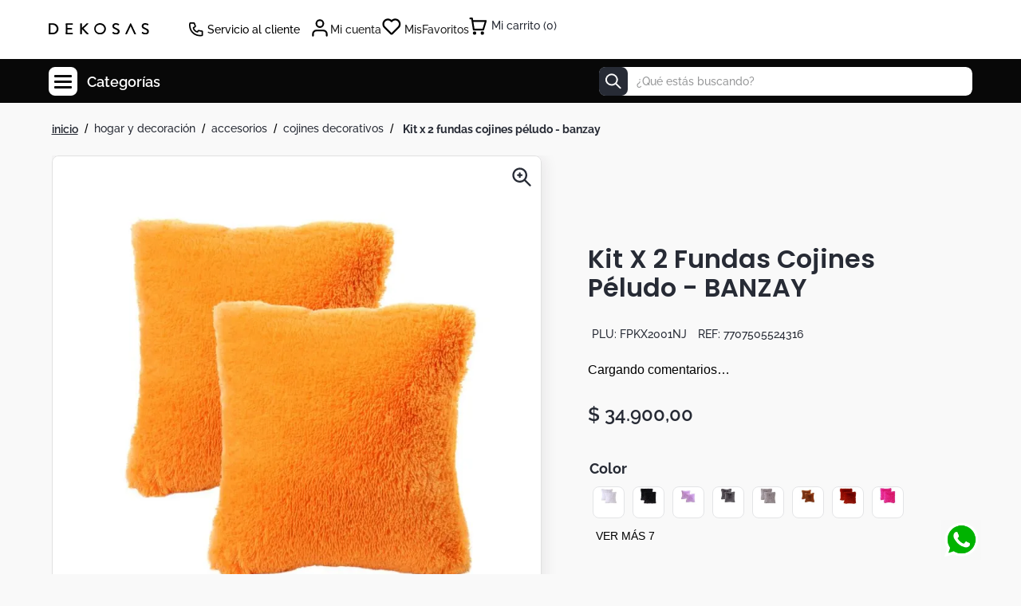

--- FILE ---
content_type: text/css
request_url: https://dekosas.vtexassets.com/_v/public/assets/v1/bundle/css/asset.min.css?v=3&files=theme,dekosas.dekosas-theme@0.0.8$style.common,dekosas.dekosas-theme@0.0.8$style.small,dekosas.dekosas-theme@0.0.8$style.notsmall,dekosas.dekosas-theme@0.0.8$style.large,dekosas.dekosas-theme@0.0.8$style.xlarge&files=fonts,e8dd7920caca566a43deade6694c8df2b10fc8c1&files=npm,animate.css@3.7.0/animate.min.css&files=react~vtex.render-runtime@8.136.1,common&files=react~vtex.store-components@3.178.5,Container,SKUSelector,AvailabilitySubscriber,Logo,4,SearchBar,DiscountBadge,3,ProductSpecifications,ProductDescription,2,ProductImages&files=react~vtex.styleguide@9.146.16,0,29,1,Spinner,15,NumericStepper,Tooltip&files=react~vtex.flex-layout@0.21.5,0&files=react~vtex.product-comparison@0.20.0,ComparisonDrawer,RemoveButton&files=react~vtex.rich-text@0.16.0,index&files=react~vtex.admin-pages@4.59.0,HighlightOverlay&files=react~dekosas.dekosas-theme@1.0.59,CustomClasses,4,8,6,DrawerGangas,FlagsColectionsCase,ProductShortDescription,LinkToSeller,MegaMenuTrigger,Plu,DiscountFlag,MegaMenu,Devos,Payments,SummaryValidate&files=react~vtex.login@2.69.1,1&files=react~vtex.reviews-and-ratings@3.20.1,0&files=react~vtex.minicart@2.68.0,Minicart&files=react~dekosas.wishlist-modal@0.1.14,0,HeaderLoginWishlist&files=react~vtex.modal-layout@0.14.2,0,ModalHeader,ModalContent&files=react~vtex.search@2.18.7,Autocomplete&files=react~vtex.product-summary@2.91.0,ProductSummaryImage,ProductSummaryPrice&files=react~vtex.product-identifier@0.5.0,ProductIdentifierProduct&files=overrides,vtex.product-comparison@0.20.0$overrides,vtex.product-list@0.37.4$overrides,vtex.minicart@2.68.0$overrides,dekosas.dekosas-theme@1.0.59$overrides,dekosas.dekosas-theme@1.0.59$fonts&workspace=master
body_size: 87244
content:
html{line-height:1.15;-ms-text-size-adjust:100%;-webkit-text-size-adjust:100%}body{margin:0}article,aside,footer,header,nav,section{display:block}h1{font-size:2em;margin:.67em 0}figcaption,figure,main{display:block}figure{margin:1em 40px}hr{box-sizing:content-box;height:0;overflow:visible}pre{font-family:monospace,monospace;font-size:1em}a{background-color:transparent;-webkit-text-decoration-skip:objects}abbr[title]{border-bottom:none;text-decoration:underline;-webkit-text-decoration:underline dotted;text-decoration:underline dotted}b,strong{font-weight:inherit;font-weight:bolder}code,kbd,samp{font-family:monospace,monospace;font-size:1em}dfn{font-style:italic}mark{background-color:#ff0;color:#000}small{font-size:80%}sub,sup{font-size:75%;line-height:0;position:relative;vertical-align:baseline}sub{bottom:-.25em}sup{top:-.5em}audio,video{display:inline-block}audio:not([controls]){display:none;height:0}img{border-style:none}svg:not(:root){overflow:hidden}button,input,optgroup,select,textarea{font-family:sans-serif;font-size:100%;line-height:1.15;margin:0}button,input{overflow:visible}button,select{text-transform:none}[type=reset],[type=submit],button,html [type=button]{-webkit-appearance:button}[type=button]::-moz-focus-inner,[type=reset]::-moz-focus-inner,[type=submit]::-moz-focus-inner,button::-moz-focus-inner{border-style:none;padding:0}[type=button]:-moz-focusring,[type=reset]:-moz-focusring,[type=submit]:-moz-focusring,button:-moz-focusring{outline:1px dotted ButtonText}fieldset{padding:.35em .75em .625em}legend{box-sizing:border-box;color:inherit;display:table;max-width:100%;padding:0;white-space:normal}progress{display:inline-block;vertical-align:baseline}textarea{overflow:auto}[type=checkbox],[type=radio]{box-sizing:border-box;padding:0}[type=number]::-webkit-inner-spin-button,[type=number]::-webkit-outer-spin-button{height:auto}[type=search]{-webkit-appearance:textfield;outline-offset:-2px}[type=search]::-webkit-search-cancel-button,[type=search]::-webkit-search-decoration{-webkit-appearance:none}::-webkit-file-upload-button{-webkit-appearance:button;font:inherit}details,menu{display:block}summary{display:list-item}canvas{display:inline-block}[hidden],template{display:none}.aspect-ratio{height:0;position:relative}.aspect-ratio--16x9{padding-bottom:56.25%}.aspect-ratio--9x16{padding-bottom:177.77%}.aspect-ratio--4x3{padding-bottom:75%}.aspect-ratio--3x4{padding-bottom:133.33%}.aspect-ratio--6x4{padding-bottom:66.6%}.aspect-ratio--4x6{padding-bottom:150%}.aspect-ratio--8x5{padding-bottom:62.5%}.aspect-ratio--5x8{padding-bottom:160%}.aspect-ratio--7x5{padding-bottom:71.42%}.aspect-ratio--5x7{padding-bottom:140%}.aspect-ratio--1x1{padding-bottom:100%}.aspect-ratio--object{position:absolute;top:0;right:0;bottom:0;left:0;width:100%;height:100%;z-index:100}.bg-rebel-pink{background-color:#f71963}.bg-heavy-rebel-pink{background-color:#dd1659}.bg-elite-purple{background-color:#8914cc}.bg-near-black{background-color:#3f3f40}.bg-dark-gray{background-color:#585959}.bg-mid-gray{background-color:#727273}.bg-gray{background-color:#979899}.bg-silver{background-color:#cacbcc}.bg-light-gray{background-color:#e3e4e6}.bg-light-silver{background-color:#f2f4f5}.bg-near-white{background-color:#f7f9fa}.bg-white{background-color:#fff}.bg-washed-blue{background-color:#edf4fa}.bg-light-blue{background-color:#cce8ff}.bg-blue{background-color:#368df7}.bg-heavy-blue{background-color:#2a6dbf}.bg-light-marine{background-color:#3d5980}.bg-marine{background-color:#25354d}.bg-serious-black{background-color:#142032}.bg-green{background-color:#8bc34a}.bg-washed-green{background-color:#eafce3}.bg-red{background-color:#ff4c4c}.bg-washed-red{background-color:#ffe6e6}.bg-yellow{background-color:#ffb100}.bg-washed-yellow{background-color:#fff6e0}.bg-black-90{background-color:rgba(0,0,0,.9)}.bg-black-80{background-color:rgba(0,0,0,.8)}.bg-black-70{background-color:rgba(0,0,0,.7)}.bg-black-60{background-color:rgba(0,0,0,.6)}.bg-black-50{background-color:rgba(0,0,0,.5)}.bg-black-40{background-color:rgba(0,0,0,.4)}.bg-black-30{background-color:rgba(0,0,0,.3)}.bg-black-20{background-color:rgba(0,0,0,.2)}.bg-black-10{background-color:rgba(0,0,0,.1)}.bg-black-05{background-color:rgba(0,0,0,.05)}.bg-black-025{background-color:rgba(0,0,0,.025)}.bg-black-0125{background-color:rgba(0,0,0,.0125)}.bg-white-90{background-color:hsla(0,0%,100%,.9)}.bg-white-80{background-color:hsla(0,0%,100%,.8)}.bg-white-70{background-color:hsla(0,0%,100%,.7)}.bg-white-60{background-color:hsla(0,0%,100%,.6)}.bg-white-50{background-color:hsla(0,0%,100%,.5)}.bg-white-40{background-color:hsla(0,0%,100%,.4)}.bg-white-30{background-color:hsla(0,0%,100%,.3)}.bg-white-20{background-color:hsla(0,0%,100%,.2)}.bg-white-10{background-color:hsla(0,0%,100%,.1)}.bg-white-05{background-color:hsla(0,0%,100%,.05)}.bg-white-025{background-color:hsla(0,0%,100%,.025)}.bg-white-0125{background-color:hsla(0,0%,100%,.0125)}.bg-base{background-color:#f9f9f9}.bg-base--inverted{background-color:rgba(21,21,21,.72)}.bg-action-primary{background-color:#000}.bg-action-secondary{background-color:rgba(0,0,0,.25)}.bg-emphasis{background-color:#6d7f35}.bg-disabled{background-color:#f2f4f5}.bg-success{background-color:#8bc34a}.bg-success--faded{background-color:#eafce3}.bg-danger{background-color:#ff4c4c}.bg-danger--faded{background-color:#ffe6e6}.bg-warning{background-color:#ffb100}.bg-warning--faded{background-color:#fff6e0}.bg-muted-1{background-color:#727273}.bg-muted-2{background-color:#979899}.bg-muted-3{background-color:#cacbcc}.bg-muted-4{background-color:#e3e4e6}.bg-muted-5{background-color:#f2f4f5}.bg-transparent{background-color:transparent}.cover{background-size:cover!important}.contain{background-size:contain!important}.bg-center{background-position:50%}.bg-center,.bg-top{background-repeat:no-repeat}.bg-top{background-position:top}.bg-right{background-position:100%}.bg-bottom,.bg-right{background-repeat:no-repeat}.bg-bottom{background-position:bottom}.bg-left{background-repeat:no-repeat;background-position:0}.ba{border-style:solid;border-width:1px}.bt{border-top-style:solid;border-top-width:1px}.br{border-right-style:solid;border-right-width:1px}.bb{border-bottom-style:solid;border-bottom-width:1px}.bl{border-left-style:solid;border-left-width:1px}.bn{border-style:none;border-width:0}.b--rebel-pink{border-color:#f71963}.b--heavy-rebel-pink{border-color:#dd1659}.b--elite-purple{border-color:#8914cc}.b--near-black{border-color:#3f3f40}.b--dark-gray{border-color:#585959}.b--mid-gray{border-color:#727273}.b--gray{border-color:#979899}.b--silver{border-color:#cacbcc}.b--light-gray{border-color:#e3e4e6}.b--light-silver{border-color:#f2f4f5}.b--near-white{border-color:#f7f9fa}.b--white{border-color:#fff}.b--washed-blue{border-color:#edf4fa}.b--light-blue{border-color:#cce8ff}.b--blue{border-color:#368df7}.b--heavy-blue{border-color:#2a6dbf}.b--light-marine{border-color:#3d5980}.b--marine{border-color:#25354d}.b--serious-black{border-color:#142032}.b--green{border-color:#8bc34a}.b--washed-green{border-color:#eafce3}.b--red{border-color:#ff4c4c}.b--washed-red{border-color:#ffe6e6}.b--yellow{border-color:#ffb100}.b--washed-yellow{border-color:#fff6e0}.b--black-90{border-color:rgba(0,0,0,.9)}.b--black-80{border-color:rgba(0,0,0,.8)}.b--black-70{border-color:rgba(0,0,0,.7)}.b--black-60{border-color:rgba(0,0,0,.6)}.b--black-50{border-color:rgba(0,0,0,.5)}.b--black-40{border-color:rgba(0,0,0,.4)}.b--black-30{border-color:rgba(0,0,0,.3)}.b--black-20{border-color:rgba(0,0,0,.2)}.b--black-10{border-color:rgba(0,0,0,.1)}.b--black-05{border-color:rgba(0,0,0,.05)}.b--black-025{border-color:rgba(0,0,0,.025)}.b--black-0125{border-color:rgba(0,0,0,.0125)}.b--white-90{border-color:hsla(0,0%,100%,.9)}.b--white-80{border-color:hsla(0,0%,100%,.8)}.b--white-70{border-color:hsla(0,0%,100%,.7)}.b--white-60{border-color:hsla(0,0%,100%,.6)}.b--white-50{border-color:hsla(0,0%,100%,.5)}.b--white-40{border-color:hsla(0,0%,100%,.4)}.b--white-30{border-color:hsla(0,0%,100%,.3)}.b--white-20{border-color:hsla(0,0%,100%,.2)}.b--white-10{border-color:hsla(0,0%,100%,.1)}.b--white-05{border-color:hsla(0,0%,100%,.05)}.b--white-025{border-color:hsla(0,0%,100%,.025)}.b--white-0125{border-color:hsla(0,0%,100%,.0125)}.b--action-primary{border-color:#000}.b--action-secondary{border-color:rgba(0,0,0,.25)}.b--emphasis{border-color:#6d7f35}.b--disabled{border-color:#e3e4e6}.b--success{border-color:#8bc34a}.b--success--faded{border-color:#eafce3}.b--danger{border-color:#ff4c4c}.b--danger--faded{border-color:#ffe6e6}.b--warning{border-color:#ffb100}.b--warning--faded{border-color:#fff6e0}.b--muted-1{border-color:#727273}.b--muted-2{border-color:#979899}.b--muted-3{border-color:#cacbcc}.b--muted-4{border-color:#e3e4e6}.b--muted-5{border-color:#f2f4f5}.b--transparent{border-color:transparent}.br0{border-radius:0}.br1{border-radius:.125rem}.br2{border-radius:.25rem}.br3{border-radius:.5rem}.br4{border-radius:1rem}.br-100{border-radius:100%}.br-pill{border-radius:9999px}.br--bottom{border-top-left-radius:0;border-top-right-radius:0}.br--top{border-bottom-right-radius:0}.br--right,.br--top{border-bottom-left-radius:0}.br--right{border-top-left-radius:0}.br--left{border-top-right-radius:0;border-bottom-right-radius:0}.b--dotted{border-style:dotted}.b--dashed{border-style:dashed}.b--solid{border-style:solid}.b--none{border-style:none}.bw0{border-width:0}.bw1{border-width:.125rem}.bw2{border-width:.25rem}.bw3{border-width:.5rem}.bw4{border-width:1rem}.bw5{border-width:2rem}.bt-0{border-top-width:0}.br-0{border-right-width:0}.bb-0{border-bottom-width:0}.bl-0{border-left-width:0}.shadow-1{box-shadow:0 0 4px 2px rgba(0,0,0,.2)}.shadow-2{box-shadow:0 0 8px 2px rgba(0,0,0,.2)}.shadow-3{box-shadow:2px 2px 4px 2px rgba(0,0,0,.2)}.shadow-4{box-shadow:2px 2px 8px 0 rgba(0,0,0,.2)}.shadow-5{box-shadow:4px 4px 8px 0 rgba(0,0,0,.2)}.border-box,a,article,aside,blockquote,body,code,dd,div,dl,dt,fieldset,figcaption,figure,footer,form,h1,h2,h3,h4,h5,h6,header,html,input[type=email],input[type=number],input[type=password],input[type=tel],input[type=text],input[type=url],legend,li,main,nav,ol,p,pre,section,table,td,textarea,th,tr,ul{box-sizing:border-box}.pre{overflow-x:auto;overflow-y:hidden;overflow:scroll}.pa0{padding:0}.ma0,.na0{margin:0}.pl0{padding-left:0}.ml0,.nl0{margin-left:0}.pr0{padding-right:0}.mr0,.nr0{margin-right:0}.pt0{padding-top:0}.mt0,.nt0{margin-top:0}.pb0{padding-bottom:0}.mb0,.nb0{margin-bottom:0}.pv0{padding-top:0;padding-bottom:0}.mv0,.nv0{margin-top:0;margin-bottom:0}.ph0{padding-left:0;padding-right:0}.mh0,.nh0{margin-left:0;margin-right:0}.pa1{padding:.125rem}.ma1{margin:.125rem}.na1{margin:-.125rem}.pl1{padding-left:.125rem}.ml1{margin-left:.125rem}.nl1{margin-left:-.125rem}.pr1{padding-right:.125rem}.mr1{margin-right:.125rem}.nr1{margin-right:-.125rem}.pt1{padding-top:.125rem}.mt1{margin-top:.125rem}.nt1{margin-top:-.125rem}.pb1{padding-bottom:.125rem}.mb1{margin-bottom:.125rem}.nb1{margin-bottom:-.125rem}.pv1{padding-top:.125rem;padding-bottom:.125rem}.mv1{margin-top:.125rem;margin-bottom:.125rem}.nv1{margin-top:-.125rem;margin-bottom:-.125rem}.ph1{padding-left:.125rem;padding-right:.125rem}.mh1{margin-left:.125rem;margin-right:.125rem}.nh1{margin-left:-.125rem;margin-right:-.125rem}.pa2{padding:.25rem}.ma2{margin:.25rem}.na2{margin:-.25rem}.pl2{padding-left:.25rem}.ml2{margin-left:.25rem}.nl2{margin-left:-.25rem}.pr2{padding-right:.25rem}.mr2{margin-right:.25rem}.nr2{margin-right:-.25rem}.pt2{padding-top:.25rem}.mt2{margin-top:.25rem}.nt2{margin-top:-.25rem}.pb2{padding-bottom:.25rem}.mb2{margin-bottom:.25rem}.nb2{margin-bottom:-.25rem}.pv2{padding-top:.25rem;padding-bottom:.25rem}.mv2{margin-top:.25rem;margin-bottom:.25rem}.nv2{margin-top:-.25rem;margin-bottom:-.25rem}.ph2{padding-left:.25rem;padding-right:.25rem}.mh2{margin-left:.25rem;margin-right:.25rem}.nh2{margin-left:-.25rem;margin-right:-.25rem}.pa3{padding:.5rem}.ma3{margin:.5rem}.na3{margin:-.5rem}.pl3{padding-left:.5rem}.ml3{margin-left:.5rem}.nl3{margin-left:-.5rem}.pr3{padding-right:.5rem}.mr3{margin-right:.5rem}.nr3{margin-right:-.5rem}.pt3{padding-top:.5rem}.mt3{margin-top:.5rem}.nt3{margin-top:-.5rem}.pb3{padding-bottom:.5rem}.mb3{margin-bottom:.5rem}.nb3{margin-bottom:-.5rem}.pv3{padding-top:.5rem;padding-bottom:.5rem}.mv3{margin-top:.5rem;margin-bottom:.5rem}.nv3{margin-top:-.5rem;margin-bottom:-.5rem}.ph3{padding-left:.5rem;padding-right:.5rem}.mh3{margin-left:.5rem;margin-right:.5rem}.nh3{margin-left:-.5rem;margin-right:-.5rem}.pa4{padding:.75rem}.ma4{margin:.75rem}.na4{margin:-.75rem}.pl4{padding-left:.75rem}.ml4{margin-left:.75rem}.nl4{margin-left:-.75rem}.pr4{padding-right:.75rem}.mr4{margin-right:.75rem}.nr4{margin-right:-.75rem}.pt4{padding-top:.75rem}.mt4{margin-top:.75rem}.nt4{margin-top:-.75rem}.pb4{padding-bottom:.75rem}.mb4{margin-bottom:.75rem}.nb4{margin-bottom:-.75rem}.pv4{padding-top:.75rem;padding-bottom:.75rem}.mv4{margin-top:.75rem;margin-bottom:.75rem}.nv4{margin-top:-.75rem;margin-bottom:-.75rem}.ph4{padding-left:.75rem;padding-right:.75rem}.mh4{margin-left:.75rem;margin-right:.75rem}.nh4{margin-left:-.75rem;margin-right:-.75rem}.pa5{padding:1rem}.ma5{margin:1rem}.na5{margin:-1rem}.pl5{padding-left:1rem}.ml5{margin-left:1rem}.nl5{margin-left:-1rem}.pr5{padding-right:1rem}.mr5{margin-right:1rem}.nr5{margin-right:-1rem}.pt5{padding-top:1rem}.mt5{margin-top:1rem}.nt5{margin-top:-1rem}.pb5{padding-bottom:1rem}.mb5{margin-bottom:1rem}.nb5{margin-bottom:-1rem}.pv5{padding-top:1rem;padding-bottom:1rem}.mv5{margin-top:1rem;margin-bottom:1rem}.nv5{margin-top:-1rem;margin-bottom:-1rem}.ph5{padding-left:1rem;padding-right:1rem}.mh5{margin-left:1rem;margin-right:1rem}.nh5{margin-left:-1rem;margin-right:-1rem}.pa6{padding:1.5rem}.ma6{margin:1.5rem}.na6{margin:-1.5rem}.pl6{padding-left:1.5rem}.ml6{margin-left:1.5rem}.nl6{margin-left:-1.5rem}.pr6{padding-right:1.5rem}.mr6{margin-right:1.5rem}.nr6{margin-right:-1.5rem}.pt6{padding-top:1.5rem}.mt6{margin-top:1.5rem}.nt6{margin-top:-1.5rem}.pb6{padding-bottom:1.5rem}.mb6{margin-bottom:1.5rem}.nb6{margin-bottom:-1.5rem}.pv6{padding-top:1.5rem;padding-bottom:1.5rem}.mv6{margin-top:1.5rem;margin-bottom:1.5rem}.nv6{margin-top:-1.5rem;margin-bottom:-1.5rem}.ph6{padding-left:1.5rem;padding-right:1.5rem}.mh6{margin-left:1.5rem;margin-right:1.5rem}.nh6{margin-left:-1.5rem;margin-right:-1.5rem}.pa7{padding:2rem}.ma7{margin:2rem}.na7{margin:-2rem}.pl7{padding-left:2rem}.ml7{margin-left:2rem}.nl7{margin-left:-2rem}.pr7{padding-right:2rem}.mr7{margin-right:2rem}.nr7{margin-right:-2rem}.pt7{padding-top:2rem}.mt7{margin-top:2rem}.nt7{margin-top:-2rem}.pb7{padding-bottom:2rem}.mb7{margin-bottom:2rem}.nb7{margin-bottom:-2rem}.pv7{padding-top:2rem;padding-bottom:2rem}.mv7{margin-top:2rem;margin-bottom:2rem}.nv7{margin-top:-2rem;margin-bottom:-2rem}.ph7{padding-left:2rem;padding-right:2rem}.mh7{margin-left:2rem;margin-right:2rem}.nh7{margin-left:-2rem;margin-right:-2rem}.pa8{padding:3rem}.ma8{margin:3rem}.na8{margin:-3rem}.pl8{padding-left:3rem}.ml8{margin-left:3rem}.nl8{margin-left:-3rem}.pr8{padding-right:3rem}.mr8{margin-right:3rem}.nr8{margin-right:-3rem}.pt8{padding-top:3rem}.mt8{margin-top:3rem}.nt8{margin-top:-3rem}.pb8{padding-bottom:3rem}.mb8{margin-bottom:3rem}.nb8{margin-bottom:-3rem}.pv8{padding-top:3rem;padding-bottom:3rem}.mv8{margin-top:3rem;margin-bottom:3rem}.nv8{margin-top:-3rem;margin-bottom:-3rem}.ph8{padding-left:3rem;padding-right:3rem}.mh8{margin-left:3rem;margin-right:3rem}.nh8{margin-left:-3rem;margin-right:-3rem}.pa9{padding:4rem}.ma9{margin:4rem}.na9{margin:-4rem}.pl9{padding-left:4rem}.ml9{margin-left:4rem}.nl9{margin-left:-4rem}.pr9{padding-right:4rem}.mr9{margin-right:4rem}.nr9{margin-right:-4rem}.pt9{padding-top:4rem}.mt9{margin-top:4rem}.nt9{margin-top:-4rem}.pb9{padding-bottom:4rem}.mb9{margin-bottom:4rem}.nb9{margin-bottom:-4rem}.pv9{padding-top:4rem;padding-bottom:4rem}.mv9{margin-top:4rem;margin-bottom:4rem}.nv9{margin-top:-4rem;margin-bottom:-4rem}.ph9{padding-left:4rem;padding-right:4rem}.mh9{margin-left:4rem;margin-right:4rem}.nh9{margin-left:-4rem;margin-right:-4rem}.pa10{padding:8rem}.ma10{margin:8rem}.na10{margin:-8rem}.pl10{padding-left:8rem}.ml10{margin-left:8rem}.nl10{margin-left:-8rem}.pr10{padding-right:8rem}.mr10{margin-right:8rem}.nr10{margin-right:-8rem}.pt10{padding-top:8rem}.mt10{margin-top:8rem}.nt10{margin-top:-8rem}.pb10{padding-bottom:8rem}.mb10{margin-bottom:8rem}.nb10{margin-bottom:-8rem}.pv10{padding-top:8rem;padding-bottom:8rem}.mv10{margin-top:8rem;margin-bottom:8rem}.nv10{margin-top:-8rem;margin-bottom:-8rem}.ph10{padding-left:8rem;padding-right:8rem}.mh10{margin-left:8rem;margin-right:8rem}.nh10{margin-left:-8rem;margin-right:-8rem}.pa11{padding:16rem}.ma11{margin:16rem}.na11{margin:-16rem}.pl11{padding-left:16rem}.ml11{margin-left:16rem}.nl11{margin-left:-16rem}.pr11{padding-right:16rem}.mr11{margin-right:16rem}.nr11{margin-right:-16rem}.pt11{padding-top:16rem}.mt11{margin-top:16rem}.nt11{margin-top:-16rem}.pb11{padding-bottom:16rem}.mb11{margin-bottom:16rem}.nb11{margin-bottom:-16rem}.pv11{padding-top:16rem;padding-bottom:16rem}.mv11{margin-top:16rem;margin-bottom:16rem}.nv11{margin-top:-16rem;margin-bottom:-16rem}.ph11{padding-left:16rem;padding-right:16rem}.mh11{margin-left:16rem;margin-right:16rem}.nh11{margin-left:-16rem;margin-right:-16rem}.top-0{top:0}.right-0{right:0}.bottom-0{bottom:0}.left-0{left:0}.top-1{top:1rem}.right-1{right:1rem}.bottom-1{bottom:1rem}.left-1{left:1rem}.top-2{top:2rem}.right-2{right:2rem}.bottom-2{bottom:2rem}.left-2{left:2rem}.top--1{top:-1rem}.right--1{right:-1rem}.bottom--1{bottom:-1rem}.left--1{left:-1rem}.top--2{top:-2rem}.right--2{right:-2rem}.bottom--2{bottom:-2rem}.left--2{left:-2rem}.absolute--fill{top:0;right:0;bottom:0;left:0}.cf:after,.cf:before{content:" ";display:table}.cf:after{clear:both}.cf{*zoom:1}.cl{clear:left}.cr{clear:right}.cb{clear:both}.cn{clear:none}.dn{display:none}.di{display:inline}.db{display:block}.dib{display:inline-block}.dit{display:inline-table}.dt{display:table}.dtc{display:table-cell}.dt-row{display:table-row}.dt-row-group{display:table-row-group}.dt-column{display:table-column}.dt-column-group{display:table-column-group}.dt--fixed{table-layout:fixed;width:100%}.flex{display:-webkit-box;display:flex}.inline-flex{display:-webkit-inline-box;display:inline-flex}.flex-auto{-webkit-box-flex:1;flex:1 1 auto;min-width:0;min-height:0}.flex-none{-webkit-box-flex:0;flex:none}.flex-column{-webkit-box-orient:vertical;flex-direction:column}.flex-column,.flex-row{-webkit-box-direction:normal}.flex-row{-webkit-box-orient:horizontal;flex-direction:row}.flex-wrap{flex-wrap:wrap}.flex-nowrap{flex-wrap:nowrap}.flex-wrap-reverse{flex-wrap:wrap-reverse}.flex-column-reverse{-webkit-box-orient:vertical;-webkit-box-direction:reverse;flex-direction:column-reverse}.flex-row-reverse{-webkit-box-orient:horizontal;-webkit-box-direction:reverse;flex-direction:row-reverse}.items-start{-webkit-box-align:start;align-items:flex-start}.items-end{-webkit-box-align:end;align-items:flex-end}.items-center{-webkit-box-align:center;align-items:center}.items-baseline{-webkit-box-align:baseline;align-items:baseline}.items-stretch{-webkit-box-align:stretch;align-items:stretch}.self-start{align-self:flex-start}.self-end{align-self:flex-end}.self-center{align-self:center}.self-baseline{align-self:baseline}.self-stretch{align-self:stretch}.justify-start{-webkit-box-pack:start;justify-content:flex-start}.justify-end{-webkit-box-pack:end;justify-content:flex-end}.justify-center{-webkit-box-pack:center;justify-content:center}.justify-between{-webkit-box-pack:justify;justify-content:space-between}.justify-around{justify-content:space-around}.content-start{align-content:flex-start}.content-end{align-content:flex-end}.content-center{align-content:center}.content-between{align-content:space-between}.content-around{align-content:space-around}.content-stretch{align-content:stretch}.order-0{-webkit-box-ordinal-group:1;order:0}.order-1{-webkit-box-ordinal-group:2;order:1}.order-2{-webkit-box-ordinal-group:3;order:2}.order-3{-webkit-box-ordinal-group:4;order:3}.order-4{-webkit-box-ordinal-group:5;order:4}.order-5{-webkit-box-ordinal-group:6;order:5}.order-6{-webkit-box-ordinal-group:7;order:6}.order-7{-webkit-box-ordinal-group:8;order:7}.order-8{-webkit-box-ordinal-group:9;order:8}.order-last{-webkit-box-ordinal-group:100000;order:99999}.flex-grow-0{-webkit-box-flex:0;flex-grow:0}.flex-grow-1{-webkit-box-flex:1;flex-grow:1}.flex-shrink-0{flex-shrink:0}.flex-shrink-1{flex-shrink:1}.fl{float:left}.fl,.fr{_display:inline}.fr{float:right}.fn{float:none}body,button,input,optgroup,select,textarea{-webkit-font-smoothing:antialiased;-moz-osx-font-smoothing:grayscale}.sans-serif,body,button,input,optgroup,select,textarea{font-family:-apple-system,BlinkMacSystemFont,avenir next,avenir,helvetica neue,helvetica,ubuntu,roboto,noto,segoe ui,arial,sans-serif}.code,code{font-family:Consolas,monaco,monospace}.i{font-style:italic}.fs-normal{font-style:normal}.input-reset{-webkit-appearance:none;-moz-appearance:none}.button-reset::-moz-focus-inner,.input-reset::-moz-focus-inner{border:0;padding:0}.link{text-decoration:none}.link,.link:active,.link:focus,.link:hover,.link:link,.link:visited{-webkit-transition:color .15s ease-in;transition:color .15s ease-in}.link:focus{outline:1px dotted currentColor}.list{list-style-type:none}.h1{height:1rem}.h2{height:2rem}.h3{height:4rem}.h4{height:8rem}.h5{height:16rem}.h-25{height:25%}.h-50{height:50%}.h-75{height:75%}.h-100{height:100%}.min-h-100{min-height:100%}.vh-25{height:25vh}.vh-50{height:50vh}.vh-75{height:75vh}.vh-100{height:100vh}.min-vh-100{min-height:100vh}.h-auto{height:auto}.h-inherit{height:inherit}.h-small{height:2rem;box-sizing:border-box}.min-h-small{min-height:2rem;box-sizing:border-box}.h-regular{height:2.5rem;box-sizing:border-box}.min-h-regular{min-height:2.5rem;box-sizing:border-box}.h-large{height:3rem;box-sizing:border-box}.min-h-large{min-height:3rem;box-sizing:border-box}.rebel-pink{color:#f71963}.heavy-rebel-pink{color:#dd1659}.elite-purple{color:#8914cc}.near-black{color:#3f3f40}.dark-gray{color:#585959}.mid-gray{color:#727273}.gray{color:#979899}.silver{color:#cacbcc}.light-gray{color:#e3e4e6}.light-silver{color:#f2f4f5}.near-white{color:#f7f9fa}.white{color:#fff}.washed-blue{color:#edf4fa}.light-blue{color:#cce8ff}.blue{color:#368df7}.heavy-blue{color:#2a6dbf}.light-marine{color:#3d5980}.marine{color:#25354d}.serious-black{color:#142032}.green{color:#8bc34a}.washed-green{color:#eafce3}.red{color:#ff4c4c}.washed-red{color:#ffe6e6}.yellow{color:#ffb100}.washed-yellow{color:#fff6e0}.black-90{color:rgba(0,0,0,.9)}.black-80{color:rgba(0,0,0,.8)}.black-70{color:rgba(0,0,0,.7)}.black-60{color:rgba(0,0,0,.6)}.black-50{color:rgba(0,0,0,.5)}.black-40{color:rgba(0,0,0,.4)}.black-30{color:rgba(0,0,0,.3)}.black-20{color:rgba(0,0,0,.2)}.black-10{color:rgba(0,0,0,.1)}.black-05{color:rgba(0,0,0,.05)}.black-025{color:rgba(0,0,0,.025)}.black-0125{color:rgba(0,0,0,.0125)}.white-90{color:hsla(0,0%,100%,.9)}.white-80{color:hsla(0,0%,100%,.8)}.white-70{color:hsla(0,0%,100%,.7)}.white-60{color:hsla(0,0%,100%,.6)}.white-50{color:hsla(0,0%,100%,.5)}.white-40{color:hsla(0,0%,100%,.4)}.white-30{color:hsla(0,0%,100%,.3)}.white-20{color:hsla(0,0%,100%,.2)}.white-10{color:hsla(0,0%,100%,.1)}.white-05{color:hsla(0,0%,100%,.05)}.white-025{color:hsla(0,0%,100%,.025)}.white-0125{color:hsla(0,0%,100%,.0125)}.c-action-primary{color:#000}.c-action-secondary{color:rgba(0,0,0,.25)}.c-link{color:#000}.c-emphasis{color:#6d7f35}.c-disabled{color:#979899}.c-success{color:#8bc34a}.c-success--faded{color:#eafce3}.c-danger{color:#ff4c4c}.c-danger--faded{color:#ffe6e6}.c-warning{color:#ffb100}.c-warning--faded{color:#fff6e0}.c-muted-1{color:#727273}.c-muted-2{color:#979899}.c-muted-3{color:#cacbcc}.c-muted-4{color:#e3e4e6}.c-muted-5{color:#f2f4f5}.c-on-base{color:#3f3f40}.c-on-action-primary,.c-on-base--inverted{color:#fff}.c-on-action-secondary{color:#000}.c-on-emphasis{color:#fff}.c-on-disabled{color:#979899}.c-on-success{color:#fff}.c-on-success--faded{color:#3f3f40}.c-on-danger{color:#fff}.c-on-danger--faded{color:#3f3f40}.c-on-warning{color:#fff}.c-on-warning--faded{color:#1a1a1a}.c-on-muted-1,.c-on-muted-2{color:#fff}.c-on-muted-3,.c-on-muted-4,.c-on-muted-5{color:#3f3f40}.hover-rebel-pink:focus,.hover-rebel-pink:hover{color:#f71963}.hover-heavy-rebel-pink:focus,.hover-heavy-rebel-pink:hover{color:#dd1659}.hover-elite-purple:focus,.hover-elite-purple:hover{color:#8914cc}.hover-near-black:focus,.hover-near-black:hover{color:#3f3f40}.hover-dark-gray:focus,.hover-dark-gray:hover{color:#585959}.hover-mid-gray:focus,.hover-mid-gray:hover{color:#727273}.hover-gray:focus,.hover-gray:hover{color:#979899}.hover-silver:focus,.hover-silver:hover{color:#cacbcc}.hover-light-gray:focus,.hover-light-gray:hover{color:#e3e4e6}.hover-light-silver:focus,.hover-light-silver:hover{color:#f2f4f5}.hover-near-white:focus,.hover-near-white:hover{color:#f7f9fa}.hover-white:focus,.hover-white:hover{color:#fff}.hover-washed-blue:focus,.hover-washed-blue:hover{color:#edf4fa}.hover-light-blue:focus,.hover-light-blue:hover{color:#cce8ff}.hover-blue:focus,.hover-blue:hover{color:#368df7}.hover-heavy-blue:focus,.hover-heavy-blue:hover{color:#2a6dbf}.hover-light-marine:focus,.hover-light-marine:hover{color:#3d5980}.hover-marine:focus,.hover-marine:hover{color:#25354d}.hover-serious-black:focus,.hover-serious-black:hover{color:#142032}.hover-green:focus,.hover-green:hover{color:#8bc34a}.hover-washed-green:focus,.hover-washed-green:hover{color:#eafce3}.hover-red:focus,.hover-red:hover{color:#ff4c4c}.hover-washed-red:focus,.hover-washed-red:hover{color:#ffe6e6}.hover-yellow:focus,.hover-yellow:hover{color:#ffb100}.hover-washed-yellow:focus,.hover-washed-yellow:hover{color:#fff6e0}.hover-black-90:focus,.hover-black-90:hover{color:rgba(0,0,0,.9)}.hover-black-80:focus,.hover-black-80:hover{color:rgba(0,0,0,.8)}.hover-black-70:focus,.hover-black-70:hover{color:rgba(0,0,0,.7)}.hover-black-60:focus,.hover-black-60:hover{color:rgba(0,0,0,.6)}.hover-black-50:focus,.hover-black-50:hover{color:rgba(0,0,0,.5)}.hover-black-40:focus,.hover-black-40:hover{color:rgba(0,0,0,.4)}.hover-black-30:focus,.hover-black-30:hover{color:rgba(0,0,0,.3)}.hover-black-20:focus,.hover-black-20:hover{color:rgba(0,0,0,.2)}.hover-black-10:focus,.hover-black-10:hover{color:rgba(0,0,0,.1)}.hover-black-05:focus,.hover-black-05:hover{color:rgba(0,0,0,.05)}.hover-black-025:focus,.hover-black-025:hover{color:rgba(0,0,0,.025)}.hover-black-0125:focus,.hover-black-0125:hover{color:rgba(0,0,0,.0125)}.hover-white-90:focus,.hover-white-90:hover{color:hsla(0,0%,100%,.9)}.hover-white-80:focus,.hover-white-80:hover{color:hsla(0,0%,100%,.8)}.hover-white-70:focus,.hover-white-70:hover{color:hsla(0,0%,100%,.7)}.hover-white-60:focus,.hover-white-60:hover{color:hsla(0,0%,100%,.6)}.hover-white-50:focus,.hover-white-50:hover{color:hsla(0,0%,100%,.5)}.hover-white-40:focus,.hover-white-40:hover{color:hsla(0,0%,100%,.4)}.hover-white-30:focus,.hover-white-30:hover{color:hsla(0,0%,100%,.3)}.hover-white-20:focus,.hover-white-20:hover{color:hsla(0,0%,100%,.2)}.hover-white-10:focus,.hover-white-10:hover{color:hsla(0,0%,100%,.1)}.hover-white-05:focus,.hover-white-05:hover{color:hsla(0,0%,100%,.05)}.hover-white-025:focus,.hover-white-025:hover{color:hsla(0,0%,100%,.025)}.hover-white-0125:focus,.hover-white-0125:hover{color:hsla(0,0%,100%,.0125)}.hover-bg-rebel-pink:focus,.hover-bg-rebel-pink:hover{background-color:#f71963}.hover-b--rebel-pink:focus,.hover-b--rebel-pink:hover{border-color:#f71963}.hover-bg-heavy-rebel-pink:focus,.hover-bg-heavy-rebel-pink:hover{background-color:#dd1659}.hover-b--heavy-rebel-pink:focus,.hover-b--heavy-rebel-pink:hover{border-color:#dd1659}.hover-bg-elite-purple:focus,.hover-bg-elite-purple:hover{background-color:#8914cc}.hover-b--elite-purple:focus,.hover-b--elite-purple:hover{border-color:#8914cc}.hover-bg-near-black:focus,.hover-bg-near-black:hover{background-color:#3f3f40}.hover-b--near-black:focus,.hover-b--near-black:hover{border-color:#3f3f40}.hover-bg-dark-gray:focus,.hover-bg-dark-gray:hover{background-color:#585959}.hover-b--dark-gray:focus,.hover-b--dark-gray:hover{border-color:#585959}.hover-bg-mid-gray:focus,.hover-bg-mid-gray:hover{background-color:#727273}.hover-b--mid-gray:focus,.hover-b--mid-gray:hover{border-color:#727273}.hover-bg-gray:focus,.hover-bg-gray:hover{background-color:#979899}.hover-b--gray:focus,.hover-b--gray:hover{border-color:#979899}.hover-bg-silver:focus,.hover-bg-silver:hover{background-color:#cacbcc}.hover-b--silver:focus,.hover-b--silver:hover{border-color:#cacbcc}.hover-bg-light-gray:focus,.hover-bg-light-gray:hover{background-color:#e3e4e6}.hover-b--light-gray:focus,.hover-b--light-gray:hover{border-color:#e3e4e6}.hover-bg-light-silver:focus,.hover-bg-light-silver:hover{background-color:#f2f4f5}.hover-b--light-silver:focus,.hover-b--light-silver:hover{border-color:#f2f4f5}.hover-bg-near-white:focus,.hover-bg-near-white:hover{background-color:#f7f9fa}.hover-b--near-white:focus,.hover-b--near-white:hover{border-color:#f7f9fa}.hover-bg-white:focus,.hover-bg-white:hover{background-color:#fff}.hover-b--white:focus,.hover-b--white:hover{border-color:#fff}.hover-bg-washed-blue:focus,.hover-bg-washed-blue:hover{background-color:#edf4fa}.hover-b--washed-blue:focus,.hover-b--washed-blue:hover{border-color:#edf4fa}.hover-bg-light-blue:focus,.hover-bg-light-blue:hover{background-color:#cce8ff}.hover-b--light-blue:focus,.hover-b--light-blue:hover{border-color:#cce8ff}.hover-bg-blue:focus,.hover-bg-blue:hover{background-color:#368df7}.hover-b--blue:focus,.hover-b--blue:hover{border-color:#368df7}.hover-bg-heavy-blue:focus,.hover-bg-heavy-blue:hover{background-color:#2a6dbf}.hover-b--heavy-blue:focus,.hover-b--heavy-blue:hover{border-color:#2a6dbf}.hover-bg-light-marine:focus,.hover-bg-light-marine:hover{background-color:#3d5980}.hover-b--light-marine:focus,.hover-b--light-marine:hover{border-color:#3d5980}.hover-bg-marine:focus,.hover-bg-marine:hover{background-color:#25354d}.hover-b--marine:focus,.hover-b--marine:hover{border-color:#25354d}.hover-bg-serious-black:focus,.hover-bg-serious-black:hover{background-color:#142032}.hover-b--serious-black:focus,.hover-b--serious-black:hover{border-color:#142032}.hover-bg-green:focus,.hover-bg-green:hover{background-color:#8bc34a}.hover-b--green:focus,.hover-b--green:hover{border-color:#8bc34a}.hover-bg-washed-green:focus,.hover-bg-washed-green:hover{background-color:#eafce3}.hover-b--washed-green:focus,.hover-b--washed-green:hover{border-color:#eafce3}.hover-bg-red:focus,.hover-bg-red:hover{background-color:#ff4c4c}.hover-b--red:focus,.hover-b--red:hover{border-color:#ff4c4c}.hover-bg-washed-red:focus,.hover-bg-washed-red:hover{background-color:#ffe6e6}.hover-b--washed-red:focus,.hover-b--washed-red:hover{border-color:#ffe6e6}.hover-bg-yellow:focus,.hover-bg-yellow:hover{background-color:#ffb100}.hover-b--yellow:focus,.hover-b--yellow:hover{border-color:#ffb100}.hover-bg-washed-yellow:focus,.hover-bg-washed-yellow:hover{background-color:#fff6e0}.hover-b--washed-yellow:focus,.hover-b--washed-yellow:hover{border-color:#fff6e0}.hover-bg-black-90:focus,.hover-bg-black-90:hover{background-color:rgba(0,0,0,.9)}.hover-b--black-90:focus,.hover-b--black-90:hover{border-color:rgba(0,0,0,.9)}.hover-bg-black-80:focus,.hover-bg-black-80:hover{background-color:rgba(0,0,0,.8)}.hover-b--black-80:focus,.hover-b--black-80:hover{border-color:rgba(0,0,0,.8)}.hover-bg-black-70:focus,.hover-bg-black-70:hover{background-color:rgba(0,0,0,.7)}.hover-b--black-70:focus,.hover-b--black-70:hover{border-color:rgba(0,0,0,.7)}.hover-bg-black-60:focus,.hover-bg-black-60:hover{background-color:rgba(0,0,0,.6)}.hover-b--black-60:focus,.hover-b--black-60:hover{border-color:rgba(0,0,0,.6)}.hover-bg-black-50:focus,.hover-bg-black-50:hover{background-color:rgba(0,0,0,.5)}.hover-b--black-50:focus,.hover-b--black-50:hover{border-color:rgba(0,0,0,.5)}.hover-bg-black-40:focus,.hover-bg-black-40:hover{background-color:rgba(0,0,0,.4)}.hover-b--black-40:focus,.hover-b--black-40:hover{border-color:rgba(0,0,0,.4)}.hover-bg-black-30:focus,.hover-bg-black-30:hover{background-color:rgba(0,0,0,.3)}.hover-b--black-30:focus,.hover-b--black-30:hover{border-color:rgba(0,0,0,.3)}.hover-bg-black-20:focus,.hover-bg-black-20:hover{background-color:rgba(0,0,0,.2)}.hover-b--black-20:focus,.hover-b--black-20:hover{border-color:rgba(0,0,0,.2)}.hover-bg-black-10:focus,.hover-bg-black-10:hover{background-color:rgba(0,0,0,.1)}.hover-b--black-10:focus,.hover-b--black-10:hover{border-color:rgba(0,0,0,.1)}.hover-bg-black-05:focus,.hover-bg-black-05:hover{background-color:rgba(0,0,0,.05)}.hover-b--black-05:focus,.hover-b--black-05:hover{border-color:rgba(0,0,0,.05)}.hover-bg-black-025:focus,.hover-bg-black-025:hover{background-color:rgba(0,0,0,.025)}.hover-b--black-025:focus,.hover-b--black-025:hover{border-color:rgba(0,0,0,.025)}.hover-bg-black-0125:focus,.hover-bg-black-0125:hover{background-color:rgba(0,0,0,.0125)}.hover-b--black-0125:focus,.hover-b--black-0125:hover{border-color:rgba(0,0,0,.0125)}.hover-bg-white-90:focus,.hover-bg-white-90:hover{background-color:hsla(0,0%,100%,.9)}.hover-b--white-90:focus,.hover-b--white-90:hover{border-color:hsla(0,0%,100%,.9)}.hover-bg-white-80:focus,.hover-bg-white-80:hover{background-color:hsla(0,0%,100%,.8)}.hover-b--white-80:focus,.hover-b--white-80:hover{border-color:hsla(0,0%,100%,.8)}.hover-bg-white-70:focus,.hover-bg-white-70:hover{background-color:hsla(0,0%,100%,.7)}.hover-b--white-70:focus,.hover-b--white-70:hover{border-color:hsla(0,0%,100%,.7)}.hover-bg-white-60:focus,.hover-bg-white-60:hover{background-color:hsla(0,0%,100%,.6)}.hover-b--white-60:focus,.hover-b--white-60:hover{border-color:hsla(0,0%,100%,.6)}.hover-bg-white-50:focus,.hover-bg-white-50:hover{background-color:hsla(0,0%,100%,.5)}.hover-b--white-50:focus,.hover-b--white-50:hover{border-color:hsla(0,0%,100%,.5)}.hover-bg-white-40:focus,.hover-bg-white-40:hover{background-color:hsla(0,0%,100%,.4)}.hover-b--white-40:focus,.hover-b--white-40:hover{border-color:hsla(0,0%,100%,.4)}.hover-bg-white-30:focus,.hover-bg-white-30:hover{background-color:hsla(0,0%,100%,.3)}.hover-b--white-30:focus,.hover-b--white-30:hover{border-color:hsla(0,0%,100%,.3)}.hover-bg-white-20:focus,.hover-bg-white-20:hover{background-color:hsla(0,0%,100%,.2)}.hover-b--white-20:focus,.hover-b--white-20:hover{border-color:hsla(0,0%,100%,.2)}.hover-bg-white-10:focus,.hover-bg-white-10:hover{background-color:hsla(0,0%,100%,.1)}.hover-b--white-10:focus,.hover-b--white-10:hover{border-color:hsla(0,0%,100%,.1)}.hover-bg-white-05:focus,.hover-bg-white-05:hover{background-color:hsla(0,0%,100%,.05)}.hover-b--white-05:focus,.hover-b--white-05:hover{border-color:hsla(0,0%,100%,.05)}.hover-bg-white-025:focus,.hover-bg-white-025:hover{background-color:hsla(0,0%,100%,.025)}.hover-b--white-025:focus,.hover-b--white-025:hover{border-color:hsla(0,0%,100%,.025)}.hover-bg-white-0125:focus,.hover-bg-white-0125:hover{background-color:hsla(0,0%,100%,.0125)}.hover-b--white-0125:focus,.hover-b--white-0125:hover{border-color:hsla(0,0%,100%,.0125)}.hover-bg-transparent:focus,.hover-bg-transparent:hover{background-color:transparent}.hover-b--transparent:focus,.hover-b--transparent:hover{border-color:transparent}.hover-c-action-primary:focus,.hover-c-action-primary:hover{color:#000}.hover-c-action-secondary:focus,.hover-c-action-secondary:hover{color:#dbe9fd}.hover-c-link:focus,.hover-c-link:hover{color:#000}.hover-c-emphasis:focus,.hover-c-emphasis:hover{color:#dd1659}.hover-c-success:focus,.hover-c-success:hover{color:#8bc34a}.hover-c-success--faded:focus,.hover-c-success--faded:hover{color:#eafce3}.hover-c-danger:focus,.hover-c-danger:hover{color:#e13232}.hover-c-danger--faded:focus,.hover-c-danger--faded:hover{color:#ffe6e6}.hover-c-warning:focus,.hover-c-warning:hover{color:#ffb100}.hover-c-warning--faded:focus,.hover-c-warning--faded:hover{color:#fff6e0}.hover-c-on-action-primary:focus,.hover-c-on-action-primary:hover{color:#fff}.hover-c-on-action-secondary:focus,.hover-c-on-action-secondary:hover{color:#000}.hover-c-on-emphasis:focus,.hover-c-on-emphasis:hover,.hover-c-on-success:focus,.hover-c-on-success:hover{color:#fff}.hover-c-on-success--faded:focus,.hover-c-on-success--faded:hover{color:#3f3f40}.hover-c-on-danger:focus,.hover-c-on-danger:hover{color:#fff}.hover-c-on-danger--faded:focus,.hover-c-on-danger--faded:hover{color:#3f3f40}.hover-c-on-warning:focus,.hover-c-on-warning:hover{color:#fff}.hover-c-on-warning--faded:focus,.hover-c-on-warning--faded:hover{color:#1a1a1a}.visited-c-link:visited{color:#000}.hover-bg-action-primary:focus,.hover-bg-action-primary:hover{background-color:#000}.hover-bg-action-secondary:focus,.hover-bg-action-secondary:hover{background-color:#dbe9fd}.hover-bg-emphasis:focus,.hover-bg-emphasis:hover{background-color:#dd1659}.hover-bg-success:focus,.hover-bg-success:hover{background-color:#8bc34a}.hover-bg-success--faded:focus,.hover-bg-success--faded:hover{background-color:#eafce3}.hover-bg-danger:focus,.hover-bg-danger:hover{background-color:#e13232}.hover-bg-danger--faded:focus,.hover-bg-danger--faded:hover{background-color:#ffe6e6}.hover-bg-warning:focus,.hover-bg-warning:hover{background-color:#ffb100}.hover-bg-warning--faded:focus,.hover-bg-warning--faded:hover{background-color:#fff6e0}.hover-bg-muted-1:focus,.hover-bg-muted-1:hover{background-color:#727273}.hover-bg-muted-2:focus,.hover-bg-muted-2:hover{background-color:#979899}.hover-bg-muted-3:focus,.hover-bg-muted-3:hover{background-color:#cacbcc}.hover-bg-muted-4:focus,.hover-bg-muted-4:hover{background-color:#e3e4e6}.hover-bg-muted-5:focus,.hover-bg-muted-5:hover{background-color:#f2f4f5}.hover-b--action-primary:focus,.hover-b--action-primary:hover{border-color:#000}.hover-b--action-secondary:focus,.hover-b--action-secondary:hover{border-color:#dbe9fd}.hover-b--emphasis:focus,.hover-b--emphasis:hover{border-color:#dd1659}.hover-b--success:focus,.hover-b--success:hover{border-color:#8bc34a}.hover-b--success--faded:focus,.hover-b--success--faded:hover{border-color:#eafce3}.hover-b--danger:focus,.hover-b--danger:hover{border-color:#e13232}.hover-b--danger--faded:focus,.hover-b--danger--faded:hover{border-color:#ffe6e6}.hover-b--warning:focus,.hover-b--warning:hover{border-color:#ffb100}.hover-b--warning--faded:focus,.hover-b--warning--faded:hover{border-color:#fff6e0}.hover-b--muted-1:focus,.hover-b--muted-1:hover{border-color:#727273}.hover-b--muted-2:focus,.hover-b--muted-2:hover{border-color:#979899}.hover-b--muted-3:focus,.hover-b--muted-3:hover{border-color:#cacbcc}.hover-b--muted-4:focus,.hover-b--muted-4:hover{border-color:#e3e4e6}.hover-b--muted-5:focus,.hover-b--muted-5:hover{border-color:#f2f4f5}.active-c-link:active{color:#000}.active-c-emphasis:active{color:#dd1659}.active-c-success:active{color:#8bc34a}.active-c-success--faded:active{color:#eafce3}.active-c-danger:active{color:#ff4c4c}.active-c-danger--faded:active{color:#ffe6e6}.active-c-warning:active{color:#ffb100}.active-c-warning--faded:active{color:#fff6e0}.active-c-on-action-primary:active{color:#fff}.active-c-on-action-secondary:active{color:#000}.active-c-on-emphasis:active,.active-c-on-success:active{color:#fff}.active-c-on-success--faded:active{color:#3f3f40}.active-c-on-danger:active{color:#fff}.active-c-on-danger--faded:active{color:#3f3f40}.active-c-on-warning:active{color:#fff}.active-c-on-warning--faded:active{color:#1a1a1a}.active-bg-action-primary:active{background-color:#000}.active-bg-action-secondary:active{background-color:#dbe9fd}.active-bg-emphasis:active{background-color:#dd1659}.active-bg-success:active{background-color:#8bc34a}.active-bg-success--faded:active{background-color:#eafce3}.active-bg-danger:active{background-color:#ff4c4c}.active-bg-danger--faded:active{background-color:#ffe6e6}.active-bg-warning:active{background-color:#ffb100}.active-bg-warning--faded:active{background-color:#fff6e0}.active-bg-muted-1:active{background-color:#727273}.active-bg-muted-2:active{background-color:#979899}.active-bg-muted-3:active{background-color:#cacbcc}.active-bg-muted-4:active{background-color:#e3e4e6}.active-bg-muted-5:active{background-color:#f2f4f5}.active-b--action-primary:active{border-color:#000}.active-b--action-secondary:active{border-color:#dbe9fd}.active-b--emphasis:active{border-color:#dd1659}.active-b--success:active{border-color:#8bc34a}.active-b--success--faded:active{border-color:#eafce3}.active-b--danger:active{border-color:#ff4c4c}.active-b--danger--faded:active{border-color:#ffe6e6}.active-b--warning:active{border-color:#ffb100}.active-b--warning--faded:active{border-color:#fff6e0}.active-b--muted-1:active{border-color:#727273}.active-b--muted-2:active{border-color:#979899}.active-b--muted-3:active{border-color:#cacbcc}.active-b--muted-4:active{border-color:#e3e4e6}.active-b--muted-5:active{border-color:#f2f4f5}.active-bg-transparent:active,.hover-bg-transparent:focus,.hover-bg-transparent:hover{background-color:transparent}.hover-b--transparent:focus,.hover-b--transparent:hover,active-b--transparent:active{border-color:transparent}img{max-width:100%}.tracked{letter-spacing:.1em}.tracked-tight{letter-spacing:-.05em}.tracked-mega{letter-spacing:.25em}.lh-solid{line-height:1}.lh-title{line-height:1.25}.lh-copy{line-height:1.5}.mw1{max-width:1rem}.mw2{max-width:2rem}.mw3{max-width:4rem}.mw4{max-width:8rem}.mw5{max-width:16rem}.mw6{max-width:32rem}.mw7{max-width:48rem}.mw8{max-width:64rem}.mw9{max-width:96rem}.mw-none{max-width:none}.mw-100{max-width:100%}.nested-copy-line-height ol,.nested-copy-line-height p,.nested-copy-line-height ul{line-height:1.5}.nested-headline-line-height h1,.nested-headline-line-height h2,.nested-headline-line-height h3,.nested-headline-line-height h4,.nested-headline-line-height h5,.nested-headline-line-height h6{line-height:1.25}.nested-list-reset ol,.nested-list-reset ul{padding-left:0;margin-left:0;list-style-type:none}.nested-copy-indent p+p{text-indent:1em;margin-top:0;margin-bottom:0}.nested-copy-separator p+p{margin-top:1.5em}.nested-img img{width:100%;max-width:100%;display:block}.nested-links a{color:#368df7}.nested-links a,.nested-links a:focus,.nested-links a:hover{-webkit-transition:color .15s ease-in;transition:color .15s ease-in}.nested-links a:focus,.nested-links a:hover{color:#cce8ff}.dim{opacity:1}.dim,.dim:focus,.dim:hover{-webkit-transition:opacity .15s ease-in;transition:opacity .15s ease-in}.dim:focus,.dim:hover{opacity:.5}.dim:active{opacity:.8;-webkit-transition:opacity .15s ease-out;transition:opacity .15s ease-out}.glow,.glow:focus,.glow:hover{-webkit-transition:opacity .15s ease-in;transition:opacity .15s ease-in}.glow:focus,.glow:hover{opacity:1}.hide-child .child{opacity:0;-webkit-transition:opacity .15s ease-in;transition:opacity .15s ease-in}.hide-child:active .child,.hide-child:focus .child,.hide-child:hover .child{opacity:1;-webkit-transition:opacity .15s ease-in;transition:opacity .15s ease-in}.underline-hover:focus,.underline-hover:hover{text-decoration:underline}.grow{-moz-osx-font-smoothing:grayscale;-webkit-backface-visibility:hidden;backface-visibility:hidden;-webkit-transform:translateZ(0);transform:translateZ(0);-webkit-transition:-webkit-transform .25s ease-out;transition:-webkit-transform .25s ease-out;transition:transform .25s ease-out;transition:transform .25s ease-out,-webkit-transform .25s ease-out}.grow:focus,.grow:hover{-webkit-transform:scale(1.05);transform:scale(1.05)}.grow:active{-webkit-transform:scale(.9);transform:scale(.9)}.grow-large{-moz-osx-font-smoothing:grayscale;-webkit-backface-visibility:hidden;backface-visibility:hidden;-webkit-transform:translateZ(0);transform:translateZ(0);-webkit-transition:-webkit-transform .25s ease-in-out;transition:-webkit-transform .25s ease-in-out;transition:transform .25s ease-in-out;transition:transform .25s ease-in-out,-webkit-transform .25s ease-in-out}.grow-large:focus,.grow-large:hover{-webkit-transform:scale(1.2);transform:scale(1.2)}.grow-large:active{-webkit-transform:scale(.95);transform:scale(.95)}.pointer:hover,.shadow-hover{cursor:pointer}.shadow-hover{position:relative;-webkit-transition:all .5s cubic-bezier(.165,.84,.44,1);transition:all .5s cubic-bezier(.165,.84,.44,1)}.shadow-hover:after{content:"";box-shadow:0 0 16px 2px rgba(0,0,0,.2);border-radius:inherit;opacity:0;position:absolute;top:0;left:0;width:100%;height:100%;z-index:-1;-webkit-transition:opacity .5s cubic-bezier(.165,.84,.44,1);transition:opacity .5s cubic-bezier(.165,.84,.44,1)}.shadow-hover:focus:after,.shadow-hover:hover:after{opacity:1}.bg-animate,.bg-animate:focus,.bg-animate:hover{-webkit-transition:background-color .15s ease-in-out;transition:background-color .15s ease-in-out}.o-100{opacity:1}.o-90{opacity:.9}.o-80{opacity:.8}.o-70{opacity:.7}.o-60{opacity:.6}.o-50{opacity:.5}.o-40{opacity:.4}.o-30{opacity:.3}.o-20{opacity:.2}.o-10{opacity:.1}.o-05{opacity:.05}.o-025{opacity:.025}.o-0{opacity:0}.rotate-45{-webkit-transform:rotate(45deg);transform:rotate(45deg)}.rotate-90{-webkit-transform:rotate(90deg);transform:rotate(90deg)}.rotate-135{-webkit-transform:rotate(135deg);transform:rotate(135deg)}.rotate-180{-webkit-transform:rotate(180deg);transform:rotate(180deg)}.rotate-225{-webkit-transform:rotate(225deg);transform:rotate(225deg)}.rotate-270{-webkit-transform:rotate(270deg);transform:rotate(270deg)}.rotate-315{-webkit-transform:rotate(315deg);transform:rotate(315deg)}.outline{outline:1px solid}.outline-transparent{outline:1px solid transparent}.outline-0{outline:0}.overflow-visible{overflow:visible}.overflow-hidden{overflow:hidden}.overflow-scroll{overflow:scroll}.overflow-auto{overflow:auto}.overflow-x-visible{overflow-x:visible}.overflow-x-hidden{overflow-x:hidden}.overflow-x-scroll{overflow-x:scroll}.overflow-x-auto{overflow-x:auto}.overflow-y-visible{overflow-y:visible}.overflow-y-hidden{overflow-y:hidden}.overflow-y-scroll{overflow-y:scroll}.overflow-y-auto{overflow-y:auto}.static{position:static}.relative{position:relative}.absolute{position:absolute}.fixed{position:fixed}.sticky{position:-webkit-sticky;position:sticky}.strike{text-decoration:line-through}.underline{text-decoration:underline}.no-underline{text-decoration:none}.tl{text-align:left}.tr{text-align:right}.tc{text-align:center}.tj{text-align:justify}.ttc{text-transform:capitalize}.ttl{text-transform:lowercase}.ttu{text-transform:uppercase}.ttn{text-transform:none}.v-base{vertical-align:baseline}.v-mid{vertical-align:middle}.v-top{vertical-align:top}.v-btm{vertical-align:bottom}.f1{font-size:3rem}.f2{font-size:2.25rem}.f3{font-size:1.5rem}.f4{font-size:1.25rem}.f5{font-size:1rem}.f6{font-size:.875rem}.f7{font-size:.75rem}.measure{max-width:30em}.measure-wide{max-width:34em}.measure-narrow{max-width:20em}.small-caps{font-variant:small-caps}.indent{text-indent:1em;margin-top:0;margin-bottom:0}.truncate{white-space:nowrap;overflow:hidden;text-overflow:ellipsis}.t-heading-1{font-family:Lato,-apple-system,BlinkMacSystemFont,avenir next,avenir,helvetica neue,helvetica,ubuntu,roboto,noto,segoe ui,arial,sans-serif;font-weight:700;font-size:36px;text-transform:none;letter-spacing:0}.t-heading-2,.t-heading-3{font-family:Lato,-apple-system,BlinkMacSystemFont,avenir next,avenir,helvetica neue,helvetica,ubuntu,roboto,noto,segoe ui,arial,sans-serif;font-weight:700;font-size:30px;text-transform:none;letter-spacing:0}.t-heading-4{font-size:1.5rem}.t-heading-4,.t-heading-5{font-family:Lato,-apple-system,BlinkMacSystemFont,avenir next,avenir,helvetica neue,helvetica,ubuntu,roboto,noto,segoe ui,arial,sans-serif;font-weight:400;text-transform:none;letter-spacing:0}.t-heading-5{font-size:1.25rem}.t-heading-6{font-size:1.25rem}.t-body,.t-heading-6,body{font-family:Lato,-apple-system,BlinkMacSystemFont,avenir next,avenir,helvetica neue,helvetica,ubuntu,roboto,noto,segoe ui,arial,sans-serif;font-weight:400;text-transform:none;letter-spacing:0}.t-body,body{font-size:1rem}.t-small{font-size:.875rem}.t-mini,.t-small{font-family:Lato,-apple-system,BlinkMacSystemFont,avenir next,avenir,helvetica neue,helvetica,ubuntu,roboto,noto,segoe ui,arial,sans-serif;font-weight:400;text-transform:none;letter-spacing:0}.t-mini{font-size:.75rem}.t-action{font-size:1rem}.t-action,.t-action--small{font-family:Lato,-apple-system,BlinkMacSystemFont,avenir next,avenir,helvetica neue,helvetica,ubuntu,roboto,noto,segoe ui,arial,sans-serif;font-weight:500;text-transform:uppercase;letter-spacing:0}.t-action--small{font-size:.875rem}.t-action--large{font-family:Lato,-apple-system,BlinkMacSystemFont,avenir next,avenir,helvetica neue,helvetica,ubuntu,roboto,noto,segoe ui,arial,sans-serif;font-weight:500;font-size:1.25rem;text-transform:uppercase;letter-spacing:0}.t-code{font-family:Consolas,monaco,monospace;font-size:1rem;text-transform:none;letter-spacing:0}.normal,.t-code{font-weight:400}.b{font-weight:700}.fw1{font-weight:100}.fw2{font-weight:200}.fw3{font-weight:300}.fw4{font-weight:400}.fw5{font-weight:500}.fw6{font-weight:600}.fw7{font-weight:700}.fw8{font-weight:800}.fw9{font-weight:900}.overflow-container{overflow-y:scroll}.center{margin-left:auto}.center,.mr-auto{margin-right:auto}.ml-auto{margin-left:auto}.clip{position:fixed!important;_position:absolute!important;clip:rect(1px 1px 1px 1px);clip:rect(1px,1px,1px,1px)}.ws-normal{white-space:normal}.nowrap{white-space:nowrap}.pre{white-space:pre}.w1{width:1rem}.w2{width:2rem}.w3{width:4rem}.w4{width:8rem}.w5{width:16rem}.w-10{width:10%}.w-20{width:20%}.w-25{width:25%}.w-30{width:30%}.w-33{width:33%}.w-34{width:34%}.w-40{width:40%}.w-50{width:50%}.w-60{width:60%}.w-70{width:70%}.w-75{width:75%}.w-80{width:80%}.w-90{width:90%}.w-100{width:100%}.w-third{width:33.33333%}.w-two-thirds{width:66.66667%}.w-auto{width:auto}.vw-10{width:10vw}.vw-20{width:20vw}.vw-25{width:25vw}.vw-30{width:30vw}.vw-33{width:33vw}.vw-34{width:34vw}.vw-40{width:40vw}.vw-50{width:50vw}.vw-60{width:60vw}.vw-70{width:70vw}.vw-75{width:75vw}.vw-80{width:80vw}.vw-90{width:90vw}.vw-100{width:100vw}.vw-third{width:33.33333vw}.vw-two-thirds{width:66.66667vw}.z-0{z-index:0}.z-1{z-index:1}.z-2{z-index:2}.z-3{z-index:3}.z-4{z-index:4}.z-5{z-index:5}.z-999{z-index:999}.z-9999{z-index:9999}.z-max{z-index:2147483647}.z-inherit{z-index:inherit}.z-initial{z-index:auto}.z-unset{z-index:unset}@media screen and (min-width:20em){.aspect-ratio-s{height:0;position:relative}.aspect-ratio--16x9-s{padding-bottom:56.25%}.aspect-ratio--9x16-s{padding-bottom:177.77%}.aspect-ratio--4x3-s{padding-bottom:75%}.aspect-ratio--3x4-s{padding-bottom:133.33%}.aspect-ratio--6x4-s{padding-bottom:66.6%}.aspect-ratio--4x6-s{padding-bottom:150%}.aspect-ratio--8x5-s{padding-bottom:62.5%}.aspect-ratio--5x8-s{padding-bottom:160%}.aspect-ratio--7x5-s{padding-bottom:71.42%}.aspect-ratio--5x7-s{padding-bottom:140%}.aspect-ratio--1x1-s{padding-bottom:100%}.aspect-ratio--object-s{position:absolute;top:0;right:0;bottom:0;left:0;width:100%;height:100%;z-index:100}.cover-s{background-size:cover!important}.contain-s{background-size:contain!important}.bg-center-s{background-position:50%}.bg-center-s,.bg-top-s{background-repeat:no-repeat}.bg-top-s{background-position:top}.bg-right-s{background-position:100%}.bg-bottom-s,.bg-right-s{background-repeat:no-repeat}.bg-bottom-s{background-position:bottom}.bg-left-s{background-repeat:no-repeat;background-position:0}.ba-s{border-style:solid;border-width:1px}.bt-s{border-top-style:solid;border-top-width:1px}.br-s{border-right-style:solid;border-right-width:1px}.bb-s{border-bottom-style:solid;border-bottom-width:1px}.bl-s{border-left-style:solid;border-left-width:1px}.bn-s{border-style:none;border-width:0}.br0-s{border-radius:0}.br1-s{border-radius:.125rem}.br2-s{border-radius:.25rem}.br3-s{border-radius:.5rem}.br4-s{border-radius:1rem}.br-100-s{border-radius:100%}.br-pill-s{border-radius:9999px}.br--bottom-s{border-top-left-radius:0;border-top-right-radius:0}.br--top-s{border-bottom-right-radius:0}.br--right-s,.br--top-s{border-bottom-left-radius:0}.br--right-s{border-top-left-radius:0}.br--left-s{border-top-right-radius:0;border-bottom-right-radius:0}.b--dotted-s{border-style:dotted}.b--dashed-s{border-style:dashed}.b--solid-s{border-style:solid}.b--none-s{border-style:none}.bw0-s{border-width:0}.bw1-s{border-width:.125rem}.bw2-s{border-width:.25rem}.bw3-s{border-width:.5rem}.bw4-s{border-width:1rem}.bw5-s{border-width:2rem}.bt-0-s{border-top-width:0}.br-0-s{border-right-width:0}.bb-0-s{border-bottom-width:0}.bl-0-s{border-left-width:0}.shadow-1-s{box-shadow:0 0 4px 2px rgba(0,0,0,.2)}.shadow-2-s{box-shadow:0 0 8px 2px rgba(0,0,0,.2)}.shadow-3-s{box-shadow:2px 2px 4px 2px rgba(0,0,0,.2)}.shadow-4-s{box-shadow:2px 2px 8px 0 rgba(0,0,0,.2)}.shadow-5-s{box-shadow:4px 4px 8px 0 rgba(0,0,0,.2)}.pa0-s{padding:0}.ma0-s,.na0-s{margin:0}.pl0-s{padding-left:0}.ml0-s,.nl0-s{margin-left:0}.pr0-s{padding-right:0}.mr0-s,.nr0-s{margin-right:0}.pt0-s{padding-top:0}.mt0-s,.nt0-s{margin-top:0}.pb0-s{padding-bottom:0}.mb0-s,.nb0-s{margin-bottom:0}.pv0-s{padding-top:0;padding-bottom:0}.mv0-s,.nv0-s{margin-top:0;margin-bottom:0}.ph0-s{padding-left:0;padding-right:0}.mh0-s,.nh0-s{margin-left:0;margin-right:0}.pa1-s{padding:.125rem}.ma1-s{margin:.125rem}.na1-s{margin:-.125rem}.pl1-s{padding-left:.125rem}.ml1-s{margin-left:.125rem}.nl1-s{margin-left:-.125rem}.pr1-s{padding-right:.125rem}.mr1-s{margin-right:.125rem}.nr1-s{margin-right:-.125rem}.pt1-s{padding-top:.125rem}.mt1-s{margin-top:.125rem}.nt1-s{margin-top:-.125rem}.pb1-s{padding-bottom:.125rem}.mb1-s{margin-bottom:.125rem}.nb1-s{margin-bottom:-.125rem}.pv1-s{padding-top:.125rem;padding-bottom:.125rem}.mv1-s{margin-top:.125rem;margin-bottom:.125rem}.nv1-s{margin-top:-.125rem;margin-bottom:-.125rem}.ph1-s{padding-left:.125rem;padding-right:.125rem}.mh1-s{margin-left:.125rem;margin-right:.125rem}.nh1-s{margin-left:-.125rem;margin-right:-.125rem}.pa2-s{padding:.25rem}.ma2-s{margin:.25rem}.na2-s{margin:-.25rem}.pl2-s{padding-left:.25rem}.ml2-s{margin-left:.25rem}.nl2-s{margin-left:-.25rem}.pr2-s{padding-right:.25rem}.mr2-s{margin-right:.25rem}.nr2-s{margin-right:-.25rem}.pt2-s{padding-top:.25rem}.mt2-s{margin-top:.25rem}.nt2-s{margin-top:-.25rem}.pb2-s{padding-bottom:.25rem}.mb2-s{margin-bottom:.25rem}.nb2-s{margin-bottom:-.25rem}.pv2-s{padding-top:.25rem;padding-bottom:.25rem}.mv2-s{margin-top:.25rem;margin-bottom:.25rem}.nv2-s{margin-top:-.25rem;margin-bottom:-.25rem}.ph2-s{padding-left:.25rem;padding-right:.25rem}.mh2-s{margin-left:.25rem;margin-right:.25rem}.nh2-s{margin-left:-.25rem;margin-right:-.25rem}.pa3-s{padding:.5rem}.ma3-s{margin:.5rem}.na3-s{margin:-.5rem}.pl3-s{padding-left:.5rem}.ml3-s{margin-left:.5rem}.nl3-s{margin-left:-.5rem}.pr3-s{padding-right:.5rem}.mr3-s{margin-right:.5rem}.nr3-s{margin-right:-.5rem}.pt3-s{padding-top:.5rem}.mt3-s{margin-top:.5rem}.nt3-s{margin-top:-.5rem}.pb3-s{padding-bottom:.5rem}.mb3-s{margin-bottom:.5rem}.nb3-s{margin-bottom:-.5rem}.pv3-s{padding-top:.5rem;padding-bottom:.5rem}.mv3-s{margin-top:.5rem;margin-bottom:.5rem}.nv3-s{margin-top:-.5rem;margin-bottom:-.5rem}.ph3-s{padding-left:.5rem;padding-right:.5rem}.mh3-s{margin-left:.5rem;margin-right:.5rem}.nh3-s{margin-left:-.5rem;margin-right:-.5rem}.pa4-s{padding:.75rem}.ma4-s{margin:.75rem}.na4-s{margin:-.75rem}.pl4-s{padding-left:.75rem}.ml4-s{margin-left:.75rem}.nl4-s{margin-left:-.75rem}.pr4-s{padding-right:.75rem}.mr4-s{margin-right:.75rem}.nr4-s{margin-right:-.75rem}.pt4-s{padding-top:.75rem}.mt4-s{margin-top:.75rem}.nt4-s{margin-top:-.75rem}.pb4-s{padding-bottom:.75rem}.mb4-s{margin-bottom:.75rem}.nb4-s{margin-bottom:-.75rem}.pv4-s{padding-top:.75rem;padding-bottom:.75rem}.mv4-s{margin-top:.75rem;margin-bottom:.75rem}.nv4-s{margin-top:-.75rem;margin-bottom:-.75rem}.ph4-s{padding-left:.75rem;padding-right:.75rem}.mh4-s{margin-left:.75rem;margin-right:.75rem}.nh4-s{margin-left:-.75rem;margin-right:-.75rem}.pa5-s{padding:1rem}.ma5-s{margin:1rem}.na5-s{margin:-1rem}.pl5-s{padding-left:1rem}.ml5-s{margin-left:1rem}.nl5-s{margin-left:-1rem}.pr5-s{padding-right:1rem}.mr5-s{margin-right:1rem}.nr5-s{margin-right:-1rem}.pt5-s{padding-top:1rem}.mt5-s{margin-top:1rem}.nt5-s{margin-top:-1rem}.pb5-s{padding-bottom:1rem}.mb5-s{margin-bottom:1rem}.nb5-s{margin-bottom:-1rem}.pv5-s{padding-top:1rem;padding-bottom:1rem}.mv5-s{margin-top:1rem;margin-bottom:1rem}.nv5-s{margin-top:-1rem;margin-bottom:-1rem}.ph5-s{padding-left:1rem;padding-right:1rem}.mh5-s{margin-left:1rem;margin-right:1rem}.nh5-s{margin-left:-1rem;margin-right:-1rem}.pa6-s{padding:1.5rem}.ma6-s{margin:1.5rem}.na6-s{margin:-1.5rem}.pl6-s{padding-left:1.5rem}.ml6-s{margin-left:1.5rem}.nl6-s{margin-left:-1.5rem}.pr6-s{padding-right:1.5rem}.mr6-s{margin-right:1.5rem}.nr6-s{margin-right:-1.5rem}.pt6-s{padding-top:1.5rem}.mt6-s{margin-top:1.5rem}.nt6-s{margin-top:-1.5rem}.pb6-s{padding-bottom:1.5rem}.mb6-s{margin-bottom:1.5rem}.nb6-s{margin-bottom:-1.5rem}.pv6-s{padding-top:1.5rem;padding-bottom:1.5rem}.mv6-s{margin-top:1.5rem;margin-bottom:1.5rem}.nv6-s{margin-top:-1.5rem;margin-bottom:-1.5rem}.ph6-s{padding-left:1.5rem;padding-right:1.5rem}.mh6-s{margin-left:1.5rem;margin-right:1.5rem}.nh6-s{margin-left:-1.5rem;margin-right:-1.5rem}.pa7-s{padding:2rem}.ma7-s{margin:2rem}.na7-s{margin:-2rem}.pl7-s{padding-left:2rem}.ml7-s{margin-left:2rem}.nl7-s{margin-left:-2rem}.pr7-s{padding-right:2rem}.mr7-s{margin-right:2rem}.nr7-s{margin-right:-2rem}.pt7-s{padding-top:2rem}.mt7-s{margin-top:2rem}.nt7-s{margin-top:-2rem}.pb7-s{padding-bottom:2rem}.mb7-s{margin-bottom:2rem}.nb7-s{margin-bottom:-2rem}.pv7-s{padding-top:2rem;padding-bottom:2rem}.mv7-s{margin-top:2rem;margin-bottom:2rem}.nv7-s{margin-top:-2rem;margin-bottom:-2rem}.ph7-s{padding-left:2rem;padding-right:2rem}.mh7-s{margin-left:2rem;margin-right:2rem}.nh7-s{margin-left:-2rem;margin-right:-2rem}.pa8-s{padding:3rem}.ma8-s{margin:3rem}.na8-s{margin:-3rem}.pl8-s{padding-left:3rem}.ml8-s{margin-left:3rem}.nl8-s{margin-left:-3rem}.pr8-s{padding-right:3rem}.mr8-s{margin-right:3rem}.nr8-s{margin-right:-3rem}.pt8-s{padding-top:3rem}.mt8-s{margin-top:3rem}.nt8-s{margin-top:-3rem}.pb8-s{padding-bottom:3rem}.mb8-s{margin-bottom:3rem}.nb8-s{margin-bottom:-3rem}.pv8-s{padding-top:3rem;padding-bottom:3rem}.mv8-s{margin-top:3rem;margin-bottom:3rem}.nv8-s{margin-top:-3rem;margin-bottom:-3rem}.ph8-s{padding-left:3rem;padding-right:3rem}.mh8-s{margin-left:3rem;margin-right:3rem}.nh8-s{margin-left:-3rem;margin-right:-3rem}.pa9-s{padding:4rem}.ma9-s{margin:4rem}.na9-s{margin:-4rem}.pl9-s{padding-left:4rem}.ml9-s{margin-left:4rem}.nl9-s{margin-left:-4rem}.pr9-s{padding-right:4rem}.mr9-s{margin-right:4rem}.nr9-s{margin-right:-4rem}.pt9-s{padding-top:4rem}.mt9-s{margin-top:4rem}.nt9-s{margin-top:-4rem}.pb9-s{padding-bottom:4rem}.mb9-s{margin-bottom:4rem}.nb9-s{margin-bottom:-4rem}.pv9-s{padding-top:4rem;padding-bottom:4rem}.mv9-s{margin-top:4rem;margin-bottom:4rem}.nv9-s{margin-top:-4rem;margin-bottom:-4rem}.ph9-s{padding-left:4rem;padding-right:4rem}.mh9-s{margin-left:4rem;margin-right:4rem}.nh9-s{margin-left:-4rem;margin-right:-4rem}.pa10-s{padding:8rem}.ma10-s{margin:8rem}.na10-s{margin:-8rem}.pl10-s{padding-left:8rem}.ml10-s{margin-left:8rem}.nl10-s{margin-left:-8rem}.pr10-s{padding-right:8rem}.mr10-s{margin-right:8rem}.nr10-s{margin-right:-8rem}.pt10-s{padding-top:8rem}.mt10-s{margin-top:8rem}.nt10-s{margin-top:-8rem}.pb10-s{padding-bottom:8rem}.mb10-s{margin-bottom:8rem}.nb10-s{margin-bottom:-8rem}.pv10-s{padding-top:8rem;padding-bottom:8rem}.mv10-s{margin-top:8rem;margin-bottom:8rem}.nv10-s{margin-top:-8rem;margin-bottom:-8rem}.ph10-s{padding-left:8rem;padding-right:8rem}.mh10-s{margin-left:8rem;margin-right:8rem}.nh10-s{margin-left:-8rem;margin-right:-8rem}.pa11-s{padding:16rem}.ma11-s{margin:16rem}.na11-s{margin:-16rem}.pl11-s{padding-left:16rem}.ml11-s{margin-left:16rem}.nl11-s{margin-left:-16rem}.pr11-s{padding-right:16rem}.mr11-s{margin-right:16rem}.nr11-s{margin-right:-16rem}.pt11-s{padding-top:16rem}.mt11-s{margin-top:16rem}.nt11-s{margin-top:-16rem}.pb11-s{padding-bottom:16rem}.mb11-s{margin-bottom:16rem}.nb11-s{margin-bottom:-16rem}.pv11-s{padding-top:16rem;padding-bottom:16rem}.mv11-s{margin-top:16rem;margin-bottom:16rem}.nv11-s{margin-top:-16rem;margin-bottom:-16rem}.ph11-s{padding-left:16rem;padding-right:16rem}.mh11-s{margin-left:16rem;margin-right:16rem}.nh11-s{margin-left:-16rem;margin-right:-16rem}.top-0-s{top:0}.right-0-s{right:0}.bottom-0-s{bottom:0}.left-0-s{left:0}.top-1-s{top:1rem}.right-1-s{right:1rem}.bottom-1-s{bottom:1rem}.left-1-s{left:1rem}.top-2-s{top:2rem}.right-2-s{right:2rem}.bottom-2-s{bottom:2rem}.left-2-s{left:2rem}.top--1-s{top:-1rem}.right--1-s{right:-1rem}.bottom--1-s{bottom:-1rem}.left--1-s{left:-1rem}.top--2-s{top:-2rem}.right--2-s{right:-2rem}.bottom--2-s{bottom:-2rem}.left--2-s{left:-2rem}.absolute--fill-s{top:0;right:0;bottom:0;left:0}.cf-s:after,.cf-s:before{content:" ";display:table}.cf-s:after{clear:both}.cf-s{*zoom:1}.cl-s{clear:left}.cr-s{clear:right}.cb-s{clear:both}.cn-s{clear:none}.dn-s{display:none}.di-s{display:inline}.db-s{display:block}.dib-s{display:inline-block}.dit-s{display:inline-table}.dt-s{display:table}.dtc-s{display:table-cell}.dt-row-s{display:table-row}.dt-row-group-s{display:table-row-group}.dt-column-s{display:table-column}.dt-column-group-s{display:table-column-group}.dt--fixed-s{table-layout:fixed;width:100%}.flex-s{display:-webkit-box;display:flex}.inline-flex-s{display:-webkit-inline-box;display:inline-flex}.flex-auto-s{-webkit-box-flex:1;flex:1 1 auto;min-width:0;min-height:0}.flex-none-s{-webkit-box-flex:0;flex:none}.flex-column-s{-webkit-box-orient:vertical;flex-direction:column}.flex-column-s,.flex-row-s{-webkit-box-direction:normal}.flex-row-s{-webkit-box-orient:horizontal;flex-direction:row}.flex-wrap-s{flex-wrap:wrap}.flex-nowrap-s{flex-wrap:nowrap}.flex-wrap-reverse-s{flex-wrap:wrap-reverse}.flex-column-reverse-s{-webkit-box-orient:vertical;-webkit-box-direction:reverse;flex-direction:column-reverse}.flex-row-reverse-s{-webkit-box-orient:horizontal;-webkit-box-direction:reverse;flex-direction:row-reverse}.items-start-s{-webkit-box-align:start;align-items:flex-start}.items-end-s{-webkit-box-align:end;align-items:flex-end}.items-center-s{-webkit-box-align:center;align-items:center}.items-baseline-s{-webkit-box-align:baseline;align-items:baseline}.items-stretch-s{-webkit-box-align:stretch;align-items:stretch}.self-start-s{align-self:flex-start}.self-end-s{align-self:flex-end}.self-center-s{align-self:center}.self-baseline-s{align-self:baseline}.self-stretch-s{align-self:stretch}.justify-start-s{-webkit-box-pack:start;justify-content:flex-start}.justify-end-s{-webkit-box-pack:end;justify-content:flex-end}.justify-center-s{-webkit-box-pack:center;justify-content:center}.justify-between-s{-webkit-box-pack:justify;justify-content:space-between}.justify-around-s{justify-content:space-around}.content-start-s{align-content:flex-start}.content-end-s{align-content:flex-end}.content-center-s{align-content:center}.content-between-s{align-content:space-between}.content-around-s{align-content:space-around}.content-stretch-s{align-content:stretch}.order-0-s{-webkit-box-ordinal-group:1;order:0}.order-1-s{-webkit-box-ordinal-group:2;order:1}.order-2-s{-webkit-box-ordinal-group:3;order:2}.order-3-s{-webkit-box-ordinal-group:4;order:3}.order-4-s{-webkit-box-ordinal-group:5;order:4}.order-5-s{-webkit-box-ordinal-group:6;order:5}.order-6-s{-webkit-box-ordinal-group:7;order:6}.order-7-s{-webkit-box-ordinal-group:8;order:7}.order-8-s{-webkit-box-ordinal-group:9;order:8}.order-last-s{-webkit-box-ordinal-group:100000;order:99999}.flex-grow-0-s{-webkit-box-flex:0;flex-grow:0}.flex-grow-1-s{-webkit-box-flex:1;flex-grow:1}.flex-shrink-0-s{flex-shrink:0}.flex-shrink-1-s{flex-shrink:1}.fl-s{float:left}.fl-s,.fr-s{_display:inline}.fr-s{float:right}.fn-s{float:none}.i-s{font-style:italic}.fs-normal-s{font-style:normal}.h1-s{height:1rem}.h2-s{height:2rem}.h3-s{height:4rem}.h4-s{height:8rem}.h5-s{height:16rem}.h-25-s{height:25%}.h-50-s{height:50%}.h-75-s{height:75%}.h-100-s{height:100%}.min-h-100-s{min-height:100%}.vh-25-s{height:25vh}.vh-50-s{height:50vh}.vh-75-s{height:75vh}.vh-100-s{height:100vh}.min-vh-100-s{min-height:100vh}.h-auto-s{height:auto}.h-inherit-s{height:inherit}.h-small-s{height:2rem;box-sizing:border-box}.min-h-small-s{min-height:2rem;box-sizing:border-box}.h-regular-s{height:2.5rem;box-sizing:border-box}.min-h-regular-s{min-height:2.5rem;box-sizing:border-box}.h-large-s{height:3rem;box-sizing:border-box}.min-h-large-s{min-height:3rem;box-sizing:border-box}.tracked-s{letter-spacing:.1em}.tracked-tight-s{letter-spacing:-.05em}.tracked-mega-s{letter-spacing:.25em}.lh-solid-s{line-height:1}.lh-title-s{line-height:1.25}.lh-copy-s{line-height:1.5}.mw1-s{max-width:1rem}.mw2-s{max-width:2rem}.mw3-s{max-width:4rem}.mw4-s{max-width:8rem}.mw5-s{max-width:16rem}.mw6-s{max-width:32rem}.mw7-s{max-width:48rem}.mw8-s{max-width:64rem}.mw9-s{max-width:96rem}.mw-none-s{max-width:none}.mw-100-s{max-width:100%}.o-100-s{opacity:1}.o-90-s{opacity:.9}.o-80-s{opacity:.8}.o-70-s{opacity:.7}.o-60-s{opacity:.6}.o-50-s{opacity:.5}.o-40-s{opacity:.4}.o-30-s{opacity:.3}.o-20-s{opacity:.2}.o-10-s{opacity:.1}.o-05-s{opacity:.05}.o-025-s{opacity:.025}.o-0-s{opacity:0}.rotate-45-s{-webkit-transform:rotate(45deg);transform:rotate(45deg)}.rotate-90-s{-webkit-transform:rotate(90deg);transform:rotate(90deg)}.rotate-135-s{-webkit-transform:rotate(135deg);transform:rotate(135deg)}.rotate-180-s{-webkit-transform:rotate(180deg);transform:rotate(180deg)}.rotate-225-s{-webkit-transform:rotate(225deg);transform:rotate(225deg)}.rotate-270-s{-webkit-transform:rotate(270deg);transform:rotate(270deg)}.rotate-315-s{-webkit-transform:rotate(315deg);transform:rotate(315deg)}.outline-s{outline:1px solid}.outline-transparent-s{outline:1px solid transparent}.outline-0-s{outline:0}.overflow-visible-s{overflow:visible}.overflow-hidden-s{overflow:hidden}.overflow-scroll-s{overflow:scroll}.overflow-auto-s{overflow:auto}.overflow-x-visible-s{overflow-x:visible}.overflow-x-hidden-s{overflow-x:hidden}.overflow-x-scroll-s{overflow-x:scroll}.overflow-x-auto-s{overflow-x:auto}.overflow-y-visible-s{overflow-y:visible}.overflow-y-hidden-s{overflow-y:hidden}.overflow-y-scroll-s{overflow-y:scroll}.overflow-y-auto-s{overflow-y:auto}.static-s{position:static}.relative-s{position:relative}.absolute-s{position:absolute}.fixed-s{position:fixed}.sticky-s{position:-webkit-sticky;position:sticky}.strike-s{text-decoration:line-through}.underline-s{text-decoration:underline}.no-underline-s{text-decoration:none}.tl-s{text-align:left}.tr-s{text-align:right}.tc-s{text-align:center}.tj-s{text-align:justify}.ttc-s{text-transform:capitalize}.ttl-s{text-transform:lowercase}.ttu-s{text-transform:uppercase}.ttn-s{text-transform:none}.f1-s{font-size:3rem}.f2-s{font-size:2.25rem}.f3-s{font-size:1.5rem}.f4-s{font-size:1.25rem}.f5-s{font-size:1rem}.f6-s{font-size:.875rem}.f7-s{font-size:.75rem}.measure-s{max-width:30em}.measure-wide-s{max-width:34em}.measure-narrow-s{max-width:20em}.small-caps-s{font-variant:small-caps}.indent-s{text-indent:1em;margin-top:0;margin-bottom:0}.truncate-s{white-space:nowrap;overflow:hidden;text-overflow:ellipsis}.t-heading-1-s{font-family:Lato,-apple-system,BlinkMacSystemFont,avenir next,avenir,helvetica neue,helvetica,ubuntu,roboto,noto,segoe ui,arial,sans-serif;font-weight:700;font-size:36px;text-transform:none;letter-spacing:0}.t-heading-2-s,.t-heading-3-s{font-family:Lato,-apple-system,BlinkMacSystemFont,avenir next,avenir,helvetica neue,helvetica,ubuntu,roboto,noto,segoe ui,arial,sans-serif;font-weight:700;font-size:30px;text-transform:none;letter-spacing:0}.t-heading-4-s{font-size:1.5rem}.t-heading-4-s,.t-heading-5-s{font-family:Lato,-apple-system,BlinkMacSystemFont,avenir next,avenir,helvetica neue,helvetica,ubuntu,roboto,noto,segoe ui,arial,sans-serif;font-weight:400;text-transform:none;letter-spacing:0}.t-heading-5-s{font-size:1.25rem}.t-heading-6-s{font-size:1.25rem}.t-body-s,.t-heading-6-s,body{font-family:Lato,-apple-system,BlinkMacSystemFont,avenir next,avenir,helvetica neue,helvetica,ubuntu,roboto,noto,segoe ui,arial,sans-serif;font-weight:400;text-transform:none;letter-spacing:0}.t-body-s,body{font-size:1rem}.t-small-s{font-size:.875rem}.t-mini-s,.t-small-s{font-family:Lato,-apple-system,BlinkMacSystemFont,avenir next,avenir,helvetica neue,helvetica,ubuntu,roboto,noto,segoe ui,arial,sans-serif;font-weight:400;text-transform:none;letter-spacing:0}.t-mini-s{font-size:.75rem}.t-action-s{font-size:1rem}.t-action--small-s,.t-action-s{font-family:Lato,-apple-system,BlinkMacSystemFont,avenir next,avenir,helvetica neue,helvetica,ubuntu,roboto,noto,segoe ui,arial,sans-serif;font-weight:500;text-transform:uppercase;letter-spacing:0}.t-action--small-s{font-size:.875rem}.t-action--large-s{font-family:Lato,-apple-system,BlinkMacSystemFont,avenir next,avenir,helvetica neue,helvetica,ubuntu,roboto,noto,segoe ui,arial,sans-serif;font-weight:500;font-size:1.25rem;text-transform:uppercase;letter-spacing:0}.t-code-s{font-family:Consolas,monaco,monospace;font-size:1rem;text-transform:none;letter-spacing:0}.normal-s,.t-code-s{font-weight:400}.b-s{font-weight:700}.fw1-s{font-weight:100}.fw2-s{font-weight:200}.fw3-s{font-weight:300}.fw4-s{font-weight:400}.fw5-s{font-weight:500}.fw6-s{font-weight:600}.fw7-s{font-weight:700}.fw8-s{font-weight:800}.fw9-s{font-weight:900}.clip-s{position:fixed!important;_position:absolute!important;clip:rect(1px 1px 1px 1px);clip:rect(1px,1px,1px,1px)}.ws-normal-s{white-space:normal}.nowrap-s{white-space:nowrap}.pre-s{white-space:pre}.w1-s{width:1rem}.w2-s{width:2rem}.w3-s{width:4rem}.w4-s{width:8rem}.w5-s{width:16rem}.w-10-s{width:10%}.w-20-s{width:20%}.w-25-s{width:25%}.w-30-s{width:30%}.w-33-s{width:33%}.w-34-s{width:34%}.w-40-s{width:40%}.w-50-s{width:50%}.w-60-s{width:60%}.w-70-s{width:70%}.w-75-s{width:75%}.w-80-s{width:80%}.w-90-s{width:90%}.w-100-s{width:100%}.w-third-s{width:33.33333%}.w-two-thirds-s{width:66.66667%}.w-auto-s{width:auto}.vw-10-s{width:10vw}.vw-20-s{width:20vw}.vw-25-s{width:25vw}.vw-30-s{width:30vw}.vw-33-s{width:33vw}.vw-34-s{width:34vw}.vw-40-s{width:40vw}.vw-50-s{width:50vw}.vw-60-s{width:60vw}.vw-70-s{width:70vw}.vw-75-s{width:75vw}.vw-80-s{width:80vw}.vw-90-s{width:90vw}.vw-100-s{width:100vw}.vw-third-s{width:33.33333vw}.vw-two-thirds-s{width:66.66667vw}}@media screen and (min-width:40em){.aspect-ratio-ns{height:0;position:relative}.aspect-ratio--16x9-ns{padding-bottom:56.25%}.aspect-ratio--9x16-ns{padding-bottom:177.77%}.aspect-ratio--4x3-ns{padding-bottom:75%}.aspect-ratio--3x4-ns{padding-bottom:133.33%}.aspect-ratio--6x4-ns{padding-bottom:66.6%}.aspect-ratio--4x6-ns{padding-bottom:150%}.aspect-ratio--8x5-ns{padding-bottom:62.5%}.aspect-ratio--5x8-ns{padding-bottom:160%}.aspect-ratio--7x5-ns{padding-bottom:71.42%}.aspect-ratio--5x7-ns{padding-bottom:140%}.aspect-ratio--1x1-ns{padding-bottom:100%}.aspect-ratio--object-ns{position:absolute;top:0;right:0;bottom:0;left:0;width:100%;height:100%;z-index:100}.cover-ns{background-size:cover!important}.contain-ns{background-size:contain!important}.bg-center-ns{background-position:50%}.bg-center-ns,.bg-top-ns{background-repeat:no-repeat}.bg-top-ns{background-position:top}.bg-right-ns{background-position:100%}.bg-bottom-ns,.bg-right-ns{background-repeat:no-repeat}.bg-bottom-ns{background-position:bottom}.bg-left-ns{background-repeat:no-repeat;background-position:0}.ba-ns{border-style:solid;border-width:1px}.bt-ns{border-top-style:solid;border-top-width:1px}.br-ns{border-right-style:solid;border-right-width:1px}.bb-ns{border-bottom-style:solid;border-bottom-width:1px}.bl-ns{border-left-style:solid;border-left-width:1px}.bn-ns{border-style:none;border-width:0}.br0-ns{border-radius:0}.br1-ns{border-radius:.125rem}.br2-ns{border-radius:.25rem}.br3-ns{border-radius:.5rem}.br4-ns{border-radius:1rem}.br-100-ns{border-radius:100%}.br-pill-ns{border-radius:9999px}.br--bottom-ns{border-top-left-radius:0;border-top-right-radius:0}.br--top-ns{border-bottom-right-radius:0}.br--right-ns,.br--top-ns{border-bottom-left-radius:0}.br--right-ns{border-top-left-radius:0}.br--left-ns{border-top-right-radius:0;border-bottom-right-radius:0}.b--dotted-ns{border-style:dotted}.b--dashed-ns{border-style:dashed}.b--solid-ns{border-style:solid}.b--none-ns{border-style:none}.bw0-ns{border-width:0}.bw1-ns{border-width:.125rem}.bw2-ns{border-width:.25rem}.bw3-ns{border-width:.5rem}.bw4-ns{border-width:1rem}.bw5-ns{border-width:2rem}.bt-0-ns{border-top-width:0}.br-0-ns{border-right-width:0}.bb-0-ns{border-bottom-width:0}.bl-0-ns{border-left-width:0}.shadow-1-ns{box-shadow:0 0 4px 2px rgba(0,0,0,.2)}.shadow-2-ns{box-shadow:0 0 8px 2px rgba(0,0,0,.2)}.shadow-3-ns{box-shadow:2px 2px 4px 2px rgba(0,0,0,.2)}.shadow-4-ns{box-shadow:2px 2px 8px 0 rgba(0,0,0,.2)}.shadow-5-ns{box-shadow:4px 4px 8px 0 rgba(0,0,0,.2)}.pa0-ns{padding:0}.ma0-ns,.na0-ns{margin:0}.pl0-ns{padding-left:0}.ml0-ns,.nl0-ns{margin-left:0}.pr0-ns{padding-right:0}.mr0-ns,.nr0-ns{margin-right:0}.pt0-ns{padding-top:0}.mt0-ns,.nt0-ns{margin-top:0}.pb0-ns{padding-bottom:0}.mb0-ns,.nb0-ns{margin-bottom:0}.pv0-ns{padding-top:0;padding-bottom:0}.mv0-ns,.nv0-ns{margin-top:0;margin-bottom:0}.ph0-ns{padding-left:0;padding-right:0}.mh0-ns,.nh0-ns{margin-left:0;margin-right:0}.pa1-ns{padding:.125rem}.ma1-ns{margin:.125rem}.na1-ns{margin:-.125rem}.pl1-ns{padding-left:.125rem}.ml1-ns{margin-left:.125rem}.nl1-ns{margin-left:-.125rem}.pr1-ns{padding-right:.125rem}.mr1-ns{margin-right:.125rem}.nr1-ns{margin-right:-.125rem}.pt1-ns{padding-top:.125rem}.mt1-ns{margin-top:.125rem}.nt1-ns{margin-top:-.125rem}.pb1-ns{padding-bottom:.125rem}.mb1-ns{margin-bottom:.125rem}.nb1-ns{margin-bottom:-.125rem}.pv1-ns{padding-top:.125rem;padding-bottom:.125rem}.mv1-ns{margin-top:.125rem;margin-bottom:.125rem}.nv1-ns{margin-top:-.125rem;margin-bottom:-.125rem}.ph1-ns{padding-left:.125rem;padding-right:.125rem}.mh1-ns{margin-left:.125rem;margin-right:.125rem}.nh1-ns{margin-left:-.125rem;margin-right:-.125rem}.pa2-ns{padding:.25rem}.ma2-ns{margin:.25rem}.na2-ns{margin:-.25rem}.pl2-ns{padding-left:.25rem}.ml2-ns{margin-left:.25rem}.nl2-ns{margin-left:-.25rem}.pr2-ns{padding-right:.25rem}.mr2-ns{margin-right:.25rem}.nr2-ns{margin-right:-.25rem}.pt2-ns{padding-top:.25rem}.mt2-ns{margin-top:.25rem}.nt2-ns{margin-top:-.25rem}.pb2-ns{padding-bottom:.25rem}.mb2-ns{margin-bottom:.25rem}.nb2-ns{margin-bottom:-.25rem}.pv2-ns{padding-top:.25rem;padding-bottom:.25rem}.mv2-ns{margin-top:.25rem;margin-bottom:.25rem}.nv2-ns{margin-top:-.25rem;margin-bottom:-.25rem}.ph2-ns{padding-left:.25rem;padding-right:.25rem}.mh2-ns{margin-left:.25rem;margin-right:.25rem}.nh2-ns{margin-left:-.25rem;margin-right:-.25rem}.pa3-ns{padding:.5rem}.ma3-ns{margin:.5rem}.na3-ns{margin:-.5rem}.pl3-ns{padding-left:.5rem}.ml3-ns{margin-left:.5rem}.nl3-ns{margin-left:-.5rem}.pr3-ns{padding-right:.5rem}.mr3-ns{margin-right:.5rem}.nr3-ns{margin-right:-.5rem}.pt3-ns{padding-top:.5rem}.mt3-ns{margin-top:.5rem}.nt3-ns{margin-top:-.5rem}.pb3-ns{padding-bottom:.5rem}.mb3-ns{margin-bottom:.5rem}.nb3-ns{margin-bottom:-.5rem}.pv3-ns{padding-top:.5rem;padding-bottom:.5rem}.mv3-ns{margin-top:.5rem;margin-bottom:.5rem}.nv3-ns{margin-top:-.5rem;margin-bottom:-.5rem}.ph3-ns{padding-left:.5rem;padding-right:.5rem}.mh3-ns{margin-left:.5rem;margin-right:.5rem}.nh3-ns{margin-left:-.5rem;margin-right:-.5rem}.pa4-ns{padding:.75rem}.ma4-ns{margin:.75rem}.na4-ns{margin:-.75rem}.pl4-ns{padding-left:.75rem}.ml4-ns{margin-left:.75rem}.nl4-ns{margin-left:-.75rem}.pr4-ns{padding-right:.75rem}.mr4-ns{margin-right:.75rem}.nr4-ns{margin-right:-.75rem}.pt4-ns{padding-top:.75rem}.mt4-ns{margin-top:.75rem}.nt4-ns{margin-top:-.75rem}.pb4-ns{padding-bottom:.75rem}.mb4-ns{margin-bottom:.75rem}.nb4-ns{margin-bottom:-.75rem}.pv4-ns{padding-top:.75rem;padding-bottom:.75rem}.mv4-ns{margin-top:.75rem;margin-bottom:.75rem}.nv4-ns{margin-top:-.75rem;margin-bottom:-.75rem}.ph4-ns{padding-left:.75rem;padding-right:.75rem}.mh4-ns{margin-left:.75rem;margin-right:.75rem}.nh4-ns{margin-left:-.75rem;margin-right:-.75rem}.pa5-ns{padding:1rem}.ma5-ns{margin:1rem}.na5-ns{margin:-1rem}.pl5-ns{padding-left:1rem}.ml5-ns{margin-left:1rem}.nl5-ns{margin-left:-1rem}.pr5-ns{padding-right:1rem}.mr5-ns{margin-right:1rem}.nr5-ns{margin-right:-1rem}.pt5-ns{padding-top:1rem}.mt5-ns{margin-top:1rem}.nt5-ns{margin-top:-1rem}.pb5-ns{padding-bottom:1rem}.mb5-ns{margin-bottom:1rem}.nb5-ns{margin-bottom:-1rem}.pv5-ns{padding-top:1rem;padding-bottom:1rem}.mv5-ns{margin-top:1rem;margin-bottom:1rem}.nv5-ns{margin-top:-1rem;margin-bottom:-1rem}.ph5-ns{padding-left:1rem;padding-right:1rem}.mh5-ns{margin-left:1rem;margin-right:1rem}.nh5-ns{margin-left:-1rem;margin-right:-1rem}.pa6-ns{padding:1.5rem}.ma6-ns{margin:1.5rem}.na6-ns{margin:-1.5rem}.pl6-ns{padding-left:1.5rem}.ml6-ns{margin-left:1.5rem}.nl6-ns{margin-left:-1.5rem}.pr6-ns{padding-right:1.5rem}.mr6-ns{margin-right:1.5rem}.nr6-ns{margin-right:-1.5rem}.pt6-ns{padding-top:1.5rem}.mt6-ns{margin-top:1.5rem}.nt6-ns{margin-top:-1.5rem}.pb6-ns{padding-bottom:1.5rem}.mb6-ns{margin-bottom:1.5rem}.nb6-ns{margin-bottom:-1.5rem}.pv6-ns{padding-top:1.5rem;padding-bottom:1.5rem}.mv6-ns{margin-top:1.5rem;margin-bottom:1.5rem}.nv6-ns{margin-top:-1.5rem;margin-bottom:-1.5rem}.ph6-ns{padding-left:1.5rem;padding-right:1.5rem}.mh6-ns{margin-left:1.5rem;margin-right:1.5rem}.nh6-ns{margin-left:-1.5rem;margin-right:-1.5rem}.pa7-ns{padding:2rem}.ma7-ns{margin:2rem}.na7-ns{margin:-2rem}.pl7-ns{padding-left:2rem}.ml7-ns{margin-left:2rem}.nl7-ns{margin-left:-2rem}.pr7-ns{padding-right:2rem}.mr7-ns{margin-right:2rem}.nr7-ns{margin-right:-2rem}.pt7-ns{padding-top:2rem}.mt7-ns{margin-top:2rem}.nt7-ns{margin-top:-2rem}.pb7-ns{padding-bottom:2rem}.mb7-ns{margin-bottom:2rem}.nb7-ns{margin-bottom:-2rem}.pv7-ns{padding-top:2rem;padding-bottom:2rem}.mv7-ns{margin-top:2rem;margin-bottom:2rem}.nv7-ns{margin-top:-2rem;margin-bottom:-2rem}.ph7-ns{padding-left:2rem;padding-right:2rem}.mh7-ns{margin-left:2rem;margin-right:2rem}.nh7-ns{margin-left:-2rem;margin-right:-2rem}.pa8-ns{padding:3rem}.ma8-ns{margin:3rem}.na8-ns{margin:-3rem}.pl8-ns{padding-left:3rem}.ml8-ns{margin-left:3rem}.nl8-ns{margin-left:-3rem}.pr8-ns{padding-right:3rem}.mr8-ns{margin-right:3rem}.nr8-ns{margin-right:-3rem}.pt8-ns{padding-top:3rem}.mt8-ns{margin-top:3rem}.nt8-ns{margin-top:-3rem}.pb8-ns{padding-bottom:3rem}.mb8-ns{margin-bottom:3rem}.nb8-ns{margin-bottom:-3rem}.pv8-ns{padding-top:3rem;padding-bottom:3rem}.mv8-ns{margin-top:3rem;margin-bottom:3rem}.nv8-ns{margin-top:-3rem;margin-bottom:-3rem}.ph8-ns{padding-left:3rem;padding-right:3rem}.mh8-ns{margin-left:3rem;margin-right:3rem}.nh8-ns{margin-left:-3rem;margin-right:-3rem}.pa9-ns{padding:4rem}.ma9-ns{margin:4rem}.na9-ns{margin:-4rem}.pl9-ns{padding-left:4rem}.ml9-ns{margin-left:4rem}.nl9-ns{margin-left:-4rem}.pr9-ns{padding-right:4rem}.mr9-ns{margin-right:4rem}.nr9-ns{margin-right:-4rem}.pt9-ns{padding-top:4rem}.mt9-ns{margin-top:4rem}.nt9-ns{margin-top:-4rem}.pb9-ns{padding-bottom:4rem}.mb9-ns{margin-bottom:4rem}.nb9-ns{margin-bottom:-4rem}.pv9-ns{padding-top:4rem;padding-bottom:4rem}.mv9-ns{margin-top:4rem;margin-bottom:4rem}.nv9-ns{margin-top:-4rem;margin-bottom:-4rem}.ph9-ns{padding-left:4rem;padding-right:4rem}.mh9-ns{margin-left:4rem;margin-right:4rem}.nh9-ns{margin-left:-4rem;margin-right:-4rem}.pa10-ns{padding:8rem}.ma10-ns{margin:8rem}.na10-ns{margin:-8rem}.pl10-ns{padding-left:8rem}.ml10-ns{margin-left:8rem}.nl10-ns{margin-left:-8rem}.pr10-ns{padding-right:8rem}.mr10-ns{margin-right:8rem}.nr10-ns{margin-right:-8rem}.pt10-ns{padding-top:8rem}.mt10-ns{margin-top:8rem}.nt10-ns{margin-top:-8rem}.pb10-ns{padding-bottom:8rem}.mb10-ns{margin-bottom:8rem}.nb10-ns{margin-bottom:-8rem}.pv10-ns{padding-top:8rem;padding-bottom:8rem}.mv10-ns{margin-top:8rem;margin-bottom:8rem}.nv10-ns{margin-top:-8rem;margin-bottom:-8rem}.ph10-ns{padding-left:8rem;padding-right:8rem}.mh10-ns{margin-left:8rem;margin-right:8rem}.nh10-ns{margin-left:-8rem;margin-right:-8rem}.pa11-ns{padding:16rem}.ma11-ns{margin:16rem}.na11-ns{margin:-16rem}.pl11-ns{padding-left:16rem}.ml11-ns{margin-left:16rem}.nl11-ns{margin-left:-16rem}.pr11-ns{padding-right:16rem}.mr11-ns{margin-right:16rem}.nr11-ns{margin-right:-16rem}.pt11-ns{padding-top:16rem}.mt11-ns{margin-top:16rem}.nt11-ns{margin-top:-16rem}.pb11-ns{padding-bottom:16rem}.mb11-ns{margin-bottom:16rem}.nb11-ns{margin-bottom:-16rem}.pv11-ns{padding-top:16rem;padding-bottom:16rem}.mv11-ns{margin-top:16rem;margin-bottom:16rem}.nv11-ns{margin-top:-16rem;margin-bottom:-16rem}.ph11-ns{padding-left:16rem;padding-right:16rem}.mh11-ns{margin-left:16rem;margin-right:16rem}.nh11-ns{margin-left:-16rem;margin-right:-16rem}.top-0-ns{top:0}.right-0-ns{right:0}.bottom-0-ns{bottom:0}.left-0-ns{left:0}.top-1-ns{top:1rem}.right-1-ns{right:1rem}.bottom-1-ns{bottom:1rem}.left-1-ns{left:1rem}.top-2-ns{top:2rem}.right-2-ns{right:2rem}.bottom-2-ns{bottom:2rem}.left-2-ns{left:2rem}.top--1-ns{top:-1rem}.right--1-ns{right:-1rem}.bottom--1-ns{bottom:-1rem}.left--1-ns{left:-1rem}.top--2-ns{top:-2rem}.right--2-ns{right:-2rem}.bottom--2-ns{bottom:-2rem}.left--2-ns{left:-2rem}.absolute--fill-ns{top:0;right:0;bottom:0;left:0}.cf-ns:after,.cf-ns:before{content:" ";display:table}.cf-ns:after{clear:both}.cf-ns{*zoom:1}.cl-ns{clear:left}.cr-ns{clear:right}.cb-ns{clear:both}.cn-ns{clear:none}.dn-ns{display:none}.di-ns{display:inline}.db-ns{display:block}.dib-ns{display:inline-block}.dit-ns{display:inline-table}.dt-ns{display:table}.dtc-ns{display:table-cell}.dt-row-ns{display:table-row}.dt-row-group-ns{display:table-row-group}.dt-column-ns{display:table-column}.dt-column-group-ns{display:table-column-group}.dt--fixed-ns{table-layout:fixed;width:100%}.flex-ns{display:-webkit-box;display:flex}.inline-flex-ns{display:-webkit-inline-box;display:inline-flex}.flex-auto-ns{-webkit-box-flex:1;flex:1 1 auto;min-width:0;min-height:0}.flex-none-ns{-webkit-box-flex:0;flex:none}.flex-column-ns{-webkit-box-orient:vertical;-webkit-box-direction:normal;flex-direction:column}.flex-row-ns{-webkit-box-orient:horizontal;-webkit-box-direction:normal;flex-direction:row}.flex-wrap-ns{flex-wrap:wrap}.flex-nowrap-ns{flex-wrap:nowrap}.flex-wrap-reverse-ns{flex-wrap:wrap-reverse}.flex-column-reverse-ns{-webkit-box-orient:vertical;-webkit-box-direction:reverse;flex-direction:column-reverse}.flex-row-reverse-ns{-webkit-box-orient:horizontal;-webkit-box-direction:reverse;flex-direction:row-reverse}.items-start-ns{-webkit-box-align:start;align-items:flex-start}.items-end-ns{-webkit-box-align:end;align-items:flex-end}.items-center-ns{-webkit-box-align:center;align-items:center}.items-baseline-ns{-webkit-box-align:baseline;align-items:baseline}.items-stretch-ns{-webkit-box-align:stretch;align-items:stretch}.self-start-ns{align-self:flex-start}.self-end-ns{align-self:flex-end}.self-center-ns{align-self:center}.self-baseline-ns{align-self:baseline}.self-stretch-ns{align-self:stretch}.justify-start-ns{-webkit-box-pack:start;justify-content:flex-start}.justify-end-ns{-webkit-box-pack:end;justify-content:flex-end}.justify-center-ns{-webkit-box-pack:center;justify-content:center}.justify-between-ns{-webkit-box-pack:justify;justify-content:space-between}.justify-around-ns{justify-content:space-around}.content-start-ns{align-content:flex-start}.content-end-ns{align-content:flex-end}.content-center-ns{align-content:center}.content-between-ns{align-content:space-between}.content-around-ns{align-content:space-around}.content-stretch-ns{align-content:stretch}.order-0-ns{-webkit-box-ordinal-group:1;order:0}.order-1-ns{-webkit-box-ordinal-group:2;order:1}.order-2-ns{-webkit-box-ordinal-group:3;order:2}.order-3-ns{-webkit-box-ordinal-group:4;order:3}.order-4-ns{-webkit-box-ordinal-group:5;order:4}.order-5-ns{-webkit-box-ordinal-group:6;order:5}.order-6-ns{-webkit-box-ordinal-group:7;order:6}.order-7-ns{-webkit-box-ordinal-group:8;order:7}.order-8-ns{-webkit-box-ordinal-group:9;order:8}.order-last-ns{-webkit-box-ordinal-group:100000;order:99999}.flex-grow-0-ns{-webkit-box-flex:0;flex-grow:0}.flex-grow-1-ns{-webkit-box-flex:1;flex-grow:1}.flex-shrink-0-ns{flex-shrink:0}.flex-shrink-1-ns{flex-shrink:1}.fl-ns{float:left}.fl-ns,.fr-ns{_display:inline}.fr-ns{float:right}.fn-ns{float:none}.i-ns{font-style:italic}.fs-normal-ns{font-style:normal}.h1-ns{height:1rem}.h2-ns{height:2rem}.h3-ns{height:4rem}.h4-ns{height:8rem}.h5-ns{height:16rem}.h-25-ns{height:25%}.h-50-ns{height:50%}.h-75-ns{height:75%}.h-100-ns{height:100%}.min-h-100-ns{min-height:100%}.vh-25-ns{height:25vh}.vh-50-ns{height:50vh}.vh-75-ns{height:75vh}.vh-100-ns{height:100vh}.min-vh-100-ns{min-height:100vh}.h-auto-ns{height:auto}.h-inherit-ns{height:inherit}.h-small-ns{height:2rem;box-sizing:border-box}.min-h-small-ns{min-height:2rem;box-sizing:border-box}.h-regular-ns{height:2.5rem;box-sizing:border-box}.min-h-regular-ns{min-height:2.5rem;box-sizing:border-box}.h-large-ns{height:3rem;box-sizing:border-box}.min-h-large-ns{min-height:3rem;box-sizing:border-box}.tracked-ns{letter-spacing:.1em}.tracked-tight-ns{letter-spacing:-.05em}.tracked-mega-ns{letter-spacing:.25em}.lh-solid-ns{line-height:1}.lh-title-ns{line-height:1.25}.lh-copy-ns{line-height:1.5}.mw1-ns{max-width:1rem}.mw2-ns{max-width:2rem}.mw3-ns{max-width:4rem}.mw4-ns{max-width:8rem}.mw5-ns{max-width:16rem}.mw6-ns{max-width:32rem}.mw7-ns{max-width:48rem}.mw8-ns{max-width:64rem}.mw9-ns{max-width:96rem}.mw-none-ns{max-width:none}.mw-100-ns{max-width:100%}.o-100-ns{opacity:1}.o-90-ns{opacity:.9}.o-80-ns{opacity:.8}.o-70-ns{opacity:.7}.o-60-ns{opacity:.6}.o-50-ns{opacity:.5}.o-40-ns{opacity:.4}.o-30-ns{opacity:.3}.o-20-ns{opacity:.2}.o-10-ns{opacity:.1}.o-05-ns{opacity:.05}.o-025-ns{opacity:.025}.o-0-ns{opacity:0}.rotate-45-ns{-webkit-transform:rotate(45deg);transform:rotate(45deg)}.rotate-90-ns{-webkit-transform:rotate(90deg);transform:rotate(90deg)}.rotate-135-ns{-webkit-transform:rotate(135deg);transform:rotate(135deg)}.rotate-180-ns{-webkit-transform:rotate(180deg);transform:rotate(180deg)}.rotate-225-ns{-webkit-transform:rotate(225deg);transform:rotate(225deg)}.rotate-270-ns{-webkit-transform:rotate(270deg);transform:rotate(270deg)}.rotate-315-ns{-webkit-transform:rotate(315deg);transform:rotate(315deg)}.outline-ns{outline:1px solid}.outline-transparent-ns{outline:1px solid transparent}.outline-0-ns{outline:0}.overflow-visible-ns{overflow:visible}.overflow-hidden-ns{overflow:hidden}.overflow-scroll-ns{overflow:scroll}.overflow-auto-ns{overflow:auto}.overflow-x-visible-ns{overflow-x:visible}.overflow-x-hidden-ns{overflow-x:hidden}.overflow-x-scroll-ns{overflow-x:scroll}.overflow-x-auto-ns{overflow-x:auto}.overflow-y-visible-ns{overflow-y:visible}.overflow-y-hidden-ns{overflow-y:hidden}.overflow-y-scroll-ns{overflow-y:scroll}.overflow-y-auto-ns{overflow-y:auto}.static-ns{position:static}.relative-ns{position:relative}.absolute-ns{position:absolute}.fixed-ns{position:fixed}.sticky-ns{position:-webkit-sticky;position:sticky}.strike-ns{text-decoration:line-through}.underline-ns{text-decoration:underline}.no-underline-ns{text-decoration:none}.tl-ns{text-align:left}.tr-ns{text-align:right}.tc-ns{text-align:center}.tj-ns{text-align:justify}.ttc-ns{text-transform:capitalize}.ttl-ns{text-transform:lowercase}.ttu-ns{text-transform:uppercase}.ttn-ns{text-transform:none}.f1-ns{font-size:3rem}.f2-ns{font-size:2.25rem}.f3-ns{font-size:1.5rem}.f4-ns{font-size:1.25rem}.f5-ns{font-size:1rem}.f6-ns{font-size:.875rem}.f7-ns{font-size:.75rem}.measure-ns{max-width:30em}.measure-wide-ns{max-width:34em}.measure-narrow-ns{max-width:20em}.small-caps-ns{font-variant:small-caps}.indent-ns{text-indent:1em;margin-top:0;margin-bottom:0}.truncate-ns{white-space:nowrap;overflow:hidden;text-overflow:ellipsis}.t-heading-1-ns{font-family:Lato,-apple-system,BlinkMacSystemFont,avenir next,avenir,helvetica neue,helvetica,ubuntu,roboto,noto,segoe ui,arial,sans-serif;font-weight:700;font-size:36px;text-transform:none;letter-spacing:0}.t-heading-2-ns,.t-heading-3-ns{font-family:Lato,-apple-system,BlinkMacSystemFont,avenir next,avenir,helvetica neue,helvetica,ubuntu,roboto,noto,segoe ui,arial,sans-serif;font-weight:700;font-size:30px;text-transform:none;letter-spacing:0}.t-heading-4-ns{font-size:1.5rem}.t-heading-4-ns,.t-heading-5-ns{font-family:Lato,-apple-system,BlinkMacSystemFont,avenir next,avenir,helvetica neue,helvetica,ubuntu,roboto,noto,segoe ui,arial,sans-serif;font-weight:400;text-transform:none;letter-spacing:0}.t-heading-5-ns{font-size:1.25rem}.t-heading-6-ns{font-size:1.25rem}.t-body-ns,.t-heading-6-ns,body{font-family:Lato,-apple-system,BlinkMacSystemFont,avenir next,avenir,helvetica neue,helvetica,ubuntu,roboto,noto,segoe ui,arial,sans-serif;font-weight:400;text-transform:none;letter-spacing:0}.t-body-ns,body{font-size:1rem}.t-small-ns{font-size:.875rem}.t-mini-ns,.t-small-ns{font-family:Lato,-apple-system,BlinkMacSystemFont,avenir next,avenir,helvetica neue,helvetica,ubuntu,roboto,noto,segoe ui,arial,sans-serif;font-weight:400;text-transform:none;letter-spacing:0}.t-mini-ns{font-size:.75rem}.t-action-ns{font-size:1rem}.t-action--small-ns,.t-action-ns{font-family:Lato,-apple-system,BlinkMacSystemFont,avenir next,avenir,helvetica neue,helvetica,ubuntu,roboto,noto,segoe ui,arial,sans-serif;font-weight:500;text-transform:uppercase;letter-spacing:0}.t-action--small-ns{font-size:.875rem}.t-action--large-ns{font-family:Lato,-apple-system,BlinkMacSystemFont,avenir next,avenir,helvetica neue,helvetica,ubuntu,roboto,noto,segoe ui,arial,sans-serif;font-weight:500;font-size:1.25rem;text-transform:uppercase;letter-spacing:0}.t-code-ns{font-family:Consolas,monaco,monospace;font-size:1rem;text-transform:none;letter-spacing:0}.normal-ns,.t-code-ns{font-weight:400}.b-ns{font-weight:700}.fw1-ns{font-weight:100}.fw2-ns{font-weight:200}.fw3-ns{font-weight:300}.fw4-ns{font-weight:400}.fw5-ns{font-weight:500}.fw6-ns{font-weight:600}.fw7-ns{font-weight:700}.fw8-ns{font-weight:800}.fw9-ns{font-weight:900}.clip-ns{position:fixed!important;_position:absolute!important;clip:rect(1px 1px 1px 1px);clip:rect(1px,1px,1px,1px)}.ws-normal-ns{white-space:normal}.nowrap-ns{white-space:nowrap}.pre-ns{white-space:pre}.w1-ns{width:1rem}.w2-ns{width:2rem}.w3-ns{width:4rem}.w4-ns{width:8rem}.w5-ns{width:16rem}.w-10-ns{width:10%}.w-20-ns{width:20%}.w-25-ns{width:25%}.w-30-ns{width:30%}.w-33-ns{width:33%}.w-34-ns{width:34%}.w-40-ns{width:40%}.w-50-ns{width:50%}.w-60-ns{width:60%}.w-70-ns{width:70%}.w-75-ns{width:75%}.w-80-ns{width:80%}.w-90-ns{width:90%}.w-100-ns{width:100%}.w-third-ns{width:33.33333%}.w-two-thirds-ns{width:66.66667%}.w-auto-ns{width:auto}.vw-10-ns{width:10vw}.vw-20-ns{width:20vw}.vw-25-ns{width:25vw}.vw-30-ns{width:30vw}.vw-33-ns{width:33vw}.vw-34-ns{width:34vw}.vw-40-ns{width:40vw}.vw-50-ns{width:50vw}.vw-60-ns{width:60vw}.vw-70-ns{width:70vw}.vw-75-ns{width:75vw}.vw-80-ns{width:80vw}.vw-90-ns{width:90vw}.vw-100-ns{width:100vw}.vw-third-ns{width:33.33333vw}.vw-two-thirds-ns{width:66.66667vw}.aspect-ratio-m{height:0;position:relative}.aspect-ratio--16x9-m{padding-bottom:56.25%}.aspect-ratio--9x16-m{padding-bottom:177.77%}.aspect-ratio--4x3-m{padding-bottom:75%}.aspect-ratio--3x4-m{padding-bottom:133.33%}.aspect-ratio--6x4-m{padding-bottom:66.6%}.aspect-ratio--4x6-m{padding-bottom:150%}.aspect-ratio--8x5-m{padding-bottom:62.5%}.aspect-ratio--5x8-m{padding-bottom:160%}.aspect-ratio--7x5-m{padding-bottom:71.42%}.aspect-ratio--5x7-m{padding-bottom:140%}.aspect-ratio--1x1-m{padding-bottom:100%}.aspect-ratio--object-m{position:absolute;top:0;right:0;bottom:0;left:0;width:100%;height:100%;z-index:100}.cover-m{background-size:cover!important}.contain-m{background-size:contain!important}.bg-center-m{background-position:50%}.bg-center-m,.bg-top-m{background-repeat:no-repeat}.bg-top-m{background-position:top}.bg-right-m{background-position:100%}.bg-bottom-m,.bg-right-m{background-repeat:no-repeat}.bg-bottom-m{background-position:bottom}.bg-left-m{background-repeat:no-repeat;background-position:0}.ba-m{border-style:solid;border-width:1px}.bt-m{border-top-style:solid;border-top-width:1px}.br-m{border-right-style:solid;border-right-width:1px}.bb-m{border-bottom-style:solid;border-bottom-width:1px}.bl-m{border-left-style:solid;border-left-width:1px}.bn-m{border-style:none;border-width:0}.br0-m{border-radius:0}.br1-m{border-radius:.125rem}.br2-m{border-radius:.25rem}.br3-m{border-radius:.5rem}.br4-m{border-radius:1rem}.br-100-m{border-radius:100%}.br-pill-m{border-radius:9999px}.br--bottom-m{border-top-left-radius:0;border-top-right-radius:0}.br--top-m{border-bottom-right-radius:0}.br--right-m,.br--top-m{border-bottom-left-radius:0}.br--right-m{border-top-left-radius:0}.br--left-m{border-top-right-radius:0;border-bottom-right-radius:0}.b--dotted-m{border-style:dotted}.b--dashed-m{border-style:dashed}.b--solid-m{border-style:solid}.b--none-m{border-style:none}.bw0-m{border-width:0}.bw1-m{border-width:.125rem}.bw2-m{border-width:.25rem}.bw3-m{border-width:.5rem}.bw4-m{border-width:1rem}.bw5-m{border-width:2rem}.bt-0-m{border-top-width:0}.br-0-m{border-right-width:0}.bb-0-m{border-bottom-width:0}.bl-0-m{border-left-width:0}.shadow-1-m{box-shadow:0 0 4px 2px rgba(0,0,0,.2)}.shadow-2-m{box-shadow:0 0 8px 2px rgba(0,0,0,.2)}.shadow-3-m{box-shadow:2px 2px 4px 2px rgba(0,0,0,.2)}.shadow-4-m{box-shadow:2px 2px 8px 0 rgba(0,0,0,.2)}.shadow-5-m{box-shadow:4px 4px 8px 0 rgba(0,0,0,.2)}.pa0-m{padding:0}.ma0-m,.na0-m{margin:0}.pl0-m{padding-left:0}.ml0-m,.nl0-m{margin-left:0}.pr0-m{padding-right:0}.mr0-m,.nr0-m{margin-right:0}.pt0-m{padding-top:0}.mt0-m,.nt0-m{margin-top:0}.pb0-m{padding-bottom:0}.mb0-m,.nb0-m{margin-bottom:0}.pv0-m{padding-top:0;padding-bottom:0}.mv0-m,.nv0-m{margin-top:0;margin-bottom:0}.ph0-m{padding-left:0;padding-right:0}.mh0-m,.nh0-m{margin-left:0;margin-right:0}.pa1-m{padding:.125rem}.ma1-m{margin:.125rem}.na1-m{margin:-.125rem}.pl1-m{padding-left:.125rem}.ml1-m{margin-left:.125rem}.nl1-m{margin-left:-.125rem}.pr1-m{padding-right:.125rem}.mr1-m{margin-right:.125rem}.nr1-m{margin-right:-.125rem}.pt1-m{padding-top:.125rem}.mt1-m{margin-top:.125rem}.nt1-m{margin-top:-.125rem}.pb1-m{padding-bottom:.125rem}.mb1-m{margin-bottom:.125rem}.nb1-m{margin-bottom:-.125rem}.pv1-m{padding-top:.125rem;padding-bottom:.125rem}.mv1-m{margin-top:.125rem;margin-bottom:.125rem}.nv1-m{margin-top:-.125rem;margin-bottom:-.125rem}.ph1-m{padding-left:.125rem;padding-right:.125rem}.mh1-m{margin-left:.125rem;margin-right:.125rem}.nh1-m{margin-left:-.125rem;margin-right:-.125rem}.pa2-m{padding:.25rem}.ma2-m{margin:.25rem}.na2-m{margin:-.25rem}.pl2-m{padding-left:.25rem}.ml2-m{margin-left:.25rem}.nl2-m{margin-left:-.25rem}.pr2-m{padding-right:.25rem}.mr2-m{margin-right:.25rem}.nr2-m{margin-right:-.25rem}.pt2-m{padding-top:.25rem}.mt2-m{margin-top:.25rem}.nt2-m{margin-top:-.25rem}.pb2-m{padding-bottom:.25rem}.mb2-m{margin-bottom:.25rem}.nb2-m{margin-bottom:-.25rem}.pv2-m{padding-top:.25rem;padding-bottom:.25rem}.mv2-m{margin-top:.25rem;margin-bottom:.25rem}.nv2-m{margin-top:-.25rem;margin-bottom:-.25rem}.ph2-m{padding-left:.25rem;padding-right:.25rem}.mh2-m{margin-left:.25rem;margin-right:.25rem}.nh2-m{margin-left:-.25rem;margin-right:-.25rem}.pa3-m{padding:.5rem}.ma3-m{margin:.5rem}.na3-m{margin:-.5rem}.pl3-m{padding-left:.5rem}.ml3-m{margin-left:.5rem}.nl3-m{margin-left:-.5rem}.pr3-m{padding-right:.5rem}.mr3-m{margin-right:.5rem}.nr3-m{margin-right:-.5rem}.pt3-m{padding-top:.5rem}.mt3-m{margin-top:.5rem}.nt3-m{margin-top:-.5rem}.pb3-m{padding-bottom:.5rem}.mb3-m{margin-bottom:.5rem}.nb3-m{margin-bottom:-.5rem}.pv3-m{padding-top:.5rem;padding-bottom:.5rem}.mv3-m{margin-top:.5rem;margin-bottom:.5rem}.nv3-m{margin-top:-.5rem;margin-bottom:-.5rem}.ph3-m{padding-left:.5rem;padding-right:.5rem}.mh3-m{margin-left:.5rem;margin-right:.5rem}.nh3-m{margin-left:-.5rem;margin-right:-.5rem}.pa4-m{padding:.75rem}.ma4-m{margin:.75rem}.na4-m{margin:-.75rem}.pl4-m{padding-left:.75rem}.ml4-m{margin-left:.75rem}.nl4-m{margin-left:-.75rem}.pr4-m{padding-right:.75rem}.mr4-m{margin-right:.75rem}.nr4-m{margin-right:-.75rem}.pt4-m{padding-top:.75rem}.mt4-m{margin-top:.75rem}.nt4-m{margin-top:-.75rem}.pb4-m{padding-bottom:.75rem}.mb4-m{margin-bottom:.75rem}.nb4-m{margin-bottom:-.75rem}.pv4-m{padding-top:.75rem;padding-bottom:.75rem}.mv4-m{margin-top:.75rem;margin-bottom:.75rem}.nv4-m{margin-top:-.75rem;margin-bottom:-.75rem}.ph4-m{padding-left:.75rem;padding-right:.75rem}.mh4-m{margin-left:.75rem;margin-right:.75rem}.nh4-m{margin-left:-.75rem;margin-right:-.75rem}.pa5-m{padding:1rem}.ma5-m{margin:1rem}.na5-m{margin:-1rem}.pl5-m{padding-left:1rem}.ml5-m{margin-left:1rem}.nl5-m{margin-left:-1rem}.pr5-m{padding-right:1rem}.mr5-m{margin-right:1rem}.nr5-m{margin-right:-1rem}.pt5-m{padding-top:1rem}.mt5-m{margin-top:1rem}.nt5-m{margin-top:-1rem}.pb5-m{padding-bottom:1rem}.mb5-m{margin-bottom:1rem}.nb5-m{margin-bottom:-1rem}.pv5-m{padding-top:1rem;padding-bottom:1rem}.mv5-m{margin-top:1rem;margin-bottom:1rem}.nv5-m{margin-top:-1rem;margin-bottom:-1rem}.ph5-m{padding-left:1rem;padding-right:1rem}.mh5-m{margin-left:1rem;margin-right:1rem}.nh5-m{margin-left:-1rem;margin-right:-1rem}.pa6-m{padding:1.5rem}.ma6-m{margin:1.5rem}.na6-m{margin:-1.5rem}.pl6-m{padding-left:1.5rem}.ml6-m{margin-left:1.5rem}.nl6-m{margin-left:-1.5rem}.pr6-m{padding-right:1.5rem}.mr6-m{margin-right:1.5rem}.nr6-m{margin-right:-1.5rem}.pt6-m{padding-top:1.5rem}.mt6-m{margin-top:1.5rem}.nt6-m{margin-top:-1.5rem}.pb6-m{padding-bottom:1.5rem}.mb6-m{margin-bottom:1.5rem}.nb6-m{margin-bottom:-1.5rem}.pv6-m{padding-top:1.5rem;padding-bottom:1.5rem}.mv6-m{margin-top:1.5rem;margin-bottom:1.5rem}.nv6-m{margin-top:-1.5rem;margin-bottom:-1.5rem}.ph6-m{padding-left:1.5rem;padding-right:1.5rem}.mh6-m{margin-left:1.5rem;margin-right:1.5rem}.nh6-m{margin-left:-1.5rem;margin-right:-1.5rem}.pa7-m{padding:2rem}.ma7-m{margin:2rem}.na7-m{margin:-2rem}.pl7-m{padding-left:2rem}.ml7-m{margin-left:2rem}.nl7-m{margin-left:-2rem}.pr7-m{padding-right:2rem}.mr7-m{margin-right:2rem}.nr7-m{margin-right:-2rem}.pt7-m{padding-top:2rem}.mt7-m{margin-top:2rem}.nt7-m{margin-top:-2rem}.pb7-m{padding-bottom:2rem}.mb7-m{margin-bottom:2rem}.nb7-m{margin-bottom:-2rem}.pv7-m{padding-top:2rem;padding-bottom:2rem}.mv7-m{margin-top:2rem;margin-bottom:2rem}.nv7-m{margin-top:-2rem;margin-bottom:-2rem}.ph7-m{padding-left:2rem;padding-right:2rem}.mh7-m{margin-left:2rem;margin-right:2rem}.nh7-m{margin-left:-2rem;margin-right:-2rem}.pa8-m{padding:3rem}.ma8-m{margin:3rem}.na8-m{margin:-3rem}.pl8-m{padding-left:3rem}.ml8-m{margin-left:3rem}.nl8-m{margin-left:-3rem}.pr8-m{padding-right:3rem}.mr8-m{margin-right:3rem}.nr8-m{margin-right:-3rem}.pt8-m{padding-top:3rem}.mt8-m{margin-top:3rem}.nt8-m{margin-top:-3rem}.pb8-m{padding-bottom:3rem}.mb8-m{margin-bottom:3rem}.nb8-m{margin-bottom:-3rem}.pv8-m{padding-top:3rem;padding-bottom:3rem}.mv8-m{margin-top:3rem;margin-bottom:3rem}.nv8-m{margin-top:-3rem;margin-bottom:-3rem}.ph8-m{padding-left:3rem;padding-right:3rem}.mh8-m{margin-left:3rem;margin-right:3rem}.nh8-m{margin-left:-3rem;margin-right:-3rem}.pa9-m{padding:4rem}.ma9-m{margin:4rem}.na9-m{margin:-4rem}.pl9-m{padding-left:4rem}.ml9-m{margin-left:4rem}.nl9-m{margin-left:-4rem}.pr9-m{padding-right:4rem}.mr9-m{margin-right:4rem}.nr9-m{margin-right:-4rem}.pt9-m{padding-top:4rem}.mt9-m{margin-top:4rem}.nt9-m{margin-top:-4rem}.pb9-m{padding-bottom:4rem}.mb9-m{margin-bottom:4rem}.nb9-m{margin-bottom:-4rem}.pv9-m{padding-top:4rem;padding-bottom:4rem}.mv9-m{margin-top:4rem;margin-bottom:4rem}.nv9-m{margin-top:-4rem;margin-bottom:-4rem}.ph9-m{padding-left:4rem;padding-right:4rem}.mh9-m{margin-left:4rem;margin-right:4rem}.nh9-m{margin-left:-4rem;margin-right:-4rem}.pa10-m{padding:8rem}.ma10-m{margin:8rem}.na10-m{margin:-8rem}.pl10-m{padding-left:8rem}.ml10-m{margin-left:8rem}.nl10-m{margin-left:-8rem}.pr10-m{padding-right:8rem}.mr10-m{margin-right:8rem}.nr10-m{margin-right:-8rem}.pt10-m{padding-top:8rem}.mt10-m{margin-top:8rem}.nt10-m{margin-top:-8rem}.pb10-m{padding-bottom:8rem}.mb10-m{margin-bottom:8rem}.nb10-m{margin-bottom:-8rem}.pv10-m{padding-top:8rem;padding-bottom:8rem}.mv10-m{margin-top:8rem;margin-bottom:8rem}.nv10-m{margin-top:-8rem;margin-bottom:-8rem}.ph10-m{padding-left:8rem;padding-right:8rem}.mh10-m{margin-left:8rem;margin-right:8rem}.nh10-m{margin-left:-8rem;margin-right:-8rem}.pa11-m{padding:16rem}.ma11-m{margin:16rem}.na11-m{margin:-16rem}.pl11-m{padding-left:16rem}.ml11-m{margin-left:16rem}.nl11-m{margin-left:-16rem}.pr11-m{padding-right:16rem}.mr11-m{margin-right:16rem}.nr11-m{margin-right:-16rem}.pt11-m{padding-top:16rem}.mt11-m{margin-top:16rem}.nt11-m{margin-top:-16rem}.pb11-m{padding-bottom:16rem}.mb11-m{margin-bottom:16rem}.nb11-m{margin-bottom:-16rem}.pv11-m{padding-top:16rem;padding-bottom:16rem}.mv11-m{margin-top:16rem;margin-bottom:16rem}.nv11-m{margin-top:-16rem;margin-bottom:-16rem}.ph11-m{padding-left:16rem;padding-right:16rem}.mh11-m{margin-left:16rem;margin-right:16rem}.nh11-m{margin-left:-16rem;margin-right:-16rem}.top-0-m{top:0}.right-0-m{right:0}.bottom-0-m{bottom:0}.left-0-m{left:0}.top-1-m{top:1rem}.right-1-m{right:1rem}.bottom-1-m{bottom:1rem}.left-1-m{left:1rem}.top-2-m{top:2rem}.right-2-m{right:2rem}.bottom-2-m{bottom:2rem}.left-2-m{left:2rem}.top--1-m{top:-1rem}.right--1-m{right:-1rem}.bottom--1-m{bottom:-1rem}.left--1-m{left:-1rem}.top--2-m{top:-2rem}.right--2-m{right:-2rem}.bottom--2-m{bottom:-2rem}.left--2-m{left:-2rem}.absolute--fill-m{top:0;right:0;bottom:0;left:0}.cf-m:after,.cf-m:before{content:" ";display:table}.cf-m:after{clear:both}.cf-m{*zoom:1}.cl-m{clear:left}.cr-m{clear:right}.cb-m{clear:both}.cn-m{clear:none}.dn-m{display:none}.di-m{display:inline}.db-m{display:block}.dib-m{display:inline-block}.dit-m{display:inline-table}.dt-m{display:table}.dtc-m{display:table-cell}.dt-row-m{display:table-row}.dt-row-group-m{display:table-row-group}.dt-column-m{display:table-column}.dt-column-group-m{display:table-column-group}.dt--fixed-m{table-layout:fixed;width:100%}.flex-m{display:-webkit-box;display:flex}.inline-flex-m{display:-webkit-inline-box;display:inline-flex}.flex-auto-m{-webkit-box-flex:1;flex:1 1 auto;min-width:0;min-height:0}.flex-none-m{-webkit-box-flex:0;flex:none}.flex-column-m{-webkit-box-orient:vertical;flex-direction:column}.flex-column-m,.flex-row-m{-webkit-box-direction:normal}.flex-row-m{-webkit-box-orient:horizontal;flex-direction:row}.flex-wrap-m{flex-wrap:wrap}.flex-nowrap-m{flex-wrap:nowrap}.flex-wrap-reverse-m{flex-wrap:wrap-reverse}.flex-column-reverse-m{-webkit-box-orient:vertical;-webkit-box-direction:reverse;flex-direction:column-reverse}.flex-row-reverse-m{-webkit-box-orient:horizontal;-webkit-box-direction:reverse;flex-direction:row-reverse}.items-start-m{-webkit-box-align:start;align-items:flex-start}.items-end-m{-webkit-box-align:end;align-items:flex-end}.items-center-m{-webkit-box-align:center;align-items:center}.items-baseline-m{-webkit-box-align:baseline;align-items:baseline}.items-stretch-m{-webkit-box-align:stretch;align-items:stretch}.self-start-m{align-self:flex-start}.self-end-m{align-self:flex-end}.self-center-m{align-self:center}.self-baseline-m{align-self:baseline}.self-stretch-m{align-self:stretch}.justify-start-m{-webkit-box-pack:start;justify-content:flex-start}.justify-end-m{-webkit-box-pack:end;justify-content:flex-end}.justify-center-m{-webkit-box-pack:center;justify-content:center}.justify-between-m{-webkit-box-pack:justify;justify-content:space-between}.justify-around-m{justify-content:space-around}.content-start-m{align-content:flex-start}.content-end-m{align-content:flex-end}.content-center-m{align-content:center}.content-between-m{align-content:space-between}.content-around-m{align-content:space-around}.content-stretch-m{align-content:stretch}.order-0-m{-webkit-box-ordinal-group:1;order:0}.order-1-m{-webkit-box-ordinal-group:2;order:1}.order-2-m{-webkit-box-ordinal-group:3;order:2}.order-3-m{-webkit-box-ordinal-group:4;order:3}.order-4-m{-webkit-box-ordinal-group:5;order:4}.order-5-m{-webkit-box-ordinal-group:6;order:5}.order-6-m{-webkit-box-ordinal-group:7;order:6}.order-7-m{-webkit-box-ordinal-group:8;order:7}.order-8-m{-webkit-box-ordinal-group:9;order:8}.order-last-m{-webkit-box-ordinal-group:100000;order:99999}.flex-grow-0-m{-webkit-box-flex:0;flex-grow:0}.flex-grow-1-m{-webkit-box-flex:1;flex-grow:1}.flex-shrink-0-m{flex-shrink:0}.flex-shrink-1-m{flex-shrink:1}.fl-m{float:left}.fl-m,.fr-m{_display:inline}.fr-m{float:right}.fn-m{float:none}.i-m{font-style:italic}.fs-normal-m{font-style:normal}.h1-m{height:1rem}.h2-m{height:2rem}.h3-m{height:4rem}.h4-m{height:8rem}.h5-m{height:16rem}.h-25-m{height:25%}.h-50-m{height:50%}.h-75-m{height:75%}.h-100-m{height:100%}.min-h-100-m{min-height:100%}.vh-25-m{height:25vh}.vh-50-m{height:50vh}.vh-75-m{height:75vh}.vh-100-m{height:100vh}.min-vh-100-m{min-height:100vh}.h-auto-m{height:auto}.h-inherit-m{height:inherit}.h-small-m{height:2rem;box-sizing:border-box}.min-h-small-m{min-height:2rem;box-sizing:border-box}.h-regular-m{height:2.5rem;box-sizing:border-box}.min-h-regular-m{min-height:2.5rem;box-sizing:border-box}.h-large-m{height:3rem;box-sizing:border-box}.min-h-large-m{min-height:3rem;box-sizing:border-box}.tracked-m{letter-spacing:.1em}.tracked-tight-m{letter-spacing:-.05em}.tracked-mega-m{letter-spacing:.25em}.lh-solid-m{line-height:1}.lh-title-m{line-height:1.25}.lh-copy-m{line-height:1.5}.mw1-m{max-width:1rem}.mw2-m{max-width:2rem}.mw3-m{max-width:4rem}.mw4-m{max-width:8rem}.mw5-m{max-width:16rem}.mw6-m{max-width:32rem}.mw7-m{max-width:48rem}.mw8-m{max-width:64rem}.mw9-m{max-width:96rem}.mw-none-m{max-width:none}.mw-100-m{max-width:100%}.o-100-m{opacity:1}.o-90-m{opacity:.9}.o-80-m{opacity:.8}.o-70-m{opacity:.7}.o-60-m{opacity:.6}.o-50-m{opacity:.5}.o-40-m{opacity:.4}.o-30-m{opacity:.3}.o-20-m{opacity:.2}.o-10-m{opacity:.1}.o-05-m{opacity:.05}.o-025-m{opacity:.025}.o-0-m{opacity:0}.rotate-45-m{-webkit-transform:rotate(45deg);transform:rotate(45deg)}.rotate-90-m{-webkit-transform:rotate(90deg);transform:rotate(90deg)}.rotate-135-m{-webkit-transform:rotate(135deg);transform:rotate(135deg)}.rotate-180-m{-webkit-transform:rotate(180deg);transform:rotate(180deg)}.rotate-225-m{-webkit-transform:rotate(225deg);transform:rotate(225deg)}.rotate-270-m{-webkit-transform:rotate(270deg);transform:rotate(270deg)}.rotate-315-m{-webkit-transform:rotate(315deg);transform:rotate(315deg)}.outline-m{outline:1px solid}.outline-transparent-m{outline:1px solid transparent}.outline-0-m{outline:0}.overflow-visible-m{overflow:visible}.overflow-hidden-m{overflow:hidden}.overflow-scroll-m{overflow:scroll}.overflow-auto-m{overflow:auto}.overflow-x-visible-m{overflow-x:visible}.overflow-x-hidden-m{overflow-x:hidden}.overflow-x-scroll-m{overflow-x:scroll}.overflow-x-auto-m{overflow-x:auto}.overflow-y-visible-m{overflow-y:visible}.overflow-y-hidden-m{overflow-y:hidden}.overflow-y-scroll-m{overflow-y:scroll}.overflow-y-auto-m{overflow-y:auto}.static-m{position:static}.relative-m{position:relative}.absolute-m{position:absolute}.fixed-m{position:fixed}.sticky-m{position:-webkit-sticky;position:sticky}.strike-m{text-decoration:line-through}.underline-m{text-decoration:underline}.no-underline-m{text-decoration:none}.tl-m{text-align:left}.tr-m{text-align:right}.tc-m{text-align:center}.tj-m{text-align:justify}.ttc-m{text-transform:capitalize}.ttl-m{text-transform:lowercase}.ttu-m{text-transform:uppercase}.ttn-m{text-transform:none}.f1-m{font-size:3rem}.f2-m{font-size:2.25rem}.f3-m{font-size:1.5rem}.f4-m{font-size:1.25rem}.f5-m{font-size:1rem}.f6-m{font-size:.875rem}.f7-m{font-size:.75rem}.measure-m{max-width:30em}.measure-wide-m{max-width:34em}.measure-narrow-m{max-width:20em}.small-caps-m{font-variant:small-caps}.indent-m{text-indent:1em;margin-top:0;margin-bottom:0}.truncate-m{white-space:nowrap;overflow:hidden;text-overflow:ellipsis}.t-heading-1-m{font-family:Lato,-apple-system,BlinkMacSystemFont,avenir next,avenir,helvetica neue,helvetica,ubuntu,roboto,noto,segoe ui,arial,sans-serif;font-weight:700;font-size:36px;text-transform:none;letter-spacing:0}.t-heading-2-m,.t-heading-3-m{font-family:Lato,-apple-system,BlinkMacSystemFont,avenir next,avenir,helvetica neue,helvetica,ubuntu,roboto,noto,segoe ui,arial,sans-serif;font-weight:700;font-size:30px;text-transform:none;letter-spacing:0}.t-heading-4-m{font-size:1.5rem}.t-heading-4-m,.t-heading-5-m{font-family:Lato,-apple-system,BlinkMacSystemFont,avenir next,avenir,helvetica neue,helvetica,ubuntu,roboto,noto,segoe ui,arial,sans-serif;font-weight:400;text-transform:none;letter-spacing:0}.t-heading-5-m{font-size:1.25rem}.t-heading-6-m{font-size:1.25rem}.t-body-m,.t-heading-6-m,body{font-family:Lato,-apple-system,BlinkMacSystemFont,avenir next,avenir,helvetica neue,helvetica,ubuntu,roboto,noto,segoe ui,arial,sans-serif;font-weight:400;text-transform:none;letter-spacing:0}.t-body-m,body{font-size:1rem}.t-small-m{font-size:.875rem}.t-mini-m,.t-small-m{font-family:Lato,-apple-system,BlinkMacSystemFont,avenir next,avenir,helvetica neue,helvetica,ubuntu,roboto,noto,segoe ui,arial,sans-serif;font-weight:400;text-transform:none;letter-spacing:0}.t-mini-m{font-size:.75rem}.t-action-m{font-size:1rem}.t-action--small-m,.t-action-m{font-family:Lato,-apple-system,BlinkMacSystemFont,avenir next,avenir,helvetica neue,helvetica,ubuntu,roboto,noto,segoe ui,arial,sans-serif;font-weight:500;text-transform:uppercase;letter-spacing:0}.t-action--small-m{font-size:.875rem}.t-action--large-m{font-family:Lato,-apple-system,BlinkMacSystemFont,avenir next,avenir,helvetica neue,helvetica,ubuntu,roboto,noto,segoe ui,arial,sans-serif;font-weight:500;font-size:1.25rem;text-transform:uppercase;letter-spacing:0}.t-code-m{font-family:Consolas,monaco,monospace;font-size:1rem;text-transform:none;letter-spacing:0}.normal-m,.t-code-m{font-weight:400}.b-m{font-weight:700}.fw1-m{font-weight:100}.fw2-m{font-weight:200}.fw3-m{font-weight:300}.fw4-m{font-weight:400}.fw5-m{font-weight:500}.fw6-m{font-weight:600}.fw7-m{font-weight:700}.fw8-m{font-weight:800}.fw9-m{font-weight:900}.clip-m{position:fixed!important;_position:absolute!important;clip:rect(1px 1px 1px 1px);clip:rect(1px,1px,1px,1px)}.ws-normal-m{white-space:normal}.nowrap-m{white-space:nowrap}.pre-m{white-space:pre}.w1-m{width:1rem}.w2-m{width:2rem}.w3-m{width:4rem}.w4-m{width:8rem}.w5-m{width:16rem}.w-10-m{width:10%}.w-20-m{width:20%}.w-25-m{width:25%}.w-30-m{width:30%}.w-33-m{width:33%}.w-34-m{width:34%}.w-40-m{width:40%}.w-50-m{width:50%}.w-60-m{width:60%}.w-70-m{width:70%}.w-75-m{width:75%}.w-80-m{width:80%}.w-90-m{width:90%}.w-100-m{width:100%}.w-third-m{width:33.33333%}.w-two-thirds-m{width:66.66667%}.w-auto-m{width:auto}.vw-10-m{width:10vw}.vw-20-m{width:20vw}.vw-25-m{width:25vw}.vw-30-m{width:30vw}.vw-33-m{width:33vw}.vw-34-m{width:34vw}.vw-40-m{width:40vw}.vw-50-m{width:50vw}.vw-60-m{width:60vw}.vw-70-m{width:70vw}.vw-75-m{width:75vw}.vw-80-m{width:80vw}.vw-90-m{width:90vw}.vw-100-m{width:100vw}.vw-third-m{width:33.33333vw}.vw-two-thirds-m{width:66.66667vw}}@media screen and (min-width:64em){.aspect-ratio-l{height:0;position:relative}.aspect-ratio--16x9-l{padding-bottom:56.25%}.aspect-ratio--9x16-l{padding-bottom:177.77%}.aspect-ratio--4x3-l{padding-bottom:75%}.aspect-ratio--3x4-l{padding-bottom:133.33%}.aspect-ratio--6x4-l{padding-bottom:66.6%}.aspect-ratio--4x6-l{padding-bottom:150%}.aspect-ratio--8x5-l{padding-bottom:62.5%}.aspect-ratio--5x8-l{padding-bottom:160%}.aspect-ratio--7x5-l{padding-bottom:71.42%}.aspect-ratio--5x7-l{padding-bottom:140%}.aspect-ratio--1x1-l{padding-bottom:100%}.aspect-ratio--object-l{position:absolute;top:0;right:0;bottom:0;left:0;width:100%;height:100%;z-index:100}.cover-l{background-size:cover!important}.contain-l{background-size:contain!important}.bg-center-l{background-position:50%}.bg-center-l,.bg-top-l{background-repeat:no-repeat}.bg-top-l{background-position:top}.bg-right-l{background-position:100%}.bg-bottom-l,.bg-right-l{background-repeat:no-repeat}.bg-bottom-l{background-position:bottom}.bg-left-l{background-repeat:no-repeat;background-position:0}.ba-l{border-style:solid;border-width:1px}.bt-l{border-top-style:solid;border-top-width:1px}.br-l{border-right-style:solid;border-right-width:1px}.bb-l{border-bottom-style:solid;border-bottom-width:1px}.bl-l{border-left-style:solid;border-left-width:1px}.bn-l{border-style:none;border-width:0}.br0-l{border-radius:0}.br1-l{border-radius:.125rem}.br2-l{border-radius:.25rem}.br3-l{border-radius:.5rem}.br4-l{border-radius:1rem}.br-100-l{border-radius:100%}.br-pill-l{border-radius:9999px}.br--bottom-l{border-top-left-radius:0;border-top-right-radius:0}.br--top-l{border-bottom-right-radius:0}.br--right-l,.br--top-l{border-bottom-left-radius:0}.br--right-l{border-top-left-radius:0}.br--left-l{border-top-right-radius:0;border-bottom-right-radius:0}.b--dotted-l{border-style:dotted}.b--dashed-l{border-style:dashed}.b--solid-l{border-style:solid}.b--none-l{border-style:none}.bw0-l{border-width:0}.bw1-l{border-width:.125rem}.bw2-l{border-width:.25rem}.bw3-l{border-width:.5rem}.bw4-l{border-width:1rem}.bw5-l{border-width:2rem}.bt-0-l{border-top-width:0}.br-0-l{border-right-width:0}.bb-0-l{border-bottom-width:0}.bl-0-l{border-left-width:0}.shadow-1-l{box-shadow:0 0 4px 2px rgba(0,0,0,.2)}.shadow-2-l{box-shadow:0 0 8px 2px rgba(0,0,0,.2)}.shadow-3-l{box-shadow:2px 2px 4px 2px rgba(0,0,0,.2)}.shadow-4-l{box-shadow:2px 2px 8px 0 rgba(0,0,0,.2)}.shadow-5-l{box-shadow:4px 4px 8px 0 rgba(0,0,0,.2)}.pa0-l{padding:0}.ma0-l,.na0-l{margin:0}.pl0-l{padding-left:0}.ml0-l,.nl0-l{margin-left:0}.pr0-l{padding-right:0}.mr0-l,.nr0-l{margin-right:0}.pt0-l{padding-top:0}.mt0-l,.nt0-l{margin-top:0}.pb0-l{padding-bottom:0}.mb0-l,.nb0-l{margin-bottom:0}.pv0-l{padding-top:0;padding-bottom:0}.mv0-l,.nv0-l{margin-top:0;margin-bottom:0}.ph0-l{padding-left:0;padding-right:0}.mh0-l,.nh0-l{margin-left:0;margin-right:0}.pa1-l{padding:.125rem}.ma1-l{margin:.125rem}.na1-l{margin:-.125rem}.pl1-l{padding-left:.125rem}.ml1-l{margin-left:.125rem}.nl1-l{margin-left:-.125rem}.pr1-l{padding-right:.125rem}.mr1-l{margin-right:.125rem}.nr1-l{margin-right:-.125rem}.pt1-l{padding-top:.125rem}.mt1-l{margin-top:.125rem}.nt1-l{margin-top:-.125rem}.pb1-l{padding-bottom:.125rem}.mb1-l{margin-bottom:.125rem}.nb1-l{margin-bottom:-.125rem}.pv1-l{padding-top:.125rem;padding-bottom:.125rem}.mv1-l{margin-top:.125rem;margin-bottom:.125rem}.nv1-l{margin-top:-.125rem;margin-bottom:-.125rem}.ph1-l{padding-left:.125rem;padding-right:.125rem}.mh1-l{margin-left:.125rem;margin-right:.125rem}.nh1-l{margin-left:-.125rem;margin-right:-.125rem}.pa2-l{padding:.25rem}.ma2-l{margin:.25rem}.na2-l{margin:-.25rem}.pl2-l{padding-left:.25rem}.ml2-l{margin-left:.25rem}.nl2-l{margin-left:-.25rem}.pr2-l{padding-right:.25rem}.mr2-l{margin-right:.25rem}.nr2-l{margin-right:-.25rem}.pt2-l{padding-top:.25rem}.mt2-l{margin-top:.25rem}.nt2-l{margin-top:-.25rem}.pb2-l{padding-bottom:.25rem}.mb2-l{margin-bottom:.25rem}.nb2-l{margin-bottom:-.25rem}.pv2-l{padding-top:.25rem;padding-bottom:.25rem}.mv2-l{margin-top:.25rem;margin-bottom:.25rem}.nv2-l{margin-top:-.25rem;margin-bottom:-.25rem}.ph2-l{padding-left:.25rem;padding-right:.25rem}.mh2-l{margin-left:.25rem;margin-right:.25rem}.nh2-l{margin-left:-.25rem;margin-right:-.25rem}.pa3-l{padding:.5rem}.ma3-l{margin:.5rem}.na3-l{margin:-.5rem}.pl3-l{padding-left:.5rem}.ml3-l{margin-left:.5rem}.nl3-l{margin-left:-.5rem}.pr3-l{padding-right:.5rem}.mr3-l{margin-right:.5rem}.nr3-l{margin-right:-.5rem}.pt3-l{padding-top:.5rem}.mt3-l{margin-top:.5rem}.nt3-l{margin-top:-.5rem}.pb3-l{padding-bottom:.5rem}.mb3-l{margin-bottom:.5rem}.nb3-l{margin-bottom:-.5rem}.pv3-l{padding-top:.5rem;padding-bottom:.5rem}.mv3-l{margin-top:.5rem;margin-bottom:.5rem}.nv3-l{margin-top:-.5rem;margin-bottom:-.5rem}.ph3-l{padding-left:.5rem;padding-right:.5rem}.mh3-l{margin-left:.5rem;margin-right:.5rem}.nh3-l{margin-left:-.5rem;margin-right:-.5rem}.pa4-l{padding:.75rem}.ma4-l{margin:.75rem}.na4-l{margin:-.75rem}.pl4-l{padding-left:.75rem}.ml4-l{margin-left:.75rem}.nl4-l{margin-left:-.75rem}.pr4-l{padding-right:.75rem}.mr4-l{margin-right:.75rem}.nr4-l{margin-right:-.75rem}.pt4-l{padding-top:.75rem}.mt4-l{margin-top:.75rem}.nt4-l{margin-top:-.75rem}.pb4-l{padding-bottom:.75rem}.mb4-l{margin-bottom:.75rem}.nb4-l{margin-bottom:-.75rem}.pv4-l{padding-top:.75rem;padding-bottom:.75rem}.mv4-l{margin-top:.75rem;margin-bottom:.75rem}.nv4-l{margin-top:-.75rem;margin-bottom:-.75rem}.ph4-l{padding-left:.75rem;padding-right:.75rem}.mh4-l{margin-left:.75rem;margin-right:.75rem}.nh4-l{margin-left:-.75rem;margin-right:-.75rem}.pa5-l{padding:1rem}.ma5-l{margin:1rem}.na5-l{margin:-1rem}.pl5-l{padding-left:1rem}.ml5-l{margin-left:1rem}.nl5-l{margin-left:-1rem}.pr5-l{padding-right:1rem}.mr5-l{margin-right:1rem}.nr5-l{margin-right:-1rem}.pt5-l{padding-top:1rem}.mt5-l{margin-top:1rem}.nt5-l{margin-top:-1rem}.pb5-l{padding-bottom:1rem}.mb5-l{margin-bottom:1rem}.nb5-l{margin-bottom:-1rem}.pv5-l{padding-top:1rem;padding-bottom:1rem}.mv5-l{margin-top:1rem;margin-bottom:1rem}.nv5-l{margin-top:-1rem;margin-bottom:-1rem}.ph5-l{padding-left:1rem;padding-right:1rem}.mh5-l{margin-left:1rem;margin-right:1rem}.nh5-l{margin-left:-1rem;margin-right:-1rem}.pa6-l{padding:1.5rem}.ma6-l{margin:1.5rem}.na6-l{margin:-1.5rem}.pl6-l{padding-left:1.5rem}.ml6-l{margin-left:1.5rem}.nl6-l{margin-left:-1.5rem}.pr6-l{padding-right:1.5rem}.mr6-l{margin-right:1.5rem}.nr6-l{margin-right:-1.5rem}.pt6-l{padding-top:1.5rem}.mt6-l{margin-top:1.5rem}.nt6-l{margin-top:-1.5rem}.pb6-l{padding-bottom:1.5rem}.mb6-l{margin-bottom:1.5rem}.nb6-l{margin-bottom:-1.5rem}.pv6-l{padding-top:1.5rem;padding-bottom:1.5rem}.mv6-l{margin-top:1.5rem;margin-bottom:1.5rem}.nv6-l{margin-top:-1.5rem;margin-bottom:-1.5rem}.ph6-l{padding-left:1.5rem;padding-right:1.5rem}.mh6-l{margin-left:1.5rem;margin-right:1.5rem}.nh6-l{margin-left:-1.5rem;margin-right:-1.5rem}.pa7-l{padding:2rem}.ma7-l{margin:2rem}.na7-l{margin:-2rem}.pl7-l{padding-left:2rem}.ml7-l{margin-left:2rem}.nl7-l{margin-left:-2rem}.pr7-l{padding-right:2rem}.mr7-l{margin-right:2rem}.nr7-l{margin-right:-2rem}.pt7-l{padding-top:2rem}.mt7-l{margin-top:2rem}.nt7-l{margin-top:-2rem}.pb7-l{padding-bottom:2rem}.mb7-l{margin-bottom:2rem}.nb7-l{margin-bottom:-2rem}.pv7-l{padding-top:2rem;padding-bottom:2rem}.mv7-l{margin-top:2rem;margin-bottom:2rem}.nv7-l{margin-top:-2rem;margin-bottom:-2rem}.ph7-l{padding-left:2rem;padding-right:2rem}.mh7-l{margin-left:2rem;margin-right:2rem}.nh7-l{margin-left:-2rem;margin-right:-2rem}.pa8-l{padding:3rem}.ma8-l{margin:3rem}.na8-l{margin:-3rem}.pl8-l{padding-left:3rem}.ml8-l{margin-left:3rem}.nl8-l{margin-left:-3rem}.pr8-l{padding-right:3rem}.mr8-l{margin-right:3rem}.nr8-l{margin-right:-3rem}.pt8-l{padding-top:3rem}.mt8-l{margin-top:3rem}.nt8-l{margin-top:-3rem}.pb8-l{padding-bottom:3rem}.mb8-l{margin-bottom:3rem}.nb8-l{margin-bottom:-3rem}.pv8-l{padding-top:3rem;padding-bottom:3rem}.mv8-l{margin-top:3rem;margin-bottom:3rem}.nv8-l{margin-top:-3rem;margin-bottom:-3rem}.ph8-l{padding-left:3rem;padding-right:3rem}.mh8-l{margin-left:3rem;margin-right:3rem}.nh8-l{margin-left:-3rem;margin-right:-3rem}.pa9-l{padding:4rem}.ma9-l{margin:4rem}.na9-l{margin:-4rem}.pl9-l{padding-left:4rem}.ml9-l{margin-left:4rem}.nl9-l{margin-left:-4rem}.pr9-l{padding-right:4rem}.mr9-l{margin-right:4rem}.nr9-l{margin-right:-4rem}.pt9-l{padding-top:4rem}.mt9-l{margin-top:4rem}.nt9-l{margin-top:-4rem}.pb9-l{padding-bottom:4rem}.mb9-l{margin-bottom:4rem}.nb9-l{margin-bottom:-4rem}.pv9-l{padding-top:4rem;padding-bottom:4rem}.mv9-l{margin-top:4rem;margin-bottom:4rem}.nv9-l{margin-top:-4rem;margin-bottom:-4rem}.ph9-l{padding-left:4rem;padding-right:4rem}.mh9-l{margin-left:4rem;margin-right:4rem}.nh9-l{margin-left:-4rem;margin-right:-4rem}.pa10-l{padding:8rem}.ma10-l{margin:8rem}.na10-l{margin:-8rem}.pl10-l{padding-left:8rem}.ml10-l{margin-left:8rem}.nl10-l{margin-left:-8rem}.pr10-l{padding-right:8rem}.mr10-l{margin-right:8rem}.nr10-l{margin-right:-8rem}.pt10-l{padding-top:8rem}.mt10-l{margin-top:8rem}.nt10-l{margin-top:-8rem}.pb10-l{padding-bottom:8rem}.mb10-l{margin-bottom:8rem}.nb10-l{margin-bottom:-8rem}.pv10-l{padding-top:8rem;padding-bottom:8rem}.mv10-l{margin-top:8rem;margin-bottom:8rem}.nv10-l{margin-top:-8rem;margin-bottom:-8rem}.ph10-l{padding-left:8rem;padding-right:8rem}.mh10-l{margin-left:8rem;margin-right:8rem}.nh10-l{margin-left:-8rem;margin-right:-8rem}.pa11-l{padding:16rem}.ma11-l{margin:16rem}.na11-l{margin:-16rem}.pl11-l{padding-left:16rem}.ml11-l{margin-left:16rem}.nl11-l{margin-left:-16rem}.pr11-l{padding-right:16rem}.mr11-l{margin-right:16rem}.nr11-l{margin-right:-16rem}.pt11-l{padding-top:16rem}.mt11-l{margin-top:16rem}.nt11-l{margin-top:-16rem}.pb11-l{padding-bottom:16rem}.mb11-l{margin-bottom:16rem}.nb11-l{margin-bottom:-16rem}.pv11-l{padding-top:16rem;padding-bottom:16rem}.mv11-l{margin-top:16rem;margin-bottom:16rem}.nv11-l{margin-top:-16rem;margin-bottom:-16rem}.ph11-l{padding-left:16rem;padding-right:16rem}.mh11-l{margin-left:16rem;margin-right:16rem}.nh11-l{margin-left:-16rem;margin-right:-16rem}.top-0-l{top:0}.right-0-l{right:0}.bottom-0-l{bottom:0}.left-0-l{left:0}.top-1-l{top:1rem}.right-1-l{right:1rem}.bottom-1-l{bottom:1rem}.left-1-l{left:1rem}.top-2-l{top:2rem}.right-2-l{right:2rem}.bottom-2-l{bottom:2rem}.left-2-l{left:2rem}.top--1-l{top:-1rem}.right--1-l{right:-1rem}.bottom--1-l{bottom:-1rem}.left--1-l{left:-1rem}.top--2-l{top:-2rem}.right--2-l{right:-2rem}.bottom--2-l{bottom:-2rem}.left--2-l{left:-2rem}.absolute--fill-l{top:0;right:0;bottom:0;left:0}.cf-l:after,.cf-l:before{content:" ";display:table}.cf-l:after{clear:both}.cf-l{*zoom:1}.cl-l{clear:left}.cr-l{clear:right}.cb-l{clear:both}.cn-l{clear:none}.dn-l{display:none}.di-l{display:inline}.db-l{display:block}.dib-l{display:inline-block}.dit-l{display:inline-table}.dt-l{display:table}.dtc-l{display:table-cell}.dt-row-l{display:table-row}.dt-row-group-l{display:table-row-group}.dt-column-l{display:table-column}.dt-column-group-l{display:table-column-group}.dt--fixed-l{table-layout:fixed;width:100%}.flex-l{display:-webkit-box;display:flex}.inline-flex-l{display:-webkit-inline-box;display:inline-flex}.flex-auto-l{-webkit-box-flex:1;flex:1 1 auto;min-width:0;min-height:0}.flex-none-l{-webkit-box-flex:0;flex:none}.flex-column-l{-webkit-box-orient:vertical;flex-direction:column}.flex-column-l,.flex-row-l{-webkit-box-direction:normal}.flex-row-l{-webkit-box-orient:horizontal;flex-direction:row}.flex-wrap-l{flex-wrap:wrap}.flex-nowrap-l{flex-wrap:nowrap}.flex-wrap-reverse-l{flex-wrap:wrap-reverse}.flex-column-reverse-l{-webkit-box-orient:vertical;-webkit-box-direction:reverse;flex-direction:column-reverse}.flex-row-reverse-l{-webkit-box-orient:horizontal;-webkit-box-direction:reverse;flex-direction:row-reverse}.items-start-l{-webkit-box-align:start;align-items:flex-start}.items-end-l{-webkit-box-align:end;align-items:flex-end}.items-center-l{-webkit-box-align:center;align-items:center}.items-baseline-l{-webkit-box-align:baseline;align-items:baseline}.items-stretch-l{-webkit-box-align:stretch;align-items:stretch}.self-start-l{align-self:flex-start}.self-end-l{align-self:flex-end}.self-center-l{align-self:center}.self-baseline-l{align-self:baseline}.self-stretch-l{align-self:stretch}.justify-start-l{-webkit-box-pack:start;justify-content:flex-start}.justify-end-l{-webkit-box-pack:end;justify-content:flex-end}.justify-center-l{-webkit-box-pack:center;justify-content:center}.justify-between-l{-webkit-box-pack:justify;justify-content:space-between}.justify-around-l{justify-content:space-around}.content-start-l{align-content:flex-start}.content-end-l{align-content:flex-end}.content-center-l{align-content:center}.content-between-l{align-content:space-between}.content-around-l{align-content:space-around}.content-stretch-l{align-content:stretch}.order-0-l{-webkit-box-ordinal-group:1;order:0}.order-1-l{-webkit-box-ordinal-group:2;order:1}.order-2-l{-webkit-box-ordinal-group:3;order:2}.order-3-l{-webkit-box-ordinal-group:4;order:3}.order-4-l{-webkit-box-ordinal-group:5;order:4}.order-5-l{-webkit-box-ordinal-group:6;order:5}.order-6-l{-webkit-box-ordinal-group:7;order:6}.order-7-l{-webkit-box-ordinal-group:8;order:7}.order-8-l{-webkit-box-ordinal-group:9;order:8}.order-last-l{-webkit-box-ordinal-group:100000;order:99999}.flex-grow-0-l{-webkit-box-flex:0;flex-grow:0}.flex-grow-1-l{-webkit-box-flex:1;flex-grow:1}.flex-shrink-0-l{flex-shrink:0}.flex-shrink-1-l{flex-shrink:1}.fl-l{float:left}.fl-l,.fr-l{_display:inline}.fr-l{float:right}.fn-l{float:none}.i-l{font-style:italic}.fs-normal-l{font-style:normal}.h1-l{height:1rem}.h2-l{height:2rem}.h3-l{height:4rem}.h4-l{height:8rem}.h5-l{height:16rem}.h-25-l{height:25%}.h-50-l{height:50%}.h-75-l{height:75%}.h-100-l{height:100%}.min-h-100-l{min-height:100%}.vh-25-l{height:25vh}.vh-50-l{height:50vh}.vh-75-l{height:75vh}.vh-100-l{height:100vh}.min-vh-100-l{min-height:100vh}.h-auto-l{height:auto}.h-inherit-l{height:inherit}.h-small-l{height:2rem;box-sizing:border-box}.min-h-small-l{min-height:2rem;box-sizing:border-box}.h-regular-l{height:2.5rem;box-sizing:border-box}.min-h-regular-l{min-height:2.5rem;box-sizing:border-box}.h-large-l{height:3rem;box-sizing:border-box}.min-h-large-l{min-height:3rem;box-sizing:border-box}.tracked-l{letter-spacing:.1em}.tracked-tight-l{letter-spacing:-.05em}.tracked-mega-l{letter-spacing:.25em}.lh-solid-l{line-height:1}.lh-title-l{line-height:1.25}.lh-copy-l{line-height:1.5}.mw1-l{max-width:1rem}.mw2-l{max-width:2rem}.mw3-l{max-width:4rem}.mw4-l{max-width:8rem}.mw5-l{max-width:16rem}.mw6-l{max-width:32rem}.mw7-l{max-width:48rem}.mw8-l{max-width:64rem}.mw9-l{max-width:96rem}.mw-none-l{max-width:none}.mw-100-l{max-width:100%}.o-100-l{opacity:1}.o-90-l{opacity:.9}.o-80-l{opacity:.8}.o-70-l{opacity:.7}.o-60-l{opacity:.6}.o-50-l{opacity:.5}.o-40-l{opacity:.4}.o-30-l{opacity:.3}.o-20-l{opacity:.2}.o-10-l{opacity:.1}.o-05-l{opacity:.05}.o-025-l{opacity:.025}.o-0-l{opacity:0}.rotate-45-l{-webkit-transform:rotate(45deg);transform:rotate(45deg)}.rotate-90-l{-webkit-transform:rotate(90deg);transform:rotate(90deg)}.rotate-135-l{-webkit-transform:rotate(135deg);transform:rotate(135deg)}.rotate-180-l{-webkit-transform:rotate(180deg);transform:rotate(180deg)}.rotate-225-l{-webkit-transform:rotate(225deg);transform:rotate(225deg)}.rotate-270-l{-webkit-transform:rotate(270deg);transform:rotate(270deg)}.rotate-315-l{-webkit-transform:rotate(315deg);transform:rotate(315deg)}.outline-l{outline:1px solid}.outline-transparent-l{outline:1px solid transparent}.outline-0-l{outline:0}.overflow-visible-l{overflow:visible}.overflow-hidden-l{overflow:hidden}.overflow-scroll-l{overflow:scroll}.overflow-auto-l{overflow:auto}.overflow-x-visible-l{overflow-x:visible}.overflow-x-hidden-l{overflow-x:hidden}.overflow-x-scroll-l{overflow-x:scroll}.overflow-x-auto-l{overflow-x:auto}.overflow-y-visible-l{overflow-y:visible}.overflow-y-hidden-l{overflow-y:hidden}.overflow-y-scroll-l{overflow-y:scroll}.overflow-y-auto-l{overflow-y:auto}.static-l{position:static}.relative-l{position:relative}.absolute-l{position:absolute}.fixed-l{position:fixed}.sticky-l{position:-webkit-sticky;position:sticky}.strike-l{text-decoration:line-through}.underline-l{text-decoration:underline}.no-underline-l{text-decoration:none}.tl-l{text-align:left}.tr-l{text-align:right}.tc-l{text-align:center}.tj-l{text-align:justify}.ttc-l{text-transform:capitalize}.ttl-l{text-transform:lowercase}.ttu-l{text-transform:uppercase}.ttn-l{text-transform:none}.f1-l{font-size:3rem}.f2-l{font-size:2.25rem}.f3-l{font-size:1.5rem}.f4-l{font-size:1.25rem}.f5-l{font-size:1rem}.f6-l{font-size:.875rem}.f7-l{font-size:.75rem}.measure-l{max-width:30em}.measure-wide-l{max-width:34em}.measure-narrow-l{max-width:20em}.small-caps-l{font-variant:small-caps}.indent-l{text-indent:1em;margin-top:0;margin-bottom:0}.truncate-l{white-space:nowrap;overflow:hidden;text-overflow:ellipsis}.t-heading-1-l{font-family:Lato,-apple-system,BlinkMacSystemFont,avenir next,avenir,helvetica neue,helvetica,ubuntu,roboto,noto,segoe ui,arial,sans-serif;font-weight:700;font-size:36px;text-transform:none;letter-spacing:0}.t-heading-2-l,.t-heading-3-l{font-family:Lato,-apple-system,BlinkMacSystemFont,avenir next,avenir,helvetica neue,helvetica,ubuntu,roboto,noto,segoe ui,arial,sans-serif;font-weight:700;font-size:30px;text-transform:none;letter-spacing:0}.t-heading-4-l{font-size:1.5rem}.t-heading-4-l,.t-heading-5-l{font-family:Lato,-apple-system,BlinkMacSystemFont,avenir next,avenir,helvetica neue,helvetica,ubuntu,roboto,noto,segoe ui,arial,sans-serif;font-weight:400;text-transform:none;letter-spacing:0}.t-heading-5-l{font-size:1.25rem}.t-heading-6-l{font-size:1.25rem}.t-body-l,.t-heading-6-l,body{font-family:Lato,-apple-system,BlinkMacSystemFont,avenir next,avenir,helvetica neue,helvetica,ubuntu,roboto,noto,segoe ui,arial,sans-serif;font-weight:400;text-transform:none;letter-spacing:0}.t-body-l,body{font-size:1rem}.t-small-l{font-size:.875rem}.t-mini-l,.t-small-l{font-family:Lato,-apple-system,BlinkMacSystemFont,avenir next,avenir,helvetica neue,helvetica,ubuntu,roboto,noto,segoe ui,arial,sans-serif;font-weight:400;text-transform:none;letter-spacing:0}.t-mini-l{font-size:.75rem}.t-action-l{font-size:1rem}.t-action--small-l,.t-action-l{font-family:Lato,-apple-system,BlinkMacSystemFont,avenir next,avenir,helvetica neue,helvetica,ubuntu,roboto,noto,segoe ui,arial,sans-serif;font-weight:500;text-transform:uppercase;letter-spacing:0}.t-action--small-l{font-size:.875rem}.t-action--large-l{font-family:Lato,-apple-system,BlinkMacSystemFont,avenir next,avenir,helvetica neue,helvetica,ubuntu,roboto,noto,segoe ui,arial,sans-serif;font-weight:500;font-size:1.25rem;text-transform:uppercase;letter-spacing:0}.t-code-l{font-family:Consolas,monaco,monospace;font-size:1rem;text-transform:none;letter-spacing:0}.normal-l,.t-code-l{font-weight:400}.b-l{font-weight:700}.fw1-l{font-weight:100}.fw2-l{font-weight:200}.fw3-l{font-weight:300}.fw4-l{font-weight:400}.fw5-l{font-weight:500}.fw6-l{font-weight:600}.fw7-l{font-weight:700}.fw8-l{font-weight:800}.fw9-l{font-weight:900}.clip-l{position:fixed!important;_position:absolute!important;clip:rect(1px 1px 1px 1px);clip:rect(1px,1px,1px,1px)}.ws-normal-l{white-space:normal}.nowrap-l{white-space:nowrap}.pre-l{white-space:pre}.w1-l{width:1rem}.w2-l{width:2rem}.w3-l{width:4rem}.w4-l{width:8rem}.w5-l{width:16rem}.w-10-l{width:10%}.w-20-l{width:20%}.w-25-l{width:25%}.w-30-l{width:30%}.w-33-l{width:33%}.w-34-l{width:34%}.w-40-l{width:40%}.w-50-l{width:50%}.w-60-l{width:60%}.w-70-l{width:70%}.w-75-l{width:75%}.w-80-l{width:80%}.w-90-l{width:90%}.w-100-l{width:100%}.w-third-l{width:33.33333%}.w-two-thirds-l{width:66.66667%}.w-auto-l{width:auto}.vw-10-l{width:10vw}.vw-20-l{width:20vw}.vw-25-l{width:25vw}.vw-30-l{width:30vw}.vw-33-l{width:33vw}.vw-34-l{width:34vw}.vw-40-l{width:40vw}.vw-50-l{width:50vw}.vw-60-l{width:60vw}.vw-70-l{width:70vw}.vw-75-l{width:75vw}.vw-80-l{width:80vw}.vw-90-l{width:90vw}.vw-100-l{width:100vw}.vw-third-l{width:33.33333vw}.vw-two-thirds-l{width:66.66667vw}}@media screen and (min-width:80em){.aspect-ratio-xl{height:0;position:relative}.aspect-ratio--16x9-xl{padding-bottom:56.25%}.aspect-ratio--9x16-xl{padding-bottom:177.77%}.aspect-ratio--4x3-xl{padding-bottom:75%}.aspect-ratio--3x4-xl{padding-bottom:133.33%}.aspect-ratio--6x4-xl{padding-bottom:66.6%}.aspect-ratio--4x6-xl{padding-bottom:150%}.aspect-ratio--8x5-xl{padding-bottom:62.5%}.aspect-ratio--5x8-xl{padding-bottom:160%}.aspect-ratio--7x5-xl{padding-bottom:71.42%}.aspect-ratio--5x7-xl{padding-bottom:140%}.aspect-ratio--1x1-xl{padding-bottom:100%}.aspect-ratio--object-xl{position:absolute;top:0;right:0;bottom:0;left:0;width:100%;height:100%;z-index:100}.cover-xl{background-size:cover!important}.contain-xl{background-size:contain!important}.bg-center-xl{background-position:50%}.bg-center-xl,.bg-top-xl{background-repeat:no-repeat}.bg-top-xl{background-position:top}.bg-right-xl{background-position:100%}.bg-bottom-xl,.bg-right-xl{background-repeat:no-repeat}.bg-bottom-xl{background-position:bottom}.bg-left-xl{background-repeat:no-repeat;background-position:0}.ba-xl{border-style:solid;border-width:1px}.bt-xl{border-top-style:solid;border-top-width:1px}.br-xl{border-right-style:solid;border-right-width:1px}.bb-xl{border-bottom-style:solid;border-bottom-width:1px}.bl-xl{border-left-style:solid;border-left-width:1px}.bn-xl{border-style:none;border-width:0}.br0-xl{border-radius:0}.br1-xl{border-radius:.125rem}.br2-xl{border-radius:.25rem}.br3-xl{border-radius:.5rem}.br4-xl{border-radius:1rem}.br-100-xl{border-radius:100%}.br-pill-xl{border-radius:9999px}.br--bottom-xl{border-top-left-radius:0;border-top-right-radius:0}.br--top-xl{border-bottom-right-radius:0}.br--right-xl,.br--top-xl{border-bottom-left-radius:0}.br--right-xl{border-top-left-radius:0}.br--left-xl{border-top-right-radius:0;border-bottom-right-radius:0}.b--dotted-xl{border-style:dotted}.b--dashed-xl{border-style:dashed}.b--solid-xl{border-style:solid}.b--none-xl{border-style:none}.bw0-xl{border-width:0}.bw1-xl{border-width:.125rem}.bw2-xl{border-width:.25rem}.bw3-xl{border-width:.5rem}.bw4-xl{border-width:1rem}.bw5-xl{border-width:2rem}.bt-0-xl{border-top-width:0}.br-0-xl{border-right-width:0}.bb-0-xl{border-bottom-width:0}.bl-0-xl{border-left-width:0}.shadow-1-xl{box-shadow:0 0 4px 2px rgba(0,0,0,.2)}.shadow-2-xl{box-shadow:0 0 8px 2px rgba(0,0,0,.2)}.shadow-3-xl{box-shadow:2px 2px 4px 2px rgba(0,0,0,.2)}.shadow-4-xl{box-shadow:2px 2px 8px 0 rgba(0,0,0,.2)}.shadow-5-xl{box-shadow:4px 4px 8px 0 rgba(0,0,0,.2)}.pa0-xl{padding:0}.ma0-xl,.na0-xl{margin:0}.pl0-xl{padding-left:0}.ml0-xl,.nl0-xl{margin-left:0}.pr0-xl{padding-right:0}.mr0-xl,.nr0-xl{margin-right:0}.pt0-xl{padding-top:0}.mt0-xl,.nt0-xl{margin-top:0}.pb0-xl{padding-bottom:0}.mb0-xl,.nb0-xl{margin-bottom:0}.pv0-xl{padding-top:0;padding-bottom:0}.mv0-xl,.nv0-xl{margin-top:0;margin-bottom:0}.ph0-xl{padding-left:0;padding-right:0}.mh0-xl,.nh0-xl{margin-left:0;margin-right:0}.pa1-xl{padding:.125rem}.ma1-xl{margin:.125rem}.na1-xl{margin:-.125rem}.pl1-xl{padding-left:.125rem}.ml1-xl{margin-left:.125rem}.nl1-xl{margin-left:-.125rem}.pr1-xl{padding-right:.125rem}.mr1-xl{margin-right:.125rem}.nr1-xl{margin-right:-.125rem}.pt1-xl{padding-top:.125rem}.mt1-xl{margin-top:.125rem}.nt1-xl{margin-top:-.125rem}.pb1-xl{padding-bottom:.125rem}.mb1-xl{margin-bottom:.125rem}.nb1-xl{margin-bottom:-.125rem}.pv1-xl{padding-top:.125rem;padding-bottom:.125rem}.mv1-xl{margin-top:.125rem;margin-bottom:.125rem}.nv1-xl{margin-top:-.125rem;margin-bottom:-.125rem}.ph1-xl{padding-left:.125rem;padding-right:.125rem}.mh1-xl{margin-left:.125rem;margin-right:.125rem}.nh1-xl{margin-left:-.125rem;margin-right:-.125rem}.pa2-xl{padding:.25rem}.ma2-xl{margin:.25rem}.na2-xl{margin:-.25rem}.pl2-xl{padding-left:.25rem}.ml2-xl{margin-left:.25rem}.nl2-xl{margin-left:-.25rem}.pr2-xl{padding-right:.25rem}.mr2-xl{margin-right:.25rem}.nr2-xl{margin-right:-.25rem}.pt2-xl{padding-top:.25rem}.mt2-xl{margin-top:.25rem}.nt2-xl{margin-top:-.25rem}.pb2-xl{padding-bottom:.25rem}.mb2-xl{margin-bottom:.25rem}.nb2-xl{margin-bottom:-.25rem}.pv2-xl{padding-top:.25rem;padding-bottom:.25rem}.mv2-xl{margin-top:.25rem;margin-bottom:.25rem}.nv2-xl{margin-top:-.25rem;margin-bottom:-.25rem}.ph2-xl{padding-left:.25rem;padding-right:.25rem}.mh2-xl{margin-left:.25rem;margin-right:.25rem}.nh2-xl{margin-left:-.25rem;margin-right:-.25rem}.pa3-xl{padding:.5rem}.ma3-xl{margin:.5rem}.na3-xl{margin:-.5rem}.pl3-xl{padding-left:.5rem}.ml3-xl{margin-left:.5rem}.nl3-xl{margin-left:-.5rem}.pr3-xl{padding-right:.5rem}.mr3-xl{margin-right:.5rem}.nr3-xl{margin-right:-.5rem}.pt3-xl{padding-top:.5rem}.mt3-xl{margin-top:.5rem}.nt3-xl{margin-top:-.5rem}.pb3-xl{padding-bottom:.5rem}.mb3-xl{margin-bottom:.5rem}.nb3-xl{margin-bottom:-.5rem}.pv3-xl{padding-top:.5rem;padding-bottom:.5rem}.mv3-xl{margin-top:.5rem;margin-bottom:.5rem}.nv3-xl{margin-top:-.5rem;margin-bottom:-.5rem}.ph3-xl{padding-left:.5rem;padding-right:.5rem}.mh3-xl{margin-left:.5rem;margin-right:.5rem}.nh3-xl{margin-left:-.5rem;margin-right:-.5rem}.pa4-xl{padding:.75rem}.ma4-xl{margin:.75rem}.na4-xl{margin:-.75rem}.pl4-xl{padding-left:.75rem}.ml4-xl{margin-left:.75rem}.nl4-xl{margin-left:-.75rem}.pr4-xl{padding-right:.75rem}.mr4-xl{margin-right:.75rem}.nr4-xl{margin-right:-.75rem}.pt4-xl{padding-top:.75rem}.mt4-xl{margin-top:.75rem}.nt4-xl{margin-top:-.75rem}.pb4-xl{padding-bottom:.75rem}.mb4-xl{margin-bottom:.75rem}.nb4-xl{margin-bottom:-.75rem}.pv4-xl{padding-top:.75rem;padding-bottom:.75rem}.mv4-xl{margin-top:.75rem;margin-bottom:.75rem}.nv4-xl{margin-top:-.75rem;margin-bottom:-.75rem}.ph4-xl{padding-left:.75rem;padding-right:.75rem}.mh4-xl{margin-left:.75rem;margin-right:.75rem}.nh4-xl{margin-left:-.75rem;margin-right:-.75rem}.pa5-xl{padding:1rem}.ma5-xl{margin:1rem}.na5-xl{margin:-1rem}.pl5-xl{padding-left:1rem}.ml5-xl{margin-left:1rem}.nl5-xl{margin-left:-1rem}.pr5-xl{padding-right:1rem}.mr5-xl{margin-right:1rem}.nr5-xl{margin-right:-1rem}.pt5-xl{padding-top:1rem}.mt5-xl{margin-top:1rem}.nt5-xl{margin-top:-1rem}.pb5-xl{padding-bottom:1rem}.mb5-xl{margin-bottom:1rem}.nb5-xl{margin-bottom:-1rem}.pv5-xl{padding-top:1rem;padding-bottom:1rem}.mv5-xl{margin-top:1rem;margin-bottom:1rem}.nv5-xl{margin-top:-1rem;margin-bottom:-1rem}.ph5-xl{padding-left:1rem;padding-right:1rem}.mh5-xl{margin-left:1rem;margin-right:1rem}.nh5-xl{margin-left:-1rem;margin-right:-1rem}.pa6-xl{padding:1.5rem}.ma6-xl{margin:1.5rem}.na6-xl{margin:-1.5rem}.pl6-xl{padding-left:1.5rem}.ml6-xl{margin-left:1.5rem}.nl6-xl{margin-left:-1.5rem}.pr6-xl{padding-right:1.5rem}.mr6-xl{margin-right:1.5rem}.nr6-xl{margin-right:-1.5rem}.pt6-xl{padding-top:1.5rem}.mt6-xl{margin-top:1.5rem}.nt6-xl{margin-top:-1.5rem}.pb6-xl{padding-bottom:1.5rem}.mb6-xl{margin-bottom:1.5rem}.nb6-xl{margin-bottom:-1.5rem}.pv6-xl{padding-top:1.5rem;padding-bottom:1.5rem}.mv6-xl{margin-top:1.5rem;margin-bottom:1.5rem}.nv6-xl{margin-top:-1.5rem;margin-bottom:-1.5rem}.ph6-xl{padding-left:1.5rem;padding-right:1.5rem}.mh6-xl{margin-left:1.5rem;margin-right:1.5rem}.nh6-xl{margin-left:-1.5rem;margin-right:-1.5rem}.pa7-xl{padding:2rem}.ma7-xl{margin:2rem}.na7-xl{margin:-2rem}.pl7-xl{padding-left:2rem}.ml7-xl{margin-left:2rem}.nl7-xl{margin-left:-2rem}.pr7-xl{padding-right:2rem}.mr7-xl{margin-right:2rem}.nr7-xl{margin-right:-2rem}.pt7-xl{padding-top:2rem}.mt7-xl{margin-top:2rem}.nt7-xl{margin-top:-2rem}.pb7-xl{padding-bottom:2rem}.mb7-xl{margin-bottom:2rem}.nb7-xl{margin-bottom:-2rem}.pv7-xl{padding-top:2rem;padding-bottom:2rem}.mv7-xl{margin-top:2rem;margin-bottom:2rem}.nv7-xl{margin-top:-2rem;margin-bottom:-2rem}.ph7-xl{padding-left:2rem;padding-right:2rem}.mh7-xl{margin-left:2rem;margin-right:2rem}.nh7-xl{margin-left:-2rem;margin-right:-2rem}.pa8-xl{padding:3rem}.ma8-xl{margin:3rem}.na8-xl{margin:-3rem}.pl8-xl{padding-left:3rem}.ml8-xl{margin-left:3rem}.nl8-xl{margin-left:-3rem}.pr8-xl{padding-right:3rem}.mr8-xl{margin-right:3rem}.nr8-xl{margin-right:-3rem}.pt8-xl{padding-top:3rem}.mt8-xl{margin-top:3rem}.nt8-xl{margin-top:-3rem}.pb8-xl{padding-bottom:3rem}.mb8-xl{margin-bottom:3rem}.nb8-xl{margin-bottom:-3rem}.pv8-xl{padding-top:3rem;padding-bottom:3rem}.mv8-xl{margin-top:3rem;margin-bottom:3rem}.nv8-xl{margin-top:-3rem;margin-bottom:-3rem}.ph8-xl{padding-left:3rem;padding-right:3rem}.mh8-xl{margin-left:3rem;margin-right:3rem}.nh8-xl{margin-left:-3rem;margin-right:-3rem}.pa9-xl{padding:4rem}.ma9-xl{margin:4rem}.na9-xl{margin:-4rem}.pl9-xl{padding-left:4rem}.ml9-xl{margin-left:4rem}.nl9-xl{margin-left:-4rem}.pr9-xl{padding-right:4rem}.mr9-xl{margin-right:4rem}.nr9-xl{margin-right:-4rem}.pt9-xl{padding-top:4rem}.mt9-xl{margin-top:4rem}.nt9-xl{margin-top:-4rem}.pb9-xl{padding-bottom:4rem}.mb9-xl{margin-bottom:4rem}.nb9-xl{margin-bottom:-4rem}.pv9-xl{padding-top:4rem;padding-bottom:4rem}.mv9-xl{margin-top:4rem;margin-bottom:4rem}.nv9-xl{margin-top:-4rem;margin-bottom:-4rem}.ph9-xl{padding-left:4rem;padding-right:4rem}.mh9-xl{margin-left:4rem;margin-right:4rem}.nh9-xl{margin-left:-4rem;margin-right:-4rem}.pa10-xl{padding:8rem}.ma10-xl{margin:8rem}.na10-xl{margin:-8rem}.pl10-xl{padding-left:8rem}.ml10-xl{margin-left:8rem}.nl10-xl{margin-left:-8rem}.pr10-xl{padding-right:8rem}.mr10-xl{margin-right:8rem}.nr10-xl{margin-right:-8rem}.pt10-xl{padding-top:8rem}.mt10-xl{margin-top:8rem}.nt10-xl{margin-top:-8rem}.pb10-xl{padding-bottom:8rem}.mb10-xl{margin-bottom:8rem}.nb10-xl{margin-bottom:-8rem}.pv10-xl{padding-top:8rem;padding-bottom:8rem}.mv10-xl{margin-top:8rem;margin-bottom:8rem}.nv10-xl{margin-top:-8rem;margin-bottom:-8rem}.ph10-xl{padding-left:8rem;padding-right:8rem}.mh10-xl{margin-left:8rem;margin-right:8rem}.nh10-xl{margin-left:-8rem;margin-right:-8rem}.pa11-xl{padding:16rem}.ma11-xl{margin:16rem}.na11-xl{margin:-16rem}.pl11-xl{padding-left:16rem}.ml11-xl{margin-left:16rem}.nl11-xl{margin-left:-16rem}.pr11-xl{padding-right:16rem}.mr11-xl{margin-right:16rem}.nr11-xl{margin-right:-16rem}.pt11-xl{padding-top:16rem}.mt11-xl{margin-top:16rem}.nt11-xl{margin-top:-16rem}.pb11-xl{padding-bottom:16rem}.mb11-xl{margin-bottom:16rem}.nb11-xl{margin-bottom:-16rem}.pv11-xl{padding-top:16rem;padding-bottom:16rem}.mv11-xl{margin-top:16rem;margin-bottom:16rem}.nv11-xl{margin-top:-16rem;margin-bottom:-16rem}.ph11-xl{padding-left:16rem;padding-right:16rem}.mh11-xl{margin-left:16rem;margin-right:16rem}.nh11-xl{margin-left:-16rem;margin-right:-16rem}.top-0-xl{top:0}.right-0-xl{right:0}.bottom-0-xl{bottom:0}.left-0-xl{left:0}.top-1-xl{top:1rem}.right-1-xl{right:1rem}.bottom-1-xl{bottom:1rem}.left-1-xl{left:1rem}.top-2-xl{top:2rem}.right-2-xl{right:2rem}.bottom-2-xl{bottom:2rem}.left-2-xl{left:2rem}.top--1-xl{top:-1rem}.right--1-xl{right:-1rem}.bottom--1-xl{bottom:-1rem}.left--1-xl{left:-1rem}.top--2-xl{top:-2rem}.right--2-xl{right:-2rem}.bottom--2-xl{bottom:-2rem}.left--2-xl{left:-2rem}.absolute--fill-xl{top:0;right:0;bottom:0;left:0}.cf-xl:after,.cf-xl:before{content:" ";display:table}.cf-xl:after{clear:both}.cf-xl{*zoom:1}.cl-xl{clear:left}.cr-xl{clear:right}.cb-xl{clear:both}.cn-xl{clear:none}.dn-xl{display:none}.di-xl{display:inline}.db-xl{display:block}.dib-xl{display:inline-block}.dit-xl{display:inline-table}.dt-xl{display:table}.dtc-xl{display:table-cell}.dt-row-xl{display:table-row}.dt-row-group-xl{display:table-row-group}.dt-column-xl{display:table-column}.dt-column-group-xl{display:table-column-group}.dt--fixed-xl{table-layout:fixed;width:100%}.flex-xl{display:-webkit-box;display:flex}.inline-flex-xl{display:-webkit-inline-box;display:inline-flex}.flex-auto-xl{-webkit-box-flex:1;flex:1 1 auto;min-width:0;min-height:0}.flex-none-xl{-webkit-box-flex:0;flex:none}.flex-column-xl{-webkit-box-orient:vertical;-webkit-box-direction:normal;flex-direction:column}.flex-row-xl{-webkit-box-orient:horizontal;-webkit-box-direction:normal;flex-direction:row}.flex-wrap-xl{flex-wrap:wrap}.flex-nowrap-xl{flex-wrap:nowrap}.flex-wrap-reverse-xl{flex-wrap:wrap-reverse}.flex-column-reverse-xl{-webkit-box-orient:vertical;-webkit-box-direction:reverse;flex-direction:column-reverse}.flex-row-reverse-xl{-webkit-box-orient:horizontal;-webkit-box-direction:reverse;flex-direction:row-reverse}.items-start-xl{-webkit-box-align:start;align-items:flex-start}.items-end-xl{-webkit-box-align:end;align-items:flex-end}.items-center-xl{-webkit-box-align:center;align-items:center}.items-baseline-xl{-webkit-box-align:baseline;align-items:baseline}.items-stretch-xl{-webkit-box-align:stretch;align-items:stretch}.self-start-xl{align-self:flex-start}.self-end-xl{align-self:flex-end}.self-center-xl{align-self:center}.self-baseline-xl{align-self:baseline}.self-stretch-xl{align-self:stretch}.justify-start-xl{-webkit-box-pack:start;justify-content:flex-start}.justify-end-xl{-webkit-box-pack:end;justify-content:flex-end}.justify-center-xl{-webkit-box-pack:center;justify-content:center}.justify-between-xl{-webkit-box-pack:justify;justify-content:space-between}.justify-around-xl{justify-content:space-around}.content-start-xl{align-content:flex-start}.content-end-xl{align-content:flex-end}.content-center-xl{align-content:center}.content-between-xl{align-content:space-between}.content-around-xl{align-content:space-around}.content-stretch-xl{align-content:stretch}.order-0-xl{-webkit-box-ordinal-group:1;order:0}.order-1-xl{-webkit-box-ordinal-group:2;order:1}.order-2-xl{-webkit-box-ordinal-group:3;order:2}.order-3-xl{-webkit-box-ordinal-group:4;order:3}.order-4-xl{-webkit-box-ordinal-group:5;order:4}.order-5-xl{-webkit-box-ordinal-group:6;order:5}.order-6-xl{-webkit-box-ordinal-group:7;order:6}.order-7-xl{-webkit-box-ordinal-group:8;order:7}.order-8-xl{-webkit-box-ordinal-group:9;order:8}.order-last-xl{-webkit-box-ordinal-group:100000;order:99999}.flex-grow-0-xl{-webkit-box-flex:0;flex-grow:0}.flex-grow-1-xl{-webkit-box-flex:1;flex-grow:1}.flex-shrink-0-xl{flex-shrink:0}.flex-shrink-1-xl{flex-shrink:1}.fl-xl{float:left}.fl-xl,.fr-xl{_display:inline}.fr-xl{float:right}.fn-xl{float:none}.i-xl{font-style:italic}.fs-normal-xl{font-style:normal}.h1-xl{height:1rem}.h2-xl{height:2rem}.h3-xl{height:4rem}.h4-xl{height:8rem}.h5-xl{height:16rem}.h-25-xl{height:25%}.h-50-xl{height:50%}.h-75-xl{height:75%}.h-100-xl{height:100%}.min-h-100-xl{min-height:100%}.vh-25-xl{height:25vh}.vh-50-xl{height:50vh}.vh-75-xl{height:75vh}.vh-100-xl{height:100vh}.min-vh-100-xl{min-height:100vh}.h-auto-xl{height:auto}.h-inherit-xl{height:inherit}.h-small-xl{height:2rem;box-sizing:border-box}.min-h-small-xl{min-height:2rem;box-sizing:border-box}.h-regular-xl{height:2.5rem;box-sizing:border-box}.min-h-regular-xl{min-height:2.5rem;box-sizing:border-box}.h-large-xl{height:3rem;box-sizing:border-box}.min-h-large-xl{min-height:3rem;box-sizing:border-box}.tracked-xl{letter-spacing:.1em}.tracked-tight-xl{letter-spacing:-.05em}.tracked-mega-xl{letter-spacing:.25em}.lh-solid-xl{line-height:1}.lh-title-xl{line-height:1.25}.lh-copy-xl{line-height:1.5}.mw1-xl{max-width:1rem}.mw2-xl{max-width:2rem}.mw3-xl{max-width:4rem}.mw4-xl{max-width:8rem}.mw5-xl{max-width:16rem}.mw6-xl{max-width:32rem}.mw7-xl{max-width:48rem}.mw8-xl{max-width:64rem}.mw9-xl{max-width:96rem}.mw-none-xl{max-width:none}.mw-100-xl{max-width:100%}.o-100-xl{opacity:1}.o-90-xl{opacity:.9}.o-80-xl{opacity:.8}.o-70-xl{opacity:.7}.o-60-xl{opacity:.6}.o-50-xl{opacity:.5}.o-40-xl{opacity:.4}.o-30-xl{opacity:.3}.o-20-xl{opacity:.2}.o-10-xl{opacity:.1}.o-05-xl{opacity:.05}.o-025-xl{opacity:.025}.o-0-xl{opacity:0}.rotate-45-xl{-webkit-transform:rotate(45deg);transform:rotate(45deg)}.rotate-90-xl{-webkit-transform:rotate(90deg);transform:rotate(90deg)}.rotate-135-xl{-webkit-transform:rotate(135deg);transform:rotate(135deg)}.rotate-180-xl{-webkit-transform:rotate(180deg);transform:rotate(180deg)}.rotate-225-xl{-webkit-transform:rotate(225deg);transform:rotate(225deg)}.rotate-270-xl{-webkit-transform:rotate(270deg);transform:rotate(270deg)}.rotate-315-xl{-webkit-transform:rotate(315deg);transform:rotate(315deg)}.outline-xl{outline:1px solid}.outline-transparent-xl{outline:1px solid transparent}.outline-0-xl{outline:0}.overflow-visible-xl{overflow:visible}.overflow-hidden-xl{overflow:hidden}.overflow-scroll-xl{overflow:scroll}.overflow-auto-xl{overflow:auto}.overflow-x-visible-xl{overflow-x:visible}.overflow-x-hidden-xl{overflow-x:hidden}.overflow-x-scroll-xl{overflow-x:scroll}.overflow-x-auto-xl{overflow-x:auto}.overflow-y-visible-xl{overflow-y:visible}.overflow-y-hidden-xl{overflow-y:hidden}.overflow-y-scroll-xl{overflow-y:scroll}.overflow-y-auto-xl{overflow-y:auto}.static-xl{position:static}.relative-xl{position:relative}.absolute-xl{position:absolute}.fixed-xl{position:fixed}.sticky-xl{position:-webkit-sticky;position:sticky}.strike-xl{text-decoration:line-through}.underline-xl{text-decoration:underline}.no-underline-xl{text-decoration:none}.tl-xl{text-align:left}.tr-xl{text-align:right}.tc-xl{text-align:center}.tj-xl{text-align:justify}.ttc-xl{text-transform:capitalize}.ttl-xl{text-transform:lowercase}.ttu-xl{text-transform:uppercase}.ttn-xl{text-transform:none}.f1-xl{font-size:3rem}.f2-xl{font-size:2.25rem}.f3-xl{font-size:1.5rem}.f4-xl{font-size:1.25rem}.f5-xl{font-size:1rem}.f6-xl{font-size:.875rem}.f7-xl{font-size:.75rem}.measure-xl{max-width:30em}.measure-wide-xl{max-width:34em}.measure-narrow-xl{max-width:20em}.small-caps-xl{font-variant:small-caps}.indent-xl{text-indent:1em;margin-top:0;margin-bottom:0}.truncate-xl{white-space:nowrap;overflow:hidden;text-overflow:ellipsis}.t-heading-1-xl{font-family:Lato,-apple-system,BlinkMacSystemFont,avenir next,avenir,helvetica neue,helvetica,ubuntu,roboto,noto,segoe ui,arial,sans-serif;font-weight:700;font-size:36px;text-transform:none;letter-spacing:0}.t-heading-2-xl,.t-heading-3-xl{font-family:Lato,-apple-system,BlinkMacSystemFont,avenir next,avenir,helvetica neue,helvetica,ubuntu,roboto,noto,segoe ui,arial,sans-serif;font-weight:700;font-size:30px;text-transform:none;letter-spacing:0}.t-heading-4-xl{font-size:1.5rem}.t-heading-4-xl,.t-heading-5-xl{font-family:Lato,-apple-system,BlinkMacSystemFont,avenir next,avenir,helvetica neue,helvetica,ubuntu,roboto,noto,segoe ui,arial,sans-serif;font-weight:400;text-transform:none;letter-spacing:0}.t-heading-5-xl{font-size:1.25rem}.t-heading-6-xl{font-size:1.25rem}.t-body-xl,.t-heading-6-xl,body{font-family:Lato,-apple-system,BlinkMacSystemFont,avenir next,avenir,helvetica neue,helvetica,ubuntu,roboto,noto,segoe ui,arial,sans-serif;font-weight:400;text-transform:none;letter-spacing:0}.t-body-xl,body{font-size:1rem}.t-small-xl{font-size:.875rem}.t-mini-xl,.t-small-xl{font-family:Lato,-apple-system,BlinkMacSystemFont,avenir next,avenir,helvetica neue,helvetica,ubuntu,roboto,noto,segoe ui,arial,sans-serif;font-weight:400;text-transform:none;letter-spacing:0}.t-mini-xl{font-size:.75rem}.t-action-xl{font-size:1rem}.t-action--small-xl,.t-action-xl{font-family:Lato,-apple-system,BlinkMacSystemFont,avenir next,avenir,helvetica neue,helvetica,ubuntu,roboto,noto,segoe ui,arial,sans-serif;font-weight:500;text-transform:uppercase;letter-spacing:0}.t-action--small-xl{font-size:.875rem}.t-action--large-xl{font-family:Lato,-apple-system,BlinkMacSystemFont,avenir next,avenir,helvetica neue,helvetica,ubuntu,roboto,noto,segoe ui,arial,sans-serif;font-weight:500;font-size:1.25rem;text-transform:uppercase;letter-spacing:0}.t-code-xl{font-family:Consolas,monaco,monospace;font-size:1rem;text-transform:none;letter-spacing:0}.normal-xl,.t-code-xl{font-weight:400}.b-xl{font-weight:700}.fw1-xl{font-weight:100}.fw2-xl{font-weight:200}.fw3-xl{font-weight:300}.fw4-xl{font-weight:400}.fw5-xl{font-weight:500}.fw6-xl{font-weight:600}.fw7-xl{font-weight:700}.fw8-xl{font-weight:800}.fw9-xl{font-weight:900}.clip-xl{position:fixed!important;_position:absolute!important;clip:rect(1px 1px 1px 1px);clip:rect(1px,1px,1px,1px)}.ws-normal-xl{white-space:normal}.nowrap-xl{white-space:nowrap}.pre-xl{white-space:pre}.w1-xl{width:1rem}.w2-xl{width:2rem}.w3-xl{width:4rem}.w4-xl{width:8rem}.w5-xl{width:16rem}.w-10-xl{width:10%}.w-20-xl{width:20%}.w-25-xl{width:25%}.w-30-xl{width:30%}.w-33-xl{width:33%}.w-34-xl{width:34%}.w-40-xl{width:40%}.w-50-xl{width:50%}.w-60-xl{width:60%}.w-70-xl{width:70%}.w-75-xl{width:75%}.w-80-xl{width:80%}.w-90-xl{width:90%}.w-100-xl{width:100%}.w-third-xl{width:33.33333%}.w-two-thirds-xl{width:66.66667%}.w-auto-xl{width:auto}.vw-10-xl{width:10vw}.vw-20-xl{width:20vw}.vw-25-xl{width:25vw}.vw-30-xl{width:30vw}.vw-33-xl{width:33vw}.vw-34-xl{width:34vw}.vw-40-xl{width:40vw}.vw-50-xl{width:50vw}.vw-60-xl{width:60vw}.vw-70-xl{width:70vw}.vw-75-xl{width:75vw}.vw-80-xl{width:80vw}.vw-90-xl{width:90vw}.vw-100-xl{width:100vw}.vw-third-xl{width:33.33333vw}.vw-two-thirds-xl{width:66.66667vw}}@charset "UTF-8";/*!
 * animate.css -http://daneden.me/animate
 * Version - 3.7.0
 * Licensed under the MIT license - http://opensource.org/licenses/MIT
 *
 * Copyright (c) 2018 Daniel Eden
 */@-webkit-keyframes bounce{0%,20%,53%,80%,to{-webkit-animation-timing-function:cubic-bezier(.215,.61,.355,1);-webkit-transform:translateZ(0);animation-timing-function:cubic-bezier(.215,.61,.355,1);transform:translateZ(0)}40%,43%{-webkit-animation-timing-function:cubic-bezier(.755,.05,.855,.06);-webkit-transform:translate3d(0,-30px,0);animation-timing-function:cubic-bezier(.755,.05,.855,.06);transform:translate3d(0,-30px,0)}70%{-webkit-animation-timing-function:cubic-bezier(.755,.05,.855,.06);-webkit-transform:translate3d(0,-15px,0);animation-timing-function:cubic-bezier(.755,.05,.855,.06);transform:translate3d(0,-15px,0)}90%{-webkit-transform:translate3d(0,-4px,0);transform:translate3d(0,-4px,0)}}@keyframes bounce{0%,20%,53%,80%,to{-webkit-animation-timing-function:cubic-bezier(.215,.61,.355,1);-webkit-transform:translateZ(0);animation-timing-function:cubic-bezier(.215,.61,.355,1);transform:translateZ(0)}40%,43%{-webkit-animation-timing-function:cubic-bezier(.755,.05,.855,.06);-webkit-transform:translate3d(0,-30px,0);animation-timing-function:cubic-bezier(.755,.05,.855,.06);transform:translate3d(0,-30px,0)}70%{-webkit-animation-timing-function:cubic-bezier(.755,.05,.855,.06);-webkit-transform:translate3d(0,-15px,0);animation-timing-function:cubic-bezier(.755,.05,.855,.06);transform:translate3d(0,-15px,0)}90%{-webkit-transform:translate3d(0,-4px,0);transform:translate3d(0,-4px,0)}}.bounce{-webkit-animation-name:bounce;-webkit-transform-origin:center bottom;animation-name:bounce;transform-origin:center bottom}@-webkit-keyframes flash{0%,50%,to{opacity:1}25%,75%{opacity:0}}@keyframes flash{0%,50%,to{opacity:1}25%,75%{opacity:0}}.flash{-webkit-animation-name:flash;animation-name:flash}@-webkit-keyframes pulse{0%{-webkit-transform:scaleX(1);transform:scaleX(1)}50%{-webkit-transform:scale3d(1.05,1.05,1.05);transform:scale3d(1.05,1.05,1.05)}to{-webkit-transform:scaleX(1);transform:scaleX(1)}}@keyframes pulse{0%{-webkit-transform:scaleX(1);transform:scaleX(1)}50%{-webkit-transform:scale3d(1.05,1.05,1.05);transform:scale3d(1.05,1.05,1.05)}to{-webkit-transform:scaleX(1);transform:scaleX(1)}}.pulse{-webkit-animation-name:pulse;animation-name:pulse}@-webkit-keyframes rubberBand{0%{-webkit-transform:scaleX(1);transform:scaleX(1)}30%{-webkit-transform:scale3d(1.25,.75,1);transform:scale3d(1.25,.75,1)}40%{-webkit-transform:scale3d(.75,1.25,1);transform:scale3d(.75,1.25,1)}50%{-webkit-transform:scale3d(1.15,.85,1);transform:scale3d(1.15,.85,1)}65%{-webkit-transform:scale3d(.95,1.05,1);transform:scale3d(.95,1.05,1)}75%{-webkit-transform:scale3d(1.05,.95,1);transform:scale3d(1.05,.95,1)}to{-webkit-transform:scaleX(1);transform:scaleX(1)}}@keyframes rubberBand{0%{-webkit-transform:scaleX(1);transform:scaleX(1)}30%{-webkit-transform:scale3d(1.25,.75,1);transform:scale3d(1.25,.75,1)}40%{-webkit-transform:scale3d(.75,1.25,1);transform:scale3d(.75,1.25,1)}50%{-webkit-transform:scale3d(1.15,.85,1);transform:scale3d(1.15,.85,1)}65%{-webkit-transform:scale3d(.95,1.05,1);transform:scale3d(.95,1.05,1)}75%{-webkit-transform:scale3d(1.05,.95,1);transform:scale3d(1.05,.95,1)}to{-webkit-transform:scaleX(1);transform:scaleX(1)}}.rubberBand{-webkit-animation-name:rubberBand;animation-name:rubberBand}@-webkit-keyframes shake{0%,to{-webkit-transform:translateZ(0);transform:translateZ(0)}10%,30%,50%,70%,90%{-webkit-transform:translate3d(-10px,0,0);transform:translate3d(-10px,0,0)}20%,40%,60%,80%{-webkit-transform:translate3d(10px,0,0);transform:translate3d(10px,0,0)}}@keyframes shake{0%,to{-webkit-transform:translateZ(0);transform:translateZ(0)}10%,30%,50%,70%,90%{-webkit-transform:translate3d(-10px,0,0);transform:translate3d(-10px,0,0)}20%,40%,60%,80%{-webkit-transform:translate3d(10px,0,0);transform:translate3d(10px,0,0)}}.shake{-webkit-animation-name:shake;animation-name:shake}@-webkit-keyframes headShake{0%{-webkit-transform:translateX(0);transform:translateX(0)}6.5%{-webkit-transform:translateX(-6px) rotateY(-9deg);transform:translateX(-6px) rotateY(-9deg)}18.5%{-webkit-transform:translateX(5px) rotateY(7deg);transform:translateX(5px) rotateY(7deg)}31.5%{-webkit-transform:translateX(-3px) rotateY(-5deg);transform:translateX(-3px) rotateY(-5deg)}43.5%{-webkit-transform:translateX(2px) rotateY(3deg);transform:translateX(2px) rotateY(3deg)}50%{-webkit-transform:translateX(0);transform:translateX(0)}}@keyframes headShake{0%{-webkit-transform:translateX(0);transform:translateX(0)}6.5%{-webkit-transform:translateX(-6px) rotateY(-9deg);transform:translateX(-6px) rotateY(-9deg)}18.5%{-webkit-transform:translateX(5px) rotateY(7deg);transform:translateX(5px) rotateY(7deg)}31.5%{-webkit-transform:translateX(-3px) rotateY(-5deg);transform:translateX(-3px) rotateY(-5deg)}43.5%{-webkit-transform:translateX(2px) rotateY(3deg);transform:translateX(2px) rotateY(3deg)}50%{-webkit-transform:translateX(0);transform:translateX(0)}}.headShake{-webkit-animation-name:headShake;-webkit-animation-timing-function:ease-in-out;animation-name:headShake;animation-timing-function:ease-in-out}@-webkit-keyframes swing{20%{-webkit-transform:rotate(15deg);transform:rotate(15deg)}40%{-webkit-transform:rotate(-10deg);transform:rotate(-10deg)}60%{-webkit-transform:rotate(5deg);transform:rotate(5deg)}80%{-webkit-transform:rotate(-5deg);transform:rotate(-5deg)}to{-webkit-transform:rotate(0deg);transform:rotate(0deg)}}@keyframes swing{20%{-webkit-transform:rotate(15deg);transform:rotate(15deg)}40%{-webkit-transform:rotate(-10deg);transform:rotate(-10deg)}60%{-webkit-transform:rotate(5deg);transform:rotate(5deg)}80%{-webkit-transform:rotate(-5deg);transform:rotate(-5deg)}to{-webkit-transform:rotate(0deg);transform:rotate(0deg)}}.swing{-webkit-animation-name:swing;-webkit-transform-origin:top center;animation-name:swing;transform-origin:top center}@-webkit-keyframes tada{0%{-webkit-transform:scaleX(1);transform:scaleX(1)}10%,20%{-webkit-transform:scale3d(.9,.9,.9) rotate(-3deg);transform:scale3d(.9,.9,.9) rotate(-3deg)}30%,50%,70%,90%{-webkit-transform:scale3d(1.1,1.1,1.1) rotate(3deg);transform:scale3d(1.1,1.1,1.1) rotate(3deg)}40%,60%,80%{-webkit-transform:scale3d(1.1,1.1,1.1) rotate(-3deg);transform:scale3d(1.1,1.1,1.1) rotate(-3deg)}to{-webkit-transform:scaleX(1);transform:scaleX(1)}}@keyframes tada{0%{-webkit-transform:scaleX(1);transform:scaleX(1)}10%,20%{-webkit-transform:scale3d(.9,.9,.9) rotate(-3deg);transform:scale3d(.9,.9,.9) rotate(-3deg)}30%,50%,70%,90%{-webkit-transform:scale3d(1.1,1.1,1.1) rotate(3deg);transform:scale3d(1.1,1.1,1.1) rotate(3deg)}40%,60%,80%{-webkit-transform:scale3d(1.1,1.1,1.1) rotate(-3deg);transform:scale3d(1.1,1.1,1.1) rotate(-3deg)}to{-webkit-transform:scaleX(1);transform:scaleX(1)}}.tada{-webkit-animation-name:tada;animation-name:tada}@-webkit-keyframes wobble{0%{-webkit-transform:translateZ(0);transform:translateZ(0)}15%{-webkit-transform:translate3d(-25%,0,0) rotate(-5deg);transform:translate3d(-25%,0,0) rotate(-5deg)}30%{-webkit-transform:translate3d(20%,0,0) rotate(3deg);transform:translate3d(20%,0,0) rotate(3deg)}45%{-webkit-transform:translate3d(-15%,0,0) rotate(-3deg);transform:translate3d(-15%,0,0) rotate(-3deg)}60%{-webkit-transform:translate3d(10%,0,0) rotate(2deg);transform:translate3d(10%,0,0) rotate(2deg)}75%{-webkit-transform:translate3d(-5%,0,0) rotate(-1deg);transform:translate3d(-5%,0,0) rotate(-1deg)}to{-webkit-transform:translateZ(0);transform:translateZ(0)}}@keyframes wobble{0%{-webkit-transform:translateZ(0);transform:translateZ(0)}15%{-webkit-transform:translate3d(-25%,0,0) rotate(-5deg);transform:translate3d(-25%,0,0) rotate(-5deg)}30%{-webkit-transform:translate3d(20%,0,0) rotate(3deg);transform:translate3d(20%,0,0) rotate(3deg)}45%{-webkit-transform:translate3d(-15%,0,0) rotate(-3deg);transform:translate3d(-15%,0,0) rotate(-3deg)}60%{-webkit-transform:translate3d(10%,0,0) rotate(2deg);transform:translate3d(10%,0,0) rotate(2deg)}75%{-webkit-transform:translate3d(-5%,0,0) rotate(-1deg);transform:translate3d(-5%,0,0) rotate(-1deg)}to{-webkit-transform:translateZ(0);transform:translateZ(0)}}.wobble{-webkit-animation-name:wobble;animation-name:wobble}@-webkit-keyframes jello{0%,11.1%,to{-webkit-transform:translateZ(0);transform:translateZ(0)}22.2%{-webkit-transform:skewX(-12.5deg) skewY(-12.5deg);transform:skewX(-12.5deg) skewY(-12.5deg)}33.3%{-webkit-transform:skewX(6.25deg) skewY(6.25deg);transform:skewX(6.25deg) skewY(6.25deg)}44.4%{-webkit-transform:skewX(-3.125deg) skewY(-3.125deg);transform:skewX(-3.125deg) skewY(-3.125deg)}55.5%{-webkit-transform:skewX(1.5625deg) skewY(1.5625deg);transform:skewX(1.5625deg) skewY(1.5625deg)}66.6%{-webkit-transform:skewX(-.78125deg) skewY(-.78125deg);transform:skewX(-.78125deg) skewY(-.78125deg)}77.7%{-webkit-transform:skewX(.390625deg) skewY(.390625deg);transform:skewX(.390625deg) skewY(.390625deg)}88.8%{-webkit-transform:skewX(-.1953125deg) skewY(-.1953125deg);transform:skewX(-.1953125deg) skewY(-.1953125deg)}}@keyframes jello{0%,11.1%,to{-webkit-transform:translateZ(0);transform:translateZ(0)}22.2%{-webkit-transform:skewX(-12.5deg) skewY(-12.5deg);transform:skewX(-12.5deg) skewY(-12.5deg)}33.3%{-webkit-transform:skewX(6.25deg) skewY(6.25deg);transform:skewX(6.25deg) skewY(6.25deg)}44.4%{-webkit-transform:skewX(-3.125deg) skewY(-3.125deg);transform:skewX(-3.125deg) skewY(-3.125deg)}55.5%{-webkit-transform:skewX(1.5625deg) skewY(1.5625deg);transform:skewX(1.5625deg) skewY(1.5625deg)}66.6%{-webkit-transform:skewX(-.78125deg) skewY(-.78125deg);transform:skewX(-.78125deg) skewY(-.78125deg)}77.7%{-webkit-transform:skewX(.390625deg) skewY(.390625deg);transform:skewX(.390625deg) skewY(.390625deg)}88.8%{-webkit-transform:skewX(-.1953125deg) skewY(-.1953125deg);transform:skewX(-.1953125deg) skewY(-.1953125deg)}}.jello{-webkit-animation-name:jello;-webkit-transform-origin:center;animation-name:jello;transform-origin:center}@-webkit-keyframes heartBeat{0%{-webkit-transform:scale(1);transform:scale(1)}14%{-webkit-transform:scale(1.3);transform:scale(1.3)}28%{-webkit-transform:scale(1);transform:scale(1)}42%{-webkit-transform:scale(1.3);transform:scale(1.3)}70%{-webkit-transform:scale(1);transform:scale(1)}}@keyframes heartBeat{0%{-webkit-transform:scale(1);transform:scale(1)}14%{-webkit-transform:scale(1.3);transform:scale(1.3)}28%{-webkit-transform:scale(1);transform:scale(1)}42%{-webkit-transform:scale(1.3);transform:scale(1.3)}70%{-webkit-transform:scale(1);transform:scale(1)}}.heartBeat{-webkit-animation-duration:1.3s;-webkit-animation-name:heartBeat;-webkit-animation-timing-function:ease-in-out;animation-duration:1.3s;animation-name:heartBeat;animation-timing-function:ease-in-out}@-webkit-keyframes bounceIn{0%,20%,40%,60%,80%,to{-webkit-animation-timing-function:cubic-bezier(.215,.61,.355,1);animation-timing-function:cubic-bezier(.215,.61,.355,1)}0%{-webkit-transform:scale3d(.3,.3,.3);opacity:0;transform:scale3d(.3,.3,.3)}20%{-webkit-transform:scale3d(1.1,1.1,1.1);transform:scale3d(1.1,1.1,1.1)}40%{-webkit-transform:scale3d(.9,.9,.9);transform:scale3d(.9,.9,.9)}60%{-webkit-transform:scale3d(1.03,1.03,1.03);opacity:1;transform:scale3d(1.03,1.03,1.03)}80%{-webkit-transform:scale3d(.97,.97,.97);transform:scale3d(.97,.97,.97)}to{-webkit-transform:scaleX(1);opacity:1;transform:scaleX(1)}}@keyframes bounceIn{0%,20%,40%,60%,80%,to{-webkit-animation-timing-function:cubic-bezier(.215,.61,.355,1);animation-timing-function:cubic-bezier(.215,.61,.355,1)}0%{-webkit-transform:scale3d(.3,.3,.3);opacity:0;transform:scale3d(.3,.3,.3)}20%{-webkit-transform:scale3d(1.1,1.1,1.1);transform:scale3d(1.1,1.1,1.1)}40%{-webkit-transform:scale3d(.9,.9,.9);transform:scale3d(.9,.9,.9)}60%{-webkit-transform:scale3d(1.03,1.03,1.03);opacity:1;transform:scale3d(1.03,1.03,1.03)}80%{-webkit-transform:scale3d(.97,.97,.97);transform:scale3d(.97,.97,.97)}to{-webkit-transform:scaleX(1);opacity:1;transform:scaleX(1)}}.bounceIn{-webkit-animation-duration:.75s;-webkit-animation-name:bounceIn;animation-duration:.75s;animation-name:bounceIn}@-webkit-keyframes bounceInDown{0%,60%,75%,90%,to{-webkit-animation-timing-function:cubic-bezier(.215,.61,.355,1);animation-timing-function:cubic-bezier(.215,.61,.355,1)}0%{-webkit-transform:translate3d(0,-3000px,0);opacity:0;transform:translate3d(0,-3000px,0)}60%{-webkit-transform:translate3d(0,25px,0);opacity:1;transform:translate3d(0,25px,0)}75%{-webkit-transform:translate3d(0,-10px,0);transform:translate3d(0,-10px,0)}90%{-webkit-transform:translate3d(0,5px,0);transform:translate3d(0,5px,0)}to{-webkit-transform:translateZ(0);transform:translateZ(0)}}@keyframes bounceInDown{0%,60%,75%,90%,to{-webkit-animation-timing-function:cubic-bezier(.215,.61,.355,1);animation-timing-function:cubic-bezier(.215,.61,.355,1)}0%{-webkit-transform:translate3d(0,-3000px,0);opacity:0;transform:translate3d(0,-3000px,0)}60%{-webkit-transform:translate3d(0,25px,0);opacity:1;transform:translate3d(0,25px,0)}75%{-webkit-transform:translate3d(0,-10px,0);transform:translate3d(0,-10px,0)}90%{-webkit-transform:translate3d(0,5px,0);transform:translate3d(0,5px,0)}to{-webkit-transform:translateZ(0);transform:translateZ(0)}}.bounceInDown{-webkit-animation-name:bounceInDown;animation-name:bounceInDown}@-webkit-keyframes bounceInLeft{0%,60%,75%,90%,to{-webkit-animation-timing-function:cubic-bezier(.215,.61,.355,1);animation-timing-function:cubic-bezier(.215,.61,.355,1)}0%{-webkit-transform:translate3d(-3000px,0,0);opacity:0;transform:translate3d(-3000px,0,0)}60%{-webkit-transform:translate3d(25px,0,0);opacity:1;transform:translate3d(25px,0,0)}75%{-webkit-transform:translate3d(-10px,0,0);transform:translate3d(-10px,0,0)}90%{-webkit-transform:translate3d(5px,0,0);transform:translate3d(5px,0,0)}to{-webkit-transform:translateZ(0);transform:translateZ(0)}}@keyframes bounceInLeft{0%,60%,75%,90%,to{-webkit-animation-timing-function:cubic-bezier(.215,.61,.355,1);animation-timing-function:cubic-bezier(.215,.61,.355,1)}0%{-webkit-transform:translate3d(-3000px,0,0);opacity:0;transform:translate3d(-3000px,0,0)}60%{-webkit-transform:translate3d(25px,0,0);opacity:1;transform:translate3d(25px,0,0)}75%{-webkit-transform:translate3d(-10px,0,0);transform:translate3d(-10px,0,0)}90%{-webkit-transform:translate3d(5px,0,0);transform:translate3d(5px,0,0)}to{-webkit-transform:translateZ(0);transform:translateZ(0)}}.bounceInLeft{-webkit-animation-name:bounceInLeft;animation-name:bounceInLeft}@-webkit-keyframes bounceInRight{0%,60%,75%,90%,to{-webkit-animation-timing-function:cubic-bezier(.215,.61,.355,1);animation-timing-function:cubic-bezier(.215,.61,.355,1)}0%{-webkit-transform:translate3d(3000px,0,0);opacity:0;transform:translate3d(3000px,0,0)}60%{-webkit-transform:translate3d(-25px,0,0);opacity:1;transform:translate3d(-25px,0,0)}75%{-webkit-transform:translate3d(10px,0,0);transform:translate3d(10px,0,0)}90%{-webkit-transform:translate3d(-5px,0,0);transform:translate3d(-5px,0,0)}to{-webkit-transform:translateZ(0);transform:translateZ(0)}}@keyframes bounceInRight{0%,60%,75%,90%,to{-webkit-animation-timing-function:cubic-bezier(.215,.61,.355,1);animation-timing-function:cubic-bezier(.215,.61,.355,1)}0%{-webkit-transform:translate3d(3000px,0,0);opacity:0;transform:translate3d(3000px,0,0)}60%{-webkit-transform:translate3d(-25px,0,0);opacity:1;transform:translate3d(-25px,0,0)}75%{-webkit-transform:translate3d(10px,0,0);transform:translate3d(10px,0,0)}90%{-webkit-transform:translate3d(-5px,0,0);transform:translate3d(-5px,0,0)}to{-webkit-transform:translateZ(0);transform:translateZ(0)}}.bounceInRight{-webkit-animation-name:bounceInRight;animation-name:bounceInRight}@-webkit-keyframes bounceInUp{0%,60%,75%,90%,to{-webkit-animation-timing-function:cubic-bezier(.215,.61,.355,1);animation-timing-function:cubic-bezier(.215,.61,.355,1)}0%{-webkit-transform:translate3d(0,3000px,0);opacity:0;transform:translate3d(0,3000px,0)}60%{-webkit-transform:translate3d(0,-20px,0);opacity:1;transform:translate3d(0,-20px,0)}75%{-webkit-transform:translate3d(0,10px,0);transform:translate3d(0,10px,0)}90%{-webkit-transform:translate3d(0,-5px,0);transform:translate3d(0,-5px,0)}to{-webkit-transform:translateZ(0);transform:translateZ(0)}}@keyframes bounceInUp{0%,60%,75%,90%,to{-webkit-animation-timing-function:cubic-bezier(.215,.61,.355,1);animation-timing-function:cubic-bezier(.215,.61,.355,1)}0%{-webkit-transform:translate3d(0,3000px,0);opacity:0;transform:translate3d(0,3000px,0)}60%{-webkit-transform:translate3d(0,-20px,0);opacity:1;transform:translate3d(0,-20px,0)}75%{-webkit-transform:translate3d(0,10px,0);transform:translate3d(0,10px,0)}90%{-webkit-transform:translate3d(0,-5px,0);transform:translate3d(0,-5px,0)}to{-webkit-transform:translateZ(0);transform:translateZ(0)}}.bounceInUp{-webkit-animation-name:bounceInUp;animation-name:bounceInUp}@-webkit-keyframes bounceOut{20%{-webkit-transform:scale3d(.9,.9,.9);transform:scale3d(.9,.9,.9)}50%,55%{-webkit-transform:scale3d(1.1,1.1,1.1);opacity:1;transform:scale3d(1.1,1.1,1.1)}to{-webkit-transform:scale3d(.3,.3,.3);opacity:0;transform:scale3d(.3,.3,.3)}}@keyframes bounceOut{20%{-webkit-transform:scale3d(.9,.9,.9);transform:scale3d(.9,.9,.9)}50%,55%{-webkit-transform:scale3d(1.1,1.1,1.1);opacity:1;transform:scale3d(1.1,1.1,1.1)}to{-webkit-transform:scale3d(.3,.3,.3);opacity:0;transform:scale3d(.3,.3,.3)}}.bounceOut{-webkit-animation-duration:.75s;-webkit-animation-name:bounceOut;animation-duration:.75s;animation-name:bounceOut}@-webkit-keyframes bounceOutDown{20%{-webkit-transform:translate3d(0,10px,0);transform:translate3d(0,10px,0)}40%,45%{-webkit-transform:translate3d(0,-20px,0);opacity:1;transform:translate3d(0,-20px,0)}to{-webkit-transform:translate3d(0,2000px,0);opacity:0;transform:translate3d(0,2000px,0)}}@keyframes bounceOutDown{20%{-webkit-transform:translate3d(0,10px,0);transform:translate3d(0,10px,0)}40%,45%{-webkit-transform:translate3d(0,-20px,0);opacity:1;transform:translate3d(0,-20px,0)}to{-webkit-transform:translate3d(0,2000px,0);opacity:0;transform:translate3d(0,2000px,0)}}.bounceOutDown{-webkit-animation-name:bounceOutDown;animation-name:bounceOutDown}@-webkit-keyframes bounceOutLeft{20%{-webkit-transform:translate3d(20px,0,0);opacity:1;transform:translate3d(20px,0,0)}to{-webkit-transform:translate3d(-2000px,0,0);opacity:0;transform:translate3d(-2000px,0,0)}}@keyframes bounceOutLeft{20%{-webkit-transform:translate3d(20px,0,0);opacity:1;transform:translate3d(20px,0,0)}to{-webkit-transform:translate3d(-2000px,0,0);opacity:0;transform:translate3d(-2000px,0,0)}}.bounceOutLeft{-webkit-animation-name:bounceOutLeft;animation-name:bounceOutLeft}@-webkit-keyframes bounceOutRight{20%{-webkit-transform:translate3d(-20px,0,0);opacity:1;transform:translate3d(-20px,0,0)}to{-webkit-transform:translate3d(2000px,0,0);opacity:0;transform:translate3d(2000px,0,0)}}@keyframes bounceOutRight{20%{-webkit-transform:translate3d(-20px,0,0);opacity:1;transform:translate3d(-20px,0,0)}to{-webkit-transform:translate3d(2000px,0,0);opacity:0;transform:translate3d(2000px,0,0)}}.bounceOutRight{-webkit-animation-name:bounceOutRight;animation-name:bounceOutRight}@-webkit-keyframes bounceOutUp{20%{-webkit-transform:translate3d(0,-10px,0);transform:translate3d(0,-10px,0)}40%,45%{-webkit-transform:translate3d(0,20px,0);opacity:1;transform:translate3d(0,20px,0)}to{-webkit-transform:translate3d(0,-2000px,0);opacity:0;transform:translate3d(0,-2000px,0)}}@keyframes bounceOutUp{20%{-webkit-transform:translate3d(0,-10px,0);transform:translate3d(0,-10px,0)}40%,45%{-webkit-transform:translate3d(0,20px,0);opacity:1;transform:translate3d(0,20px,0)}to{-webkit-transform:translate3d(0,-2000px,0);opacity:0;transform:translate3d(0,-2000px,0)}}.bounceOutUp{-webkit-animation-name:bounceOutUp;animation-name:bounceOutUp}@-webkit-keyframes fadeIn{0%{opacity:0}to{opacity:1}}@keyframes fadeIn{0%{opacity:0}to{opacity:1}}.fadeIn{-webkit-animation-name:fadeIn;animation-name:fadeIn}@-webkit-keyframes fadeInDown{0%{-webkit-transform:translate3d(0,-100%,0);opacity:0;transform:translate3d(0,-100%,0)}to{-webkit-transform:translateZ(0);opacity:1;transform:translateZ(0)}}@keyframes fadeInDown{0%{-webkit-transform:translate3d(0,-100%,0);opacity:0;transform:translate3d(0,-100%,0)}to{-webkit-transform:translateZ(0);opacity:1;transform:translateZ(0)}}.fadeInDown{-webkit-animation-name:fadeInDown;animation-name:fadeInDown}@-webkit-keyframes fadeInDownBig{0%{-webkit-transform:translate3d(0,-2000px,0);opacity:0;transform:translate3d(0,-2000px,0)}to{-webkit-transform:translateZ(0);opacity:1;transform:translateZ(0)}}@keyframes fadeInDownBig{0%{-webkit-transform:translate3d(0,-2000px,0);opacity:0;transform:translate3d(0,-2000px,0)}to{-webkit-transform:translateZ(0);opacity:1;transform:translateZ(0)}}.fadeInDownBig{-webkit-animation-name:fadeInDownBig;animation-name:fadeInDownBig}@-webkit-keyframes fadeInLeft{0%{-webkit-transform:translate3d(-100%,0,0);opacity:0;transform:translate3d(-100%,0,0)}to{-webkit-transform:translateZ(0);opacity:1;transform:translateZ(0)}}@keyframes fadeInLeft{0%{-webkit-transform:translate3d(-100%,0,0);opacity:0;transform:translate3d(-100%,0,0)}to{-webkit-transform:translateZ(0);opacity:1;transform:translateZ(0)}}.fadeInLeft{-webkit-animation-name:fadeInLeft;animation-name:fadeInLeft}@-webkit-keyframes fadeInLeftBig{0%{-webkit-transform:translate3d(-2000px,0,0);opacity:0;transform:translate3d(-2000px,0,0)}to{-webkit-transform:translateZ(0);opacity:1;transform:translateZ(0)}}@keyframes fadeInLeftBig{0%{-webkit-transform:translate3d(-2000px,0,0);opacity:0;transform:translate3d(-2000px,0,0)}to{-webkit-transform:translateZ(0);opacity:1;transform:translateZ(0)}}.fadeInLeftBig{-webkit-animation-name:fadeInLeftBig;animation-name:fadeInLeftBig}@-webkit-keyframes fadeInRight{0%{-webkit-transform:translate3d(100%,0,0);opacity:0;transform:translate3d(100%,0,0)}to{-webkit-transform:translateZ(0);opacity:1;transform:translateZ(0)}}@keyframes fadeInRight{0%{-webkit-transform:translate3d(100%,0,0);opacity:0;transform:translate3d(100%,0,0)}to{-webkit-transform:translateZ(0);opacity:1;transform:translateZ(0)}}.fadeInRight{-webkit-animation-name:fadeInRight;animation-name:fadeInRight}@-webkit-keyframes fadeInRightBig{0%{-webkit-transform:translate3d(2000px,0,0);opacity:0;transform:translate3d(2000px,0,0)}to{-webkit-transform:translateZ(0);opacity:1;transform:translateZ(0)}}@keyframes fadeInRightBig{0%{-webkit-transform:translate3d(2000px,0,0);opacity:0;transform:translate3d(2000px,0,0)}to{-webkit-transform:translateZ(0);opacity:1;transform:translateZ(0)}}.fadeInRightBig{-webkit-animation-name:fadeInRightBig;animation-name:fadeInRightBig}@-webkit-keyframes fadeInUp{0%{-webkit-transform:translate3d(0,100%,0);opacity:0;transform:translate3d(0,100%,0)}to{-webkit-transform:translateZ(0);opacity:1;transform:translateZ(0)}}@keyframes fadeInUp{0%{-webkit-transform:translate3d(0,100%,0);opacity:0;transform:translate3d(0,100%,0)}to{-webkit-transform:translateZ(0);opacity:1;transform:translateZ(0)}}.fadeInUp{-webkit-animation-name:fadeInUp;animation-name:fadeInUp}@-webkit-keyframes fadeInUpBig{0%{-webkit-transform:translate3d(0,2000px,0);opacity:0;transform:translate3d(0,2000px,0)}to{-webkit-transform:translateZ(0);opacity:1;transform:translateZ(0)}}@keyframes fadeInUpBig{0%{-webkit-transform:translate3d(0,2000px,0);opacity:0;transform:translate3d(0,2000px,0)}to{-webkit-transform:translateZ(0);opacity:1;transform:translateZ(0)}}.fadeInUpBig{-webkit-animation-name:fadeInUpBig;animation-name:fadeInUpBig}@-webkit-keyframes fadeOut{0%{opacity:1}to{opacity:0}}@keyframes fadeOut{0%{opacity:1}to{opacity:0}}.fadeOut{-webkit-animation-name:fadeOut;animation-name:fadeOut}@-webkit-keyframes fadeOutDown{0%{opacity:1}to{-webkit-transform:translate3d(0,100%,0);opacity:0;transform:translate3d(0,100%,0)}}@keyframes fadeOutDown{0%{opacity:1}to{-webkit-transform:translate3d(0,100%,0);opacity:0;transform:translate3d(0,100%,0)}}.fadeOutDown{-webkit-animation-name:fadeOutDown;animation-name:fadeOutDown}@-webkit-keyframes fadeOutDownBig{0%{opacity:1}to{-webkit-transform:translate3d(0,2000px,0);opacity:0;transform:translate3d(0,2000px,0)}}@keyframes fadeOutDownBig{0%{opacity:1}to{-webkit-transform:translate3d(0,2000px,0);opacity:0;transform:translate3d(0,2000px,0)}}.fadeOutDownBig{-webkit-animation-name:fadeOutDownBig;animation-name:fadeOutDownBig}@-webkit-keyframes fadeOutLeft{0%{opacity:1}to{-webkit-transform:translate3d(-100%,0,0);opacity:0;transform:translate3d(-100%,0,0)}}@keyframes fadeOutLeft{0%{opacity:1}to{-webkit-transform:translate3d(-100%,0,0);opacity:0;transform:translate3d(-100%,0,0)}}.fadeOutLeft{-webkit-animation-name:fadeOutLeft;animation-name:fadeOutLeft}@-webkit-keyframes fadeOutLeftBig{0%{opacity:1}to{-webkit-transform:translate3d(-2000px,0,0);opacity:0;transform:translate3d(-2000px,0,0)}}@keyframes fadeOutLeftBig{0%{opacity:1}to{-webkit-transform:translate3d(-2000px,0,0);opacity:0;transform:translate3d(-2000px,0,0)}}.fadeOutLeftBig{-webkit-animation-name:fadeOutLeftBig;animation-name:fadeOutLeftBig}@-webkit-keyframes fadeOutRight{0%{opacity:1}to{-webkit-transform:translate3d(100%,0,0);opacity:0;transform:translate3d(100%,0,0)}}@keyframes fadeOutRight{0%{opacity:1}to{-webkit-transform:translate3d(100%,0,0);opacity:0;transform:translate3d(100%,0,0)}}.fadeOutRight{-webkit-animation-name:fadeOutRight;animation-name:fadeOutRight}@-webkit-keyframes fadeOutRightBig{0%{opacity:1}to{-webkit-transform:translate3d(2000px,0,0);opacity:0;transform:translate3d(2000px,0,0)}}@keyframes fadeOutRightBig{0%{opacity:1}to{-webkit-transform:translate3d(2000px,0,0);opacity:0;transform:translate3d(2000px,0,0)}}.fadeOutRightBig{-webkit-animation-name:fadeOutRightBig;animation-name:fadeOutRightBig}@-webkit-keyframes fadeOutUp{0%{opacity:1}to{-webkit-transform:translate3d(0,-100%,0);opacity:0;transform:translate3d(0,-100%,0)}}@keyframes fadeOutUp{0%{opacity:1}to{-webkit-transform:translate3d(0,-100%,0);opacity:0;transform:translate3d(0,-100%,0)}}.fadeOutUp{-webkit-animation-name:fadeOutUp;animation-name:fadeOutUp}@-webkit-keyframes fadeOutUpBig{0%{opacity:1}to{-webkit-transform:translate3d(0,-2000px,0);opacity:0;transform:translate3d(0,-2000px,0)}}@keyframes fadeOutUpBig{0%{opacity:1}to{-webkit-transform:translate3d(0,-2000px,0);opacity:0;transform:translate3d(0,-2000px,0)}}.fadeOutUpBig{-webkit-animation-name:fadeOutUpBig;animation-name:fadeOutUpBig}@-webkit-keyframes flip{0%{-webkit-animation-timing-function:ease-out;-webkit-transform:perspective(400px) scaleX(1) translateZ(0) rotateY(-1turn);animation-timing-function:ease-out;transform:perspective(400px) scaleX(1) translateZ(0) rotateY(-1turn)}40%{-webkit-animation-timing-function:ease-out;-webkit-transform:perspective(400px) scaleX(1) translateZ(150px) rotateY(-190deg);animation-timing-function:ease-out;transform:perspective(400px) scaleX(1) translateZ(150px) rotateY(-190deg)}50%{-webkit-animation-timing-function:ease-in;-webkit-transform:perspective(400px) scaleX(1) translateZ(150px) rotateY(-170deg);animation-timing-function:ease-in;transform:perspective(400px) scaleX(1) translateZ(150px) rotateY(-170deg)}80%{-webkit-animation-timing-function:ease-in;-webkit-transform:perspective(400px) scale3d(.95,.95,.95) translateZ(0) rotateY(0deg);animation-timing-function:ease-in;transform:perspective(400px) scale3d(.95,.95,.95) translateZ(0) rotateY(0deg)}to{-webkit-animation-timing-function:ease-in;-webkit-transform:perspective(400px) scaleX(1) translateZ(0) rotateY(0deg);animation-timing-function:ease-in;transform:perspective(400px) scaleX(1) translateZ(0) rotateY(0deg)}}@keyframes flip{0%{-webkit-animation-timing-function:ease-out;-webkit-transform:perspective(400px) scaleX(1) translateZ(0) rotateY(-1turn);animation-timing-function:ease-out;transform:perspective(400px) scaleX(1) translateZ(0) rotateY(-1turn)}40%{-webkit-animation-timing-function:ease-out;-webkit-transform:perspective(400px) scaleX(1) translateZ(150px) rotateY(-190deg);animation-timing-function:ease-out;transform:perspective(400px) scaleX(1) translateZ(150px) rotateY(-190deg)}50%{-webkit-animation-timing-function:ease-in;-webkit-transform:perspective(400px) scaleX(1) translateZ(150px) rotateY(-170deg);animation-timing-function:ease-in;transform:perspective(400px) scaleX(1) translateZ(150px) rotateY(-170deg)}80%{-webkit-animation-timing-function:ease-in;-webkit-transform:perspective(400px) scale3d(.95,.95,.95) translateZ(0) rotateY(0deg);animation-timing-function:ease-in;transform:perspective(400px) scale3d(.95,.95,.95) translateZ(0) rotateY(0deg)}to{-webkit-animation-timing-function:ease-in;-webkit-transform:perspective(400px) scaleX(1) translateZ(0) rotateY(0deg);animation-timing-function:ease-in;transform:perspective(400px) scaleX(1) translateZ(0) rotateY(0deg)}}.animated.flip{-webkit-animation-name:flip;-webkit-backface-visibility:visible;animation-name:flip;backface-visibility:visible}@-webkit-keyframes flipInX{0%{-webkit-animation-timing-function:ease-in;-webkit-transform:perspective(400px) rotateX(90deg);animation-timing-function:ease-in;opacity:0;transform:perspective(400px) rotateX(90deg)}40%{-webkit-animation-timing-function:ease-in;-webkit-transform:perspective(400px) rotateX(-20deg);animation-timing-function:ease-in;transform:perspective(400px) rotateX(-20deg)}60%{-webkit-transform:perspective(400px) rotateX(10deg);opacity:1;transform:perspective(400px) rotateX(10deg)}80%{-webkit-transform:perspective(400px) rotateX(-5deg);transform:perspective(400px) rotateX(-5deg)}to{-webkit-transform:perspective(400px);transform:perspective(400px)}}@keyframes flipInX{0%{-webkit-animation-timing-function:ease-in;-webkit-transform:perspective(400px) rotateX(90deg);animation-timing-function:ease-in;opacity:0;transform:perspective(400px) rotateX(90deg)}40%{-webkit-animation-timing-function:ease-in;-webkit-transform:perspective(400px) rotateX(-20deg);animation-timing-function:ease-in;transform:perspective(400px) rotateX(-20deg)}60%{-webkit-transform:perspective(400px) rotateX(10deg);opacity:1;transform:perspective(400px) rotateX(10deg)}80%{-webkit-transform:perspective(400px) rotateX(-5deg);transform:perspective(400px) rotateX(-5deg)}to{-webkit-transform:perspective(400px);transform:perspective(400px)}}.flipInX{-webkit-animation-name:flipInX;-webkit-backface-visibility:visible!important;animation-name:flipInX;backface-visibility:visible!important}@-webkit-keyframes flipInY{0%{-webkit-animation-timing-function:ease-in;-webkit-transform:perspective(400px) rotateY(90deg);animation-timing-function:ease-in;opacity:0;transform:perspective(400px) rotateY(90deg)}40%{-webkit-animation-timing-function:ease-in;-webkit-transform:perspective(400px) rotateY(-20deg);animation-timing-function:ease-in;transform:perspective(400px) rotateY(-20deg)}60%{-webkit-transform:perspective(400px) rotateY(10deg);opacity:1;transform:perspective(400px) rotateY(10deg)}80%{-webkit-transform:perspective(400px) rotateY(-5deg);transform:perspective(400px) rotateY(-5deg)}to{-webkit-transform:perspective(400px);transform:perspective(400px)}}@keyframes flipInY{0%{-webkit-animation-timing-function:ease-in;-webkit-transform:perspective(400px) rotateY(90deg);animation-timing-function:ease-in;opacity:0;transform:perspective(400px) rotateY(90deg)}40%{-webkit-animation-timing-function:ease-in;-webkit-transform:perspective(400px) rotateY(-20deg);animation-timing-function:ease-in;transform:perspective(400px) rotateY(-20deg)}60%{-webkit-transform:perspective(400px) rotateY(10deg);opacity:1;transform:perspective(400px) rotateY(10deg)}80%{-webkit-transform:perspective(400px) rotateY(-5deg);transform:perspective(400px) rotateY(-5deg)}to{-webkit-transform:perspective(400px);transform:perspective(400px)}}.flipInY{-webkit-animation-name:flipInY;-webkit-backface-visibility:visible!important;animation-name:flipInY;backface-visibility:visible!important}@-webkit-keyframes flipOutX{0%{-webkit-transform:perspective(400px);transform:perspective(400px)}30%{-webkit-transform:perspective(400px) rotateX(-20deg);opacity:1;transform:perspective(400px) rotateX(-20deg)}to{-webkit-transform:perspective(400px) rotateX(90deg);opacity:0;transform:perspective(400px) rotateX(90deg)}}@keyframes flipOutX{0%{-webkit-transform:perspective(400px);transform:perspective(400px)}30%{-webkit-transform:perspective(400px) rotateX(-20deg);opacity:1;transform:perspective(400px) rotateX(-20deg)}to{-webkit-transform:perspective(400px) rotateX(90deg);opacity:0;transform:perspective(400px) rotateX(90deg)}}.flipOutX{-webkit-animation-duration:.75s;-webkit-animation-name:flipOutX;-webkit-backface-visibility:visible!important;animation-duration:.75s;animation-name:flipOutX;backface-visibility:visible!important}@-webkit-keyframes flipOutY{0%{-webkit-transform:perspective(400px);transform:perspective(400px)}30%{-webkit-transform:perspective(400px) rotateY(-15deg);opacity:1;transform:perspective(400px) rotateY(-15deg)}to{-webkit-transform:perspective(400px) rotateY(90deg);opacity:0;transform:perspective(400px) rotateY(90deg)}}@keyframes flipOutY{0%{-webkit-transform:perspective(400px);transform:perspective(400px)}30%{-webkit-transform:perspective(400px) rotateY(-15deg);opacity:1;transform:perspective(400px) rotateY(-15deg)}to{-webkit-transform:perspective(400px) rotateY(90deg);opacity:0;transform:perspective(400px) rotateY(90deg)}}.flipOutY{-webkit-animation-duration:.75s;-webkit-animation-name:flipOutY;-webkit-backface-visibility:visible!important;animation-duration:.75s;animation-name:flipOutY;backface-visibility:visible!important}@-webkit-keyframes lightSpeedIn{0%{-webkit-transform:translate3d(100%,0,0) skewX(-30deg);opacity:0;transform:translate3d(100%,0,0) skewX(-30deg)}60%{-webkit-transform:skewX(20deg);opacity:1;transform:skewX(20deg)}80%{-webkit-transform:skewX(-5deg);transform:skewX(-5deg)}to{-webkit-transform:translateZ(0);transform:translateZ(0)}}@keyframes lightSpeedIn{0%{-webkit-transform:translate3d(100%,0,0) skewX(-30deg);opacity:0;transform:translate3d(100%,0,0) skewX(-30deg)}60%{-webkit-transform:skewX(20deg);opacity:1;transform:skewX(20deg)}80%{-webkit-transform:skewX(-5deg);transform:skewX(-5deg)}to{-webkit-transform:translateZ(0);transform:translateZ(0)}}.lightSpeedIn{-webkit-animation-name:lightSpeedIn;-webkit-animation-timing-function:ease-out;animation-name:lightSpeedIn;animation-timing-function:ease-out}@-webkit-keyframes lightSpeedOut{0%{opacity:1}to{-webkit-transform:translate3d(100%,0,0) skewX(30deg);opacity:0;transform:translate3d(100%,0,0) skewX(30deg)}}@keyframes lightSpeedOut{0%{opacity:1}to{-webkit-transform:translate3d(100%,0,0) skewX(30deg);opacity:0;transform:translate3d(100%,0,0) skewX(30deg)}}.lightSpeedOut{-webkit-animation-name:lightSpeedOut;-webkit-animation-timing-function:ease-in;animation-name:lightSpeedOut;animation-timing-function:ease-in}@-webkit-keyframes rotateIn{0%{-webkit-transform:rotate(-200deg);-webkit-transform-origin:center;opacity:0;transform:rotate(-200deg);transform-origin:center}to{-webkit-transform:translateZ(0);-webkit-transform-origin:center;opacity:1;transform:translateZ(0);transform-origin:center}}@keyframes rotateIn{0%{-webkit-transform:rotate(-200deg);-webkit-transform-origin:center;opacity:0;transform:rotate(-200deg);transform-origin:center}to{-webkit-transform:translateZ(0);-webkit-transform-origin:center;opacity:1;transform:translateZ(0);transform-origin:center}}.rotateIn{-webkit-animation-name:rotateIn;animation-name:rotateIn}@-webkit-keyframes rotateInDownLeft{0%{-webkit-transform:rotate(-45deg);-webkit-transform-origin:left bottom;opacity:0;transform:rotate(-45deg);transform-origin:left bottom}to{-webkit-transform:translateZ(0);-webkit-transform-origin:left bottom;opacity:1;transform:translateZ(0);transform-origin:left bottom}}@keyframes rotateInDownLeft{0%{-webkit-transform:rotate(-45deg);-webkit-transform-origin:left bottom;opacity:0;transform:rotate(-45deg);transform-origin:left bottom}to{-webkit-transform:translateZ(0);-webkit-transform-origin:left bottom;opacity:1;transform:translateZ(0);transform-origin:left bottom}}.rotateInDownLeft{-webkit-animation-name:rotateInDownLeft;animation-name:rotateInDownLeft}@-webkit-keyframes rotateInDownRight{0%{-webkit-transform:rotate(45deg);-webkit-transform-origin:right bottom;opacity:0;transform:rotate(45deg);transform-origin:right bottom}to{-webkit-transform:translateZ(0);-webkit-transform-origin:right bottom;opacity:1;transform:translateZ(0);transform-origin:right bottom}}@keyframes rotateInDownRight{0%{-webkit-transform:rotate(45deg);-webkit-transform-origin:right bottom;opacity:0;transform:rotate(45deg);transform-origin:right bottom}to{-webkit-transform:translateZ(0);-webkit-transform-origin:right bottom;opacity:1;transform:translateZ(0);transform-origin:right bottom}}.rotateInDownRight{-webkit-animation-name:rotateInDownRight;animation-name:rotateInDownRight}@-webkit-keyframes rotateInUpLeft{0%{-webkit-transform:rotate(45deg);-webkit-transform-origin:left bottom;opacity:0;transform:rotate(45deg);transform-origin:left bottom}to{-webkit-transform:translateZ(0);-webkit-transform-origin:left bottom;opacity:1;transform:translateZ(0);transform-origin:left bottom}}@keyframes rotateInUpLeft{0%{-webkit-transform:rotate(45deg);-webkit-transform-origin:left bottom;opacity:0;transform:rotate(45deg);transform-origin:left bottom}to{-webkit-transform:translateZ(0);-webkit-transform-origin:left bottom;opacity:1;transform:translateZ(0);transform-origin:left bottom}}.rotateInUpLeft{-webkit-animation-name:rotateInUpLeft;animation-name:rotateInUpLeft}@-webkit-keyframes rotateInUpRight{0%{-webkit-transform:rotate(-90deg);-webkit-transform-origin:right bottom;opacity:0;transform:rotate(-90deg);transform-origin:right bottom}to{-webkit-transform:translateZ(0);-webkit-transform-origin:right bottom;opacity:1;transform:translateZ(0);transform-origin:right bottom}}@keyframes rotateInUpRight{0%{-webkit-transform:rotate(-90deg);-webkit-transform-origin:right bottom;opacity:0;transform:rotate(-90deg);transform-origin:right bottom}to{-webkit-transform:translateZ(0);-webkit-transform-origin:right bottom;opacity:1;transform:translateZ(0);transform-origin:right bottom}}.rotateInUpRight{-webkit-animation-name:rotateInUpRight;animation-name:rotateInUpRight}@-webkit-keyframes rotateOut{0%{-webkit-transform-origin:center;opacity:1;transform-origin:center}to{-webkit-transform:rotate(200deg);-webkit-transform-origin:center;opacity:0;transform:rotate(200deg);transform-origin:center}}@keyframes rotateOut{0%{-webkit-transform-origin:center;opacity:1;transform-origin:center}to{-webkit-transform:rotate(200deg);-webkit-transform-origin:center;opacity:0;transform:rotate(200deg);transform-origin:center}}.rotateOut{-webkit-animation-name:rotateOut;animation-name:rotateOut}@-webkit-keyframes rotateOutDownLeft{0%{-webkit-transform-origin:left bottom;opacity:1;transform-origin:left bottom}to{-webkit-transform:rotate(45deg);-webkit-transform-origin:left bottom;opacity:0;transform:rotate(45deg);transform-origin:left bottom}}@keyframes rotateOutDownLeft{0%{-webkit-transform-origin:left bottom;opacity:1;transform-origin:left bottom}to{-webkit-transform:rotate(45deg);-webkit-transform-origin:left bottom;opacity:0;transform:rotate(45deg);transform-origin:left bottom}}.rotateOutDownLeft{-webkit-animation-name:rotateOutDownLeft;animation-name:rotateOutDownLeft}@-webkit-keyframes rotateOutDownRight{0%{-webkit-transform-origin:right bottom;opacity:1;transform-origin:right bottom}to{-webkit-transform:rotate(-45deg);-webkit-transform-origin:right bottom;opacity:0;transform:rotate(-45deg);transform-origin:right bottom}}@keyframes rotateOutDownRight{0%{-webkit-transform-origin:right bottom;opacity:1;transform-origin:right bottom}to{-webkit-transform:rotate(-45deg);-webkit-transform-origin:right bottom;opacity:0;transform:rotate(-45deg);transform-origin:right bottom}}.rotateOutDownRight{-webkit-animation-name:rotateOutDownRight;animation-name:rotateOutDownRight}@-webkit-keyframes rotateOutUpLeft{0%{-webkit-transform-origin:left bottom;opacity:1;transform-origin:left bottom}to{-webkit-transform:rotate(-45deg);-webkit-transform-origin:left bottom;opacity:0;transform:rotate(-45deg);transform-origin:left bottom}}@keyframes rotateOutUpLeft{0%{-webkit-transform-origin:left bottom;opacity:1;transform-origin:left bottom}to{-webkit-transform:rotate(-45deg);-webkit-transform-origin:left bottom;opacity:0;transform:rotate(-45deg);transform-origin:left bottom}}.rotateOutUpLeft{-webkit-animation-name:rotateOutUpLeft;animation-name:rotateOutUpLeft}@-webkit-keyframes rotateOutUpRight{0%{-webkit-transform-origin:right bottom;opacity:1;transform-origin:right bottom}to{-webkit-transform:rotate(90deg);-webkit-transform-origin:right bottom;opacity:0;transform:rotate(90deg);transform-origin:right bottom}}@keyframes rotateOutUpRight{0%{-webkit-transform-origin:right bottom;opacity:1;transform-origin:right bottom}to{-webkit-transform:rotate(90deg);-webkit-transform-origin:right bottom;opacity:0;transform:rotate(90deg);transform-origin:right bottom}}.rotateOutUpRight{-webkit-animation-name:rotateOutUpRight;animation-name:rotateOutUpRight}@-webkit-keyframes hinge{0%{-webkit-animation-timing-function:ease-in-out;-webkit-transform-origin:top left;animation-timing-function:ease-in-out;transform-origin:top left}20%,60%{-webkit-animation-timing-function:ease-in-out;-webkit-transform:rotate(80deg);-webkit-transform-origin:top left;animation-timing-function:ease-in-out;transform:rotate(80deg);transform-origin:top left}40%,80%{-webkit-animation-timing-function:ease-in-out;-webkit-transform:rotate(60deg);-webkit-transform-origin:top left;animation-timing-function:ease-in-out;opacity:1;transform:rotate(60deg);transform-origin:top left}to{-webkit-transform:translate3d(0,700px,0);opacity:0;transform:translate3d(0,700px,0)}}@keyframes hinge{0%{-webkit-animation-timing-function:ease-in-out;-webkit-transform-origin:top left;animation-timing-function:ease-in-out;transform-origin:top left}20%,60%{-webkit-animation-timing-function:ease-in-out;-webkit-transform:rotate(80deg);-webkit-transform-origin:top left;animation-timing-function:ease-in-out;transform:rotate(80deg);transform-origin:top left}40%,80%{-webkit-animation-timing-function:ease-in-out;-webkit-transform:rotate(60deg);-webkit-transform-origin:top left;animation-timing-function:ease-in-out;opacity:1;transform:rotate(60deg);transform-origin:top left}to{-webkit-transform:translate3d(0,700px,0);opacity:0;transform:translate3d(0,700px,0)}}.hinge{-webkit-animation-duration:2s;-webkit-animation-name:hinge;animation-duration:2s;animation-name:hinge}@-webkit-keyframes jackInTheBox{0%{-webkit-transform:scale(.1) rotate(30deg);-webkit-transform-origin:center bottom;opacity:0;transform:scale(.1) rotate(30deg);transform-origin:center bottom}50%{-webkit-transform:rotate(-10deg);transform:rotate(-10deg)}70%{-webkit-transform:rotate(3deg);transform:rotate(3deg)}to{-webkit-transform:scale(1);opacity:1;transform:scale(1)}}@keyframes jackInTheBox{0%{-webkit-transform:scale(.1) rotate(30deg);-webkit-transform-origin:center bottom;opacity:0;transform:scale(.1) rotate(30deg);transform-origin:center bottom}50%{-webkit-transform:rotate(-10deg);transform:rotate(-10deg)}70%{-webkit-transform:rotate(3deg);transform:rotate(3deg)}to{-webkit-transform:scale(1);opacity:1;transform:scale(1)}}.jackInTheBox{-webkit-animation-name:jackInTheBox;animation-name:jackInTheBox}@-webkit-keyframes rollIn{0%{-webkit-transform:translate3d(-100%,0,0) rotate(-120deg);opacity:0;transform:translate3d(-100%,0,0) rotate(-120deg)}to{-webkit-transform:translateZ(0);opacity:1;transform:translateZ(0)}}@keyframes rollIn{0%{-webkit-transform:translate3d(-100%,0,0) rotate(-120deg);opacity:0;transform:translate3d(-100%,0,0) rotate(-120deg)}to{-webkit-transform:translateZ(0);opacity:1;transform:translateZ(0)}}.rollIn{-webkit-animation-name:rollIn;animation-name:rollIn}@-webkit-keyframes rollOut{0%{opacity:1}to{-webkit-transform:translate3d(100%,0,0) rotate(120deg);opacity:0;transform:translate3d(100%,0,0) rotate(120deg)}}@keyframes rollOut{0%{opacity:1}to{-webkit-transform:translate3d(100%,0,0) rotate(120deg);opacity:0;transform:translate3d(100%,0,0) rotate(120deg)}}.rollOut{-webkit-animation-name:rollOut;animation-name:rollOut}@-webkit-keyframes zoomIn{0%{-webkit-transform:scale3d(.3,.3,.3);opacity:0;transform:scale3d(.3,.3,.3)}50%{opacity:1}}@keyframes zoomIn{0%{-webkit-transform:scale3d(.3,.3,.3);opacity:0;transform:scale3d(.3,.3,.3)}50%{opacity:1}}.zoomIn{-webkit-animation-name:zoomIn;animation-name:zoomIn}@-webkit-keyframes zoomInDown{0%{-webkit-animation-timing-function:cubic-bezier(.55,.055,.675,.19);-webkit-transform:scale3d(.1,.1,.1) translate3d(0,-1000px,0);animation-timing-function:cubic-bezier(.55,.055,.675,.19);opacity:0;transform:scale3d(.1,.1,.1) translate3d(0,-1000px,0)}60%{-webkit-animation-timing-function:cubic-bezier(.175,.885,.32,1);-webkit-transform:scale3d(.475,.475,.475) translate3d(0,60px,0);animation-timing-function:cubic-bezier(.175,.885,.32,1);opacity:1;transform:scale3d(.475,.475,.475) translate3d(0,60px,0)}}@keyframes zoomInDown{0%{-webkit-animation-timing-function:cubic-bezier(.55,.055,.675,.19);-webkit-transform:scale3d(.1,.1,.1) translate3d(0,-1000px,0);animation-timing-function:cubic-bezier(.55,.055,.675,.19);opacity:0;transform:scale3d(.1,.1,.1) translate3d(0,-1000px,0)}60%{-webkit-animation-timing-function:cubic-bezier(.175,.885,.32,1);-webkit-transform:scale3d(.475,.475,.475) translate3d(0,60px,0);animation-timing-function:cubic-bezier(.175,.885,.32,1);opacity:1;transform:scale3d(.475,.475,.475) translate3d(0,60px,0)}}.zoomInDown{-webkit-animation-name:zoomInDown;animation-name:zoomInDown}@-webkit-keyframes zoomInLeft{0%{-webkit-animation-timing-function:cubic-bezier(.55,.055,.675,.19);-webkit-transform:scale3d(.1,.1,.1) translate3d(-1000px,0,0);animation-timing-function:cubic-bezier(.55,.055,.675,.19);opacity:0;transform:scale3d(.1,.1,.1) translate3d(-1000px,0,0)}60%{-webkit-animation-timing-function:cubic-bezier(.175,.885,.32,1);-webkit-transform:scale3d(.475,.475,.475) translate3d(10px,0,0);animation-timing-function:cubic-bezier(.175,.885,.32,1);opacity:1;transform:scale3d(.475,.475,.475) translate3d(10px,0,0)}}@keyframes zoomInLeft{0%{-webkit-animation-timing-function:cubic-bezier(.55,.055,.675,.19);-webkit-transform:scale3d(.1,.1,.1) translate3d(-1000px,0,0);animation-timing-function:cubic-bezier(.55,.055,.675,.19);opacity:0;transform:scale3d(.1,.1,.1) translate3d(-1000px,0,0)}60%{-webkit-animation-timing-function:cubic-bezier(.175,.885,.32,1);-webkit-transform:scale3d(.475,.475,.475) translate3d(10px,0,0);animation-timing-function:cubic-bezier(.175,.885,.32,1);opacity:1;transform:scale3d(.475,.475,.475) translate3d(10px,0,0)}}.zoomInLeft{-webkit-animation-name:zoomInLeft;animation-name:zoomInLeft}@-webkit-keyframes zoomInRight{0%{-webkit-animation-timing-function:cubic-bezier(.55,.055,.675,.19);-webkit-transform:scale3d(.1,.1,.1) translate3d(1000px,0,0);animation-timing-function:cubic-bezier(.55,.055,.675,.19);opacity:0;transform:scale3d(.1,.1,.1) translate3d(1000px,0,0)}60%{-webkit-animation-timing-function:cubic-bezier(.175,.885,.32,1);-webkit-transform:scale3d(.475,.475,.475) translate3d(-10px,0,0);animation-timing-function:cubic-bezier(.175,.885,.32,1);opacity:1;transform:scale3d(.475,.475,.475) translate3d(-10px,0,0)}}@keyframes zoomInRight{0%{-webkit-animation-timing-function:cubic-bezier(.55,.055,.675,.19);-webkit-transform:scale3d(.1,.1,.1) translate3d(1000px,0,0);animation-timing-function:cubic-bezier(.55,.055,.675,.19);opacity:0;transform:scale3d(.1,.1,.1) translate3d(1000px,0,0)}60%{-webkit-animation-timing-function:cubic-bezier(.175,.885,.32,1);-webkit-transform:scale3d(.475,.475,.475) translate3d(-10px,0,0);animation-timing-function:cubic-bezier(.175,.885,.32,1);opacity:1;transform:scale3d(.475,.475,.475) translate3d(-10px,0,0)}}.zoomInRight{-webkit-animation-name:zoomInRight;animation-name:zoomInRight}@-webkit-keyframes zoomInUp{0%{-webkit-animation-timing-function:cubic-bezier(.55,.055,.675,.19);-webkit-transform:scale3d(.1,.1,.1) translate3d(0,1000px,0);animation-timing-function:cubic-bezier(.55,.055,.675,.19);opacity:0;transform:scale3d(.1,.1,.1) translate3d(0,1000px,0)}60%{-webkit-animation-timing-function:cubic-bezier(.175,.885,.32,1);-webkit-transform:scale3d(.475,.475,.475) translate3d(0,-60px,0);animation-timing-function:cubic-bezier(.175,.885,.32,1);opacity:1;transform:scale3d(.475,.475,.475) translate3d(0,-60px,0)}}@keyframes zoomInUp{0%{-webkit-animation-timing-function:cubic-bezier(.55,.055,.675,.19);-webkit-transform:scale3d(.1,.1,.1) translate3d(0,1000px,0);animation-timing-function:cubic-bezier(.55,.055,.675,.19);opacity:0;transform:scale3d(.1,.1,.1) translate3d(0,1000px,0)}60%{-webkit-animation-timing-function:cubic-bezier(.175,.885,.32,1);-webkit-transform:scale3d(.475,.475,.475) translate3d(0,-60px,0);animation-timing-function:cubic-bezier(.175,.885,.32,1);opacity:1;transform:scale3d(.475,.475,.475) translate3d(0,-60px,0)}}.zoomInUp{-webkit-animation-name:zoomInUp;animation-name:zoomInUp}@-webkit-keyframes zoomOut{0%{opacity:1}50%{-webkit-transform:scale3d(.3,.3,.3);opacity:0;transform:scale3d(.3,.3,.3)}to{opacity:0}}@keyframes zoomOut{0%{opacity:1}50%{-webkit-transform:scale3d(.3,.3,.3);opacity:0;transform:scale3d(.3,.3,.3)}to{opacity:0}}.zoomOut{-webkit-animation-name:zoomOut;animation-name:zoomOut}@-webkit-keyframes zoomOutDown{40%{-webkit-animation-timing-function:cubic-bezier(.55,.055,.675,.19);-webkit-transform:scale3d(.475,.475,.475) translate3d(0,-60px,0);animation-timing-function:cubic-bezier(.55,.055,.675,.19);opacity:1;transform:scale3d(.475,.475,.475) translate3d(0,-60px,0)}to{-webkit-animation-timing-function:cubic-bezier(.175,.885,.32,1);-webkit-transform:scale3d(.1,.1,.1) translate3d(0,2000px,0);-webkit-transform-origin:center bottom;animation-timing-function:cubic-bezier(.175,.885,.32,1);opacity:0;transform:scale3d(.1,.1,.1) translate3d(0,2000px,0);transform-origin:center bottom}}@keyframes zoomOutDown{40%{-webkit-animation-timing-function:cubic-bezier(.55,.055,.675,.19);-webkit-transform:scale3d(.475,.475,.475) translate3d(0,-60px,0);animation-timing-function:cubic-bezier(.55,.055,.675,.19);opacity:1;transform:scale3d(.475,.475,.475) translate3d(0,-60px,0)}to{-webkit-animation-timing-function:cubic-bezier(.175,.885,.32,1);-webkit-transform:scale3d(.1,.1,.1) translate3d(0,2000px,0);-webkit-transform-origin:center bottom;animation-timing-function:cubic-bezier(.175,.885,.32,1);opacity:0;transform:scale3d(.1,.1,.1) translate3d(0,2000px,0);transform-origin:center bottom}}.zoomOutDown{-webkit-animation-name:zoomOutDown;animation-name:zoomOutDown}@-webkit-keyframes zoomOutLeft{40%{-webkit-transform:scale3d(.475,.475,.475) translate3d(42px,0,0);opacity:1;transform:scale3d(.475,.475,.475) translate3d(42px,0,0)}to{-webkit-transform:scale(.1) translate3d(-2000px,0,0);-webkit-transform-origin:left center;opacity:0;transform:scale(.1) translate3d(-2000px,0,0);transform-origin:left center}}@keyframes zoomOutLeft{40%{-webkit-transform:scale3d(.475,.475,.475) translate3d(42px,0,0);opacity:1;transform:scale3d(.475,.475,.475) translate3d(42px,0,0)}to{-webkit-transform:scale(.1) translate3d(-2000px,0,0);-webkit-transform-origin:left center;opacity:0;transform:scale(.1) translate3d(-2000px,0,0);transform-origin:left center}}.zoomOutLeft{-webkit-animation-name:zoomOutLeft;animation-name:zoomOutLeft}@-webkit-keyframes zoomOutRight{40%{-webkit-transform:scale3d(.475,.475,.475) translate3d(-42px,0,0);opacity:1;transform:scale3d(.475,.475,.475) translate3d(-42px,0,0)}to{-webkit-transform:scale(.1) translate3d(2000px,0,0);-webkit-transform-origin:right center;opacity:0;transform:scale(.1) translate3d(2000px,0,0);transform-origin:right center}}@keyframes zoomOutRight{40%{-webkit-transform:scale3d(.475,.475,.475) translate3d(-42px,0,0);opacity:1;transform:scale3d(.475,.475,.475) translate3d(-42px,0,0)}to{-webkit-transform:scale(.1) translate3d(2000px,0,0);-webkit-transform-origin:right center;opacity:0;transform:scale(.1) translate3d(2000px,0,0);transform-origin:right center}}.zoomOutRight{-webkit-animation-name:zoomOutRight;animation-name:zoomOutRight}@-webkit-keyframes zoomOutUp{40%{-webkit-animation-timing-function:cubic-bezier(.55,.055,.675,.19);-webkit-transform:scale3d(.475,.475,.475) translate3d(0,60px,0);animation-timing-function:cubic-bezier(.55,.055,.675,.19);opacity:1;transform:scale3d(.475,.475,.475) translate3d(0,60px,0)}to{-webkit-animation-timing-function:cubic-bezier(.175,.885,.32,1);-webkit-transform:scale3d(.1,.1,.1) translate3d(0,-2000px,0);-webkit-transform-origin:center bottom;animation-timing-function:cubic-bezier(.175,.885,.32,1);opacity:0;transform:scale3d(.1,.1,.1) translate3d(0,-2000px,0);transform-origin:center bottom}}@keyframes zoomOutUp{40%{-webkit-animation-timing-function:cubic-bezier(.55,.055,.675,.19);-webkit-transform:scale3d(.475,.475,.475) translate3d(0,60px,0);animation-timing-function:cubic-bezier(.55,.055,.675,.19);opacity:1;transform:scale3d(.475,.475,.475) translate3d(0,60px,0)}to{-webkit-animation-timing-function:cubic-bezier(.175,.885,.32,1);-webkit-transform:scale3d(.1,.1,.1) translate3d(0,-2000px,0);-webkit-transform-origin:center bottom;animation-timing-function:cubic-bezier(.175,.885,.32,1);opacity:0;transform:scale3d(.1,.1,.1) translate3d(0,-2000px,0);transform-origin:center bottom}}.zoomOutUp{-webkit-animation-name:zoomOutUp;animation-name:zoomOutUp}@-webkit-keyframes slideInDown{0%{-webkit-transform:translate3d(0,-100%,0);transform:translate3d(0,-100%,0);visibility:visible}to{-webkit-transform:translateZ(0);transform:translateZ(0)}}@keyframes slideInDown{0%{-webkit-transform:translate3d(0,-100%,0);transform:translate3d(0,-100%,0);visibility:visible}to{-webkit-transform:translateZ(0);transform:translateZ(0)}}.slideInDown{-webkit-animation-name:slideInDown;animation-name:slideInDown}@-webkit-keyframes slideInLeft{0%{-webkit-transform:translate3d(-100%,0,0);transform:translate3d(-100%,0,0);visibility:visible}to{-webkit-transform:translateZ(0);transform:translateZ(0)}}@keyframes slideInLeft{0%{-webkit-transform:translate3d(-100%,0,0);transform:translate3d(-100%,0,0);visibility:visible}to{-webkit-transform:translateZ(0);transform:translateZ(0)}}.slideInLeft{-webkit-animation-name:slideInLeft;animation-name:slideInLeft}@-webkit-keyframes slideInRight{0%{-webkit-transform:translate3d(100%,0,0);transform:translate3d(100%,0,0);visibility:visible}to{-webkit-transform:translateZ(0);transform:translateZ(0)}}@keyframes slideInRight{0%{-webkit-transform:translate3d(100%,0,0);transform:translate3d(100%,0,0);visibility:visible}to{-webkit-transform:translateZ(0);transform:translateZ(0)}}.slideInRight{-webkit-animation-name:slideInRight;animation-name:slideInRight}@-webkit-keyframes slideInUp{0%{-webkit-transform:translate3d(0,100%,0);transform:translate3d(0,100%,0);visibility:visible}to{-webkit-transform:translateZ(0);transform:translateZ(0)}}@keyframes slideInUp{0%{-webkit-transform:translate3d(0,100%,0);transform:translate3d(0,100%,0);visibility:visible}to{-webkit-transform:translateZ(0);transform:translateZ(0)}}.slideInUp{-webkit-animation-name:slideInUp;animation-name:slideInUp}@-webkit-keyframes slideOutDown{0%{-webkit-transform:translateZ(0);transform:translateZ(0)}to{-webkit-transform:translate3d(0,100%,0);transform:translate3d(0,100%,0);visibility:hidden}}@keyframes slideOutDown{0%{-webkit-transform:translateZ(0);transform:translateZ(0)}to{-webkit-transform:translate3d(0,100%,0);transform:translate3d(0,100%,0);visibility:hidden}}.slideOutDown{-webkit-animation-name:slideOutDown;animation-name:slideOutDown}@-webkit-keyframes slideOutLeft{0%{-webkit-transform:translateZ(0);transform:translateZ(0)}to{-webkit-transform:translate3d(-100%,0,0);transform:translate3d(-100%,0,0);visibility:hidden}}@keyframes slideOutLeft{0%{-webkit-transform:translateZ(0);transform:translateZ(0)}to{-webkit-transform:translate3d(-100%,0,0);transform:translate3d(-100%,0,0);visibility:hidden}}.slideOutLeft{-webkit-animation-name:slideOutLeft;animation-name:slideOutLeft}@-webkit-keyframes slideOutRight{0%{-webkit-transform:translateZ(0);transform:translateZ(0)}to{-webkit-transform:translate3d(100%,0,0);transform:translate3d(100%,0,0);visibility:hidden}}@keyframes slideOutRight{0%{-webkit-transform:translateZ(0);transform:translateZ(0)}to{-webkit-transform:translate3d(100%,0,0);transform:translate3d(100%,0,0);visibility:hidden}}.slideOutRight{-webkit-animation-name:slideOutRight;animation-name:slideOutRight}@-webkit-keyframes slideOutUp{0%{-webkit-transform:translateZ(0);transform:translateZ(0)}to{-webkit-transform:translate3d(0,-100%,0);transform:translate3d(0,-100%,0);visibility:hidden}}@keyframes slideOutUp{0%{-webkit-transform:translateZ(0);transform:translateZ(0)}to{-webkit-transform:translate3d(0,-100%,0);transform:translate3d(0,-100%,0);visibility:hidden}}.slideOutUp{-webkit-animation-name:slideOutUp;animation-name:slideOutUp}.animated{-webkit-animation-duration:1s;-webkit-animation-fill-mode:both;animation-duration:1s;animation-fill-mode:both}.animated.infinite{-webkit-animation-iteration-count:infinite;animation-iteration-count:infinite}.animated.delay-1s{-webkit-animation-delay:1s;animation-delay:1s}.animated.delay-2s{-webkit-animation-delay:2s;animation-delay:2s}.animated.delay-3s{-webkit-animation-delay:3s;animation-delay:3s}.animated.delay-4s{-webkit-animation-delay:4s;animation-delay:4s}.animated.delay-5s{-webkit-animation-delay:5s;animation-delay:5s}.animated.fast{-webkit-animation-duration:.8s;animation-duration:.8s}.animated.faster{-webkit-animation-duration:.5s;animation-duration:.5s}.animated.slow{-webkit-animation-duration:2s;animation-duration:2s}.animated.slower{-webkit-animation-duration:3s;animation-duration:3s}@media (prefers-reduced-motion){.animated{-webkit-animation:unset!important;-webkit-transition:none!important;animation:unset!important;transition:none!important}}@-webkit-keyframes vtex-render-runtime-8-x-slide{0%{transform:translate3d(-50%,0,0)}to{transform:translateZ(0)}}@keyframes vtex-render-runtime-8-x-slide{0%{transform:translate3d(-50%,0,0)}to{transform:translateZ(0)}}.vtex-render-runtime-8-x-slide{-webkit-animation:vtex-render-runtime-8-x-slide 1.5s linear infinite;animation:vtex-render-runtime-8-x-slide 1.5s linear infinite}.vtex-render-runtime-8-x-lazyload.lazyload{opacity:0}@layer sl-tokens{:root{--sl-space-0:0rem;--sl-space-1:0.25rem;--sl-space-2:0.5rem;--sl-space-3:0.75rem;--sl-space-4:1rem;--sl-space-5:1.25rem;--sl-space-6:1.5rem;--sl-space-7:1.75rem;--sl-space-8:2rem;--sl-space-10:2.5rem;--sl-space-12:3rem;--sl-space-16:4rem;--sl-space-20:5rem;--sl-space-24:6rem;--sl-space-28:7rem;--sl-space-32:8rem;--sl-space-05:0.125rem;--sl-space-gap:var(--sl-space-4);--sl-color-gray-0:#fff;--sl-color-gray-1:#f5f5f5;--sl-color-gray-2:#ebebeb;--sl-color-gray-3:#e0e0e0;--sl-color-gray-4:#d6d6d6;--sl-color-gray-5:#c2c2c2;--sl-color-gray-6:#adadad;--sl-color-gray-7:#999;--sl-color-gray-8:#858585;--sl-color-gray-9:#707070;--sl-color-gray-10:#5c5c5c;--sl-color-gray-11:#3d3d3d;--sl-color-gray-12:#1f1f1f;--sl-color-gray-13:#000;--sl-color-red-1:#fdf6f5;--sl-color-red-2:#ffedea;--sl-color-red-3:#ffdfd9;--sl-color-red-4:#ffd0c7;--sl-color-red-5:#ffbbad;--sl-color-red-6:#ff9e8b;--sl-color-red-7:#ff7f68;--sl-color-red-8:#f95d47;--sl-color-red-9:#ec3727;--sl-color-red-10:#d31a15;--sl-color-red-11:#b40202;--sl-color-red-12:#940303;--sl-color-red-13:#720000;--sl-color-orange-1:#fdf5e9;--sl-color-orange-2:#ffedcd;--sl-color-orange-3:#ffe0ae;--sl-color-orange-4:#fed392;--sl-color-orange-5:#febc64;--sl-color-orange-6:#ffa138;--sl-color-orange-7:#f78612;--sl-color-orange-8:#e57001;--sl-color-orange-9:#cc5e01;--sl-color-orange-10:#b24d01;--sl-color-orange-11:#963e01;--sl-color-orange-12:#7b3001;--sl-color-orange-13:#622401;--sl-color-yellow-1:#fbf7d4;--sl-color-yellow-2:#fdf5ad;--sl-color-yellow-3:#faec6d;--sl-color-yellow-4:#fade1e;--sl-color-yellow-5:#e9c701;--sl-color-yellow-6:#d8b401;--sl-color-yellow-7:#c5a001;--sl-color-yellow-8:#b18d01;--sl-color-yellow-9:#9c7901;--sl-color-yellow-10:#866701;--sl-color-yellow-11:#715401;--sl-color-yellow-12:#5c4401;--sl-color-yellow-13:#493401;--sl-color-green-1:#e9fce3;--sl-color-green-2:#cefdc0;--sl-color-green-3:#aff79e;--sl-color-green-4:#97ef86;--sl-color-green-5:#74e26c;--sl-color-green-6:#4fd051;--sl-color-green-7:#28bc37;--sl-color-green-8:#08a822;--sl-color-green-9:#019213;--sl-color-green-10:#017d10;--sl-color-green-11:#016810;--sl-color-green-12:#01540e;--sl-color-green-13:#01410b;--sl-color-teal-1:#e9faf8;--sl-color-teal-2:#cff8f4;--sl-color-teal-3:#abf2eb;--sl-color-teal-4:#8deae3;--sl-color-teal-5:#66dbd3;--sl-color-teal-6:#40cac2;--sl-color-teal-7:#10b6af;--sl-color-teal-8:#01a29b;--sl-color-teal-9:#018d88;--sl-color-teal-10:#017873;--sl-color-teal-11:#016460;--sl-color-teal-12:#0d504d;--sl-color-teal-13:#133d3b;--sl-color-blue-1:#f1f8fd;--sl-color-blue-2:#e1f3ff;--sl-color-blue-3:#cbe9ff;--sl-color-blue-4:#b6dfff;--sl-color-blue-5:#97cffe;--sl-color-blue-6:#79bcfb;--sl-color-blue-7:#5aa8f7;--sl-color-blue-8:#3993f4;--sl-color-blue-9:#157bf4;--sl-color-blue-10:#0366dd;--sl-color-blue-11:#0155b7;--sl-color-blue-12:#014592;--sl-color-blue-13:#013672;--sl-color-purple-1:#f9f5fd;--sl-color-purple-2:#f5eafe;--sl-color-purple-3:#eddcfe;--sl-color-purple-4:#e5cffe;--sl-color-purple-5:#dabafd;--sl-color-purple-6:#cba3fc;--sl-color-purple-7:#bc8afb;--sl-color-purple-8:#ad71f8;--sl-color-purple-9:#9c56f3;--sl-color-purple-10:#883ce6;--sl-color-purple-11:#7225d2;--sl-color-purple-12:#5c12b6;--sl-color-purple-13:#460b93;--sl-color-pink-1:#fdf5f7;--sl-color-pink-2:#ffebf2;--sl-color-pink-3:#ffdfeb;--sl-color-pink-4:#ffc8dc;--sl-color-pink-5:#feb2cd;--sl-color-pink-6:#ff98bf;--sl-color-pink-7:#fe78ac;--sl-color-pink-8:#ef5997;--sl-color-pink-9:#de387f;--sl-color-pink-10:#ca226a;--sl-color-pink-11:#af0956;--sl-color-pink-12:#8f0246;--sl-color-pink-13:#74043b;--sl-color-cyan-1:#e6fafd;--sl-color-cyan-2:#c6f9ff;--sl-color-cyan-3:#a5f1ff;--sl-color-cyan-4:#89e8fb;--sl-color-cyan-5:#61d9f4;--sl-color-cyan-6:#34c6e9;--sl-color-cyan-7:#13b1db;--sl-color-cyan-8:#029dc9;--sl-color-cyan-9:#0187b5;--sl-color-cyan-10:#0172a0;--sl-color-cyan-11:#015e8a;--sl-color-cyan-12:#014b74;--sl-color-cyan-13:#013a5e;--sl-fg-base:var(--sl-color-gray-12);--sl-fg-base-soft:var(--sl-color-gray-9);--sl-fg-base-disabled:var(--sl-color-gray-7);--sl-fg-inverted:var(--sl-color-gray-0);--sl-fg-warning:var(--sl-color-yellow-9);--sl-fg-success:var(--sl-color-green-9);--sl-fg-informational:var(--sl-color-blue-9);--sl-fg-muted:var(--sl-color-gray-11);--sl-fg-muted-hover:var(--sl-color-gray-12);--sl-fg-muted-pressed:var(--sl-color-gray-13);--sl-fg-accent:var(--sl-color-blue-10);--sl-fg-accent-hover:var(--sl-color-blue-11);--sl-fg-accent-pressed:var(--sl-color-blue-12);--sl-fg-critical:var(--sl-color-red-10);--sl-fg-critical-hover:var(--sl-color-red-11);--sl-fg-critical-pressed:var(--sl-color-red-12);--sl-bg-base:var(--sl-color-gray-0);--sl-bg-base-disabled:color-mix(in srgb,var(--sl-color-gray-12) 5%,transparent);--sl-bg-base-strong:var(--sl-color-gray-3);--sl-bg-base-strong-disabled:var(--sl-color-gray-6);--sl-bg-base-soft:var(--sl-color-gray-1);--sl-bg-warning:var(--sl-color-yellow-1);--sl-bg-success:var(--sl-color-green-1);--sl-bg-informational:var(--sl-color-blue-1);--sl-bg-inverted:var(--sl-color-gray-12);--sl-bg-inverted-strong:color-mix(in srgb,var(--sl-color-gray-12) 50%,transparent);--sl-bg-muted:color-mix(in srgb,var(--sl-color-gray-12) 5%,transparent);--sl-bg-muted-hover:color-mix(in srgb,var(--sl-color-gray-12) 10%,transparent);--sl-bg-muted-pressed:color-mix(in srgb,var(--sl-color-gray-12) 15%,transparent);--sl-bg-muted-plain:color-mix(in srgb,var(--sl-color-gray-12) 0%,transparent);--sl-bg-muted-plain-hover:color-mix(in srgb,var(--sl-color-gray-12) 5%,transparent);--sl-bg-muted-plain-pressed:color-mix(in srgb,var(--sl-color-gray-12) 10%,transparent);--sl-bg-accent:var(--sl-color-blue-2);--sl-bg-accent-hover:var(--sl-color-blue-3);--sl-bg-accent-pressed:var(--sl-color-blue-4);--sl-bg-accent-plain:color-mix(in srgb,var(--sl-color-blue-10) 0%,transparent);--sl-bg-accent-plain-hover:color-mix(in srgb,var(--sl-color-blue-10) 5%,transparent);--sl-bg-accent-plain-pressed:color-mix(in srgb,var(--sl-color-blue-10) 10%,transparent);--sl-bg-accent-strong:var(--sl-color-blue-10);--sl-bg-accent-strong-hover:var(--sl-color-blue-11);--sl-bg-accent-strong-pressed:var(--sl-color-blue-12);--sl-bg-critical:var(--sl-color-red-1);--sl-bg-critical-plain:color-mix(in srgb,var(--sl-color-red-10) 0%,transparent);--sl-bg-critical-plain-hover:color-mix(in srgb,var(--sl-color-red-10) 5%,transparent);--sl-bg-critical-plain-pressed:color-mix(in srgb,var(--sl-color-red-10) 10%,transparent);--sl-bg-critical-strong:var(--sl-color-red-10);--sl-bg-critical-strong-hover:var(--sl-color-red-11);--sl-bg-critical-strong-pressed:var(--sl-color-red-12);--sl-border-base:1px solid var(--sl-color-gray-3);--sl-border-base-disabled:1px solid var(--sl-color-gray-6);--sl-border-base-strong:1px solid var(--sl-color-gray-5);--sl-border-base-strong-hover:1px solid var(--sl-color-gray-6);--sl-border-success:1px solid var(--sl-color-green-3);--sl-border-informational:1px solid var(--sl-color-blue-3);--sl-border-warning:1px solid var(--sl-color-yellow-3);--sl-border-accent:1px solid var(--sl-color-blue-3);--sl-border-accent-strong:1px solid var(--sl-color-blue-10);--sl-border-accent-strong-hover:1px solid var(--sl-color-blue-11);--sl-border-critical:1px solid var(--sl-color-red-3);--sl-border-critical-strong:1px solid var(--sl-color-red-8);--sl-border-critical-strong-hover:1px solid var(--sl-color-red-9);--sl-radius-0:0rem;--sl-radius-1:0.25rem;--sl-radius-2:0.5rem;--sl-radius-3:0.75rem;--sl-radius-full:9999rem;--sl-focus-ring-base:0rem 0rem 0rem 0.0625rem var(--sl-color-gray-0),0rem 0rem 0rem 0.1875rem var(--sl-color-gray-5);--sl-focus-ring-critical:0rem 0rem 0rem 0.0625rem var(--sl-color-gray-0),0rem 0rem 0rem 0.1875rem var(--sl-color-red-6);--sl-focus-ring-accent:0rem 0rem 0rem 0.0625rem var(--sl-color-gray-0),0rem 0rem 0rem 0.1875rem var(--sl-color-blue-6);--sl-shadow-1:0rem 0.25rem 1rem 0rem rgba(0,0,0,0.16);--sl-shadow-2:0rem 1.5rem 3rem 0rem rgba(0,0,0,0.16);--sl-z-1:0;--sl-z-2:100;--sl-z-3:200;--sl-z-4:300;--sl-z-5:400;--sl-z-6:500;--sl-z-7:600;--sl-z-8:700;--sl-z-9:800;--sl-z-10:900;--sl-font-family-sans:"Inter",-apple-system,system-ui,-apple-system,Segoe UI,Roboto,Ubuntu,Cantarell,Noto Sans,sans-serif,BlinkMacSystemFont,sans-serif;--sl-font-weight-regular:400;--sl-font-weight-medium:500;--sl-font-weight-semibold:600;--sl-font-size-1:0.75rem;--sl-font-size-2:0.875rem;--sl-font-size-3:1rem;--sl-font-size-4:1.25rem;--sl-font-size-5:1.5rem;--sl-letter-spacing-1:0rem;--sl-letter-spacing-2:-0.00875rem;--sl-letter-spacing-3:-0.02rem;--sl-letter-spacing-4:-0.04rem;--sl-line-height-1:1rem;--sl-line-height-2:1.25rem;--sl-line-height-3:1.5rem;--sl-line-height-4:1.75rem;--sl-line-height-5:2rem;--sl-text-caption-1-font:var(--sl-font-weight-medium) var(--sl-font-size-1)/var(--sl-line-height-1) var(--sl-font-family-sans);--sl-text-caption-1-letter-spacing:var(--sl-letter-spacing-1);--sl-text-caption-2-font:var(--sl-font-weight-regular) var(--sl-font-size-1)/var(--sl-line-height-1) var(--sl-font-family-sans);--sl-text-caption-2-letter-spacing:var(--sl-letter-spacing-1);--sl-text-action-font:var(--sl-font-weight-semibold) var(--sl-font-size-2)/var(--sl-line-height-2) var(--sl-font-family-sans);--sl-text-action-letter-spacing:var(--sl-letter-spacing-2);--sl-text-emphasis-font:var(--sl-font-weight-medium) var(--sl-font-size-2)/var(--sl-line-height-2) var(--sl-font-family-sans);--sl-text-emphasis-letter-spacing:var(--sl-letter-spacing-2);--sl-text-body-font:var(--sl-font-weight-regular) var(--sl-font-size-2)/var(--sl-line-height-2) var(--sl-font-family-sans);--sl-text-body-letter-spacing:var(--sl-letter-spacing-2);--sl-text-display-1-font:var(--sl-font-weight-semibold) var(--sl-font-size-5)/var(--sl-line-height-5) var(--sl-font-family-sans);--sl-text-display-1-letter-spacing:var(--sl-letter-spacing-4);--sl-text-display-2-font:var(--sl-font-weight-semibold) var(--sl-font-size-4)/var(--sl-line-height-4) var(--sl-font-family-sans);--sl-text-display-2-letter-spacing:var(--sl-letter-spacing-4);--sl-text-display-3-font:var(--sl-font-weight-semibold) var(--sl-font-size-3)/var(--sl-line-height-3) var(--sl-font-family-sans);--sl-text-display-3-letter-spacing:var(--sl-letter-spacing-3);--sl-text-display-4-font:var(--sl-font-weight-regular) var(--sl-font-size-3)/var(--sl-line-height-3) var(--sl-font-family-sans);--sl-text-display-4-letter-spacing:var(--sl-letter-spacing-3)}}[data-sl-text]{overflow-wrap:break-word;text-wrap:pretty}[data-sl-text][data-variant=body]{font:var(--sl-text-body-font);letter-spacing:var(--sl-text-body-letter-spacing)}[data-sl-text][data-variant=action]{font:var(--sl-text-action-font);letter-spacing:var(--sl-text-action-letter-spacing)}[data-sl-text][data-variant=emphasis]{font:var(--sl-text-emphasis-font);letter-spacing:var(--sl-text-emphasis-letter-spacing)}[data-sl-text][data-variant=caption1]{font:var(--sl-text-caption-1-font);letter-spacing:var(--sl-text-caption-1-letter-spacing)}[data-sl-text][data-variant=caption2]{font:var(--sl-text-caption-2-font);letter-spacing:var(--sl-text-caption-2-letter-spacing)}[data-sl-text][data-variant=display1]{font:var(--sl-text-display-1-font);letter-spacing:var(--sl-text-display-1-letter-spacing)}[data-sl-text][data-variant=display2]{font:var(--sl-text-display-2-font);letter-spacing:var(--sl-text-display-2-letter-spacing)}[data-sl-text][data-variant=display3]{font:var(--sl-text-display-3-font);letter-spacing:var(--sl-text-display-3-letter-spacing)}[data-sl-text][data-variant=display4]{font:var(--sl-text-display-4-font);letter-spacing:var(--sl-text-display-4-letter-spacing)}@-webkit-keyframes vtex-render-runtime-8-x-sl-animation-dash{0%{stroke-dasharray:1 150;stroke-dashoffset:0}50%{stroke-dasharray:90 150;stroke-dashoffset:-35px}to{stroke-dasharray:90 150;stroke-dashoffset:-124px}}@keyframes vtex-render-runtime-8-x-sl-animation-dash{0%{stroke-dasharray:1 150;stroke-dashoffset:0}50%{stroke-dasharray:90 150;stroke-dashoffset:-35px}to{stroke-dasharray:90 150;stroke-dashoffset:-124px}}@-webkit-keyframes vtex-render-runtime-8-x-sl-animation-rotate{to{transform:rotate(1turn)}}@keyframes vtex-render-runtime-8-x-sl-animation-rotate{to{transform:rotate(1turn)}}[data-sl-spinner]>svg{-webkit-animation:vtex-render-runtime-8-x-sl-animation-rotate 1.5s linear infinite;animation:vtex-render-runtime-8-x-sl-animation-rotate 1.5s linear infinite}[data-sl-spinner]>svg>circle{fill:none;stroke:currentColor;stroke-width:5px;stroke-linecap:round;-webkit-animation:vtex-render-runtime-8-x-sl-animation-dash 1s ease-in-out infinite;animation:vtex-render-runtime-8-x-sl-animation-dash 1s ease-in-out infinite}[data-sl-button]{padding:var(--sl-element-space-top) var(--sl-element-space-right) var(--sl-element-space-bottom) var(--sl-element-space-left);height:var(--sl-element-height);border-radius:var(--sl-radius-2);font:var(--sl-text-action-font);letter-spacing:var(--sl-text-action-letter-spacing);cursor:pointer;-ms-appearance:button;-webkit-appearance:button;-moz-appearance:button;appearance:button;border:none;text-decoration:none;position:relative}[data-sl-button]:focus{outline:none}[data-sl-button]>[data-sl-button-content]{font:inherit;letter-spacing:inherit;gap:var(--sl-space-1);opacity:1;flex-direction:row;justify-content:center;align-items:center;width:100%;transition:opacity .3s;display:flex}[data-sl-button]>[data-sl-button-content] [data-sl-icon-small]:first-child,[data-sl-button]>[data-sl-button-content] [data-sl-icon]:first-child{margin-left:calc(var(--sl-space-1)*-1)}[data-sl-button]>[data-sl-button-content] [data-sl-icon-small]:last-child,[data-sl-button]>[data-sl-button-content] [data-sl-icon]:last-child{margin-left:calc(var(--sl-space-05)*-1)}[data-sl-button]>[data-sl-button-overlay]{color:inherit;position:absolute;top:0;bottom:0;left:0;right:0}[data-sl-button][data-loading=true]>[data-sl-button-content]{opacity:0}[data-sl-button][data-size=normal]{--sl-element-space-top:var(--sl-space-2);--sl-element-space-bottom:var(--sl-space-2);--sl-element-space-right:var(--sl-space-3);--sl-element-space-left:var(--sl-space-3);--sl-element-height:2.25rem}[data-sl-button][data-size=large]{--sl-element-space-top:var(--sl-space-3);--sl-element-space-bottom:var(--sl-space-3);--sl-element-space-right:var(--sl-space-4);--sl-element-space-left:var(--sl-space-4);--sl-element-height:2.75rem}[data-sl-button][data-variant=secondary]{background:var(--sl-bg-muted);color:var(--sl-fg-muted)}[data-sl-button][data-variant=secondary]:hover{background:var(--sl-bg-muted-hover);color:var(--sl-fg-muted-hover)}[data-sl-button][data-variant=secondary]:active{background:var(--sl-bg-muted-pressed);color:var(--sl-fg-muted-pressed)}[data-sl-button][data-variant=secondary]:focus-visible{box-shadow:var(--sl-focus-ring-base);background:var(--sl-bg-muted-hover);color:var(--sl-fg-muted-hover)}[data-sl-button][data-variant=secondary]:disabled{background:var(--sl-bg-base-disabled);color:var(--sl-fg-base-disabled)}[data-sl-button][data-variant=secondary]:disabled>[data-sl-button-overlay]{color:var(--sl-fg-base-soft)}[data-sl-button][data-variant=tertiary]{background:var(--sl-bg-muted-plain);color:var(--sl-fg-muted)}[data-sl-button][data-variant=tertiary]:hover{background:var(--sl-bg-muted-plain-hover);color:var(--sl-fg-muted-hover)}[data-sl-button][data-variant=tertiary]:active{background:var(--sl-bg-muted-plain-pressed);color:var(--sl-fg-muted-pressed)}[data-sl-button][data-variant=tertiary]:focus-visible{box-shadow:var(--sl-focus-ring-base);background:var(--sl-bg-muted-plain-hover);color:var(--sl-fg-muted-hover)}[data-sl-button][data-variant=tertiary]:disabled{color:var(--sl-fg-base-disabled);background:none}[data-sl-button][data-variant=tertiary]:disabled>[data-sl-button-overlay]{color:var(--sl-fg-base-soft)}[data-sl-button][data-variant=primary]{background:var(--sl-bg-accent-strong);color:var(--sl-fg-inverted)}[data-sl-button][data-variant=primary]:hover{background:var(--sl-bg-accent-strong-hover)}[data-sl-button][data-variant=primary]:active{background:var(--sl-bg-accent-strong-pressed)}[data-sl-button][data-variant=primary]:focus-visible{box-shadow:var(--sl-focus-ring-accent)}[data-sl-button][data-variant=primary]:disabled{background:var(--sl-bg-base-strong-disabled)}[data-sl-button][data-variant=critical]{background:var(--sl-bg-critical-strong);color:var(--sl-fg-inverted)}[data-sl-button][data-variant=critical]:hover{background:var(--sl-bg-critical-strong-hover)}[data-sl-button][data-variant=critical]:active{background:var(--sl-bg-critical-strong-pressed)}[data-sl-button][data-variant=critical]:focus-visible{box-shadow:var(--sl-focus-ring-critical);background:var(--sl-bg-critical-strong-hover)}[data-sl-button][data-variant=critical]:disabled{background:var(--sl-bg-base-strong-disabled)}[data-sl-button][data-variant=criticalTertiary]{background:var(--sl-bg-critical-plain);color:var(--sl-fg-critical)}[data-sl-button][data-variant=criticalTertiary]:hover{background:var(--sl-bg-critical-plain-hover);color:var(--sl-fg-critical-hover)}[data-sl-button][data-variant=criticalTertiary]:active{background:var(--sl-bg-critical-plain-pressed);color:var(--sl-fg-critical-pressed)}[data-sl-button][data-variant=criticalTertiary]:focus-visible{box-shadow:var(--sl-focus-ring-critical);background:var(--sl-bg-critical-plain-hover);color:var(--sl-fg-critical-hover)}[data-sl-button][data-variant=criticalTertiary]:disabled{color:var(--sl-fg-base-disabled);background:none}[data-sl-button][data-variant=criticalTertiary]:disabled>[data-sl-button-overlay]{color:var(--sl-fg-base-soft)}.vtex-render-runtime-pg1sL2adbd5iWZ5Y2nXMl{display:flex;flex-direction:column;width:100%;height:100vh;justify-content:center;align-items:center;text-align:center}@media only screen and (max-width:768px){.vtex-render-runtime-pg1sL2adbd5iWZ5Y2nXMl{padding:var(--sl-space-0) var(--sl-space-5)}}.vtex-render-runtime-3AtoHrtNgkkkqIqbiXxmWL{max-width:26.25rem;display:flex;flex-direction:column;align-items:center}.vtex-render-runtime-p5FQbJ7ZJqV4WVc1AtTH{margin-top:var(--sl-space-10)}.vtex-render-runtime-11jplJx6Fvm7JR4Wnojt-W{margin-top:var(--sl-space-3)}.vtex-render-runtime-1z5UBnR-ke_rHTBzjVWyAB{margin-top:var(--sl-space-10);color:var(--sl-fg-base-soft)}.vtex-render-runtime-2S0yAG6pMGhNWzOlWlfPX6{margin-top:var(--sl-space-12);min-width:7.5rem}.vtex-render-runtime-3elgVH0IKRcXXQcJMKQEpT{display:flex;gap:var(--sl-space-3);margin-top:var(--sl-space-24);color:var(--sl-fg-informational)}@-webkit-keyframes vtex-render-runtime-8-x-loading-bar-animation{0%{transform:scaleX(0)}10%{transform:scaleX(.5)}20%{transform:scaleX(.75)}to{transform:scaleX(.95)}}@keyframes vtex-render-runtime-8-x-loading-bar-animation{0%{transform:scaleX(0)}10%{transform:scaleX(.5)}20%{transform:scaleX(.75)}to{transform:scaleX(.95)}}.vtex-render-runtime-8-x-loadingBarAnimation{transform-origin:0 0;-webkit-animation:vtex-render-runtime-8-x-loading-bar-animation 6s ease-out;animation:vtex-render-runtime-8-x-loading-bar-animation 6s ease-out;transform:scaleX(.95)}.vtex-store-components-3-x-container{}.vtex-store-components-3-x-skuSelectorContainer,.vtex-store-components-3-x-skuSelectorName,.vtex-store-components-3-x-skuSelectorNameContainer,.vtex-store-components-3-x-skuSelectorNameSeparator,.vtex-store-components-3-x-skuSelectorSelectContainer,.vtex-store-components-3-x-skuSelectorSelectorImageValue,.vtex-store-components-3-x-skuSelectorSubcontainer,.vtex-store-components-3-x-skuSelectorTextContainer{}.vtex-store-components-3-x-skuSelectorItem{font-size:90%;height:36px}.vtex-store-components-3-x-skuSelectorItemImage{padding:0;height:40px;width:40px}.vtex-store-components-3-x-skuSelectorItem p{margin:0;padding-top:10px}.vtex-store-components-3-x-skuSelectorBagde{font-size:.71429rem;background-color:#ff4136;border-radius:50%;color:#fff;height:18px;line-height:18px;right:-5px;text-align:center;top:-6px;width:18px;position:absolute;padding:3px}.vtex-store-components-3-x-diagonalCross{background-image:linear-gradient(to top right,transparent 44%,rgba(0,0,0,.3) 48%,currentColor 0,currentColor 52%,transparent 0)}.vtex-store-components-3-x-frameAround{bottom:-.25rem;top:-.25rem;left:-.25rem;right:-.25rem}.vtex-store-components-3-x-seeMoreButton,.vtex-store-components-3-x-skuSelectorOptionsList{}.vtex-store-components-3-x-content,.vtex-store-components-3-x-error,.vtex-store-components-3-x-form,.vtex-store-components-3-x-input,.vtex-store-components-3-x-inputEmail,.vtex-store-components-3-x-inputName,.vtex-store-components-3-x-submit,.vtex-store-components-3-x-subscribeLabel,.vtex-store-components-3-x-subscriberContainer,.vtex-store-components-3-x-success,.vtex-store-components-3-x-title{}.vtex-store-components-3-x-sizeDesktop{max-width:150px;max-height:75px;min-width:120px}.vtex-store-components-3-x-sizeMobile{max-width:90px;max-height:40px;min-width:72px}.vtex-store-components-3-x-resultsList{max-height:60vh}.vtex-store-components-3-x-resultsList a,.vtex-store-components-3-x-resultsList div{text-decoration:none;color:#727273}.vtex-store-components-3-x-resultsList a:hover{background-color:#f2f4f5}.vtex-store-components-3-x-resultsItemImage{width:50px}@media only screen and (max-width:49rem){.vtex-store-components-3-x-resultsList{margin:0;max-height:calc(100vh - 6.2rem)}}.vtex-store-components-3-x-searchBarContainer .vtex-input-prefix__group{height:38px}.vtex-store-components-3-x-searchBarContainer input{color:#727273;border-radius:1px}.vtex-store-components-3-x-compactMode input{border-style:none!important;border-bottom:2px solid!important}.vtex-store-components-3-x-paddingInput input{-webkit-appearance:none;padding-left:40px!important}.vtex-store-components-3-x-searchMobile .vtex-store-components-3-x-vtex-button{padding:.9rem;font-weight:400;font-size:.875rem}.vtex-store-components-3-x-searchMobile input{border:none}@media only screen and (max-width:49rem){.vtex-store-components-3-x-searchBarContainer input{box-shadow:none}}.vtex-store-components-3-x-visuallyHidden{border:0;clip:rect(0 0 0 0);-webkit-clip-path:inset(50%);clip-path:inset(50%);height:1px;margin:-1px;overflow:hidden;padding:0;position:absolute;white-space:nowrap;width:1px}.vtex-store-components-3-x-discountContainer,.vtex-store-components-3-x-discountInsideContainer{}.vtex-store-components-3-x-installmentsPrice,.vtex-store-components-3-x-installmentsPriceLoader,.vtex-store-components-3-x-interestRatePrice,.vtex-store-components-3-x-listPrice,.vtex-store-components-3-x-listPriceLabel,.vtex-store-components-3-x-listPriceLoader,.vtex-store-components-3-x-listPriceValue,.vtex-store-components-3-x-priceContainer,.vtex-store-components-3-x-priceLoaderContainer,.vtex-store-components-3-x-savingPrice,.vtex-store-components-3-x-savingPriceValue,.vtex-store-components-3-x-savingsPriceLoader,.vtex-store-components-3-x-sellingPrice,.vtex-store-components-3-x-sellingPriceContainer,.vtex-store-components-3-x-sellingPriceLabel,.vtex-store-components-3-x-sellingPriceLabelLoader,.vtex-store-components-3-x-sellingPriceLoader,.vtex-store-components-3-x-sellingPriceValue,.vtex-store-components-3-x-sellingPriceValue--range{}.vtex-store-components-3-x-fadeBottom{background-image:linear-gradient(transparent,#fff)}.vtex-store-components-3-x-pointerEventsNone{pointer-events:none}.vtex-store-components-3-x-pointerEventsAuto{pointer-events:auto}.vtex-store-components-3-x-fadeBottom{background-image:linear-gradient(transparent,#fff)}.vtex-store-components-3-x-pointerEventsNone{pointer-events:none}.vtex-store-components-3-x-pointerEventsAuto{pointer-events:auto}.vtex-store-components-3-x-productImage,.vtex-store-components-3-x-productVideo{}.vtex-store-components-3-x-highQualityProductImageImgElement{max-height:unset;-o-object-fit:contain;object-fit:contain}.vtex-store-components-3-x-figure{margin:0}.vtex-store-components-3-x-gradientBaseBottom{background:linear-gradient(transparent,#fff)}.vtex-store-components-3-x-gradientBaseTop{background:linear-gradient(#fff,transparent)}.vtex-store-components-3-x-gradientBaseRight{background:linear-gradient(90deg,transparent,#fff)}.vtex-store-components-3-x-gradientBaseLeft{background:linear-gradient(90deg,#fff,transparent)}.vtex-store-components-3-x-carouselGaleryCursor{cursor:url(https://dekosas.vtexassets.com/_v/public/assets/v1/published/vtex.store-components@3.178.5/public/react/91618bbaeb77d5f5b0173112a38a893e.svg) 8 8,default}.vtex-store-components-3-x-carouselGaleryThumbs .swiper-slide{height:auto}.vtex-store-components-3-x-carouselIconCaretLeft,.vtex-store-components-3-x-carouselIconCaretRight{stroke:#fff;stroke-width:.5px;-webkit-filter:drop-shadow(0 1px 1px #cacbcc);filter:drop-shadow(0 1px 1px #cacbcc)}.vtex-store-components-3-x-carouselCursorDefault:hover{cursor:default}.vtex-store-components-3-x-carouselImagePlaceholder{}.vtex-store-components-3-x-swiper-pagination{position:absolute;text-align:center;transition:opacity .3s;transform:translateZ(0);z-index:10}.vtex-store-components-3-x-swiper-pagination.swiper-pagination-hidden{opacity:0}.vtex-store-components-3-x-swiperBullet{width:8px;height:8px;display:inline-block;border-radius:100%;background:#000;opacity:.2}button.vtex-store-components-3-x-swiperBullet{border:none;margin:0;padding:0;box-shadow:none;-webkit-appearance:none;-moz-appearance:none;appearance:none}.vtex-store-components-3-x-swiperPaginationClickable .vtex-store-components-3-x-swiperBullet{cursor:pointer}.vtex-store-components-3-x-swiperBullet--active{opacity:1;background-color:currentColor}.swiper-container-vertical>.swiper-pagination-bullets{right:10px;top:50%;transform:translate3d(0,-50%,0)}.swiper-container-vertical>.swiper-pagination-bullets .vtex-store-components-3-x-swiperBullet{margin:6px 0;display:block}.swiper-container-horizontal>.swiper-pagination-bullets .vtex-store-components-3-x-swiperBullet{margin:0 4px}.swiper-container{margin-left:auto;margin-right:auto;position:relative;overflow:hidden;list-style:none;padding:0;z-index:1}.swiper-container-vertical>.swiper-wrapper{flex-direction:column;align-items:center}.swiper-wrapper{position:relative;width:100%;height:100%;z-index:1;display:flex;transition-property:transform;box-sizing:content-box}.swiper-container-android .swiper-slide,.swiper-wrapper{transform:translateZ(0)}.swiper-container-multirow>.swiper-wrapper{flex-wrap:wrap}.swiper-container-multirow-column>.swiper-wrapper{flex-wrap:wrap;flex-direction:column}.swiper-container-free-mode>.swiper-wrapper{transition-timing-function:ease-out;margin:0 auto}.swiper-slide{flex-shrink:0;width:100%;height:100%;position:relative;transition-property:transform}.swiper-slide-invisible-blank{visibility:hidden}.swiper-container-autoheight,.swiper-container-autoheight .swiper-slide{height:auto}.swiper-container-autoheight .swiper-wrapper{align-items:flex-start;transition-property:transform,height}.swiper-button-next,.swiper-button-prev{position:absolute;top:50%;width:27px;height:44px;margin-top:-22px;z-index:10;cursor:pointer;display:flex;align-items:center;justify-content:center;color:#0f3e99}.swiper-button-next.swiper-button-disabled,.swiper-button-prev.swiper-button-disabled{opacity:.35;cursor:auto;pointer-events:none}.swiper-button-prev,.swiper-container-rtl .swiper-button-next{left:10px;right:auto}.swiper-button-next,.swiper-container-rtl .swiper-button-prev{right:10px;left:auto}.swiper-button-lock{display:none}.swiper-container-horizontal>.swiper-pagination-bullets{bottom:10px;left:0;width:100%}.swiper-lazy-preloader{width:42px;height:42px;position:absolute;left:50%;top:50%;margin-left:-21px;margin-top:-21px;z-index:10;transform-origin:50%;-webkit-animation:swiper-preloader-spin 1s linear infinite;animation:swiper-preloader-spin 1s linear infinite;box-sizing:border-box;border-radius:50%;border:4px solid #0f3e99;border-top-color:transparent}@-webkit-keyframes swiper-preloader-spin{to{transform:rotate(1turn)}}@keyframes swiper-preloader-spin{to{transform:rotate(1turn)}}.w-20.w-20.w-20{width:20%}@media screen and (min-width:40em){.ml-20-ns{margin-left:20%}}.center-all{margin:auto}.border-box{box-sizing:border-box}.top-50{top:50%}.translate--50y{transform:translateY(-50%)}.pointer-events-none{pointer-events:none}@-webkit-keyframes vtex-styleguide-9-x-vtex-spinner-rotate{0%{transform:translateZ(0) rotate(0deg)}to{transform:translateZ(0) rotate(1turn)}}@keyframes vtex-styleguide-9-x-vtex-spinner-rotate{0%{transform:translateZ(0) rotate(0deg)}to{transform:translateZ(0) rotate(1turn)}}.vtex-styleguide-9-x-rotate{transform-origin:50% 50%;-webkit-animation:vtex-styleguide-9-x-vtex-spinner-rotate .5s linear infinite;animation:vtex-styleguide-9-x-vtex-spinner-rotate .5s linear infinite}.vtex-styleguide-9-x-jsFocusVisible :focus:not([data-focus-visible-added]){outline:none}.vtex-styleguide-9-x-input{}.vtex-styleguide-9-x-hideDecorators::-ms-clear{display:none}.vtex-styleguide-9-x-noAppearance{-webkit-appearance:none;-moz-appearance:none;appearance:none}::-webkit-input-placeholder{color:#979899}::-moz-placeholder{color:#979899}:-ms-input-placeholder{color:#979899}:-moz-placeholder{color:#979899}@-webkit-keyframes vtex-styleguide-9-x-vtex-spinner-rotate{0%{transform:translateZ(0) rotate(0deg)}to{transform:translateZ(0) rotate(1turn)}}@keyframes vtex-styleguide-9-x-vtex-spinner-rotate{0%{transform:translateZ(0) rotate(0deg)}to{transform:translateZ(0) rotate(1turn)}}.vtex-styleguide-9-x-rotate{transform-origin:50% 50%;-webkit-animation:vtex-styleguide-9-x-vtex-spinner-rotate .5s linear infinite;animation:vtex-styleguide-9-x-vtex-spinner-rotate .5s linear infinite}.vtex-input__prefix .vtex-styleguide-9-x-dropdown,.vtex-input__suffix .vtex-styleguide-9-x-dropdown{height:100%}.vtex-input__prefix .vtex-styleguide-9-x-dropdown{margin-left:-1rem}.vtex-input__suffix .vtex-styleguide-9-x-dropdown{margin-right:-1rem}.vtex-input__prefix .vtex-styleguide-9-x-container,.vtex-input__suffix .vtex-styleguide-9-x-container{height:100%;border-top:none;border-bottom:none;border-radius:0}.vtex-input__prefix .vtex-styleguide-9-x-container{border-left:none}.vtex-input__suffix .vtex-styleguide-9-x-container{border-right:none}.vtex-styleguide-9-x-input{}.vtex-styleguide-9-x-hideDecorators::-ms-clear{display:none}.vtex-styleguide-9-x-noAppearance{-webkit-appearance:none;-moz-appearance:none;appearance:none}::-webkit-input-placeholder{color:#979899}::-moz-placeholder{color:#979899}:-ms-input-placeholder{color:#979899}:-moz-placeholder{color:#979899}.vtex-styleguide-9-x-popup{will-change:transform}.vtex-flex-layout-0-x-stretchChildrenWidth{justify-content:center}.vtex-flex-layout-0-x-stretchChildrenWidth>:not(img){width:100%}.vtex-flex-layout-0-x-col:empty{display:none}.vtex-product-comparison-0-x-compareProductsButton,.vtex-product-comparison-0-x-drawer{}.vtex-product-comparison-0-x-drawerContainer{position:fixed;max-height:500px;bottom:0;left:0;z-index:2}.vtex-product-comparison-0-x-drawerContainer .vtex__icon-caret-down,.vtex-product-comparison-0-x-drawerContainer .vtex__icon-caret-up{display:none}.vtex-product-comparison-0-x-drawerContainer .vtex-product-summary-2-x-element--drawer-summary{flex-direction:row}.vtex-product-comparison-0-x-drawerContainer .vtex-product-summary-2-x-column--drawer-summary-col2{flex-direction:column;padding-left:1rem}.vtex-product-comparison-0-x-drawerContainer .vtex-product-summary-2-x-container--drawer-summary .vtex-product-summary-2-x-nameContainer,.vtex-product-comparison-0-x-drawerContainer .vtex-product-summary-2-x-container--drawer-summary .vtex-product-summary-2-x-priceContainer{padding-top:5px;padding-bottom:5px}.vtex-product-comparison-0-x-drawerContainer .vtex-product-summary-2-x-container--drawer-summary{max-width:275px}.vtex-product-comparison-0-x-comparisonButtons,.vtex-product-comparison-0-x-expandCollapseButton{}.vtex-product-comparison-0-x-closeButton{font-weight:300;padding:unset}.vtex-product-comparison-0-x-closeButtonContainer{border-radius:6px 6px 0 0}.vtex-rich-text-0-x-heading-level-1,.vtex-rich-text-0-x-heading-level-2,.vtex-rich-text-0-x-heading-level-3,.vtex-rich-text-0-x-heading-level-4,.vtex-rich-text-0-x-heading-level-5,.vtex-rich-text-0-x-heading-level-6{}.vtex-admin-pages-4-x-overlay-mask-enter{opacity:0}.vtex-admin-pages-4-x-overlay-mask-enter-active{opacity:.8;transition:opacity .3s cubic-bezier(.19,1,.22,1)}.vtex-admin-pages-4-x-overlay-mask-enter-done,.vtex-admin-pages-4-x-overlay-mask-exit{opacity:.8}.vtex-admin-pages-4-x-overlay-mask-exit-active{opacity:0;transition:opacity .15s cubic-bezier(.215,.61,.355,1)}.vtex-admin-pages-4-x-overlay-mask-exit-done{opacity:0}.vtex-admin-pages-4-x-highlight-enter{opacity:0;border-color:rgba(19,76,216,0)}.vtex-admin-pages-4-x-highlight-enter-active{transition:opacity .15s cubic-bezier(.19,1,.22,1),border-color .15s cubic-bezier(.19,1,.22,1);opacity:1;border-color:#134cd8}.vtex-admin-pages-4-x-highlight-enter-done,.vtex-admin-pages-4-x-highlight-exit{opacity:1;border-color:#134cd8}.vtex-admin-pages-4-x-highlight-exit-active{transition:opacity .15s cubic-bezier(.215,.61,.355,1),border-color .15s cubic-bezier(.215,.61,.355,1);opacity:0;border-color:rgba(19,76,216,0)}.vtex-admin-pages-4-x-highlight-exit-done{opacity:0;border-color:rgba(19,76,216,0)}.vtex-tab-layout-0-x-contentItem--row1{p,span{font-family:Raleway-Medium!important;background-color:transparent!important}}.dekosas-dekosas-theme-1-x-headerP{width:100%;display:flex;flex-direction:column;position:-webkit-sticky;position:sticky;top:0;z-index:999;background:#fff}.dekosas-dekosas-theme-1-x-headerP__top{width:100%;padding:0}.dekosas-dekosas-theme-1-x-headerP__top__cont,.dekosas-dekosas-theme-1-x-headerP__top__mobile__cont{display:flex;align-items:center;flex-flow:row wrap;padding-right:.625rem;padding-left:.625rem;height:74px;margin:0 auto;max-width:1366px}.dekosas-dekosas-theme-1-x-headerP__top__mobile__cont{padding-right:1.75rem;padding-left:1.75rem}.dekosas-dekosas-theme-1-x-headerP__top__cont{padding-right:0;padding-left:0}.dekosas-dekosas-theme-1-x-headerP__main__cont{display:flex;height:55px;align-items:center;max-width:1366px;margin:0 auto}.dekosas-dekosas-theme-1-x-header__top__logo{padding:12px 48px 10px 0}.dekosas-dekosas-theme-1-x-header__top__nav__right{flex:1}.dekosas-dekosas-theme-1-x-header__top__nav__right .dekosas-dekosas-theme-1-x-header__top__menu{justify-content:right;gap:33px}.dekosas-dekosas-theme-1-x-header__top__nav__right .dekosas-dekosas-theme-1-x-header__top__menu .dekosas-dekosas-theme-1-x-header__top__menu__item .dekosas-dekosas-theme-1-x-header__top__menu__div{justify-content:center}.dekosas-dekosas-theme-1-x-header__top__menu{padding:0}.dekosas-dekosas-theme-1-x-header__top__figure{margin:0 auto;display:flex;align-items:center;justify-content:center;max-width:126px}@media screen and (min-width:1100px){.dekosas-dekosas-theme-1-x-header__top__figure{width:136px}}.dekosas-dekosas-theme-1-x-header__top__figure .vtex-store-components-3-x-logoImage{width:100%}.dekosas-dekosas-theme-1-x-header__top__figure .vtex-store-components-3-x-logoContainer,.dekosas-dekosas-theme-1-x-header__top__figure .vtex-store-components-3-x-sizeDesktop{max-width:inherit;max-height:inherit;min-width:inherit;padding:0;display:block}.dekosas-dekosas-theme-1-x-header__top__menu__item{color:#272b35;font-size:14px;font-style:normal;letter-spacing:normal;line-height:20px;position:relative;font-family:Raleway-Medium,sans-serif}.dekosas-dekosas-theme-1-x-header__top__menu__div{display:flex;flex-flow:row wrap;align-items:center;padding:12px 0;cursor:pointer;color:#272b35;text-decoration:none;position:relative}.dekosas-dekosas-theme-1-x-header__top__menu__div a{color:#000;text-decoration:none;font-family:Raleway-Medium,sans-serif;font-weight:500;font-size:14px}.dekosas-dekosas-theme-1-x-header__top__menu__div p{color:#000;text-decoration:none}.dekosas-dekosas-theme-1-x-header__top__menu__div:after{content:"";background:#000;border-radius:8px 8px 0 0;height:5.4px;position:absolute;bottom:-16px;margin-top:-7px;width:0;transition:all .6s}.dekosas-dekosas-theme-1-x-header__top__menu__div:hover:after{width:94%}.dekosas-dekosas-theme-1-x-header__top__nav__left .dekosas-dekosas-theme-1-x-header__top__menu__div{padding:12px 12px 12px 0}.dekosas-dekosas-theme-1-x-headerP__top__mobile__menuBurguer{width:-webkit-min-content;width:-moz-min-content;width:min-content;height:100%;display:flex;justify-content:center;align-content:center;align-items:center}.dekosas-dekosas-theme-1-x-header__top__mobile__direction{width:25%}.dekosas-dekosas-theme-1-x-header__icon{display:flex;align-items:center;width:22px;height:22px;background-position:50%;background-repeat:no-repeat;margin-right:3px;font-family:Raleway-Medium,sans-serif;font-weight:500}.dekosas-dekosas-theme-1-x-header__icon__phone{background-image:url("data:image/svg+xml;charset=utf8,%3Csvg xmlns='http://www.w3.org/2000/svg' width='29' height='29' viewBox='0 0 29 29'%3E%3Cg%3E%3Cg%3E%3Cg/%3E%3Cg%3E%3Cpath fill='black' d='M11.28 7.155l1.249 3.122-2.006 1.337a.863.863 0 0 0-.384.718c.002.08 0 0 0 0V12.35a1.877 1.877 0 0 0 .005.117c.005.07.014.166.03.283.034.234.1.555.225.933.253.759.75 1.741 1.718 2.71.968.968 1.951 1.465 2.71 1.718.378.126.699.19.933.224a3.872 3.872 0 0 0 .37.035h.047s.097-.005.001 0a.863.863 0 0 0 .772-.476l.578-1.156 3.826.638v3.727c-1.82.263-6.74.523-10.605-3.342-3.865-3.866-3.605-8.784-3.342-10.606zm2.206 4.557a1.725 1.725 0 0 0 .645-2.076l-1.248-3.121A1.725 1.725 0 0 0 11.28 5.43H7.36c-.783 0-1.52.545-1.65 1.395-.292 1.935-.69 7.647 3.818 12.156 4.509 4.508 10.221 4.11 12.156 3.817.85-.129 1.395-.866 1.395-1.65v-3.772c0-.843-.61-1.563-1.442-1.702l-3.827-.638a1.725 1.725 0 0 0-1.827.93l-.299.598a3.991 3.991 0 0 1-.312-.09c-.536-.179-1.278-.544-2.036-1.302-.757-.757-1.123-1.5-1.301-2.035a3.954 3.954 0 0 1-.108-.386z'/%3E%3C/g%3E%3C/g%3E%3C/g%3E%3C/svg%3E")}.dekosas-dekosas-theme-1-x-header__icon__location{background-image:url("data:image/svg+xml;charset=utf8,%3Csvg xmlns='http://www.w3.org/2000/svg' width='17' height='22' viewBox='0 0 17 22'%3E%3Cg%3E%3Cg%3E%3Cpath fill='black' d='M16.414 8.992c0 5.435-7.046 11.574-7.348 11.876-.2.101-.503.202-.704.202-.201 0-.503-.101-.705-.202C7.355 20.567.31 14.427.31 8.992.31 4.563 3.933.94 8.362.94c4.428 0 8.052 3.623 8.052 8.052zm-2.013 0c0-3.322-2.718-6.039-6.04-6.039-3.32 0-6.038 2.717-6.038 6.039 0 3.422 3.925 7.75 6.039 9.763 2.113-2.013 6.039-6.442 6.039-9.763zm-2.013 0a4.038 4.038 0 0 1-4.026 4.026 4.038 4.038 0 0 1-4.026-4.026 4.038 4.038 0 0 1 4.026-4.026 4.038 4.038 0 0 1 4.026 4.026zm-2.013 0a2.019 2.019 0 0 0-2.013-2.013 2.019 2.019 0 0 0-2.013 2.013c0 1.107.906 2.013 2.013 2.013a2.019 2.019 0 0 0 2.013-2.013z'/%3E%3C/g%3E%3C/g%3E%3C/svg%3E")}.dekosas-dekosas-theme-1-x-header__icon__profile{background-image:url("data:image/svg+xml;charset=utf8,%3Csvg xmlns='http://www.w3.org/2000/svg' width='29' height='28' viewBox='0 0 29 28'%3E%3Cg%3E%3Cg%3E%3Cg/%3E%3Cg%3E%3Cpath fill='black' d='M14.204 6.393a4.246 4.246 0 1 0 0 8.493 4.246 4.246 0 0 0 0-8.493zm-6.37 4.247a6.37 6.37 0 1 1 12.74 0 6.37 6.37 0 0 1-12.74 0zm2.124 9.74a3.185 3.185 0 0 0-3.185 3.185 1.062 1.062 0 1 1-2.123 0 5.308 5.308 0 0 1 5.308-5.308h8.493a5.308 5.308 0 0 1 5.308 5.308 1.062 1.062 0 0 1-2.124 0 3.185 3.185 0 0 0-3.184-3.185z'/%3E%3C/g%3E%3C/g%3E%3C/g%3E%3C/svg%3E")}.dekosas-dekosas-theme-1-x-header__icon__favorite{background-image:url("data:image/svg+xml;charset=utf8,%3Csvg xmlns='http://www.w3.org/2000/svg' width='29' height='28' viewBox='0 0 29 28'%3E%3Cg%3E%3Cg%3E%3Cg/%3E%3Cg%3E%3Cpath fill='black' d='M14.187 6.898a6.394 6.394 0 0 1 8.784 9.287l-7.277 7.277a2.131 2.131 0 0 1-3.014 0l-7.277-7.277a6.394 6.394 0 0 1 8.784-9.287zM12.938 8.65a4.263 4.263 0 1 0-6.028 6.028l7.277 7.277 7.277-7.277a4.263 4.263 0 1 0-6.029-6.028l-.495.495a1.066 1.066 0 0 1-1.507 0z'/%3E%3C/g%3E%3C/g%3E%3C/g%3E%3C/svg%3E")}.dekosas-dekosas-theme-1-x-headerP__main{background-color:#080808}.dekosas-dekosas-theme-1-x-headerP__main__menuButton,.dekosas-dekosas-theme-1-x-headerP__top__mobile__menuButton{display:flex;align-items:center;background:none;border:none;padding:0;cursor:pointer;outline:inherit;color:#272b35;font-size:17px;font-weight:700;font-style:normal;letter-spacing:normal;line-height:normal;text-align:left}.dekosas-dekosas-theme-1-x-headerP__main__menuButton__icon,.dekosas-dekosas-theme-1-x-headerP__top__mobile__menuButton__icon{display:flex;width:37px;height:37px;background-image:url(https://dekosas.vtexassets.com/_v/public/assets/v1/published/dekosas.dekosas-theme@1.0.59/public/react/3084271fa811cf0490618cfecda7e13f.svg);background-position:50%;background-repeat:no-repeat;margin-right:10px}.dekosas-dekosas-theme-1-x-headerP__main__search{width:100%;display:flex;justify-content:center}.dekosas-dekosas-theme-1-x-headerP__main__search__cont{width:90%}.dekosas-dekosas-theme-1-x-popupBoxPosition h3~*{margin-left:30px}.vtex-product-list-0-x-quantitySelectorContainer div{width:35px;border-bottom-width:0;border-top-width:0;padding-left:5px;padding-right:5px}.vtex-product-list-0-x-quantitySelectorContainer div input{font-size:12px;color:#080808}.vtex-product-list-0-x-quantitySelectorContainer button{padding:0;border-radius:50%;color:#272b35;background-color:#f1f1f1;border-color:#f1f1f1;width:24px;height:24px;display:flex;aspect-ratio:1/1}.vtex-product-list-0-x-quantitySelectorContainer button svg{width:14px}.vtex-store-components-3-x-carouselGaleryCursor.ml-20-ns.w-80-ns.pl5-ns{margin-left:106px}.dekosas-dekosas-theme-1-x-header__top__mobile__direction__div{display:flex;flex-direction:column;font-size:14px;line-height:16px;color:#272b35;gap:4px}@media screen and (max-width:1366px){.dekosas-dekosas-theme-1-x-headerP__main__cont,.dekosas-dekosas-theme-1-x-headerP__top__cont{padding-left:4.76%;padding-right:4.76%}}@media screen and (min-width:1024px){.dekosas-dekosas-theme-1-x-headerP__main__menuBurguer{display:flex;align-items:center}.dekosas-dekosas-theme-1-x-headerP__main__brandsIcons{width:400px;height:100%}.dekosas-dekosas-theme-1-x-headerP__main__brandsIcons__list{padding:0;justify-content:center;align-items:center;height:100%}.dekosas-dekosas-theme-1-x-headerP__main__brandsIcons__list__item{height:100%;display:none}.dekosas-dekosas-theme-1-x-headerP__main__search{flex:1;display:flex;justify-content:flex-end}.dekosas-dekosas-theme-1-x-headerP__main__search__cont{width:468px}.dekosas-dekosas-theme-1-x-header_city{font-family:Raleway-Medium,sans-serif;font-style:normal;font-weight:500;line-height:14px;color:#000;margin-left:5px;padding-bottom:.5px;padding-right:15px;border-bottom:1px solid #000;background:url(https://dekosas.vtexassets.com/_v/public/assets/v1/published/dekosas.dekosas-theme@1.0.59/public/react/cdda95232ea133e24ff2b72a6df82088.svg) no-repeat 100% 50%!important}.dekosas-dekosas-theme-1-x-header_actived_option{background:#000;border-radius:8px 8px 0 0;height:5.4px;position:inherit;bottom:-19px;margin-top:-7px}}@media screen and (max-width:1024px){.vtex-store-components-3-x-carouselGaleryThumbs--quickview .swiper-wrapper{flex-direction:row!important}}@media screen and (max-width:410px){.dekosas-dekosas-theme-1-x-header__top__logo{padding:12px 3% 10px 0}}@media screen and (max-width:40em){.dekosas-dekosas-theme-1-x-headerP__main .vtex-store-components-3-x-searchBarContainer .vtex-styleguide-9-x-input::-moz-placeholder{color:#272b35}.dekosas-dekosas-theme-1-x-headerP__main .vtex-store-components-3-x-searchBarContainer .vtex-styleguide-9-x-input:-ms-input-placeholder{color:#272b35}.dekosas-dekosas-theme-1-x-headerP__main .vtex-store-components-3-x-searchBarContainer .vtex-styleguide-9-x-input::-ms-input-placeholder{color:#272b35}.dekosas-dekosas-theme-1-x-headerP__main .vtex-store-components-3-x-searchBarContainer .vtex-styleguide-9-x-input::placeholder{color:#272b35}.dekosas-dekosas-theme-1-x-headerP__top__mobile__menuButton,.dekosas-dekosas-theme-1-x-headerP__top__mobile__menuButton__icon{margin:auto}.dekosas-dekosas-theme-1-x-header_city{font-family:Raleway-Bold;font-style:normal;font-weight:700;line-height:17px;color:#000;padding-bottom:.5px;border-bottom:1px solid #000;width:-webkit-fit-content;width:-moz-fit-content;width:fit-content;display:flex;position:relative}.dekosas-dekosas-theme-1-x-header_city:after{content:"";background-image:url("[data-uri]");width:11px;height:7px;background-repeat:no-repeat;-ms-interpolation-mode:nearest-neighbor;image-rendering:-moz-crisp-edges;image-rendering:pixelated;position:absolute;right:-20px;top:45%}.dekosas-dekosas-theme-1-x-headerP__main__search__cont{width:95%}.dekosas-dekosas-theme-1-x-header__top__figure{margin-right:30px}.dekosas-dekosas-theme-1-x-headerP{position:relative}}.dekosas-dekosas-theme-1-x-ubication__hide{display:none}.dekosas-dekosas-theme-1-x-ubication__show{position:absolute;z-index:8;display:flex;flex-direction:column;align-items:center;top:1px;left:200px;-webkit-animation-duration:.2s;animation-duration:.2s;-webkit-animation-name:dekosas-dekosas-theme-1-x-slidein;animation-name:dekosas-dekosas-theme-1-x-slidein;max-height:500px;overflow-y:auto;width:358px;height:567px;box-shadow:2px 2px 12px rgba(0,0,0,.05);border-radius:8px;border:1px solid #fff;background-color:#fff}.dekosas-dekosas-theme-1-x-ubication__show::-webkit-scrollbar{width:2px}.dekosas-dekosas-theme-1-x-ubication__show::-webkit-scrollbar-track{background:#fff;width:1px}.dekosas-dekosas-theme-1-x-ubication__show::-webkit-scrollbar-thumb:hover{background:#555;width:2px}.dekosas-dekosas-theme-1-x-ubication__select_dep{position:absolute;z-index:9;display:flex;flex-direction:column;align-items:center;-webkit-animation-duration:.2s;animation-duration:.2s;-webkit-animation-name:dekosas-dekosas-theme-1-x-slidein;animation-name:dekosas-dekosas-theme-1-x-slidein;max-height:500px;overflow-y:auto;width:90%;height:145px;box-shadow:2px 2px 12px rgba(0,0,0,.05);border-radius:8px;border:1px solid #fff;background-color:#fff;overflow-x:hidden}.dekosas-dekosas-theme-1-x-ubication__select_item{min-height:36px;color:#000;font-family:Raleway-Regular;font-size:16px;font-weight:300;font-style:normal;letter-spacing:normal;line-height:normal;display:flex;align-items:center;justify-content:center;width:inherit;border-bottom:1px solid #f2f2f2;margin:0 11px 0 26px;text-align:center;cursor:pointer}.dekosas-dekosas-theme-1-x-ubication__select_dep::-webkit-scrollbar{width:18px;border-radius:4px;display:inline}.dekosas-dekosas-theme-1-x-ubication__select_dep::-webkit-scrollbar-thumb{background:#dedede;height:60px;border-radius:8px}.dekosas-dekosas-theme-1-x-ubication__select_dep::-webkit-scrollbar-track{background:#fff;border-radius:8px}.dekosas-dekosas-theme-1-x-ubication__overlay{position:fixed;z-index:7;top:80px;left:0;right:0;bottom:0}.dekosas-dekosas-theme-1-x-ubication__overlayClose{position:absolute;top:0;left:0;right:0;bottom:0;width:100%;height:100%;background-color:rgba(6,23,48,.5)}.dekosas-dekosas-theme-1-x-ubication__title{color:#272b35;font-size:24px;text-align:left;position:relative;padding:18px 19px 21px 56px}.dekosas-dekosas-theme-1-x-ubication__text,.dekosas-dekosas-theme-1-x-ubication__title{font-family:Raleway-Bold;font-weight:700;font-style:normal;letter-spacing:normal;line-height:normal;width:100%;text-align:center}.dekosas-dekosas-theme-1-x-ubication__text{color:#000;font-size:18px;padding:0 30px}.dekosas-dekosas-theme-1-x-ubication__img{float:right}.dekosas-dekosas-theme-1-x-ubication__imgdisable{float:right;opacity:.5}.dekosas-dekosas-theme-1-x-ubication__footer{color:#000;font-family:Raleway-Regular;font-size:14px;font-weight:400;font-style:normal;letter-spacing:normal;line-height:16px;text-align:center;padding:30px 33px 9px;width:100%}.dekosas-dekosas-theme-1-x-ubication__options_div{width:100%;position:relative;padding:30px 19px 0}.dekosas-dekosas-theme-1-x-ubication__full{width:100%}.dekosas-dekosas-theme-1-x-ubication__select_close{background-color:#fff;background:url(https://dekosas.vtexassets.com/_v/public/assets/v1/published/dekosas.dekosas-theme@1.0.59/public/react/a4f0b8027c995a69e56867cd18bff34f.svg) no-repeat 99% 50%!important}.dekosas-dekosas-theme-1-x-ubication__select_close,.dekosas-dekosas-theme-1-x-ubication__select_open{display:flex;width:100%;height:46px;border-radius:8px;border:2px solid #000;color:#000;font-family:Raleway-Regular;font-size:18px;font-weight:400;font-style:normal;letter-spacing:normal;line-height:normal;justify-content:center;align-items:center}.dekosas-dekosas-theme-1-x-ubication__select_open{background-color:#fff;background:url(https://dekosas.vtexassets.com/_v/public/assets/v1/published/dekosas.dekosas-theme@1.0.59/public/react/4876efbdf88ed371f1b904d147f4c9c6.svg) no-repeat 99% 50%!important}.dekosas-dekosas-theme-1-x-ubication__main_button{width:100%;height:46px;border-radius:8px;border:none;font-family:Raleway-Regular;font-size:18px;font-weight:400;font-style:normal;letter-spacing:normal;background-color:#000;color:#fff;cursor:pointer}.dekosas-dekosas-theme-1-x-ubication__main_button:disabled{background-color:#bdbdbd}.dekosas-dekosas-theme-1-x-ubication__main_button:hover{background-color:#080808}.dekosas-dekosas-theme-1-x-ubication__second_button{width:100%;height:46px;border-radius:8px;border:1px solid #000;font-family:Raleway-Regular;font-size:18px;font-weight:400;font-style:normal;letter-spacing:normal;background-color:#fff;color:#000;margin-bottom:20px;cursor:pointer}.dekosas-dekosas-theme-1-x-ubication__second_button:disabled,.dekosas-dekosas-theme-1-x-ubication__second_button:disabled:hover{background-color:#bdbdbd}.dekosas-dekosas-theme-1-x-ubication__second_button:hover{background-color:#000;color:#fff}.dekosas-dekosas-theme-1-x-ubication__second_button:active{background-color:#080808;color:#fff;border:1px solid #080808}.dekosas-dekosas-theme-1-x-ubication__second_title{color:#000;font-family:Raleway-Bold;font-size:18px;font-weight:700;font-style:normal;letter-spacing:normal;line-height:normal;text-align:center;width:100%}.dekosas-dekosas-theme-1-x-ubication__addressed_div{width:100%;display:flex;flex-direction:row;padding:11px 29px;border-bottom:1px solid #f2f2f2;border-top:1px solid #f2f2f2;margin-top:19px}.dekosas-dekosas-theme-1-x-ubication__address_in_use{border-radius:8px;border:1px solid #000;background-color:#fafafa;padding:7px 7px 11px 35px;display:flex;flex-direction:column}.dekosas-dekosas-theme-1-x-ubication__address_in_use_city{color:#272b35;font-family:Poppins-Bold;font-size:14px;font-weight:900;font-style:normal;letter-spacing:normal;line-height:normal;margin-bottom:4px}.dekosas-dekosas-theme-1-x-ubication__address_in_use_text1{color:#828282;font-family:Raleway-Regular;font-size:14px;font-weight:400;font-style:normal;letter-spacing:normal;line-height:16px;margin-bottom:4px}.dekosas-dekosas-theme-1-x-ubication__address_in_use_text2{color:#080808;font-family:Raleway-Regular;font-size:12px;font-weight:400;font-style:normal;letter-spacing:normal;line-height:18px}@media screen and (max-width:1024px){.dekosas-dekosas-theme-1-x-ubication__show{position:absolute;z-index:8;display:flex;flex-direction:column;align-items:center;top:1px;left:0;right:0;margin:auto;-webkit-animation-duration:.2s;animation-duration:.2s;-webkit-animation-name:dekosas-dekosas-theme-1-x-slidein;animation-name:dekosas-dekosas-theme-1-x-slidein;max-height:500px;overflow-y:auto;max-width:358px;width:95%;height:567px;box-shadow:2px 2px 12px rgba(0,0,0,.05);border-radius:8px;border:1px solid #fff;background-color:#fff}}.dekosas-dekosas-theme-1-x-wrapper_input{width:100%;height:46px;display:flex;align-items:center;justify-content:center;margin-top:10px;margin-bottom:10px}.dekosas-dekosas-theme-1-x-wrapper_input input[type=text]{width:100%;height:100%;border:2px solid #000;background-color:#fff;color:#000;border-radius:8px;font-family:Raleway-Medium;font-size:18px;text-align:center}.dekosas-dekosas-theme-1-x-wrapper_input input[type=text]:focus{outline:none!important;border-color:#000;box-shadow:0 0 10px rgba(0,162,226,.4)}.dekosas-dekosas-theme-1-x-ModalN__container *,.dekosas-dekosas-theme-1-x-ModalN__container :after,.dekosas-dekosas-theme-1-x-ModalN__container :before{box-sizing:border-box}.dekosas-dekosas-theme-1-x-ModalN__container{position:fixed;top:0;right:0;left:0;bottom:0;z-index:99999999;display:flex;flex-direction:column;align-items:center;overflow:hidden;background:hsla(0,0%,90.2%,.54);opacity:1;visibility:visible;cursor:pointer;transition:transform .2s ease;overflow-y:scroll}.dekosas-dekosas-theme-1-x-ModalN__container__cont{position:relative;flex-shrink:0;margin-top:auto;margin-bottom:auto;width:95%;border-radius:10px;background:#fff;opacity:1;cursor:auto;transition:transform .3s cubic-bezier(.175,.885,.32,1.275);transform:scale(1);max-width:980px;overflow:hidden;background-color:#fafafa}.dekosas-dekosas-theme-1-x-ModalN__container__closeButton{position:absolute;right:13px;top:10px;background:url(https://dekosas.vtexassets.com/_v/public/assets/v1/published/dekosas.dekosas-theme@1.0.59/public/react/30510804af64cd0e2f0f3039dca132c8.svg);background-position:50%;background-repeat:no-repeat;background-size:contain;width:23px;height:23px;font-size:0;border:0;z-index:99;cursor:pointer}.dekosas-dekosas-theme-1-x-ModalN__container__box__content .vtex-login-2-x-formTitle{display:none}@media screen and (min-width:767px){.dekosas-dekosas-theme-1-x-ModalN__container__box__content{padding:1.8rem}}@media (max-width:767px){.dekosas-dekosas-theme-1-x-ModalN__container{background-color:rgba(6,23,48,.5)}.dekosas-dekosas-theme-1-x-ModalN__container__cont{position:relative;bottom:40px}}.dekosas-dekosas-theme-1-x-myaccount__overlay{position:fixed;z-index:7;top:80px;left:0;right:0;bottom:0;background-color:rgba(6,23,48,.5);display:flex;align-items:baseline;justify-content:flex-end;width:100%}.dekosas-dekosas-theme-1-x-myaccount__overlay_mobile{display:none}.dekosas-dekosas-theme-1-x-myaccount__show{position:absolute;z-index:8;display:flex;flex-direction:column;align-items:center;top:-10px;left:calc(74% - 246px);-webkit-animation-duration:.2s;animation-duration:.2s;-webkit-animation-name:dekosas-dekosas-theme-1-x-pepeganga-pepeganga-theme-1-x-slidein;animation-name:dekosas-dekosas-theme-1-x-pepeganga-pepeganga-theme-1-x-slidein;max-height:500px;overflow-y:auto;width:246px;box-shadow:2px 2px 12px rgb(0 0 0/5%);border-radius:8px;background-color:#fff}.dekosas-dekosas-theme-1-x-myaccount__title{font-family:Poppins-SemiBold;font-style:normal;font-weight:700;font-size:18px;line-height:22px;display:flex;color:#272b35;padding:15px 20px;width:204px;text-align:left}.dekosas-dekosas-theme-1-x-myaccount__title p{display:-webkit-box;-webkit-line-clamp:1;-webkit-box-orient:vertical;margin-left:6px;width:138px;white-space:nowrap;text-overflow:ellipsis;overflow:hidden;display:block;margin-top:0}.dekosas-dekosas-theme-1-x-myaccount__option{padding-left:33px}.dekosas-dekosas-theme-1-x-myaccount__option,.dekosas-dekosas-theme-1-x-myaccount__option2{width:100%;height:31px;display:flex;align-items:center;margin-bottom:9px;font-family:Raleway-Medium;font-style:normal;font-weight:400;font-size:14px;line-height:20px;color:#272b35;text-decoration:none}.dekosas-dekosas-theme-1-x-myaccount__option2{padding-left:0}.dekosas-dekosas-theme-1-x-myaccount__option:hover{background-color:#f2f2f2!important;background:url(https://dekosas.vtexassets.com/_v/public/assets/v1/published/dekosas.dekosas-theme@1.0.59/public/react/f3302acf3e654c65cd40450de28a809f.svg) no-repeat 0 50%;cursor:pointer}.dekosas-dekosas-theme-1-x-myaccount__img_hover,.dekosas-dekosas-theme-1-x-myaccount__option:hover .dekosas-dekosas-theme-1-x-myaccount__img{display:none}.dekosas-dekosas-theme-1-x-myaccount__option:hover .dekosas-dekosas-theme-1-x-myaccount__img_hover{display:inline}.dekosas-dekosas-theme-1-x-myaccount__imgdiv{width:40px;display:flex;justify-content:flex-start}.dekosas-dekosas-theme-1-x-myaccount__line{border-top:1.5px solid #bdbdbd;padding:5px 0;width:85%;margin:7px auto auto}.dekosas-dekosas-theme-1-x-volver{display:flex;align-items:baseline;margin-left:30px}.dekosas-dekosas-theme-1-x-volver>img{margin-right:10px;cursor:pointer}.dekosas-dekosas-theme-1-x-volver>p{cursor:pointer}.dekosas-dekosas-theme-1-x-modalLoginContent .vtex-login-2-x-content{display:flex;justify-content:center;align-items:center;padding:0}.dekosas-dekosas-theme-1-x-modalLoginContent .vtex-login-2-x-content--emailAndPassword{height:380px}.dekosas-dekosas-theme-1-x-modalLoginContent .vtex-login-2-x-content--beginCreatePass{min-height:10rem;height:12rem}.vtex-login-2-x-content--beginCreatePass .vtex-login-2-x-loginOptionsContainer,.vtex-login-2-x-content--recoveryPassword .vtex-login-2-x-loginOptionsContainer{display:none}.dekosas-dekosas-theme-1-x-ModalN__container__box__content{padding:0;background:#f9f9f9}.dekosas-dekosas-theme-1-x-ModalN__container__box__content .vtex-styleguide-9-x-input{background:#fff}.dekosas-dekosas-theme-1-x-login_modal__header{font-family:Poppins-SemiBold;font-style:normal;font-weight:700;font-size:24px;line-height:29px;text-align:center;background:#272b35;color:#fff;border-radius:8px 8px 0 0;height:88.1px;display:flex;justify-content:center;align-items:center;position:relative}.dekosas-dekosas-theme-1-x-login_modal__close{position:absolute;right:20px;cursor:pointer}.dekosas-dekosas-theme-1-x-modalLoginContent .vtex-login-2-x-formTitle{font-family:Raleway-Bold;font-style:normal;font-weight:700;font-size:18px;line-height:22px;color:#272b35}.dekosas-dekosas-theme-1-x-modalLoginContent .vtex-login-2-x-optionsListItem .vtex-button__label{display:none}.vtex-login-2-x-optionsListItem{margin-bottom:0}.dekosas-dekosas-theme-1-x-modalLoginContent .vtex-login-2-x-optionsListItem:first-child button{border:1px solid #272b35;background:url(https://dekosas.vtexassets.com/_v/public/assets/v1/published/dekosas.dekosas-theme@1.0.59/public/react/2ce3c919a9128eed4bd0a3a280485136.svg) no-repeat 5% 50%!important}.dekosas-dekosas-theme-1-x-modalLoginContent .vtex-login-2-x-optionsListItem:first-child button:before{display:block;content:"Recibir clave de acceso rápido por email"}.dekosas-dekosas-theme-1-x-modalLoginContent .vtex-login-2-x-optionsListItem:nth-child(3) button{border:1px solid #fb655b;background:url(https://dekosas.vtexassets.com/_v/public/assets/v1/published/dekosas.dekosas-theme@1.0.59/public/react/e714b969d8e5717d4490be00f8f62d19.svg) no-repeat 5% 50%!important}.dekosas-dekosas-theme-1-x-modalLoginContent .vtex-login-2-x-optionsListItem:nth-child(3) button:before{display:block;content:"Ingresa con tu cuenta de Facebook"}.dekosas-dekosas-theme-1-x-modalLoginContent .vtex-login-2-x-optionsListItem:nth-child(4) button{border:1px solid #000;background:url(https://dekosas.vtexassets.com/_v/public/assets/v1/published/dekosas.dekosas-theme@1.0.59/public/react/214ac4903fd9b8b10302fe1a626eaacb.svg) no-repeat 5% 50%!important;margin-bottom:20px}.dekosas-dekosas-theme-1-x-modalLoginContent .vtex-login-2-x-optionsListItem:nth-child(4) button:before{display:block;content:"Ingresa con tu cuenta de Facebook"}.dekosas-dekosas-theme-1-x-modalLoginContent .vtex-login-2-x-emailAndPasswordForm{position:absolute;background:#f9f9f9;width:100%;height:80%;display:flex;align-items:center;justify-content:center;top:0;left:0;flex-direction:column}.dekosas-dekosas-theme-1-x-modalLoginContent .vtex-login-2-x-emailAndPasswordForm form{width:100%;max-width:70%}.vtex-login-2-x-emailVerification .vtex-login-2-x-formFooter{justify-content:center;margin-bottom:10px}.vtex-login-2-x-formFooter .vtex-login-2-x-backButton{display:none}.vtex-login-2-x-formFooter .vtex-login-2-x-sendButton{margin-left:0}.dekosas-dekosas-theme-1-x-modalLoginContent .vtex-login-2-x-inputContainerEmail:before{content:"Email";color:#272b35;font-family:Raleway-Medium;font-size:14px;line-height:16.44px}.dekosas-dekosas-theme-1-x-modalLoginContent .vtex-login-2-x-inputContainerPassword:before{content:"Contraseña";color:#272b35;font-family:Raleway-Medium;font-size:14px;line-height:16.44px}.dekosas-dekosas-theme-1-x-modalLoginContent .vtex-login-2-x-inputContainerPassword{margin-top:30px}.dekosas-dekosas-theme-1-x-modalLoginContent .vtex-login-2-x-forgotPasswordLink{border:none;box-shadow:none;height:auto;border-radius:0;text-decoration:underline;color:#080808;font-family:Raleway-SemiBold;font-size:14px;line-height:16.44px}.dekosas-dekosas-theme-1-x-modalLoginContent .vtex-login-2-x-dontHaveAccount{border:none;box-shadow:none;height:auto;border-radius:0;text-decoration:underline;color:#080808;font-family:Raleway-Medium;font-size:14px;line-height:16.44px;white-space:nowrap}.dekosas-dekosas-theme-1-x-modalLoginContent .vtex-login-2-x-dontHaveAccount:hover{color:#000;background-color:#fff}.dekosas-dekosas-theme-1-x-modalLoginContent .vtex-input-prefix__group{margin-top:5px;border-radius:8px}.dekosas-dekosas-theme-1-x-myaccount__onMouse{display:block}@media screen and (max-width:767px){.dekosas-dekosas-theme-1-x-modalLoginContent .vtex-login-2-x-optionsListItem button{width:-webkit-fill-available}.dekosas-dekosas-theme-1-x-myaccount__onMouse{display:none}.dekosas-dekosas-theme-1-x-myaccount__overlay{background:transparent;z-index:999}.dekosas-dekosas-theme-1-x-myaccount__overlay_mobile{display:block;top:0;bottom:80px;position:fixed;z-index:7;left:0;right:0;background-color:rgba(6,23,48,.5);display:flex;align-items:baseline;justify-content:flex-end;width:100%}.dekosas-dekosas-theme-1-x-myaccount__show{width:80%;left:10%;top:auto;border-radius:8px}.dekosas-dekosas-theme-1-x-myaccount__title{font-family:Poppins-SemiBold;font-style:normal;font-weight:700;font-size:24px;line-height:px;display:flex;color:#272b35;padding:15px 20px;width:280px;text-align:left}.dekosas-dekosas-theme-1-x-myaccount__overlay{top:0;align-items:center}.dekosas-dekosas-theme-1-x-myaccount__option{height:45px}.dekosas-dekosas-theme-1-x-login_modal__header{height:65px}.dekosas-dekosas-theme-1-x-modalLoginContent .vtex-login-2-x-content--emailAndPassword{height:420px}.dekosas-dekosas-theme-1-x-modalLoginContent .vtex-login-2-x-content--beginCreatePass{height:18.75rem}.dekosas-dekosas-theme-1-x-modalLoginContent .vtex-login-2-x-content--recoveryPassword{height:500px}.dekosas-dekosas-theme-1-x-modalLoginContent .vtex-login-2-x-content{padding:2px 5px;border-radius:0 0 8px 8px}.dekosas-dekosas-theme-1-x-modalLoginContent .vtex-login-2-x-formTitle{margin:2px 0;padding:0}.dekosas-dekosas-theme-1-x-ModalN__container__box__content .dekosas-dekosas-theme-1-x-container_options_links button{width:328px;height:50px}.vtex-login-2-x-loginOptionsContainer .vtex-login-2-x-optionsList .vtex-login-2-x-googleOptionBtn .vtex-button{width:243px}.dekosas-dekosas-theme-1-x-option:first-child p{margin:0}.dekosas-dekosas-theme-1-x-modalLoginContent .vtex-login-2-x-emailAndPasswordForm{height:90%}}.dekosas-dekosas-theme-1-x-subtitle{text-align:center;font-family:Raleway-Medium}.dekosas-dekosas-theme-1-x-container_options_links{display:flex;flex-direction:column;gap:15px;margin-top:2rem;align-items:center;margin-bottom:50px}.dekosas-dekosas-theme-1-x-container_options_links button:nth-child(3) .dekosas-dekosas-theme-1-x-option_container_internal img{margin-right:30px}.dekosas-dekosas-theme-1-x-option{cursor:pointer;background:#fff;width:412.39px;height:46px;border:1px solid #828282;border-radius:8px}.dekosas-dekosas-theme-1-x-option_container_internal{display:flex;flex-direction:row;align-items:center;gap:7px;text-align:left}.dekosas-dekosas-theme-1-x-option_container_internal img{margin:0 20px}.dekosas-dekosas-theme-1-x-option_container_internal p{font-family:Raleway-Medium;font-size:14px;line-height:16px}.dekosas-dekosas-theme-1-x-container_google_login .vtex-login-2-x-contentAlwaysWithOptions{min-height:0;padding:0;height:20px}.dekosas-dekosas-theme-1-x-container_google_login,.dekosas-dekosas-theme-1-x-container_google_login .vtex-login-2-x-loginOptionsContainer{width:100%}.dekosas-dekosas-theme-1-x-container_google_login .vtex-login-2-x-contentForm{display:none;width:100%}.dekosas-dekosas-theme-1-x-container_google_login .vtex-login-2-x-options{min-width:5rem}.dekosas-dekosas-theme-1-x-container_google_login .vtex-login-2-x-optionsSticky .vtex-login-2-x-formTitle{display:none}.dekosas-dekosas-theme-1-x-container_google_login .vtex-login-2-x-optionsSticky .vtex-login-2-x-optionsList{margin:0}.dekosas-dekosas-theme-1-x-container_google_login .vtex-login-2-x-optionsSticky .vtex-login-2-x-optionsList .vtex-login-2-x-optionsListItem:nth-child(odd){display:none}.dekosas-dekosas-theme-1-x-container_google_login .vtex-login-2-x-optionsSticky .vtex-login-2-x-googleOptionBtn .vtex-button{height:23px;min-height:0;border:0;display:flex;align-items:center;background:#fff}.dekosas-dekosas-theme-1-x-container_google_login .vtex-login-2-x-optionsSticky .vtex-login-2-x-googleOptionBtn .vtex-button .vtex-button__label{display:none}.dekosas-dekosas-theme-1-x-container_google_login .vtex-login-2-x-optionsSticky .vtex-login-2-x-googleOptionBtn .vtex-button:after{content:"Ingresa con tu cuenta de Google";font-size:14px;color:#262626;font-family:Raleway-Medium;cursor:pointer;text-transform:none;width:100%;text-align:left}.dekosas-dekosas-theme-1-x-container_google_login .vtex-login-2-x-optionsSticky .vtex-login-2-x-googleOptionBtn .vtex-button:after :hover{color:#977840}.dekosas-dekosas-theme-1-x-container_login_code{position:relative}.dekosas-dekosas-theme-1-x-container_login_code .vtex-login-2-x-content{display:flex;flex-direction:column;justify-content:center;max-height:310px;overflow-y:auto}.dekosas-dekosas-theme-1-x-container_login_code .vtex-login-2-x-content--codeConfirmation,.dekosas-dekosas-theme-1-x-container_login_code .vtex-login-2-x-content--emailVerification{height:10rem;min-height:12rem}.dekosas-dekosas-theme-1-x-container_login_code .vtex-login-2-x-content--emailVerification .vtex-login-2-x-loginOptionsContainer,.dekosas-dekosas-theme-1-x-container_login_code .vtex-login-2-x-loginOptionsContainer{display:none}.dekosas-dekosas-theme-1-x-container_login_code .vtex-login-2-x-backButton{position:absolute;top:-94px;left:-2px}.dekosas-dekosas-theme-1-x-container_login_code .vtex-login-2-x-backButton .vtex-button{padding:0!important}.dekosas-dekosas-theme-1-x-container_login_code .vtex-login-2-x-backButton .vtex-button .vtex-button__label{display:none}.dekosas-dekosas-theme-1-x-container_login_code .vtex-login-2-x-backButton .vtex-button:before{content:"";display:flex;background-color:#fff;background-image:url(/arquivos/arrow-circle-left.png);background-repeat:no-repeat;width:23px;height:23px}.dekosas-dekosas-theme-1-x-container_login_code .vtex-login-2-x-formFooter .vtex-login-2-x-sendButton,.dekosas-dekosas-theme-1-x-container_login_code .vtex-login-2-x-formFooter .vtex-login-2-x-sendButton .vtex-button{width:100%}@media (max-width:1024px){.dekosas-dekosas-theme-1-x-container_login_code .vtex-login-2-x-content{padding:0}}.dekosas-dekosas-theme-1-x-cortina{background-color:#fff;top:0;left:0;right:0;bottom:0;z-index:1}.dekosas-dekosas-theme-1-x-options_login p{margin:0}.dekosas-dekosas-theme-1-x-container_login_code .vtex-login-2-x-formTitle{display:none}@media (max-width:64rem){.dekosas-dekosas-theme-1-x-myaccount__overlay{display:flex!important;align-items:center!important;justify-content:center!important}.dekosas-dekosas-theme-1-x-myaccount__show{top:50%;left:50%;transform:translate(-50%,-50%)}}.dekosas-dekosas-theme-1-x-wrapper_gangas{width:100%;pointer-events:auto;transform:translateY(calc(100% - 56px));position:fixed;height:auto;display:flex;bottom:0;left:0;right:0;transition:all .2s ease;z-index:990;flex-direction:column}.dekosas-dekosas-theme-1-x-wrapper_gangas.dekosas-dekosas-theme-1-x-container_gangasActive{transform:translateY(0);opacity:1;transition:all .2s ease}.dekosas-dekosas-theme-1-x-hoverActive{content:"ss";position:fixed;left:0;width:100vw;background:#272b35;height:100vh;opacity:.5;bottom:0;transition:opacity 2s;z-index:990}.dekosas-dekosas-theme-1-x-contetn_drawer{display:none!important;display:flex;height:100%;background:#fff;border:1px solid #fff;margin:0}.dekosas-dekosas-theme-1-x-container_button{width:auto;justify-content:center;width:-webkit-fit-content;width:-moz-fit-content;width:fit-content;border-top-left-radius:8px;border-top-right-radius:8px;border-bottom-right-radius:0;border-bottom-left-radius:0;background:transparent;margin:-1px auto 10px}.dekosas-dekosas-theme-1-x-container_button.dekosas-dekosas-theme-1-x-buttonActive{transform:translateZ(0);bottom:40%;background:#fff;margin-bottom:0}.dekosas-dekosas-theme-1-x-container_button .dekosas-dekosas-theme-1-x-buttonGangas{margin:0 0 7px}.dekosas-dekosas-theme-1-x-container_button.dekosas-dekosas-theme-1-x-buttonActive .dekosas-dekosas-theme-1-x-buttonGangas{margin:7px 7px 0}.dekosas-dekosas-theme-1-x-buttonGangas{display:none!important;position:relative;background:#272b35;border:1.5px solid #080808;box-sizing:border-box;border-radius:8px;font-size:14px;line-height:16px;display:flex;align-items:center;text-align:center;color:#fff;padding:11px 60px;cursor:pointer;-webkit-animation:dekosas-dekosas-theme-1-x-wobble 1.9s infinite;animation:dekosas-dekosas-theme-1-x-wobble 1.9s infinite}.dekosas-dekosas-theme-1-x-button_inactive{-webkit-animation:none;animation:none}.dekosas-dekosas-theme-1-x-buttonGangas:active,.dekosas-dekosas-theme-1-x-buttonGangas:hover{transform:scale(1);-webkit-animation:1.9s none;animation:1.9s none}@-webkit-keyframes dekosas-dekosas-theme-1-x-wobble{0%{transform:scale(1)}50%{transform:scale(1.1)}to{transform:scale(1)}}@keyframes dekosas-dekosas-theme-1-x-wobble{0%{transform:scale(1)}50%{transform:scale(1.1)}to{transform:scale(1)}}.dekosas-dekosas-theme-1-x-buttonGangas .vtex-rich-text-0-x-paragraph{font-size:14px;color:#fff;line-height:16px;margin:0}.dekosas-dekosas-theme-1-x-icon_close,.dekosas-dekosas-theme-1-x-icon_down{position:absolute;right:20px}.dekosas-dekosas-theme-1-x-remove{transform:translateY(101%)}.dekosas-dekosas-theme-1-x-contetn_drawer .pepeganga-pepeganga-theme-4-x-slide{padding:6px 4px}@media screen and (max-width:40rem){.dekosas-dekosas-theme-1-x-buttonGangas{-webkit-animation:none;animation:none}.dekosas-dekosas-theme-1-x-wrapper_gangas.dekosas-dekosas-theme-1-x-container_gangasActive{padding-bottom:70px}.dekosas-dekosas-theme-1-x-wrapper_gangas{transform:translateY(calc(100% - 130px))}}.dekosas-dekosas-theme-1-x-FlagsColectionsCase__cont{width:100%;min-height:0!important}.dekosas-dekosas-theme-1-x-FlagsColectionsCase__list{margin:0;overflow:auto;white-space:nowrap;padding:4px 8px 12px;width:auto;display:flex;align-items:center;gap:4px;min-height:58px}.vtex-flex-layout-0-x-flexRowContent--product-container .dekosas-dekosas-theme-1-x-FlagsColectionsCase__list{margin-left:106px;min-height:0;padding:0}.dekosas-dekosas-theme-1-x-FlagsColectionsCase__list::-webkit-scrollbar{height:3.5px;width:4px;border-bottom:1px solid #828282;border-radius:20px;background:#fff;padding:0 20px}.dekosas-dekosas-theme-1-x-FlagsColectionsCase__list::-webkit-scrollbar-track{-webkit-box-shadow:inset 0 0 6px #fff;border-radius:10px;height:10px;width:30px}.dekosas-dekosas-theme-1-x-FlagsColectionsCase__list::-webkit-scrollbar-thumb{border-radius:20px;box-shadow:inset 0 0 #828282;background-color:#828282;height:10px;width:10px}.dekosas-dekosas-theme-1-x-FlagsColectionsCase__list__item{text-align:center;padding:9px 10px;background:#fbf4e9;border:1px solid #f6e5cb;border-radius:8px;list-style:none;font-family:Raleway-Medium;font-style:normal;font-weight:500;font-size:14px;line-height:16px;color:#272b35}@media screen and (max-width:40rem){.dekosas-dekosas-theme-1-x-FlagsColectionsCase__cont{margin-top:16px}}.dekosas-dekosas-theme-1-x-ProductShortDescription_paragraph{color:#272b35;margin:4px 0 8px;font-family:Raleway-Medium;font-size:16px;font-style:normal;font-weight:500;line-height:normal}@media screen and (max-width:640px){.dekosas-dekosas-theme-1-x-ProductShortDescription_paragraph{margin:4px 0 24px}}.dekosas-dekosas-theme-1-x-LinkToSeller_link{margin:0 0 10px;text-decoration:underline;font-family:Raleway-SemiBold;font-style:normal;font-weight:600;font-size:18px;line-height:21px;color:#f48d01;cursor:pointer}@media screen and (max-width:640px){.dekosas-dekosas-theme-1-x-LinkToSeller_link{display:block;margin:0 0 15px}}@media screen and (max-width:395px){.dekosas-dekosas-theme-1-x-LinkToSeller_link{text-align:center}}.dekosas-dekosas-theme-1-x-MegaMenuTrigger{display:block;width:-webkit-min-content;width:-moz-min-content;width:min-content;max-width:35px;height:35px;margin-right:10px;-webkit-tap-highlight-color:transparent;-webkit-touch-callout:none;-webkit-user-select:none;-moz-user-select:none;-ms-user-select:none;user-select:none}@media only screen and (max-width:579px),only screen and (min-device-width:414px) and (max-device-width:768px) and (orientation:landscape),only screen and (min-width:768px) and (max-width:959px){.dekosas-dekosas-theme-1-x-MegaMenuTrigger{transform:translateY(0);padding-left:4px}}.dekosas-dekosas-theme-1-x-MegaMenuTrigger__button{cursor:pointer;outline:none;width:37px;height:36px;border-radius:8px;background-color:#000;border:none;padding:0;top:0;bottom:0;right:0;left:0;margin:auto;z-index:20;background-image:url("data:image/svg+xml;charset=utf8,%3Csvg xmlns='http://www.w3.org/2000/svg' width='23' height='17' viewBox='0 0 23 17'%3E%3Cg%3E%3Cg%3E%3Cpath fill='%23fff' d='M2.143 2.927H20.81a1.333 1.333 0 1 0 0-2.667H2.143a1.333 1.333 0 1 0 0 2.667zm0 6.666H20.81a1.333 1.333 0 1 0 0-2.666H2.143a1.333 1.333 0 1 0 0 2.666zm0 6.667H20.81a1.333 1.333 0 0 0 0-2.667H2.143a1.333 1.333 0 0 0 0 2.667z'/%3E%3C/g%3E%3C/g%3E%3C/svg%3E");background-position:50%;background-repeat:no-repeat;display:flex;align-items:center}.dekosas-dekosas-theme-1-x-MegaMenuTrigger__button__actived{background-image:url("data:image/svg+xml;charset=utf8,%3Csvg xmlns='http://www.w3.org/2000/svg' width='18' height='17' viewBox='0 0 18 17'%3E%3Cg%3E%3Cg%3E%3Cpath fill='%23fff' d='M.961.461a1.2 1.2 0 0 1 1.698 0L9.01 6.813 15.361.46a1.2 1.2 0 1 1 1.697 1.698l-6.35 6.351 6.35 6.351a1.2 1.2 0 1 1-1.697 1.697l-6.351-6.35-6.351 6.35A1.2 1.2 0 1 1 .96 14.861L7.313 8.51.96 2.159a1.2 1.2 0 0 1 0-1.698z'/%3E%3C/g%3E%3C/g%3E%3C/svg%3E")}.dekosas-dekosas-theme-1-x-MegaMenuTrigger__button:after{content:"Categorías";display:block;color:#272b35;font-size:17px;font-weight:700;font-style:normal;letter-spacing:normal;line-height:normal;text-align:left;margin-left:45px}.dekosas-dekosas-theme-1-x-MegaMenuOverlay{display:block;position:fixed;background-color:rgba(6,23,48,.25);width:100vw;height:100vh;left:0;margin-top:9px}.dekosas-dekosas-theme-1-x-MegaMenuButtonTrigger{height:36px;border-radius:8px;background-color:#fff;border:none;position:relative;cursor:pointer;padding:0 7px;min-width:36px}.dekosas-dekosas-theme-1-x-MegaMenuButtonTrigger span{display:block;height:3px;width:100%;background:#080808;font-size:0;margin:4px 0;border-radius:3px;transition:all .5s ease-out}.dekosas-dekosas-theme-1-x-LineRight{transform:rotate(-45deg);position:absolute;right:0;top:12px}.dekosas-dekosas-theme-1-x-LineLeft{transform:rotate(45deg);position:absolute;left:0;top:12px}.dekosas-dekosas-theme-1-x-WrapperGeneral{width:100%;max-width:1280px;margin:auto}.dekosas-dekosas-theme-1-x-TitleMenu{margin:0 12px;font-family:Raleway-SemiBold;font-style:normal;font-size:18px;line-height:21px;display:flex;align-items:center;color:#fff}@media screen and (max-width:1100px){.dekosas-dekosas-theme-1-x-MegaMenuOverlay{left:-10px;top:84px;background:#fff;height:calc(100vh - 7px);overflow:auto}.dekosas-dekosas-theme-1-x-WrapperGeneral{height:calc(70vh - 7px);overflow:auto;margin:auto}.dekosas-dekosas-theme-1-x-TitleMenu{display:none}}@media screen and (max-width:40rem){.dekosas-dekosas-theme-1-x-MegaMenuOverlay{left:0;top:62px;position:relative;height:calc(100vh - 190px)}.dekosas-dekosas-theme-1-x-WrapperGeneral{}.dekosas-dekosas-theme-1-x-MegaMenuTrigger{transform:translateY(0);padding-left:0;padding-right:0;margin-right:0}.dekosas-dekosas-theme-1-x-headerP__top__mobile__menuBurguer{justify-content:flex-start;align-items:center}}.vtex-product-comparison-0-x-pageContainer .mt3:nth-child(2n){display:none}.vtex-product-comparison-0-x-pageContainer .mt3 .vtex-product-comparison-0-x-fieldNameCol{font-weight:700}@media screen and (max-width:760px){.cpjfrA{left:32%!important}.cpjfrA,.ebDuJW{display:block!important}.ebDuJW{right:32%!important}.dekosas-dekosas-theme-1-x-MegaMenuButtonTrigger{min-width:0;padding:0}.dekosas-dekosas-theme-1-x-MegaMenuButtonTriggeOpen{min-width:36px;padding:8px}.dekosas-dekosas-theme-1-x-LineRight{position:relative;top:-3px}.dekosas-dekosas-theme-1-x-LineLeft{position:relative;top:4px}.dekosas-dekosas-theme-1-x-MegaMenuOverlay{left:-4.76vw;top:0;position:relative;height:calc(100vh - 190px)}}.dekosas-dekosas-theme-1-x-Name{display:none;white-space:nowrap;font-family:Raleway-Medium;font-style:normal;font-weight:500;font-size:14px;line-height:16px;color:#272b35;margin-bottom:3px}.dekosas-dekosas-theme-1-x-Name:first-child{display:block}.dekosas-dekosas-theme-1-x-Name span{padding:0 5px}@media screen and (max-width:640px){.dekosas-dekosas-theme-1-x-Name{margin-top:0}}.dekosas-dekosas-theme-1-x-DiscountFlag__cont{display:flex;align-items:center;justify-content:center;border-radius:8px 0 8px 0}.dekosas-dekosas-theme-1-x-DiscountFlag__value{display:flex;align-items:center;padding:0 15px;font-family:BigShouldersDisplay-ExtraBold;font-style:normal;font-weight:900;font-size:18px;line-height:22px}.vtex-flex-layout-0-x-flexRowContent--summaryBlockTop--DiscountFlag .dekosas-dekosas-theme-1-x-DiscountFlag__cont{width:63px;height:40px;border-radius:8px 0 8px 0;background-color:#aa0086!important}.vtex-flex-layout-0-x-flexRowContent--summaryBlockTop--DiscountFlag .dekosas-dekosas-theme-1-x-DiscountFlag__value{font-family:BigShouldersDisplay-ExtraBold;font-style:normal;font-weight:900;font-size:18px;line-height:22px;align-items:center;text-align:center;color:#fff!important}.dekosas-dekosas-theme-1-x-MegaMenuDepartament{max-height:72vh;overflow:auto;width:16vw}.dekosas-dekosas-theme-1-x-MegaMenuDepartament::-webkit-scrollbar{width:2px}.dekosas-dekosas-theme-1-x-MegaMenuDepartament::-webkit-scrollbar-track{background:#fff;width:1px}.dekosas-dekosas-theme-1-x-MegaMenuDepartament::-webkit-scrollbar-thumb{background:#000;width:1px}.dekosas-dekosas-theme-1-x-MegaMenuDepartament::-webkit-scrollbar-thumb:hover{background:#555;width:2px}.dekosas-dekosas-theme-1-x-MegaMenuDFlex{display:flex;margin-top:9px;border-radius:0 0 20px 20px;overflow:hidden;width:-webkit-max-content;width:-moz-max-content;width:max-content;position:absolute}.dekosas-dekosas-theme-1-x-MegaMenuTrigger__alink{text-decoration:none;color:inherit}.dekosas-dekosas-theme-1-x-MegaMenuTrigger__link{color:#272b35;font-family:Raleway-Medium;font-size:14px;font-weight:400;height:31px;width:100%;margin:0;padding-left:20px;padding-right:88px;text-decoration:none;display:flex;align-items:center;white-space:nowrap;visibility:visible!important;position:relative}.dekosas-dekosas-theme-1-x-MegaMenuTrigger__link:hover{color:#000;font-weight:700;text-decoration:none;background-color:#f2f2f2}.dekosas-dekosas-theme-1-x-MegaMenuTrigger__link:hover:after{content:"";height:31px;width:5px;border-radius:20px 0 0 20px;background-color:#000;position:absolute;right:0;top:0}.dekosas-dekosas-theme-1-x-MegaMenuDepartament{box-shadow:2px 2px 12px rgba(0,0,0,.05);background-color:#fff;padding-top:20px;padding-bottom:20px}.dekosas-dekosas-theme-1-x-MegaMenuLinkWrapper{height:31px;background-color:#fff;position:relative}.dekosas-dekosas-theme-1-x-MegaMenuLinkWrapper:hover{background-color:#f2f2f2}.dekosas-dekosas-theme-1-x-MegaMenuLinkWrapper:hover:after{content:"";height:31px;width:5px;border-radius:20px 0 0 20px;background-color:#000;position:absolute;right:0;top:0}.dekosas-dekosas-theme-1-x-MegaMenuCategories{width:70vw;padding:20px 20px 20px 0}.dekosas-dekosas-theme-1-x-MegaMenuCategories,.dekosas-dekosas-theme-1-x-WrapperImages{background-color:#fafafa;grid-gap:30px;position:relative;max-height:72vh;overflow-y:auto}.dekosas-dekosas-theme-1-x-WrapperImages{width:14vw;padding:20px 0}.dekosas-dekosas-theme-1-x-WrapperImage .dekosas-dekosas-theme-1-x-titleImage{font-family:Raleway-SemiBold;font-size:18px}.dekosas-dekosas-theme-1-x-WrapperImage .dekosas-dekosas-theme-1-x-linkImage a{color:#080808;font-family:Raleway-SemiBold;font-size:16px}.dekosas-dekosas-theme-1-x-WrapperImage .dekosas-dekosas-theme-1-x-linkImage:after{content:url(/arquivos/flecha-derecha.png);margin-left:5px}.dekosas-dekosas-theme-1-x-WrapperImages::-webkit-scrollbar{width:7px;background:rgba(252,197,33,.37)}.dekosas-dekosas-theme-1-x-WrapperImages::-webkit-scrollbar-thumb,.dekosas-dekosas-theme-1-x-WrapperImages::-webkit-scrollbar-thumb:hover{background:#000;border-radius:5px}.dekosas-dekosas-theme-1-x-MegaMenuCategories::-webkit-scrollbar{width:2px;height:10px}.dekosas-dekosas-theme-1-x-MegaMenuCategories::-webkit-scrollbar-track{background:rgba(252,197,33,.37);width:1px;padding:1px}.dekosas-dekosas-theme-1-x-MegaMenuCategories::-webkit-scrollbar-thumb{background:#000;scrollbar-color:#000;width:1px;border-radius:50px;border:2px solid transparent}.dekosas-dekosas-theme-1-x-MegaMenuCategories::-webkit-scrollbar-thumb:hover{background:#555;width:2px;height:4px}.dekosas-dekosas-theme-1-x-ItemCategories{-moz-column-break-inside:avoid;break-inside:avoid-column;padding:10px}.dekosas-dekosas-theme-1-x-MegaMenuTitleCategory{color:#272b35;font-family:Raleway-SemiBold;font-size:14px;margin:0}.dekosas-dekosas-theme-1-x-MegaMenuTitleSubCategory{color:#272b35;font-family:Raleway-Medium;font-size:14px;text-decoration:none;display:block;margin:10px 0;display:flex;align-items:center;padding:0}.dekosas-dekosas-theme-1-x-MegaMenuTitleSubCategory:hover{color:#000;font-weight:700;text-decoration:none;background-color:#f2f2f2}.dekosas-dekosas-theme-1-x-ItemCategories:first-child,.dekosas-dekosas-theme-1-x-ItemCategories:last-child{margin:0}.dekosas-dekosas-theme-1-x-WrapperImage{width:150px;margin-bottom:30px;margin-right:10px}.dekosas-dekosas-theme-1-x-WrapperImage img{width:100%}.dekosas-dekosas-theme-1-x-Mobile{display:none}.dekosas-dekosas-theme-1-x-Desktop{display:flex}.dekosas-dekosas-theme-1-x-WrapperCategoriesMobile{position:absolute;top:0;left:0;background:#fff;width:100%;height:calc(100vh - 231px);overflow:auto;padding:23px}.dekosas-dekosas-theme-1-x-ContentDept{height:calc(100vh - 388px);overflow:auto}.dekosas-dekosas-theme-1-x-MegaMenuTriggerMobile__link{background-image:url("data:image/svg+xml;charset=utf-8,%3Csvg width='8' height='12' xmlns='http://www.w3.org/2000/svg'%3E%3Cg transform='rotate(90 4 6)'%3E%3Cpath d='M11.423 9.153a.833.833 0 01-1.179 0l-4.41-4.411-4.411 4.41A.833.833 0 11.244 7.975l5-5a.833.833 0 011.179 0l5 5a.833.833 0 010 1.179z' fill='%231a4ea2'/%3E%3C/g%3E%3C/svg%3E");background-repeat:no-repeat;background-position:100%;margin:0 0 30px;color:#272b35;font-family:Raleway-Medium;font-size:14px;padding:0 20px}.dekosas-dekosas-theme-1-x-MegaMenuTitleSubCategoryMobile{display:block;color:#233c52;font-family:Raleway-Medium;font-size:14px;font-weight:400;text-decoration:none;margin-bottom:30px;padding:0 20px}.dekosas-dekosas-theme-1-x-Landings{display:flex;height:41px;border-radius:8px;background-color:#f2f2f2;margin-bottom:8px;align-items:center;margin-right:20px}.dekosas-dekosas-theme-1-x-MegaMenuTitleCategoryMobile{height:41px;border-radius:8px;background-color:#f2f2f2;display:flex;align-items:center;padding:0 20px;color:#272b35;font-family:Raleway-Bold;font-size:14px;margin:0;text-decoration:none}.dekosas-dekosas-theme-1-x-HeaderMenu{padding:0 17px}.dekosas-dekosas-theme-1-x-BackDepartament{color:#080808;font-family:Raleway-SemiBold;font-size:16px;font-style:normal;letter-spacing:normal;line-height:normal;text-align:left;text-decoration:underline;margin-bottom:30px}.dekosas-dekosas-theme-1-x-BackDepartament img{transform:rotate(180deg);margin-right:20px}.dekosas-dekosas-theme-1-x-TitleDepartament{color:#272b35;font-family:Poppins-Bold;font-size:18px;font-style:normal;letter-spacing:normal;line-height:normal;text-align:left;margin-bottom:30px;display:none}.dekosas-dekosas-theme-1-x-TitleDepartament a{text-decoration:none;color:#272b35}.dekosas-dekosas-theme-1-x-Content{padding-top:20px}@media screen and (max-width:1100px){.dekosas-dekosas-theme-1-x-Mobile{display:block;padding:26px;position:relative}.dekosas-dekosas-theme-1-x-Desktop{display:none}.dekosas-dekosas-theme-1-x-ItemCategories{padding:0;margin-bottom:8px}}@media screen and (max-width:40rem){.dekosas-dekosas-theme-1-x-TitleDepartament{display:block}.vtex-store-components-3-x-specificationItemProperty[data-specification=DetallesHtml] div{display:none!important}}.dekosas-dekosas-theme-1-x-separador{width:130px;border:1px solid #bdbdbd;margin:5px 0 5px 20px}.dekosas-dekosas-theme-1-x-MegaMenuLogos{display:flex;flex-direction:column;margin-left:20px;height:auto;justify-content:space-around}.dekosas-dekosas-theme-1-x-logoMenuDepart{margin:8px 0}.dekosas-dekosas-theme-1-x-ProductNavContent__container{display:block;position:-webkit-sticky;position:sticky;top:130px;background-color:#fafafa;border-bottom:1px solid #000;z-index:1}.dekosas-dekosas-theme-1-x-ProductNavContent__nav{}.dekosas-dekosas-theme-1-x-ProductNavContent__menu{margin:0;padding:0;display:flex;flex-wrap:wrap;flex-direction:row;list-style:none;justify-content:center}.dekosas-dekosas-theme-1-x-ProductNavContent__menu__item{list-style:none;cursor:pointer}.dekosas-dekosas-theme-1-x-ProductNavContent__menu__link{line-height:1;text-decoration:none;display:block;padding:.7rem 1rem;color:#272b35;font-family:Raleway-Regular;font-size:18px;font-weight:400;font-style:normal;letter-spacing:normal;line-height:normal;text-align:center;position:relative}.dekosas-dekosas-theme-1-x-ProductNavContent__menu__link:after{content:"";width:40%;height:3px;background:#000;position:absolute;bottom:0;right:0;left:0;margin:0 auto;transition:transform .3s;transform:scale(0)}.dekosas-dekosas-theme-1-x-ProductNavContent__menu__link__active:after{transform:scale(1)}.dekosas-dekosas-theme-1-x-ProductNavContent__menu__link__active{font-weight:700}.dekosas-dekosas-theme-1-x-container_description{margin:47px 0}.dekosas-dekosas-theme-1-x-lista_espesificaciones{width:100%;background:#fafafa;border:.5px solid #bdbdbd;box-sizing:border-box;border-radius:8px 8px 0 0;display:flex;flex-direction:column;opacity:1}.dekosas-dekosas-theme-1-x-thead_list_caption{width:100%;padding:16px 5px;justify-content:center;font-weight:700;font-size:18px;line-height:22px;display:flex;align-items:center;text-align:center;color:#272b35}.dekosas-dekosas-theme-1-x-thead_list{display:flex;width:100%;border-bottom:.5px solid #bdbdbd}.dekosas-dekosas-theme-1-x-td_content{width:100%;display:flex}.dekosas-dekosas-theme-1-x-td_content:nth-child(odd){background:#fff}.dekosas-dekosas-theme-1-x-td_content:nth-child(2n){background:#f2f2f2}.dekosas-dekosas-theme-1-x-td_name{padding:16px 15px;width:50%;border-right:.5px solid #bdbdbd;font-weight:900;font-size:14px;line-height:17px;display:block;align-items:center;color:#000;text-transform:lowercase}.dekosas-dekosas-theme-1-x-td_name:first-letter{text-transform:uppercase}.dekosas-dekosas-theme-1-x-td_values{padding:16px 5px;width:50%;font-weight:900;font-size:14px;line-height:17px;display:block;align-items:center;text-align:center;color:#272b35;justify-content:center;text-transform:lowercase}.dekosas-dekosas-theme-1-x-td_values:first-letter{text-transform:uppercase}.dekosas-dekosas-theme-1-x-DetallesHtmlDevo{opacity:1}.dekosas-dekosas-theme-1-x-DetallesHtml::-webkit-scrollbar{height:3.5px;width:4px;border:0 solid rgba(15,42,86,.15);border-radius:20px;background:rgba(15,42,86,.15);padding:0 20px}.dekosas-dekosas-theme-1-x-DetallesHtml::-webkit-scrollbar-track{-webkit-box-shadow:inset 0 0 6px rgba(15,42,86,.15);border-radius:10px;height:10px;width:30px}.dekosas-dekosas-theme-1-x-DetallesHtml::-webkit-scrollbar-thumb{border-radius:20px;box-shadow:inset 0 0 px #000;background-color:#000;height:10px;width:10px}@media screen and (max-width:40rem){.dekosas-dekosas-theme-1-x-ProductNavContent__container{position:static;border-bottom:0 solid #000}.dekosas-dekosas-theme-1-x-ProductNavContent__nav{overflow:auto}.dekosas-dekosas-theme-1-x-ProductNavContent__menu{display:flex;width:180%;justify-content:flex-start;overflow-x:auto}.dekosas-dekosas-theme-1-x-ProductNavContent__nav::-webkit-scrollbar{width:2px;height:2px}.dekosas-dekosas-theme-1-x-ProductNavContent__nav::-webkit-scrollbar-track{background:#fff;width:2px}.dekosas-dekosas-theme-1-x-ProductNavContent__nav::-webkit-scrollbar-thumb{background:#000;width:2px}.dekosas-dekosas-theme-1-x-ProductNavContent__nav::-webkit-scrollbar-thumb:hover{background:#555;width:2px}}.dekosas-dekosas-theme-1-x-ProductNavContent__container{display:block;position:-webkit-sticky;position:sticky;top:130px;background-color:#fafafa;border-bottom:1px solid #000;z-index:1}.dekosas-dekosas-theme-1-x-ProductNavContent__nav{}.dekosas-dekosas-theme-1-x-ProductNavContent__menu{margin:0;padding:0;display:flex;flex-wrap:wrap;flex-direction:row;list-style:none;justify-content:center}.dekosas-dekosas-theme-1-x-ProductNavContent__menu__item{list-style:none;cursor:pointer}.dekosas-dekosas-theme-1-x-ProductNavContent__menu__link{line-height:1;text-decoration:none;display:block;padding:.7rem 1rem;color:#272b35;font-family:Raleway-Regular;font-size:18px;font-weight:400;font-style:normal;letter-spacing:normal;line-height:normal;text-align:center;position:relative}.dekosas-dekosas-theme-1-x-ProductNavContent__menu__link:after{content:"";width:40%;height:3px;background:#000;position:absolute;bottom:0;right:0;left:0;margin:0 auto;transition:transform .3s;transform:scale(0)}.dekosas-dekosas-theme-1-x-ProductNavContent__menu__link__active:after{transform:scale(1)}.dekosas-dekosas-theme-1-x-ProductNavContent__menu__link__active{font-weight:700}.dekosas-dekosas-theme-1-x-container_description_envios{margin:50px!important}.dekosas-dekosas-theme-1-x-lista_espesificaciones{width:100%;background:#fafafa;border:.5px solid #bdbdbd;box-sizing:border-box;border-radius:8px 8px 0 0;display:flex;flex-direction:column;opacity:1}.dekosas-dekosas-theme-1-x-thead_list_caption{width:100%;padding:16px 5px;justify-content:center;font-weight:700;font-size:18px;line-height:22px;display:flex;align-items:center;text-align:center;color:#272b35}.dekosas-dekosas-theme-1-x-thead_list{display:flex;width:100%;border-bottom:.5px solid #bdbdbd}.dekosas-dekosas-theme-1-x-td_content{width:100%;display:flex}.dekosas-dekosas-theme-1-x-td_content:nth-child(odd){background:#fff}.dekosas-dekosas-theme-1-x-td_content:nth-child(2n){background:#f2f2f2}.dekosas-dekosas-theme-1-x-td_name{padding:16px 15px;width:50%;border-right:.5px solid #bdbdbd;font-weight:900;font-size:14px;line-height:17px;display:block;align-items:center;color:#000;text-transform:lowercase}.dekosas-dekosas-theme-1-x-td_name:first-letter{text-transform:uppercase}.dekosas-dekosas-theme-1-x-td_values{padding:16px 5px;width:50%;font-weight:900;font-size:14px;line-height:17px;display:block;align-items:center;text-align:center;color:#272b35;justify-content:center;text-transform:lowercase}.dekosas-dekosas-theme-1-x-td_values:first-letter{text-transform:uppercase}.dekosas-dekosas-theme-1-x-DetallesHtmlDevo{opacity:1}.dekosas-dekosas-theme-1-x-DetallesHtml::-webkit-scrollbar{height:3.5px;width:4px;border:0 solid rgba(15,42,86,.15);border-radius:20px;background:rgba(15,42,86,.15);padding:0 20px}.dekosas-dekosas-theme-1-x-DetallesHtml::-webkit-scrollbar-track{-webkit-box-shadow:inset 0 0 6px rgba(15,42,86,.15);border-radius:10px;height:10px;width:30px}.dekosas-dekosas-theme-1-x-DetallesHtml::-webkit-scrollbar-thumb{border-radius:20px;box-shadow:inset 0 0 px #000;background-color:#000;height:10px;width:10px}@media screen and (max-width:40rem){.dekosas-dekosas-theme-1-x-ProductNavContent__container{position:static;border-bottom:0 solid #000}.dekosas-dekosas-theme-1-x-ProductNavContent__nav{overflow:auto}.dekosas-dekosas-theme-1-x-ProductNavContent__menu{display:flex;width:180%;justify-content:flex-start;overflow-x:auto}.dekosas-dekosas-theme-1-x-ProductNavContent__nav::-webkit-scrollbar{width:2px;height:2px}.dekosas-dekosas-theme-1-x-ProductNavContent__nav::-webkit-scrollbar-track{background:#fff;width:2px}.dekosas-dekosas-theme-1-x-ProductNavContent__nav::-webkit-scrollbar-thumb{background:#000;width:2px}.dekosas-dekosas-theme-1-x-ProductNavContent__nav::-webkit-scrollbar-thumb:hover{background:#555;width:2px}}.vtex-product-summary-2-x-container--summaryMyItem{position:relative}.dekosas-dekosas-theme-1-x-SummaryValidate__cont{text-align:center;transform-origin:center top;transition:all .2s cubic-bezier(.04,.17,.11,-.08);width:100%;z-index:9;display:flex;justify-content:center;position:absolute;bottom:0;padding:12px}.vtex-search-result-3-x-gallery--list .vtex-product-summary-2-x-element--summaryMyItem{padding-bottom:12px;justify-content:space-between}.vtex-search-result-3-x-gallery--list .dekosas-dekosas-theme-1-x-SummaryValidate__cont{justify-content:center;position:relative;padding:0 12px}.vtex-search-result-3-x-gallery--list .dekosas-dekosas-theme-1-x-SummaryValidate__cont .dekosas-dekosas-theme-1-x-SummaryValidate__grid{margin-bottom:5px}.vtex-product-summary-2-x-container--summaryMyItem:hover .dekosas-dekosas-theme-1-x-SummaryValidate__cont{height:auto;opacity:1;transform:rotateX(0deg)}.vtex-modal-layout-0-x-container--sugerencias .dekosas-dekosas-theme-1-x-SummaryValidate__cont{display:none}.vtex-search-2-x-tileListList .vtex-product-summary-2-x-container--summaryMyItem .dekosas-dekosas-theme-1-x-SummaryValidate__cont{height:auto;opacity:1;transform:rotateX(0deg)}.dekosas-dekosas-theme-1-x-SummaryValidate__grid{display:flex;flex-flow:inherit;justify-content:flex-start;align-items:center;flex:1}.dekosas-dekosas-theme-1-x-SummaryValidate__grid .vtex-modal-layout-0-x-triggerContainer--quickview{width:100%}.dekosas-dekosas-theme-1-x-SummaryValidate__buy button{width:46px;height:46px;border-radius:24px;border:1px solid #080808;background-color:#fff;font-size:0!important;background-size:26px;background-repeat:no-repeat;background-position:50%;margin-left:8px;background-image:url("data:image/svg+xml;charset=utf-8,%3Csvg width='26' height='26' xmlns='http://www.w3.org/2000/svg'%3E%3Cpath d='M5.607 17.957L3.289 2.893H1.871a1.241 1.241 0 010-2.483h2.464a1.233 1.233 0 01.819.292 1.238 1.238 0 01.43.778l.408 2.654h9.534v2.483H6.374l1.528 9.93h11.666l1.862-6.206h2.592l-2.342 7.804c-.157.525-.64.885-1.189.885H6.856a1.232 1.232 0 01-.837-.308 1.239 1.239 0 01-.412-.765zm4.954 4.797a2.483 2.483 0 11-4.966 0 2.483 2.483 0 014.966 0zm11.172 0a2.483 2.483 0 11-4.966 0 2.483 2.483 0 014.966 0zm0-22.344c.685 0 1.24.556 1.24 1.241v1.242h1.242a1.241 1.241 0 010 2.482h-1.241v1.242a1.241 1.241 0 11-2.483 0V5.375H19.25a1.241 1.241 0 110-2.482h1.241V1.65c0-.685.556-1.24 1.242-1.24z' fill='%23080808'/%3E%3C/svg%3E")}.dekosas-dekosas-theme-1-x-SummaryValidate__buy button:active,.dekosas-dekosas-theme-1-x-SummaryValidate__buy button:hover{background-color:#e0e0e0}.dekosas-dekosas-theme-1-x-SummaryValidate__buy button:disabled{display:none;width:0}.vtex-slider-layout-0-x-sliderLayoutContainer--slider-FanZone .vtex-modal-layout-0-x-triggerContainer--quickview{width:195px;height:46px;border-radius:8px;background-color:#0b0b0b;display:flex;align-items:center;justify-content:center}.dekosas-dekosas-theme-1-x-SummaryValidate__grid .vtex-button{background-color:red;display:none;min-height:inherit;margin:0;padding:0;font-size:0;width:47px;height:46px;border-radius:8px;border:1px solid #1a4ea2;background-color:#f2f2f2;background-image:url("data:image/svg+xml;charset=utf8,%3Csvg xmlns='http://www.w3.org/2000/svg' width='33' height='33' viewBox='0 0 33 33'%3E%3Cg%3E%3Cg%3E%3Cg/%3E%3Cg%3E%3Cpath fill='%231a4ea2' d='M9.147 21.957L6.829 6.893H5.411a1.241 1.241 0 0 1 0-2.483h2.464a1.233 1.233 0 0 1 .819.292 1.238 1.238 0 0 1 .43.778l.408 2.654h9.534v2.483H9.914l1.528 9.93h11.666l1.862-6.206h2.592l-2.342 7.804c-.157.525-.64.885-1.189.885H10.396a1.232 1.232 0 0 1-.837-.308 1.239 1.239 0 0 1-.412-.765zm4.954 4.797a2.483 2.483 0 1 1-4.966 0 2.483 2.483 0 0 1 4.966 0zm11.171 0a2.483 2.483 0 1 1-4.965 0 2.483 2.483 0 0 1 4.966 0zm0-22.344c.686 0 1.242.556 1.242 1.241v1.242h1.241a1.241 1.241 0 0 1 0 2.482h-1.241v1.242a1.241 1.241 0 1 1-2.483 0V9.375H22.79a1.241 1.241 0 1 1 0-2.482h1.241V5.65c0-.685.556-1.24 1.242-1.24z'/%3E%3C/g%3E%3C/g%3E%3C/g%3E%3C/svg%3E");background-repeat:no-repeat;background-position:50%}@media screen and (max-width:1322px){.vtex-search-result-3-x-gallery--list .dekosas-dekosas-theme-1-x-SummaryValidate__cont{display:grid}}.vtex-login-2-x-container,.vtex-login-2-x-contentFormVisible,.vtex-login-2-x-contentInitialScreen{}.vtex-login-2-x-profile{max-width:130px}.vtex-login-2-x-accessCodeOptionBtn,.vtex-login-2-x-accountOptions,.vtex-login-2-x-accountOptionsSectionTitle,.vtex-login-2-x-arrowUp,.vtex-login-2-x-backButton,.vtex-login-2-x-button,.vtex-login-2-x-buttonDanger,.vtex-login-2-x-buttonLink,.vtex-login-2-x-buttonSocial,.vtex-login-2-x-codeConfirmation,.vtex-login-2-x-content,.vtex-login-2-x-corporateEmail,.vtex-login-2-x-corporateOptionBtn,.vtex-login-2-x-customOAuthOptionBtn,.vtex-login-2-x-deliveryMethodOptions,.vtex-login-2-x-dontHaveAccount,.vtex-login-2-x-emailAndPasswordForm,.vtex-login-2-x-emailForm,.vtex-login-2-x-emailPasswordOptionBtn,.vtex-login-2-x-emailVerification,.vtex-login-2-x-eyeIcon,.vtex-login-2-x-facebookOptionBtn,.vtex-login-2-x-forgotPasswordForm,.vtex-login-2-x-forgotPasswordLink,.vtex-login-2-x-formError,.vtex-login-2-x-formLinkContainer,.vtex-login-2-x-googleOptionBtn,.vtex-login-2-x-inputContainer,.vtex-login-2-x-inputContainerAccessCode,.vtex-login-2-x-inputContainerEmail,.vtex-login-2-x-inputContainerPassword,.vtex-login-2-x-label,.vtex-login-2-x-loading,.vtex-login-2-x-loginOptionsContainer,.vtex-login-2-x-logoutButton,.vtex-login-2-x-oauthAutoRedirect,.vtex-login-2-x-oauthAutoRedirectLoading,.vtex-login-2-x-oauthProvider,.vtex-login-2-x-optionsList,.vtex-login-2-x-optionsListItem,.vtex-login-2-x-optionsListItemContainer,.vtex-login-2-x-optionsSticky,.vtex-login-2-x-selectCodeDeliveryMethod,.vtex-login-2-x-sendButton,.vtex-login-2-x-termsAndConditions{}.vtex-login-2-x-formTitle{white-space:pre-line}.vtex-login-2-x-formSubtitle{}.vtex-login-2-x-box{top:100%;visibility:visible;min-width:19.375rem}.vtex-login-2-x-contentContainer{min-width:100%}.vtex-login-2-x-formFooter{min-height:2rem}.vtex-login-2-x-contentForm{min-width:18.125rem}.vtex-login-2-x-contentAlwaysWithOptions{min-height:18.75rem;max-width:43.75rem}@media only screen and (max-width:600px){.vtex-login-2-x-contentAlwaysWithOptions{max-width:25rem}}.vtex-login-2-x-options{min-width:20rem}.vtex-login-2-x-sendButton:only-child{margin:0;width:100%}.vtex-login-2-x-sendButton:only-child .vtex-button{width:100%}.vtex-login-2-x-tooltipContainer{width:-webkit-max-content;width:-moz-max-content;width:max-content}.vtex-login-2-x-tooltipContainerTop{bottom:110%;left:50%;transform:translateX(-50%)}.vtex-login-2-x-tooltipContainerLeft{top:50%;transform:translateY(-50%);right:102%}.vtex-login-2-x-tooltipContainerLeft:after{content:"";position:absolute;top:45%;left:100%;border:.625rem solid transparent;border-left-color:#3b3b3b}.vtex-login-2-x-tooltipContainerTop:after{content:"";position:absolute;left:45%;top:100%;border:.625rem solid transparent;border-top-color:#3b3b3b}.vtex-login-2-x-button .vtex-button{border:1px solid #e9e9e9;width:100%;min-height:2.5rem}.vtex-login-2-x-button .vtex-button .vtex-login-2-x-oauthLabel{margin:0 1.25rem}.vtex-login-2-x-buttonDanger>.vtex-button{background-color:#ffe6e6;color:#ff4c4c}.vtex-login-2-x-buttonDanger>.vtex-button .vtex__icon-spinner{color:#ff4c4c}.vtex-reviews-and-ratings-3-x-graphContent,.vtex-reviews-and-ratings-3-x-star,.vtex-reviews-and-ratings-3-x-star--empty,.vtex-reviews-and-ratings-3-x-star--filled,.vtex-reviews-and-ratings-3-x-starpicker,.vtex-reviews-and-ratings-3-x-stars{}.vtex-reviews-and-ratings-3-x-graphContainer{align-items:center}.vtex-reviews-and-ratings-3-x-graphText,.vtex-reviews-and-ratings-3-x-graphTextLabel{}.vtex-reviews-and-ratings-3-x-graphBarContainer{flex:1;height:34px;background:#fff;position:relative}.vtex-reviews-and-ratings-3-x-graphBar{background:#ffc300}.vtex-reviews-and-ratings-3-x-graphBarPercent{position:absolute;top:50%;right:20px;transform:translateY(-50%)}.vtex-minicart-2-x-drawerStyles{height:100%}.vtex-minicart-2-x-popupStyles{max-height:600px}.vtex-minicart-2-x-minicartEmptyStateContainerDefault{width:340px}.vtex-minicart-2-x-minicartQuantityBadgeDefault{top:-.7rem;right:-.8rem}.vtex-minicart-2-x-popupBoxPosition{right:-40px;width:364px;top:100%}.vtex-minicart-2-x-popupArrowUp{right:7px}.dekosas-wishlist-modal-0-x-BtnWishListSummary_content_a{-webkit-text-decoration-color:transparent;text-decoration-color:transparent}.dekosas-wishlist-modal-0-x-BtnWishListSummary_content{width:40px;height:46px;padding:0;display:flex;justify-content:center;align-items:center;position:absolute}.dekosas-wishlist-modal-0-x-BtnWishListSummary_content_div{display:flex;width:100%}.dekosas-wishlist-modal-0-x-BtnWishListSummary_content_div--shelf{width:43px!important;height:43px}.dekosas-wishlist-modal-0-x-BtnWishListSummary_content_span{display:none}@media (max-width:767px){.dekosas-wishlist-modal-0-x-BtnWishListSummary_content_div--shelf{width:29px!important;height:29px}}.dekosas-wishlist-modal-0-x-loginModal__btn_black_white{width:100%;max-width:192px;margin:auto;height:44px;line-height:20.19px;-webkit-text-decoration-color:transparent;text-decoration-color:transparent;cursor:pointer;padding:10px;-webkit-user-select:none;-moz-user-select:none;-ms-user-select:none;user-select:none;background:#000;color:#fff;border-radius:6px;border:unset;transition:background .25s ease-in-out}.dekosas-wishlist-modal-0-x-loginModal__btn_black_white:hover{background:#8f8f8f}.dekosas-wishlist-modal-0-x-loginModal__btn_black_white:hover .dekosas-wishlist-modal-0-x-loginModal__btn_black_white_text{color:#fff}.dekosas-wishlist-modal-0-x-loginModal__btn_black_white_text{font-style:normal;font-weight:700;font-size:16px;line-height:20.19px;text-align:center;color:#fff}.dekosas-wishlist-modal-0-x-loginModal__btn_white_black{width:100%;max-width:192px;margin:auto;height:44px;line-height:20.19px;-webkit-text-decoration-color:transparent;text-decoration-color:transparent;cursor:pointer;padding:10px;-webkit-user-select:none;-moz-user-select:none;-ms-user-select:none;user-select:none;background:transparent;color:#606060;border-radius:6px;border:1px solid #bcbdbc;transition:background .25s ease-in-out}.dekosas-wishlist-modal-0-x-loginModal__btn_white_black:hover{background:#8f8f8f}.dekosas-wishlist-modal-0-x-loginModal__btn_white_black_text{font-style:normal;font-size:16px;font-weight:350;line-height:16.86px;text-align:center;text-transform:capitalize;color:#606060}.dekosas-wishlist-modal-0-x-loginModal__title{font-weight:700;font-size:1rem;font-weight:450;line-height:19.2px;color:#1e1e1e;margin-bottom:20px}.dekosas-wishlist-modal-0-x-loginModal__option,.dekosas-wishlist-modal-0-x-loginModal__option_logout{font-style:normal;font-weight:400;font-size:14px;line-height:120%;letter-spacing:.005em;color:#1d1d1b;display:block;padding:10px;cursor:pointer;-webkit-text-decoration:transparent;text-decoration:transparent;transition:all .3s ease-out}.dekosas-wishlist-modal-0-x-loginModal__option:hover{font-weight:700;color:#484848;transition:all .2s ease-in-out}.dekosas-wishlist-modal-0-x-loginModal__option_logout{text-align:center;border:1px solid #bcbdbd;border-radius:6px;margin-top:20px}.dekosas-wishlist-modal-0-x-loginModal__option_logout:hover{color:#fff;background:#000}.dekosas-wishlist-modal-0-x-LoginModal__content_item{position:relative;display:flex;flex-direction:row;justify-content:flex-end;align-items:center;gap:2px;cursor:pointer}.dekosas-wishlist-modal-0-x-loginModal__absolute{position:absolute;width:248px;height:auto;top:100%;right:188px;padding:28px;background:#fff;border-radius:0 0 12px 12px;border-top:1px solid #eceff1;z-index:100;box-shadow:0 4px 8px rgba(0,0,0,.15)}.dekosas-wishlist-modal-0-x-loginModal__absolute[data-wishlist=true]{width:355px;right:60px}.dekosas-wishlist-modal-0-x-LoginModal__content_item_text{font-family:Raleway-Medium;font-weight:400;font-size:14px;line-height:120%;letter-spacing:.005em;color:#1e1e1e}.dekosas-wishlist-modal-0-x-LoginModal__content_item_textStrong{display:block;font-size:.87rem;font-weight:700}.dekosas-wishlist-modal-0-x-loginModal__absolute_back{position:fixed;top:80px;left:0;width:100vw;height:calc(100vh - 80px);background-color:rgba(0,0,0,.5);display:flex;justify-content:center;align-items:center;z-index:100}.dekosas-wishlist-modal-0-x-loginModal__absolute_back_none{position:fixed;background-color:rgba(35,35,30,.55);left:0;right:0;top:90px;opacity:0;height:0;z-index:1;transition:opacity .3s ease}.dekosas-wishlist-modal-0-x-loginModal__btn_login_div{display:flex;flex-direction:column;gap:8px;margin:0}.dekosas-wishlist-modal-0-x-loginModal__btn_profile_div{margin:0}.dekosas-wishlist-modal-0-x-container__item__menu{display:flex;flex-direction:row;align-items:center;gap:1rem}@media (max-width:1024px){.dekosas-wishlist-modal-0-x-LoginModal__content_item_text{display:none!important}.dekosas-wishlist-modal-0-x-loginModal__flex{border:none!important}.dekosas-wishlist-modal-0-x-loginModal__absolute{right:127px;padding:18px}}@media (max-width:767px){.dekosas-wishlist-modal-0-x-loginModal__absolute_back_none{display:none;position:fixed;background-color:rgba(35,35,30,.55);left:0;right:0;top:92px;opacity:0;height:0;z-index:2;transition:opacity .3s ease}.dekosas-wishlist-modal-0-x-loginModal__title{font-style:normal;font-weight:700;font-size:14px;line-height:17px;color:#1e1e1e}.dekosas-wishlist-modal-0-x-loginModal__btn_profile_div{margin:8px 18px 18px}.dekosas-wishlist-modal-0-x-loginModal__absolute[data-wishlist=true]{max-width:248px}}@media (max-width:425px){.dekosas-wishlist-modal-0-x-loginModal__absolute,.dekosas-wishlist-modal-0-x-loginModal__absolute[data-wishlist=true]{right:37px}.dekosas-wishlist-modal-0-x-WishListModal__absolute{right:3px!important}}.dekosas-wishlist-modal-0-x-modalLoginRegister__content{display:flex;position:fixed;justify-content:center;align-items:center;top:0;left:0;z-index:2000;width:100%;height:100%;overflow-x:hidden;overflow-y:auto;outline:0;background-color:rgba(35,35,30,.55)}.dekosas-wishlist-modal-0-x-modalLoginRegister__herader_div{font-family:Poppins-SemiBold;font-style:normal;font-weight:700;font-size:24px;line-height:29px;text-align:center;background:#272b35;color:#fff;border-radius:8px 8px 0 0;height:88.1px;display:flex;justify-content:center;align-items:center;position:relative}.dekosas-wishlist-modal-0-x-modalLoginRegister__subtitle{text-align:center;font-family:Raleway-Medium;font-weight:400;background-color:#f9f9f9;margin:0;padding-top:1.5rem}@media (max-width:767px){.dekosas-wishlist-modal-0-x-modalLoginRegister__content_div{max-width:320px;margin:1.75rem auto}.dekosas-wishlist-modal-0-x-modalLoginRegister__content_div_content{position:relative;display:block;max-width:320px;pointer-events:auto;background-color:#f9f9f9;background-clip:padding-box;border-radius:2px;outline:0;box-shadow:0 4px 8px rgba(0,0,0,.15);-webkit-filter:drop-shadow(1px 2px 4px rgba(0,0,0,.25));filter:drop-shadow(1px 2px 4px rgba(0,0,0,.25))}.dekosas-wishlist-modal-0-x-modalLoginRegister__content_div_content_img{display:flex;width:100%;border-radius:6px 6px 0 0;position:relative}.dekosas-wishlist-modal-0-x-modalLoginRegister__content_div_content_img_img{-o-object-fit:cover;object-fit:cover;border-radius:6px 6px 0 0;display:none}.dekosas-wishlist-modal-0-x-modalLoginRegister__content_div_content_img_close{position:absolute;top:0;right:0}.dekosas-wishlist-modal-0-x-modalLoginRegister__content_div_content_content{display:block;width:100%;padding-top:18px}.dekosas-wishlist-modal-0-x-modalLoginRegister__content_div_content_content_init_login{padding-bottom:5px}.dekosas-wishlist-modal-0-x-modalLoginRegister__content_div_content_content_close{display:none}.dekosas-wishlist-modal-0-x-modalLoginRegister__content_div_content_content_description{margin-top:8px;margin-left:28px;margin-right:28px;font-family:Montserrat;font-style:normal;font-weight:400;font-size:14px;line-height:17px;color:#1e1e1e}}@media (min-width:768px){.dekosas-wishlist-modal-0-x-modalLoginRegister__content_div{max-width:885px;margin:1.75rem auto}.dekosas-wishlist-modal-0-x-modalLoginRegister__content_div_content{position:relative;display:flex;width:100%;max-width:598px;pointer-events:auto;background-color:#fff;background-clip:padding-box;border-radius:1rem;box-shadow:0 4px 8px rgba(0,0,0,.15);outline:0}.dekosas-wishlist-modal-0-x-modalLoginRegister__content_div_content_img{display:flex;width:49.49%;border-radius:12px 0 0 12px}.dekosas-wishlist-modal-0-x-modalLoginRegister__content_div_content_img_close{display:none}.dekosas-wishlist-modal-0-x-modalLoginRegister__content_div_content_img_img{-o-object-fit:cover;object-fit:cover}.dekosas-wishlist-modal-0-x-modalLoginRegister__content_div_content_content{display:flex;justify-content:center;flex-direction:column;width:600px;border-radius:.5rem;overflow:hidden}.dekosas-wishlist-modal-0-x-modalLoginRegister__content_div_content_content_init_login{margin-right:0}.dekosas-wishlist-modal-0-x-modalLoginRegister__content_div_content_content_close{display:flex;width:100%;justify-content:flex-end;height:33px;position:relative}.dekosas-wishlist-modal-0-x-modalLoginRegister__content_div_content_content_description{margin-top:25px;margin-left:60px;margin-right:28px;font-family:Raleway-Regular;font-style:normal;font-weight:400;font-size:14px;line-height:120%;letter-spacing:.005em;color:#56595c}}.dekosas-wishlist-modal-0-x-modalLoginRegister__content_div_content_content_close_svg{display:flex;padding:10px;cursor:pointer;position:absolute;right:0;top:0;z-index:1000}.dekosas-wishlist-modal-0-x-modalLoginRegister__content_div_content_content_title{margin-top:100px;margin-left:60px;margin-right:28px;font-family:Raleway-Regular;font-style:normal;font-weight:500;font-size:26px;line-height:120%;letter-spacing:.1px;color:#231f20}.dekosas-wishlist-modal-0-x-modalLoginRegister__content_div_content_content .vtex__icon-spinner{color:#000}.dekosas-wishlist-modal-0-x-modalLoginRegister__content_div_content_content_init_login--registrer .vtex-login-2-x-loginOptionsContainer{display:none}.dekosas-wishlist-modal-0-x-modalLoginRegister__content_div_content_content_init_login--registrer .vtex-login-2-x-content--beginCreatePass .vtex-login-2-x-contentForm:before,.dekosas-wishlist-modal-0-x-modalLoginRegister__content_div_content_content_init_login--registrer .vtex-login-2-x-content--emailAndPassword .vtex-login-2-x-contentForm:before{margin:24px 0 10px}.dekosas-wishlist-modal-0-x-modalLoginRegister__content_div_content_content_init_login--login .vtex-login-2-x-content--loginOptions .vtex-login-2-x-optionsListItem .vtex-button{min-width:unset;width:100%}.dekosas-wishlist-modal-0-x-modalLoginRegister__content_div_content_content_init_login--registrer .vtex-login-2-x-contentAlwaysWithOptions{padding:1.75rem;width:100%}.dekosas-wishlist-modal-0-x-modalLoginRegister__content_div_content_content_init_login--registrer .vtex-login-2-x-contentAlwaysWithOptions .vtex-login-2-x-backButton{left:11px}@media (max-width:910px){.dekosas-wishlist-modal-0-x-modalLoginRegister__content_div_content_img{display:none}.dekosas-wishlist-modal-0-x-modalLoginRegister__content_div_content_content{width:100%}.dekosas-wishlist-modal-0-x-modalLoginRegister__content_div_content{width:-webkit-max-content;width:-moz-max-content;width:max-content}}@media (max-width:768px){.dekosas-wishlist-modal-0-x-modalLoginRegister__content_div_content_content_init_login--login .vtex-login-2-x-content--loginOptions{padding:20px 15px}.dekosas-wishlist-modal-0-x-modalLoginRegister__content_div_content_content_init_login--login .vtex-login-2-x-content--loginOptions .vtex-login-2-x-options,.dekosas-wishlist-modal-0-x-modalLoginRegister__content_div_content_content_init_login--registrer .vtex-login-2-x-contentForm{min-width:unset}.dekosas-wishlist-modal-0-x-modalLoginRegister__content_div_content_content_init_login--registrer .vtex-login-2-x-formFooter{margin-top:18px}.dekosas-wishlist-modal-0-x-modalLoginRegister__content_div_content_content_init_login--registrer .vtex-login-2-x-contentAlwaysWithOptions .vtex-login-2-x-contentFormVisible .vtex-login-2-x-emailVerification .vtex-login-2-x-formFooter .vtex-login-2-x-sendButton .vtex-button:before{width:100%;margin-right:0}.dekosas-wishlist-modal-0-x-modalLoginRegister__content_div_content_content_init_login--registrer .vtex-login-2-x-contentAlwaysWithOptions .vtex-login-2-x-contentFormVisible .vtex-login-2-x-emailVerification .vtex-login-2-x-formFooter .vtex-login-2-x-sendButton .vtex-button:after{width:100%;margin-left:0;top:68px}.dekosas-wishlist-modal-0-x-modalLoginRegister__content_div_content_content_init_login--registrer .vtex-login-2-x-contentAlwaysWithOptions{padding-bottom:calc(1.75rem + 10px);margin-left:0}.dekosas-wishlist-modal-0-x-modalLoginRegister__content_div{max-width:375px;margin:1.75rem auto}.dekosas-wishlist-modal-0-x-modalLoginRegister__content_div_content .vtex-login-2-x-content--loginOptions .vtex-login-2-x-optionsList:before{min-width:100%}.dekosas-wishlist-modal-0-x-modalLoginRegister__content_div_content_img{display:flex}.dekosas-wishlist-modal-0-x-modalLoginRegister__content_div_content_content_init_login--registrer .vtex-login-2-x-contentAlwaysWithOptions .vtex-login-2-x-contentFormVisible .vtex-login-2-x-emailAndPasswordForm .vtex-login-2-x-formFooter .vtex-login-2-x-sendButton .vtex-button:after,.dekosas-wishlist-modal-0-x-modalLoginRegister__content_div_content_content_init_login--registrer .vtex-login-2-x-contentAlwaysWithOptions .vtex-login-2-x-contentFormVisible .vtex-login-2-x-emailAndPasswordForm .vtex-login-2-x-formFooter .vtex-login-2-x-sendButton .vtex-button:before{display:none}}.dekosas-wishlist-modal-0-x-WishListModal__scrollWish_no_data{margin-top:2rem;text-align:center;display:flex;flex-direction:column;justify-content:center;align-items:center}.dekosas-wishlist-modal-0-x-WishListModal__content_item_text{display:flex;gap:6px;font-family:Raleway-Medium;font-style:normal;font-weight:400;font-size:14px;line-height:120%;letter-spacing:.005em;color:#1e1e1e}.dekosas-wishlist-modal-0-x-WishListModal__content_item_textStrong{display:block}.dekosas-wishlist-modal-0-x-WishListModal__absolute{border-top:1px solid #fff;top:120%;position:absolute;min-width:380px;max-width:420px;left:14px;background:#fff;border-radius:8px;padding:24px 28px;z-index:500;height:650px}.dekosas-wishlist-modal-0-x-WishListModal__content_item_textStrong{display:flex;font-size:.87rem}.dekosas-wishlist-modal-0-x-WishListModal__absolute_back{position:fixed;top:80px;left:0;width:100vw;height:calc(100vh - 80px);background-color:rgba(0,0,0,.5);display:flex;justify-content:center;align-items:center;z-index:100}.dekosas-wishlist-modal-0-x-WishListModal__scrollWish::-webkit-scrollbar-thumb{border:1px solid #d9d9d9}.dekosas-wishlist-modal-0-x-WishListModal__scrollWish::-webkit-scrollbar-track{border:1px solid #272b35}.dekosas-wishlist-modal-0-x-loginModal__btn_login_div--title{font-family:Raleway-Medium;font-style:normal;font-weight:500;font-size:18px;line-height:120%;color:#1e1e1e;margin-top:0}.dekosas-wishlist-modal-0-x-loginModal__btn_login_div--text{font-family:Raleway-Medium;font-style:normal;font-weight:400;font-size:16px;line-height:120%;text-align:center;letter-spacing:.005em;color:#56595c}.dekosas-wishlist-modal-0-x-WishListModal__title{font-weight:450;font-size:18px;line-height:19px;color:#1e1e1e;text-align:center;margin:0}.dekosas-wishlist-modal-0-x-WishListModal__scrollWish{width:100%;max-height:380px;min-height:50px;overflow-y:auto;padding-right:10px;display:flex;flex-direction:column}.dekosas-wishlist-modal-0-x-WishListModal__scrollWish.dekosas-wishlist-modal-0-x-elbodegonmxio-wishlist-0-x-BtnWishListSummary_content_div{background-color:transparent}.dekosas-wishlist-modal-0-x-WishListModal__scrollWish::-webkit-scrollbar{-webkit-appearance:none}.dekosas-wishlist-modal-0-x-WishListModal__scrollWish::-webkit-scrollbar:vertical{width:7px}.dekosas-wishlist-modal-0-x-WishListModal__scrollWish::-webkit-scrollbar-button,.dekosas-wishlist-modal-0-x-WishListModal__scrollWish::-webkit-scrollbar-button:increment{display:none}.dekosas-wishlist-modal-0-x-WishListModal__scrollWish::-webkit-scrollbar:horizontal{height:10px}.dekosas-wishlist-modal-0-x-WishListModal__scrollWish::-webkit-scrollbar-thumb{background-color:#272b35;border-radius:100px;border:1px solid #272b35}.dekosas-wishlist-modal-0-x-WishListModal__scrollWish::-webkit-scrollbar-track{border-radius:10px;background:#fff;border:1px solid #d9d9d9;border-radius:8px}.dekosas-wishlist-modal-0-x-WishListModal__more{display:flex;flex-direction:row;justify-content:center;align-items:center;gap:10px;width:100%;height:40px;background-color:#080808;border:1px solid #bcbdbd;border-radius:24px;cursor:pointer;transition:all .3s ease-out}.dekosas-wishlist-modal-0-x-WishListModal__more:hover{color:#fff;background:#000}.dekosas-wishlist-modal-0-x-WishListModal__more_text{font-family:Raleway-Regular;font-style:normal;font-weight:600;font-size:16px;line-height:21px;display:flex;align-items:center;color:#fff}.dekosas-wishlist-modal-0-x-WishListModal__content_item{display:flex;flex-direction:row;align-items:center;gap:2px;cursor:pointer;margin:0}.dekosas-wishlist-modal-0-x-WishListModal__iconHearth__container{margin-bottom:2rem;display:flex;justify-content:center;align-items:center;.dekosas-wishlist-modal-0-x-svg{width:80px;height:80px}}.dekosas-wishlist-modal-0-x-WishListModal__p__bold{font-size:18px;font-weight:700}.dekosas-wishlist-modal-0-x-WishListModal__p{font-size:18px}@-webkit-keyframes dekosas-wishlist-modal-0-x-fadeIn{0%{opacity:0;transform:scaleY(0)}90%{transform:scaleY(1)}to{opacity:1}}@keyframes dekosas-wishlist-modal-0-x-fadeIn{0%{opacity:0;transform:scaleY(0)}90%{transform:scaleY(1)}to{opacity:1}}@media (max-width:1024px){.dekosas-wishlist-modal-0-x-WishListModal__content_item_text{display:none!important}.dekosas-wishlist-modal-0-x-WishListModal__flex{padding-right:0;border:none!important}}@media (max-width:769px){.dekosas-wishlist-modal-0-x-LoginModal__content_item_text,.dekosas-wishlist-modal-0-x-WishListModal__content_item_text{display:none!important}}@media (min-width:961px){.dekosas-wishlist-modal-0-x-WishListModal__absolute{border-top:1px solid #fff;top:120%;position:absolute;min-width:380px;max-width:420px;left:50px;background:#fff;border-radius:8px;padding:24px 28px;z-index:500;height:650px}.dekosas-wishlist-modal-0-x-WishListModal__scrollWish{width:100%;padding-left:16px;padding-right:16px;max-height:650px;min-height:50px;overflow-y:scroll;overflow-x:hidden;height:480px;margin-bottom:10px}}@media (max-width:768px){.dekosas-wishlist-modal-0-x-WishListModal__absolute{top:99%;right:10px;position:absolute;min-width:380px;max-width:420px;background:#fff;border-radius:0 0 12px 12px;z-index:11}}.dekosas-wishlist-modal-0-x-ItemList__grid_item_loading{display:flex;justify-content:center;align-items:center;height:189px}@media (max-width:919px){.dekosas-wishlist-modal-0-x-ItemList__grid_item{position:relative;display:flex;margin:9px 2px;align-items:stretch;border-radius:18px;cursor:pointer;max-width:336px;height:189px;box-shadow:4px 4px 8px rgba(0,0,0,.25)}.dekosas-wishlist-modal-0-x-ItemList__grid_div_item{padding:9px 10px}}@media (min-width:920px){.dekosas-wishlist-modal-0-x-ItemList__grid_item{position:relative;display:flex;flex-direction:column;min-width:0;height:100%;align-items:stretch;border-radius:18px;cursor:pointer}.dekosas-wishlist-modal-0-x-ItemList__grid_div_item{max-width:299px;border-radius:6px;margin-bottom:18px;padding:12px;box-shadow:1px 2px 4px 0 rgba(0,0,0,.25)}}.dekosas-wishlist-modal-0-x-ItemListContextUnit__content{position:relative;background:#fff;display:grid;grid-template-columns:6.0625rem 1fr;align-items:center;gap:8px}.dekosas-wishlist-modal-0-x-ItemListContextUnit__content_img{width:6.0625rem;height:8.0625rem}.dekosas-wishlist-modal-0-x-ItemListContextUnit__content_img img{width:100%;height:100%;-o-object-fit:cover;object-fit:cover}.dekosas-wishlist-modal-0-x-ItemListContextUnit__content_text{width:100%}.dekosas-wishlist-modal-0-x-ItemListContextUnit__content_text_title{font-style:normal;font-weight:450;font-size:14px;line-height:16.86px;color:#1e1e1e;position:relative;display:inline-block;-webkit-line-clamp:3;-webkit-box-orient:vertical;max-width:142px;height:auto;margin-bottom:5px;text-transform:capitalize}.dekosas-wishlist-modal-0-x-ItemListContextUnit__content_text_title_heart{position:absolute;top:0;right:-15px}.dekosas-wishlist-modal-0-x-contenedorPrice{display:inline-block}.dekosas-wishlist-modal-0-x-ItemListContextUnit__content_text_price_list{font-weight:400;font-size:.62rem;line-height:19.2px;letter-spacing:.005em;color:#1e1e1e;-webkit-text-decoration-line:line-through;text-decoration-line:line-through;-moz-text-decoration-line:line-through}.dekosas-wishlist-modal-0-x-ItemListContextUnit__content_text_price{font-weight:450;font-size:1rem;line-height:120%;letter-spacing:.005em;color:#1e1e1e;display:flex;justify-content:flex-end;height:20px}@media (max-width:920px){.dekosas-wishlist-modal-0-x-ItemListContextUnit__content_text_title_heart div span{display:none}}body{overflow-x:hidden}.dekosas-wishlist-modal-0-x-HeaderLoginWishlist_content{display:flex;align-items:center;gap:12px}@media (max-width:1024px){.dekosas-wishlist-modal-0-x-HeaderLoginWishlist_content{gap:30px;padding-right:20px}}@media screen and (width <= 64rem){.dekosas-wishlist-modal-0-x-HeaderLoginWishlist_content{display:none}}.vtex-modal-layout-0-x-backdropContainer{z-index:-1;position:fixed;right:0;bottom:0;top:0;left:0;touch-action:none}.vtex-modal-layout-0-x-paperScrollContent{max-height:calc(100% - 4rem);overflow:auto}.vtex-modal-layout-0-x-paperNotFullScreen{margin:2rem}.vtex-modal-layout-0-x-contentScroll{-webkit-overflow-scrolling:"touch"}.vtex-modal-layout-0-x-fullScreenModal{max-height:none}.vtex-modal-layout-0-x-headerContainer{flex-basis:auto}.vtex-modal-layout-0-x-hiddenContainer{overflow:hidden}.vtex-modal-layout-0-x-backdropContainer{z-index:-1;position:fixed;right:0;bottom:0;top:0;left:0;touch-action:none}.vtex-modal-layout-0-x-paperScrollContent{max-height:calc(100% - 4rem);overflow:auto}.vtex-modal-layout-0-x-paperNotFullScreen{margin:2rem}.vtex-modal-layout-0-x-contentScroll{-webkit-overflow-scrolling:"touch"}.vtex-modal-layout-0-x-fullScreenModal{max-height:none}.vtex-modal-layout-0-x-headerContainer{flex-basis:auto}.vtex-modal-layout-0-x-hiddenContainer{overflow:hidden}.vtex-modal-layout-0-x-backdropContainer{z-index:-1;position:fixed;right:0;bottom:0;top:0;left:0;touch-action:none}.vtex-modal-layout-0-x-paperScrollContent{max-height:calc(100% - 4rem);overflow:auto}.vtex-modal-layout-0-x-paperNotFullScreen{margin:2rem}.vtex-modal-layout-0-x-contentScroll{-webkit-overflow-scrolling:"touch"}.vtex-modal-layout-0-x-fullScreenModal{max-height:none}.vtex-modal-layout-0-x-headerContainer{flex-basis:auto}.vtex-modal-layout-0-x-hiddenContainer{overflow:hidden}.vtex-search-2-x-biggy-autocomplete-wrapper{width:50vw}.vtex-search-2-x-biggy-autocomplete{position:absolute;transition:opacity .15s ease-in .05s,max-height .3s ease-out,padding .6s ease-out;padding:20px 0 10px;max-height:630px;box-shadow:0 5px 7px rgba(0,0,0,.2);background:#fff;overflow:auto;display:flex}.vtex-search-2-x-close-btn{cursor:pointer;position:absolute;top:10px;right:10px;background:none;border:none;outline:none}.vtex-search-2-x-history-and-top-wrapper{display:flex;flex:1}.vtex-search-2-x-biggy-js-container--hidden{opacity:0;max-height:0!important;padding:0}.vtex-search-2-x-tileList{flex:2;vertical-align:top;border-left:1px solid #eee}.vtex-search-2-x-tileListList{}.vtex-search-2-x-tileList ul{padding:0;display:flex}.vtex-search-2-x-tileListTitle{margin-bottom:5px;padding:0 20px;font-size:14px;font-weight:600;text-transform:uppercase}.vtex-search-2-x-tileListItem{display:flex;flex:1}.vtex-search-2-x-tileListSeeMore{display:block;height:60px;line-height:60px;font-size:13px;color:#787878;text-align:center}.vtex-search-2-x-tileListSpinner{display:flex;height:80%;justify-content:center;align-items:center}.vtex-search-2-x-tileListFooter{}@media only screen and (min-width:1024px){.vtex-search-2-x-tileList{display:inline-block}}.vtex-search-2-x-clearLink{}.vtex-search-2-x-element{position:relative}.vtex-search-2-x-imageContainer{max-height:80px}.vtex-search-2-x-image,.vtex-search-2-x-information,.vtex-search-2-x-priceContainer,.vtex-search-2-x-priceNew,.vtex-search-2-x-priceOld,.vtex-search-2-x-productBrand,.vtex-search-2-x-productNameContainer{}.vtex-search-2-x-discount{background:#e4012e;color:#fff;position:absolute;top:1px;left:1px;font-size:14px}.vtex-search-2-x-itemList{flex:1;vertical-align:top;font-family:Open Sans,Roboto,sans-serif}.vtex-search-2-x-itemListList,.vtex-search-2-x-itemListList li{padding:0;margin:0}.vtex-search-2-x-itemList ol,.vtex-search-2-x-itemList ul{padding:0;list-style:none}.vtex-search-2-x-itemListTitle{margin-bottom:5px;padding:0 20px;font-size:14px;font-weight:600;text-transform:uppercase}.vtex-search-2-x-itemListItem a,.vtex-search-2-x-itemListItem a:hover{display:block;height:35px;line-height:35px;padding:0 20px;font-size:13px;text-decoration:none;max-width:100%;white-space:nowrap;text-overflow:ellipsis;overflow:hidden}.vtex-search-2-x-itemListItem a:hover{background:#eee}.vtex-search-2-x-itemListSubItem a{padding:0 30px;font-weight:600;text-transform:capitalize;white-space:nowrap;text-overflow:ellipsis;margin-right:16px;overflow:hidden}.vtex-search-2-x-itemListSubItemLink{}.vtex-search-2-x-itemListIcon,.vtex-search-2-x-itemListPrefix{display:inline-block;width:30px;font-weight:600;color:#999}.vtex-search-2-x-itemList--history,.vtex-search-2-x-itemList--suggestion,.vtex-search-2-x-itemListLink,.vtex-search-2-x-itemListLinkTitle{}.vtex-search-2-x-itemList--top-search{width:100%}@media only screen and (min-width:1025px){.vtex-search-2-x-itemList{overflow:hidden}}.vtex-product-summary-2-x-containerInline .vtex-product-summary-2-x-imageContainer{max-width:30%}.vtex-product-summary-2-x-containerInline .vtex-product-summary-2-x-imageContainer>img{max-height:100%}.vtex-product-summary-2-x-buyButton,.vtex-product-summary-2-x-buyButtonContainer,.vtex-product-summary-2-x-container,.vtex-product-summary-2-x-containerInline,.vtex-product-summary-2-x-containerInlinePrice,.vtex-product-summary-2-x-containerSmall,.vtex-product-summary-2-x-description,.vtex-product-summary-2-x-element,.vtex-product-summary-2-x-image,.vtex-product-summary-2-x-information,.vtex-product-summary-2-x-quantityStepperContainer{}.vtex-product-summary-2-x-imageInline{max-height:7rem}.vtex-product-summary-2-x-isHidden{visibility:hidden}.vtex-product-summary-2-x-containerNormal,.vtex-product-summary-2-x-nameContainer{}.vtex-product-summary-2-x-clearLink{text-decoration:inherit;color:inherit}.vtex-product-summary-2-x-aspectRatio{padding-top:100%;background:50%/contain no-repeat}.vtex-product-summary-2-x-attachmentItemContainer,.vtex-product-summary-2-x-attachmentListContainer,.vtex-product-summary-2-x-priceContainer,.vtex-product-summary-2-x-SKUSelectorContainer{}.vtex-product-summary-2-x-imageNormal{max-height:17.56rem}.vtex-product-summary-2-x-addToListBtn,.vtex-product-summary-2-x-attachmentChildrenContainer,.vtex-product-summary-2-x-hoverEffect,.vtex-product-summary-2-x-imagePlaceholder,.vtex-product-summary-2-x-imageStackContainer{}.vtex-product-summary-2-x-hoverEffect:hover .vtex-product-summary-2-x-hoverImage{display:inline}.vtex-product-summary-2-x-hoverEffect:hover .vtex-product-summary-2-x-mainImageHovered{opacity:0}.vtex-product-summary-2-x-hoverImage{}.vtex-product-summary-2-x-priceSpinner{border:2px solid rgba(0,0,0,.1);border-left-color:#4d4d4d;border-radius:50%;width:20px;height:20px;-webkit-animation:vtex-product-summary-2-x-spin .5s linear infinite;animation:vtex-product-summary-2-x-spin .5s linear infinite}@-webkit-keyframes vtex-product-summary-2-x-spin{to{transform:rotate(1turn)}}@keyframes vtex-product-summary-2-x-spin{to{transform:rotate(1turn)}}.vtex-product-summary-2-x-sponsoredBadgeContainer,.vtex-product-summary-2-x-sponsoredBadgeText{}.vtex-product-summary-2-x-containerInline .vtex-product-summary-2-x-imageContainer{max-width:30%}.vtex-product-summary-2-x-containerInline .vtex-product-summary-2-x-imageContainer>img{max-height:100%}.vtex-product-summary-2-x-buyButton,.vtex-product-summary-2-x-buyButtonContainer,.vtex-product-summary-2-x-container,.vtex-product-summary-2-x-containerInline,.vtex-product-summary-2-x-containerInlinePrice,.vtex-product-summary-2-x-containerSmall,.vtex-product-summary-2-x-description,.vtex-product-summary-2-x-element,.vtex-product-summary-2-x-image,.vtex-product-summary-2-x-information,.vtex-product-summary-2-x-quantityStepperContainer{}.vtex-product-summary-2-x-imageInline{max-height:7rem}.vtex-product-summary-2-x-isHidden{visibility:hidden}.vtex-product-summary-2-x-containerNormal,.vtex-product-summary-2-x-nameContainer{}.vtex-product-summary-2-x-clearLink{text-decoration:inherit;color:inherit}.vtex-product-summary-2-x-aspectRatio{padding-top:100%;background:50%/contain no-repeat}.vtex-product-summary-2-x-attachmentItemContainer,.vtex-product-summary-2-x-attachmentListContainer,.vtex-product-summary-2-x-priceContainer,.vtex-product-summary-2-x-SKUSelectorContainer{}.vtex-product-summary-2-x-imageNormal{max-height:17.56rem}.vtex-product-summary-2-x-addToListBtn,.vtex-product-summary-2-x-attachmentChildrenContainer,.vtex-product-summary-2-x-hoverEffect,.vtex-product-summary-2-x-imagePlaceholder,.vtex-product-summary-2-x-imageStackContainer{}.vtex-product-summary-2-x-hoverEffect:hover .vtex-product-summary-2-x-hoverImage{display:inline}.vtex-product-summary-2-x-hoverEffect:hover .vtex-product-summary-2-x-mainImageHovered{opacity:0}.vtex-product-summary-2-x-hoverImage{}.vtex-product-summary-2-x-priceSpinner{border:2px solid rgba(0,0,0,.1);border-left-color:#4d4d4d;border-radius:50%;width:20px;height:20px;-webkit-animation:vtex-product-summary-2-x-spin .5s linear infinite;animation:vtex-product-summary-2-x-spin .5s linear infinite}@-webkit-keyframes vtex-product-summary-2-x-spin{to{transform:rotate(1turn)}}@keyframes vtex-product-summary-2-x-spin{to{transform:rotate(1turn)}}.vtex-product-summary-2-x-sponsoredBadgeContainer,.vtex-product-summary-2-x-sponsoredBadgeText{}.vtex-product-identifier-0-x-product-identifier,.vtex-product-identifier-0-x-product-identifier__label,.vtex-product-identifier-0-x-product-identifier__separator,.vtex-product-identifier-0-x-product-identifier__value{}.vtex-flex-layout-0-x-flexRow--close{width:100%}.vtex-flex-layout-0-x-flexCol--priceWrapper{height:40px}.vtex-flex-layout-0-x-flexRow--minicart-footer{box-shadow:0 0 12px rgba(0,0,0,.15)}.vtex-store-icons-0-x-cartIcon--minicart-empty-state{color:#979899}.dekosas-wishlist-modal-0-x-BtnWishListSummary_content{position:static}.vtex-breadcrumb-1-x-container{display:flex;align-items:center;padding:0;max-width:1366px;margin:24px auto 0}.vtex-breadcrumb-1-x-homeLink{padding:0;margin-top:0}.vtex-breadcrumb-1-x-homeLink:after{content:"Inicio";font-family:Raleway-SemiBold;font-style:normal;font-weight:600;font-size:14px;line-height:16px;text-decoration-line:underline;color:#272b35}.vtex-breadcrumb-1-x-homeLink .vtex-breadcrumb-1-x-hover-c-link:focus,.vtex-breadcrumb-1-x-homeLink .vtex-breadcrumb-1-x-hover-c-link:hover{font-weight:500}.vtex-breadcrumb-1-x-link{text-transform:lowercase;padding:0;display:flex;font-family:Raleway-Medium;font-style:normal;font-weight:500!important;font-size:14px;line-height:16px;color:#272b35!important}.vtex-breadcrumb-1-x-link:first-letter{text-transform:uppercase}.vtex-breadcrumb-1-x-caretIcon,.vtex-breadcrumb-1-x-homeIcon,.vtex-breadcrumb-1-x-termArrow{display:none}.vtex-breadcrumb-1-x-arrow{display:flex;padding:0}.vtex-breadcrumb-1-x-arrow:before{content:"/";margin-left:8px;display:flex;align-items:center;justify-content:center;margin-right:8px;color:#080808}.vtex-breadcrumb-1-x-term{text-transform:lowercase;width:auto;font-family:Raleway-Bold;font-style:normal;font-weight:700!important;font-size:14px;line-height:16px;color:#272b35!important}.vtex-breadcrumb-1-x-term:first-letter{text-transform:uppercase}.vtex-breadcrumb-1-x-link--1{color:#080808;font-weight:700}.vtex-breadcrumb-1-x-container--breadcrumb-not-found .vtex-breadcrumb-1-x-arrow--breadcrumb-not-found--1:after{content:"404";font-weight:400;font-size:14px;color:#080808;font-weight:700}.vtex-breadcrumb-1-x-link--bread-terminos--1:after{content:"Acerca de Dekosas";color:#080808;font-weight:700;text-transform:none}.vtex-breadcrumb-1-x-link--terminosCampanas--1:after{content:"Términos y condiciones campañas";color:#080808;font-weight:700}.vtex-breadcrumb-1-x-link--contactanos--1:after{content:"Contáctanos";color:#080808;font-weight:700}.vtex-breadcrumb-1-x-link--vende--1:after{content:"vende con dekosas";color:#080808;font-weight:700}.vtex-breadcrumb-1-x-link--ventas--1:after{content:"Ventas corporativas";color:#080808;font-weight:700}.vtex-breadcrumb-1-x-link--trabaja--1:after{content:"Trabaja con nosotros";color:#080808;font-weight:700}.vtex-breadcrumb-1-x-link--pqrsd--1:after{content:"Radicación de PQRSD";color:#080808;font-weight:700}.vtex-breadcrumb-1-x-link--actualiza--1:after{content:"Actualiza tus datos";color:#080808;font-weight:700}.vtex-breadcrumb-1-x-link--marcas--1:after{content:"Marcas";color:#080808;font-weight:700}@media screen and (max-width:40rem){.vtex-breadcrumb-1-x-link,.vtex-breadcrumb-1-x-term{white-space:nowrap;text-overflow:ellipsis;max-width:70px;display:block;overflow:hidden}}@media screen and (max-width:1366px){.vtex-breadcrumb-1-x-container{padding-left:4.76%;padding-right:4.76%}}.vtex-checkout-summary-0-x-summaryItemContainer{color:#000;padding-bottom:2px;margin-top:8px;font-size:22px}.vtex-checkout-summary-0-x-summaryItemLabel:after{content:":"}.vtex-checkout-summary-0-x-summarySmallDisclaimer{display:none}.vtex-checkout-summary-0-x-price{color:red;font-size:14px;font-family:Raleway-Medium}.vtex-disclosure-layout-1-x-trigger,.vtex-disclosure-layout-1-x-trigger--hidden{background-color:transparent;min-height:40px;border:none;position:relative}.vtex-disclosure-layout-1-x-trigger--hidden:before,.vtex-disclosure-layout-1-x-trigger:before{content:"";position:absolute;display:block;right:0;top:0;width:40px;border:none;min-height:40px;background:url(/arquivos/arrows-rigth.png) no-repeat;background-repeat:no-repeat;background-position:50%;transition:all .2s ease}.vtex-disclosure-layout-1-x-content--visible{padding:0 20px}.vtex-disclosure-layout-1-x-trigger--visible:before{transform:rotate(180deg)}.vtex-disclosure-layout-1-x-trigger--terms--hidden{border-bottom:2px solid #000}.vtex-disclosure-layout-1-x-flexRowContent--disclosure-column{background-color:red}.vtex-disclosure-layout-1-x-stretchChildrenWidth{background:red}.vtex-disclosure-layout-1-x-trigger,.vtex-disclosure-layout-1-x-trigger--faqs--hidden{background-color:transparent;min-height:56px;position:relative;display:block;width:100%;border:1px solid #f2f2f2;box-sizing:border-box;border-radius:8px;margin-bottom:1rem}.vtex-disclosure-layout-1-x-trigger--faqs--hidden:hover,.vtex-disclosure-layout-1-x-trigger--faqs--visible{border:1px solid #000}.vtex-disclosure-layout-1-x-trigger--faqs--hidden:before,.vtex-disclosure-layout-1-x-trigger:before{content:"";position:absolute;display:block;right:0;top:0;width:40px;border:none;min-height:60px;background:url(https://dekosas.vtexassets.com/assets/vtex/assets-builder/dekosas.dekosas-theme/1.0.59/images/icon-plus___8b5d1e12db6f296e7322d673e0e25dfe.png) no-repeat;background-repeat:no-repeat;background-position:50%;transition:all .2s ease}.vtex-disclosure-layout-1-x-trigger--faqs--visible:before{content:"";position:absolute;display:block;right:0;top:0;width:40px;border:none;min-height:60px;background:url(https://dekosas.vtexassets.com/assets/vtex/assets-builder/dekosas.dekosas-theme/1.0.59/images/icon-minus___10873f9271d061f7f170e67c2939a1c4.png) no-repeat;background-repeat:no-repeat;background-position:50%;transition:all .2s ease;transform:rotate(0deg)}.vtex-disclosure-layout-1-x-content--wrapper-info-text--hidden{display:block!important;overflow:hidden;height:220px;padding:0 20px}.vtex-disclosure-layout-1-x-content--wrapper-info-text--hidden:after{content:"";width:88%;height:40px;position:absolute;top:181px;background-image:-webkit-gradient(linear,left top,left bottom,from(hsla(0,0%,98.4%,.61)),color-stop(37.82%,#f9f9f9),color-stop(99.58%,#f9f9f9));background-image:-o-linear-gradient(hsla(0,0%,98.4%,.61),#f9f9f9 37.82%,#f9f9f9 99.58%);background-image:linear-gradient(hsla(0,0%,98.4%,.61),#f9f9f9 37.82%,#f9f9f9 99.58%)}.vtex-disclosure-layout-1-x-trigger--wrapper-info-text{position:static}.vtex-disclosure-layout-1-x-trigger--ver-mas{border:none;display:flex;align-items:center;justify-content:center;color:#080808;cursor:pointer;max-height:30px;position:relative;min-height:auto}.vtex-disclosure-layout-1-x-trigger--ver-mas:before{content:none;position:absolute;background:none;width:100%;height:12px;color:#080808;background-size:7px 12px;background-repeat:no-repeat;bottom:1px}.vtex-disclosure-layout-1-x-trigger--disclosure-mapContainer-footer{display:none}.vtex-disclosure-layout-1-x-content--disclosure-mapContainer-footer{padding:0 40px}.vtex-disclosure-layout-1-x-content--disclosure-mapContainer-footer .vtex-rich-text-0-x-paragraph--container-footer-rigth-2{margin-top:110px}.vtex-disclosure-layout-1-x-trigger--disclosure-mapContainer-footer--hidden:before{background-image:url("data:image/svg+xml;charset=utf-8,%3Csvg width='23' height='22' xmlns='http://www.w3.org/2000/svg'%3E%3Cpath d='M16 .837a11 11 0 11-8.42 20.327A11 11 0 0116 .837zm2.012 16.386A8.8 8.8 0 105.568 4.777a8.8 8.8 0 0012.444 12.445zM6.29 11a1.1 1.1 0 011.1-1.1h8.8a1.1 1.1 0 010 2.2h-8.8a1.1 1.1 0 01-1.1-1.1z' fill='%231a4ea2'/%3E%3C/svg%3E")}@media screen and (max-width:767px){.vtex-disclosure-layout-1-x-trigger .vtex-rich-text-0-x-heading--contact-title{text-align:left!important}.vtex-disclosure-layout-1-x-trigger--disclosure-mapContainer-footer{display:initial;width:88%;height:66px;border-radius:8px;border:1px solid #000;background-color:#fff;margin:0 5% 23px}.vtex-disclosure-layout-1-x-trigger--disclosure-trigger-footer:before{content:"";display:flex;right:0;top:0;width:40px;border:none;min-height:fit-content;height:100%;background:url(/arquivos/chevron-default.svg) no-repeat;background-repeat:no-repeat;background-position:50%;transition:all .2s ease}}.vtex-disclosure-layout-1-x-trigger--dsi-trigger--hidden:before{content:"LEER MÁS";right:46px;top:100%;width:auto;white-space:nowrap;font-size:17px;color:#5e1db2;font-weight:700;z-index:1}.vtex-disclosure-layout-1-x-trigger--dsi-trigger--hidden:before,.vtex-disclosure-layout-1-x-trigger--dsi-trigger--visible:before{position:absolute;display:block;border:none;min-height:60px;background:none no-repeat;background-repeat:no-repeat;background-position:50%;transition:all .2s ease}.vtex-disclosure-layout-1-x-trigger--dsi-trigger--visible:before{content:"";right:0;top:0;width:40px;transform:rotate(0deg)}.vtex-disclosure-layout-1-x-trigger--dsi-trigger{display:none;max-width:278px;margin:auto}@media screen and (max-width:767px){.vtex-disclosure-layout-1-x-trigger--dsi-trigger{display:block}}.vtex-flex-layout-0-x-flexRowContent--summaryPricesSmall .vtex-flex-layout-0-x-stretchChildrenWidth{margin-bottom:6px}.vtex-flex-layout-0-x-flexCol--product-mobile .vtex-flex-layout-0-x-flexColChild--product-mobile:nth-child(0n+6) .vtex-flex-layout-0-x-flexRow--summaryPricesSmall .vtex-flex-layout-0-x-flexRowContent--summaryPricesSmall{align-items:flex-start;flex-direction:column}.vtex-flex-layout-0-x-flexColChild--product-mobile .vtex-product-specification-badges-0-x-groupContainer{margin-top:10px;margin-left:0}.vtex-flex-layout-0-x-flexColChild--product-mobile .vtex-product-specification-badges-0-x-groupContainer .vtex-product-specification-badges-0-x-badgeContainer{background-color:transparent}.vtex-flex-layout-0-x-flexRow--containTarjetas{margin-top:88px}.vtex-flex-layout-0-x-flexRowContent--tabsHomeShelfs-containerTrendings .vtex-flex-layout-0-x-stretchChildrenWidth .vtex-flex-layout-0-x-flexCol--col-tabsHomeShelfs .vtex-flex-layout-0-x-flexColChild--col-tabsHomeShelfs:nth-child(0n+1){height:auto!important}.vtex-flex-layout-0-x-flexRowContent--tabsHomeShelfs-containerTrendings{background-image:url(/arquivos/trendingBg.png);min-height:632px;display:flex;padding:29px 61px 27px;justify-content:center;background-repeat:no-repeat;background-position:50%;background-size:cover;margin:60px auto 0}.vtex-flex-layout-0-x-flexRow--tabsHomeShelfs-containerTrendings{margin:0 auto}.vtex-flex-layout-0-x-flexRow--tabsHomeShelfs-containerTrendings .vtex-store-components-3-x-container{max-width:100%;padding:0}.vtex-flex-layout-0-x-flexRowContent--product-container .vtex__icon-caret-down,.vtex-flex-layout-0-x-flexRowContent--product-container .vtex__icon-caret-up{position:absolute;left:190px;margin-top:-4px}.vtex-reviews-and-ratings-3-x-writeReviewButton{width:max-content;padding:6px 54px 0 20px;border:1px solid #080808;border-radius:24px;font-family:Raleway-SemiBold;font-style:normal;font-weight:600;font-size:0;line-height:34px;color:#080808;display:block}.vtex-reviews-and-ratings-3-x-writeReviewButton:after{content:"Valorar producto";font-size:18px}.vtex-reviews-and-ratings-3-x-reviewsOrderBy{display:none}.vtex-flex-layout-0-x-flexRowContent--product-container .vtex-flex-layout-0-x-stretchChildrenWidth:nth-child(0n+1) .vtex-flex-layout-0-x-flexCol .vtex-flex-layout-0-x-flexColChild:nth-child(0n+2) .vtex-product-specification-badges-0-x-groupContainer--especificacionContenido{left:20%;margin:10px 0 67px}.vtex-flex-layout-0-x-flexRowContent--product-container .vtex-flex-layout-0-x-stretchChildrenWidth:nth-child(0n+1) .vtex-flex-layout-0-x-flexCol .vtex-flex-layout-0-x-flexColChild:nth-child(0n+2) .vtex-product-specification-badges-0-x-groupContainer--especificacionContenido .vtex-product-specification-badges-0-x-badgeContainer{background-color:transparent}.vtex-product-specification-badges-0-x-groupContainer{position:relative;left:20%;margin:10px 0 67px}.vtex-product-specification-badges-0-x-badgeText{font-weight:500;font-size:14px;color:#4f4f4f;padding:10px;background:#fbf4e9;border-radius:8px;margin:0 14px 0 0}.vtex-flex-layout-0-x-flexRowContent--modal-button .vtex-flex-layout-0-x-stretchChildrenWidth{margin:20px 0;align-items:center}.vtex-flex-layout-0-x-flexRowContent--wish-brand .vtex-flex-layout-0-x-stretchChildrenWidth:nth-child(0n+2){position:absolute;top:18%;right:60px}.vtex-flex-layout-0-x-flexColChild--product-desktop .vtex-flex-layout-0-x-flexRow--summaryPricesSmall .vtex-flex-layout-0-x-flexRowContent--summaryPricesSmall .vtex-flex-layout-0-x-stretchChildrenWidth:nth-child(0n+1){padding:0}.vtex-flex-layout-0-x-flexColChild--product-desktop .vtex-reviews-and-ratings-3-x-summaryContainer{margin-left:0}.vtex-flex-layout-0-x-flexRowContent--containTarjetas{display:grid;grid-template-columns:auto auto;flex-wrap:wrap;justify-content:center;max-width:1366px;gap:10px;margin:auto}.vtex-flex-layout-0-x-flexRowContent--containTarjetas .vtex-flex-layout-0-x-stretchChildrenWidth{width:100%!important;margin:0}.vtex-flex-layout-0-x-flexRowContent--promotions-home{justify-content:space-between;gap:12px}.vtex-flex-layout-0-x-flexRow--home_5-tabsProductsCarousel{max-width:1330px;margin:0 auto}.vtex-flex-layout-0-x-flexRow--container,.vtex-flex-layout-0-x-flexRow--searchBlock-tittle,.vtex-flex-layout-0-x-flexRow--searchBlock-tittle-search-result,.vtex-flex-layout-0-x-flexRow--tabsHomeShelfs-container{max-width:1366px;margin:auto}.vtex-flex-layout-0-x-flexRow--searchBlock-tittle{width:94%}.vtex-flex-layout-0-x-flexRow--container-wishlist{max-width:1130px;width:94%;margin:auto auto 0}.vtex-flex-layout-0-x-flexRow--searchBlock{margin-top:40px;max-width:1330px;margin-left:auto;margin-right:auto;width:94%}.vtex-flex-layout-0-x-flexRowContent--menu-row{background-color:#000;padding:31px 0}.vtex-flex-layout-0-x-flexRowContent--menu-row .vtex-flex-layout-0-x-stretchChildrenWidth{max-width:1366px;margin:auto}.vtex-flex-layout-0-x-flexRowContent--search-bread-title .vtex-breadcrumb-1-x-homeLink{display:none}.vtex-flex-layout-0-x-flexRowContent--search-bread-title .vtex-breadcrumb-1-x-container{margin:0;font-size:24px}.vtex-flex-layout-0-x-flexRowContent--search-bread-title .vtex-breadcrumb-1-x-container:before{content:"Resultado de ";font-size:24px;color:#272b35;font-weight:900;text-transform:none}.vtex-flex-layout-0-x-flexRowContent--search-bread-title .vtex-breadcrumb-1-x-arrow{padding-left:8px}.vtex-flex-layout-0-x-flexRowContent--search-bread-title .vtex-breadcrumb-1-x-arrow:before{display:none}.vtex-flex-layout-0-x-flexRowContent--search-bread-title .vtex-flex-layout-0-x-stretchChildrenWidth{display:inline-block;margin:10px}.vtex-flex-layout-0-x-flexRowContent--productCountMobileRow{position:relative;padding:0 10px 5px;border-bottom:.5px solid #bdbdbd}.vtex-flex-layout-0-x-flexRow--mobile-order-filter{position:fixed;bottom:100px;width:100%;z-index:111;background:transparent}.vtex-flex-layout-0-x-flexRow--mobile-order-filter .vtex-search-result-3-x-filterPopupButton{background:#000;border-radius:8px;margin:auto;height:40px;width:250px;padding:5px}.vtex-flex-layout-0-x-flexRow--mobile-order-filter .vtex-search-result-3-x-filterPopupArrowIcon{display:none}.vtex-flex-layout-0-x-flexRow--mobile-order-filter .vtex-search-result-3-x-filterPopupTitle{color:#fff;font-size:16px;text-align:center;padding:0;margin:auto;text-transform:uppercase;font-weight:700}.vtex-flex-layout-0-x-flexRow--mobile-order-filter .vtex-search-result-3-x-filters--layout{background:transparent;border:0}.vtex-flex-layout-0-x-flexRowContent--mobile-order-filter{justify-content:normal;padding-left:10px}.vtex-flex-layout-0-x-flexColChild--menu-col-footer,.vtex-flex-layout-0-x-flexColChild--menu-col-footer-redes{height:auto!important;margin-bottom:20px}.vtex-flex-layout-0-x-flexRow--payment-medios{max-width:100%;margin:0}.vtex-flex-layout-0-x-flexCol--search-content{padding-bottom:45px}.vtex-flex-layout-0-x-flexRowContent--marcas-content,.vtex-flex-layout-0-x-flexRowContent--tabsHomeShelfs-container{margin:30px 0;padding-bottom:24px}.vtex-flex-layout-0-x-flexRowContent--categorias-content{margin:0 0 78px}.vtex-flex-layout-0-x-flexRowContent--row-cards-mobile,.vtex-flex-layout-0-x-flexRowContent--terms-mobile{display:none}.vtex-flex-layout-0-x-flexRow--product-minicart{width:auto;padding:24px 0;border-bottom:1px solid hsla(0,0%,51%,.2);margin-right:0}.vtex-flex-layout-0-x-flexCol--image-minicart{margin-right:20px}.vtex-flex-layout-0-x-flexRow--empty-state-content{margin-right:16px}.vtex-flex-layout-0-x-flexRow--product-minicart .vtex-store-components-3-x-container{padding-left:0;padding-right:10px;margin-left:0}.vtex-flex-layout-0-x-flexCol--description-info{max-width:100%}.vtex-flex-layout-0-x-flexColChild--image-minicart{display:flex}.vtex-flex-layout-0-x-flexColChild--image-minicart .vtex-product-list-0-x-productImageContainer{display:flex;margin:auto}.vtex-flex-layout-0-x-flexRow--minicart-footer{box-shadow:0 0 0 0 transparent;margin-right:30px;margin-left:16px}.vtex-flex-layout-0-x-flexColChild--minicartEmpty{padding-bottom:0}.vtex-flex-layout-0-x-flexColChild--description-container-col{margin-top:5px;text-align:left}.vtex-flex-layout-0-x-flexRow--container{max-width:1360px;width:94%;margin:auto auto 0}.vtex-flex-layout-0-x-flexRow--promotions-home{margin:64px auto 0;max-width:1366px}.vtex-flex-layout-0-x-flexRowContent--container-html{max-width:1360px;width:94%;margin:0 auto}.vtex-flex-layout-0-x-flexRow--container-cards{max-width:1366px;margin:64px auto 66px}.vtex-flex-layout-0-x-flexRow--container-cards .vtex-store-components-3-x-container{padding:0}.vtex-flex-layout-0-x-flexRowContent--menu-row-mobile{background-color:#000;height:auto}.vtex-flex-layout-0-x-flexRowContent--payment-methods{justify-content:center}.vtex-flex-layout-0-x-flexRowContent--payment-methods .vtex-flex-layout-0-x-stretchChildrenWidth .vtex-flex-layout-0-x-flexCol--menu-col-footer-redes{align-items:normal}.vtex-flex-layout-0-x-flexRow--payment-methods{max-width:1366px!important;margin:auto!important;padding:32px 0}.vtex-flex-layout-0-x-stretchChildrenWidth--submenu{align-items:center;width:auto!important;padding:0 26px;border-right:1px solid #000;justify-content:center}.vtex-flex-layout-0-x-flexCol--menu-col-footer{display:block}.vtex-flex-layout-0-x-flexCol--menu-col-footer-redes{display:flex;align-items:center}.vtex-flex-layout-0-x-flexRowContent--sub-memu{border-top:1px solid #000;max-width:1240px;margin:auto;height:64px}.vtex-flex-layout-0-x-flexRow--derechos{background:#f2f2f2;height:60px;display:flex;align-items:center}.vtex-flex-layout-0-x-flexCol--product{position:fixed;max-width:414px;background:#fff;z-index:1}.vtex-flex-layout-0-x-flexColChild .vtex-reviews-and-ratings-2-x-reviewsRatingAverage{color:#080808;font-size:30px}.vtex-flex-layout-0-x-flexColChild .vtex-reviews-and-ratings-2-x-writeReviewContainer{border:2px solid #080808;min-height:46px;display:flex;align-items:center;padding:8px;border-radius:8px}.vtex-flex-layout-0-x-flexColChild .vtex-reviews-and-ratings-2-x-reviewsRatingCount{color:#080808;position:absolute;left:149px;padding-bottom:6px}.vtex-flex-layout-0-x-flexColChild .vtex-reviews-and-ratings-2-x-container{margin-top:24px}.vtex-flex-layout-0-x-flexColChild--product-desktop .vtex-reviews-and-ratings-3-x-summaryContainer,.vtex-flex-layout-0-x-flexRowContent--product-container .vtex-reviews-and-ratings-3-x-summaryContainer{display:flex;margin-top:25px}.vtex-flex-layout-0-x-flexColChild--product-mobile .vtex-reviews-and-ratings-3-x-summaryContainer{display:flex;align-items:baseline}.vtex-flex-layout-0-x-flexColChild--product-desktop .vtex-reviews-and-ratings-3-x-stars,.vtex-flex-layout-0-x-flexColChild--product-mobile .vtex-reviews-and-ratings-3-x-stars,.vtex-flex-layout-0-x-flexRowContent--product-container .vtex-reviews-and-ratings-3-x-stars{display:inline-flex;padding-right:12px}.vtex-flex-layout-0-x-flexColChild--product-desktop .vtex-reviews-and-ratings-3-x-summaryTotalReviews,.vtex-flex-layout-0-x-flexColChild--product-mobile .vtex-reviews-and-ratings-3-x-summaryTotalReviews{color:#aa0086}.vtex-flex-layout-0-x-flexColChild--product-desktop .vtex-reviews-and-ratings-3-x-star--filled,.vtex-flex-layout-0-x-flexColChild--product-mobile .vtex-reviews-and-ratings-3-x-star--filled,.vtex-flex-layout-0-x-flexRowContent--product-container .vtex-reviews-and-ratings-3-x-star--filled{background:url(https://dekosas.vtexassets.com/assets/vtex/assets-builder/dekosas.dekosas-theme/1.0.59/REVIEW-STAR-FILL___fcccc5908aaef80c420b1b65752ad89b.svg) no-repeat;background-size:contain}.vtex-flex-layout-0-x-flexColChild--product-desktop .vtex-reviews-and-ratings-3-x-star--empty,.vtex-flex-layout-0-x-flexColChild--product-mobile .vtex-reviews-and-ratings-3-x-star--empty,.vtex-flex-layout-0-x-flexRowContent--product-container .vtex-reviews-and-ratings-3-x-star--empty{background:url(https://dekosas.vtexassets.com/assets/vtex/assets-builder/dekosas.dekosas-theme/1.0.59/REVIEW-STAR___f1f749f173c2377c8942dde15533b3eb.svg) no-repeat;background-size:contain}.vtex-flex-layout-0-x-flexColChild--product-mobile .vtex-reviews-and-ratings-3-x-star,.vtex-flex-layout-0-x-flexRowContent--product-container .vtex-reviews-and-ratings-3-x-star{width:35px;height:35px;margin-bottom:24px;color:transparent;background-size:contain}.vtex-flex-layout-0-x-flexColChild--product-desktop .vtex-reviews-and-ratings-3-x-star,.vtex-flex-layout-0-x-flexColChild--product-mobile .vtex-reviews-and-ratings-3-x-star,.vtex-flex-layout-0-x-flexRowContent--product-container .vtex-reviews-and-ratings-3-x-reviewCommentsContainer .vtex-reviews-and-ratings-3-x-star{width:19px;height:19px;margin-bottom:0}.vtex-flex-layout-0-x-flexRowContent--product-container .vtex-reviews-and-ratings-3-x-reviewCommentRating{display:flex;align-items:center}.vtex-flex-layout-0-x-flexRowContent--product-container .vtex-reviews-and-ratings-3-x-writeReviewContainer{margin:26px 0 24px;position:relative;left:-10px}.vtex-flex-layout-0-x-flexRowContent--product-container .vtex-reviews-and-ratings-3-x-reviewCommentsContainer{border-top:1px solid #e0e0e0;padding-top:25px}.vtex-flex-layout-0-x-flexRowContent--product-container .vtex-reviews-and-ratings-3-x-reviewComment{padding-bottom:24px;border-bottom:1px solid #e0e0e0}.vtex-flex-layout-0-x-flexColChild--product-desktop{display:flex}.vtex-flex-layout-0-x-flexColChild .vtex-reviews-and-ratings-2-x-star--filled{font-size:30px}.vtex-flex-layout-0-x-flexColChild .vtex-reviews-and-ratings-2-x-reviewsHeading{font-size:0}.vtex-flex-layout-0-x-flexColChild .vtex-reviews-and-ratings-2-x-reviewsRating{display:flex;flex-direction:column-reverse}.vtex-flex-layout-0-x-flexColChild .vtex-reviews-and-ratings-2-x-reviewsHeading:after{content:"Comentarios y puntuaciones";color:#272b35;font-size:24px;font-weight:700}.vtex-flex-layout-0-x-flexColChild .vtex-reviews-and-ratings-2-x-star--empty{color:#bdbdbd;font-size:30px}.vtex-flex-layout-0-x-flexColChild--col-title .vtex-store-components-3-x-imageElementLink--suscribe{display:block}.vtex-flex-layout-0-x-flexCol--col-title{position:relative}.vtex-flex-layout-0-x-flexRowContent--slider-main-banners{max-width:1366px;margin:auto;justify-content:space-between}.vtex-reviews-and-ratings-3-x-stars{font-size:31px}.vtex-flex-layout-0-x-flexRowContent--sku-and-rating .vtex-flex-layout-0-x-stretchChildrenWidth .vtex-reviews-and-ratings-3-x-summaryContainer .vtex-reviews-and-ratings-3-x-summaryTotalReviews{color:#aa0086}.vtex-flex-layout-0-x-flexRow--quantity-buy{width:100%}@media screen and (max-width:767px){.vtex-reviews-and-ratings-3-x-stars{font-size:17px}.vtex-flex-layout-0-x-flexRowContent--tabsHomeShelfs-containerTrendings{background-image:url(/arquivos/trendingM.png);padding:29px 28px 27px}.vtex-flex-layout-0-x-flexRowContent--containTarjetas .vtex-flex-layout-0-x-stretchChildrenWidth{margin:0 0 5px}.vtex-flex-layout-0-x-flexRowContent--promotions-home .vtex-flex-layout-0-x-stretchChildrenWidth{margin:0 0 12px}.vtex-flex-layout-0-x-flexRow--container-cards{margin-top:0}.vtex-flex-layout-0-x-flexRowContent--slider-main-banners{flex-direction:column;display:flex}.vtex-flex-layout-0-x-flexRowContent--slider-main-banners .vtex-flex-layout-0-x-stretchChildrenWidth{width:100%!important}.vtex-flex-layout-0-x-flexRowContent--slider-main-banners .vtex-flex-layout-0-x-stretchChildrenWidth:nth-child(0n+2){order:-1;margin-bottom:30px}.vtex-flex-layout-0-x-flexRowContent--slider-main-banners .vtex-slider-layout-0-x-imageElement--image-link-toys{max-height:unset!important}.vtex-flex-layout-0-x-flexRowContent--orderByMobileRow .vtex-flex-layout-0-x-stretchChildrenWidth:first-child{width:50%!important}.vtex-flex-layout-0-x-flexRowContent--menu-row{height:auto;padding:12px 16px}.vtex-flex-layout-0-x-flexCol--menu-col-footer-redes{flex-direction:row;align-items:center;justify-content:center}.vtex-flex-layout-0-x-flexColChild--menu-col-footer-redes{width:100%;display:flex;justify-content:center}.vtex-flex-layout-0-x-menuItem--fb,.vtex-flex-layout-0-x-menuItem--ig,.vtex-flex-layout-0-x-menuItem--yt{width:33px}.vtex-flex-layout-0-x-flexCol--menu-col-footer{align-items:flex-start;border-top:2px solid #000}.vtex-flex-layout-0-x-flexRowContent--footer-columns .vtex-flex-layout-0-x-stretchChildrenWidth{flex-direction:column;text-align:center;padding:0}.vtex-flex-layout-0-x-flexColChild--col-title .vtex-store-components-3-x-imageElementLink--suscribe{display:none}.vtex-flex-layout-0-x-flexRow--product-minicart .vtex-store-components-3-x-container{padding:0}.vtex-flex-layout-0-x-flexRow--empty-state-content{height:100%;margin:0}.vtex-flex-layout-0-x-flexRowContent--empty-state-content{height:100%}.vtex-flex-layout-0-x-flexRowContent--empty-state-content .vtex-flex-layout-0-x-stretchChildrenWidth:first-child{height:60%}.vtex-flex-layout-0-x-flexRowContent--empty-state-content .vtex-flex-layout-0-x-stretchChildrenWidth:last-child{height:40%}.vtex-flex-layout-0-x-flexCol--minicartEmpty-footer{margin-top:0!important;padding:0 3.75rem!important;height:100%}.vtex-flex-layout-0-x-flexColChild--minicartEmpty-footer{padding-bottom:0;height:auto}.vtex-flex-layout-0-x-flexCol--minicartEmpty{margin:0 3.75rem!important}.vtex-flex-layout-0-x-flexRowContent--product-modal{padding:0 0 4px!important;display:flex;min-height:50px}.vtex-flex-layout-0-x-flexColChild--description-modal-price{display:flex;justify-content:center;border-left:1px solid #e0e0e0}.vtex-flex-layout-0-x-flexRowContent--product-modal .vtex-store-components-3-x-priceContainer{padding:5px!important;justify-content:center;border-left:0 solid #e0e0e0!important}.vtex-flex-layout-0-x-flexRow--tabsHomeShelfs-container{padding:0;width:100%;margin:0}.vtex-flex-layout-0-x-flexRow--tabsHomeShelfs-container .vtex-store-components-3-x-container{padding-right:0;padding-left:12px}.vtex-flex-layout-0-x-flexColChild--col-tabsHomeShelfs .vtex-rich-text-0-x-container{padding-right:12px}.vtex-flex-layout-0-x-flexColChild--col-tabsHomeShelfs .vtex-rich-text-0-x-container--quickview{padding-right:0}.vtex-flex-layout-0-x-flexColChild--col-tabsHomeShelfs .vtex-slider-layout-0-x-sliderLayoutContainer--tabs-main{padding-right:12px}.vtex-flex-layout-0-x-flexRowContent--infoPagos-mobile .vtex-flex-layout-0-x-flexRowContent--modal-button{padding:0}.vtex-flex-layout-0-x-flexRowContent--infoPagos-mobile .vtex-flex-layout-0-x-flexRowContent--modal-button .vtex-flex-layout-0-x-stretchChildrenWidth{margin:0}.vtex-flex-layout-0-x-flexRow--tab_homeshelf_custom{.vtex-slider-layout-0-x-sliderTrackContainer--tabs-main{display:flex;justify-content:center}}.vtex-flex-layout-0-x-flexRowContent--infoPagos-mobile .vtex-flex-layout-0-x-flexRowContent--modal-button .vtex-flex-layout-0-x-stretchChildrenWidth .vtex-rich-text-0-x-paragraph--metodos{line-height:1.15}.vtex-flex-layout-0-x-flexRowContent--infoPagos-mobile .vtex-store-components-3-x-imageElement--garantias{margin:auto 10px;padding-right:0}.vtex-flex-layout-0-x-flexRowContent--list-logo-metodos{display:grid;grid-template-columns:50% 50%}.vtex-flex-layout-0-x-flexRowContent--terms-mobile .vtex-flex-layout-0-x-flexRowContent--list-logo-metodos .vtex-flex-layout-0-x-stretchChildrenWidth{display:flex}}.vtex-flex-layout-0-x-flexRowContent--footer-columns{max-width:1330px;margin:10px auto;display:flex;justify-content:space-between;align-items:flex-start;width:90vw;border-bottom:2px solid #000}.vtex-flex-layout-0-x-flexRowContent--collapse-blocks-pdp,.vtex-flex-layout-0-x-flexRowContent--foot-column{flex-direction:column;flex-wrap:wrap}.vtex-flex-layout-0-x-flexRowContent--collapse-blocks-pdp .vtex-flex-layout-0-x-stretchChildrenWidth{flex-direction:column;max-width:1380px;margin:auto;width:90vw}.vtex-flex-layout-0-x-flexRowContent--collapse-blocks-pdp .vtex-rich-text-0-x-heading--contact-title{color:#ef4b23}.vtex-flex-layout-0-x-flexRowContent--footer-columns .vtex-flex-layout-0-x-stretchChildrenWidth{flex-direction:column;flex-wrap:wrap}.vtex-flex-layout-0-x-flexRowContent--container-info{margin:64px auto;max-width:1366px;gap:12px}.vtex-flex-layout-0-x-flexRowContent--description-table{flex-direction:column;align-items:flex-start;border:1px solid #bdbdbd;border-radius:8px}.vtex-flex-layout-0-x-flexRowContent--wish-brand{display:flex;align-items:center;justify-content:space-between}.vtex-flex-layout-0-x-flexRowContent--wish-brand .vtex-flex-layout-0-x-stretchChildrenWidth{width:auto!important}.vtex-flex-layout-0-x-flexRowContent--quantity-buy{align-items:center;justify-content:left;margin-bottom:25px;flex-wrap:wrap;gap:8px}.vtex-flex-layout-0-x-flexRowContent--quantity-buy .vtex-flex-layout-0-x-stretchChildrenWidth{width:auto!important;padding:0}.vtex-flex-layout-0-x-flexRowContent--quantity-buy .vtex-flex-layout-0-x-stretchChildrenWidth:last-child{flex:1}.vtex-flex-layout-0-x-flexRowContent--quantity-buy .vtex-flex-layout-0-x-stretchChildrenWidth:last-child .vtex-button,.vtex-flex-layout-0-x-flexRowContent--quantity-buy .vtex-flex-layout-0-x-stretchChildrenWidth:last-child .vtex-button__label{padding-left:0;padding-right:0}.vtex-flex-layout-0-x-flexRowContent--quantity-buy .vtex-flex-layout-0-x-flexRowContent{margin:0}.vtex-flex-layout-0-x-flexRowContent--buy-button .vtex-button{height:46px;border-radius:24px;text-transform:inherit;padding:0 20px;border:2px solid #f48d01;background:#f48d01;color:#fff;font-size:18px;font-family:Raleway-SemiBold;font-style:normal;font-weight:600;line-height:34px}.vtex-flex-layout-0-x-flexRowContent--buy-button .vtex-button:active,.vtex-flex-layout-0-x-flexRowContent--buy-button .vtex-button:hover{background-color:#080808;border:1px solid #080808;color:#fff}.vtex-flex-layout-0-x-flexRowContent--product-container{max-width:1366px;margin:auto;position:relative}.vtex-flex-layout-0-x-flexRowContent--product-container .vtex-flex-layout-0-x-stretchChildrenWidth{justify-content:left}.vtex-flex-layout-0-x-flexRowContent--product-container .vtex-reviews-and-ratings-3-x-reviewsHeading{font-family:Poppins-SemiBold;font-style:normal;font-weight:600;font-size:20px;line-height:30px;color:#272b35;margin:64px 0 2px;border:0}.vtex-flex-layout-0-x-flexRowContent--product-container .vtex-reviews-and-ratings-3-x-reviewsHeading:after{content:" y puntuaciones"}.vtex-flex-layout-0-x-flexRowContent--product-container .vtex-reviews-and-ratings-3-x-reviewsRating{display:grid;grid-template-columns:min-content auto;grid-template-rows:auto auto}.vtex-flex-layout-0-x-flexRowContent--product-container .vtex-reviews-and-ratings-3-x-starsContainer{grid-row-start:2}.vtex-flex-layout-0-x-flexRowContent--product-container .vtex-reviews-and-ratings-3-x-reviewsRatingAverage{margin:24px 0;grid-column-start:1;grid-column-end:3}.vtex-flex-layout-0-x-flexRowContent--product-container .vtex-reviews-and-ratings-3-x-reviewsRatingCount{align-self:center}.vtex-flex-layout-0-x-flexRowContent--container-flags{margin-top:14px;margin-bottom:20px}.vtex-flex-layout-0-x-flexRowContent--summary-discountFlag{width:fit-content;height:41px;border-radius:0 8px 8px 0;background-color:#fcc521;left:106px;top:0;font-size:18px;font-weight:700;position:absolute;width:auto;border-radius:8px 0 8px 0}.vtex-flex-layout-0-x-flexCol--product-desktop{display:block;top:150px;height:50%;padding-left:16px}.vtex-flex-layout-0-x-flexRow--container-flags,.vtex-flex-layout-0-x-listContainer--button-tab{display:block}.vtex-flex-layout-0-x-flexCol--product-mobile{display:none}.vtex-flex-layout-0-x-flexColChild--product-mobile{margin-top:5px;padding:0 10px}.vtex-flex-layout-0-x-flexRowContent--price-add-list-mobile .vtex-flex-layout-0-x-stretchChildrenWidth{width:auto!important;padding:0}.vtex-flex-layout-0-x-flexRowContent--rowMain{max-width:1366px;margin:64px auto auto}.vtex-flex-layout-0-x-flexRowContent--rowMainMobile{display:none}.vtex-flex-layout-0-x-flexCol--product-desktop .vtex-reviews-and-ratings-2-x-star--empty{font-size:30px}.vtex-flex-layout-0-x-flexCol--product-desktop .vtex-reviews-and-ratings-2-x-summaryContainer{margin:10px 0}.vtex-flex-layout-0-x-flexRow--price-container{width:100%}.vtex-flex-layout-0-x-flexRowContent--price-container{justify-content:space-between}@media screen and (max-width:40rem){.vtex-flex-layout-0-x-flexRowContent--sku-and-rating{display:flex;flex-direction:column}.vtex-flex-layout-0-x-flexCol--product-desktop,.vtex-flex-layout-0-x-flexRow--container-flags,.vtex-flex-layout-0-x-flexRowContent--product-container,.vtex-flex-layout-0-x-listContainer--button-tab{display:none}.vtex-flex-layout-0-x-flexCol--product-mobile{display:flex}.vtex-flex-layout-0-x-flexRowContent--container-info{display:flex;width:300%;margin:0}.vtex-flex-layout-0-x-flexRow--container-info .vtex-store-components-3-x-container{overflow:auto;margin:20px 0}.vtex-flex-layout-0-x-flexRowContent--footer-columns{flex-direction:column;max-width:90vw;display:flex;justify-content:center;align-items:flex-start;flex-wrap:wrap;margin:auto;border-bottom:1px solid #000}.vtex-flex-layout-0-x-flexRowContent--tecnologia-mobile{padding-left:20px}.vtex-flex-layout-0-x-flexCol--search-not-found-layout{padding-top:50px}.vtex-flex-layout-0-x-flexRow--containerBannerButtomDown .vtex-store-components-3-x-imageElementLink,.vtex-flex-layout-0-x-flexRowContent--containerBannerButtomUp .vtex-store-components-3-x-imageElementLink{text-align:center;text-decoration:none;color:#272b35;font-family:Raleway-Regular;font-size:24px;font-weight:400;margin:20px 0;display:flex;flex-direction:column}.vtex-flex-layout-0-x-flexRow--containerBannerButtomDown .vtex-flex-layout-0-x-stretchChildrenWidth,.vtex-flex-layout-0-x-flexRowContent--containerBannerButtomUp .vtex-flex-layout-0-x-stretchChildrenWidth{position:relative}.vtex-flex-layout-0-x-flexRowContent--container-fanzone{padding-bottom:20px!important}.vtex-flex-layout-0-x-flexRowContent--summaryListMobile .vtex-stack-layout-0-x-stackItem--summaryBlockTop--summaryBlockTop--add-to-list{width:100%}.vtex-flex-layout-0-x-flexRowContent--summaryListMobile .vtex-wish-list-1-x-wishlistIconContainer{justify-content:right}.vtex-flex-layout-0-x-flexRowContent--summaryListMobile .vtex-wish-list-1-x-wishlistIconContainer .vtex-button__label{padding:0}.vtex-flex-layout-0-x-flexRowContent--summaryListMobile .vtex-flex-layout-0-x-flexColChild--summary-image-mobile{display:flex}.vtex-flex-layout-0-x-flexRowContent--summaryListMobile .vtex-stack-layout-0-x-stackContainer--summaryBlockTop{margin:auto}.vtex-flex-layout-0-x-flexColChild--product-mobile .vtex-tab-layout-0-x-listContainer--button-tab-mobile{width:200%;justify-content:flex-start;overflow-x:auto}.vtex-flex-layout-0-x-flexCol--product-mobile{text-align:left}.vtex-flex-layout-0-x-flexCol--titlecontext-fanZone{padding-bottom:0!important}.vtex-flex-layout-0-x-flexCol--summaryDetailsListMobile .vtex-flex-layout-0-x-flexRowContent--summaryPrice{display:flex;flex-direction:column;gap:6px}.vtex-flex-layout-0-x-flexCol--summaryDetailsListMobile .vtex-product-summary-2-x-productBrand--summaryName{text-align:left;display:flex}.vtex-flex-layout-0-x-flexRow--image-pdp-mobile .vtex-flex-layout-0-x-flexRowContent--summary-discountFlag{left:0;top:36px;display:flex;align-items:center}.vtex-flex-layout-0-x-flexColChild--quantitySelectorMinicart .vtex-product-list-0-x-quantitySelectorContainer{margin:auto;width:100%}.vtex-flex-layout-0-x-flexColChild--quantitySelectorMinicart{display:flex;width:100%}}.vtex-flex-layout-0-x-flexRow--container-image{position:relative}.vtex-flex-layout-0-x-flexRow--summary-discountFlag-mobile{border-radius:0 8px 8px 0;background-color:#fcc521;left:152px;top:20px;font-size:18px;font-weight:700;width:auto}.vtex-flex-layout-0-x-flexRowContent--price .vtex-flex-layout-0-x-flexRowContent,.vtex-flex-layout-0-x-flexRowContent--price .vtex-flex-layout-0-x-stretchChildrenWidth{margin:0}.vtex-flex-layout-0-x-flexRowContent--price .vtex-flex-layout-0-x-stretchChildrenWidth{width:auto!important;padding:0}.vtex-flex-layout-0-x-flexRowContent--price{display:flex;align-items:center;margin:13px 0 41px}.vtex-flex-layout-0-x-flexRowContent--price-add-list-mobile{display:flex;align-items:start;justify-content:space-between}.vtex-flex-layout-0-x-flexRowContent--price-add-list-mobile .vtex-flex-layout-0-x-flexRowContent--summaryPricesSmall{flex-direction:column;align-items:start}.vtex-flex-layout-0-x-flexRowContent--garantias-metodos{display:flex;align-items:center;padding:0 12px}.vtex-flex-layout-0-x-flexCol--colTwo{max-height:261px;display:flex;align-items:center;justify-content:center}.vtex-flex-layout-0-x-flexColChild--colTwo{display:flex;height:261px}.vtex-flex-layout-0-x-flexRow--summaryPricesSmall{margin:20px 0}.vtex-flex-layout-0-x-flexRow--summaryPriceSmall{width:64px}.vtex-flex-layout-0-x-flexRowContent--summaryPricesSmall .vtex-product-price-1-x-listPrice--summary{font-size:18px}.vtex-flex-layout-0-x-flexRowContent--summaryPricesSmall .vtex-product-price-1-x-currencyContainer--summary{font-size:20px;margin-right:4px}.vtex-flex-layout-0-x-flexRowContent--sumaryimageSmall .vtex-flex-layout-0-x-stretchChildrenWidth{width:auto!important}.vtex-flex-layout-0-x-flexRow--container-small{background:#f2f2f2;padding-bottom:37px}.vtex-flex-layout-0-x-flexRowContent--summaryPricesSmall{display:flex;justify-content:flex-start;align-items:center}.vtex-flex-layout-0-x-flexRowContent--summaryPricesSmall .vtex-product-price-1-x-listPriceValue{text-decoration:none!important}.vtex-flex-layout-0-x-flexRowContent--summaryPricesSmall .vtex-product-price-1-x-listPriceValue .vtex-product-price-1-x-currencyContainer{display:flex;align-items:center;color:#272b35;font-size:15px;font-weight:400;font-style:normal;letter-spacing:normal;line-height:16px;text-align:left}.vtex-flex-layout-0-x-flexRowContent--summaryPricesSmall .vtex-product-price-1-x-listPriceValue .vtex-product-price-1-x-currencyContainer:before{content:"Antes:";display:flex;color:#272b35;font-size:15px;font-weight:400;margin-right:6px}.vtex-flex-layout-0-x-flexRowContent--container-info-departament{justify-content:space-around;margin:0 auto 100px;max-width:1030px}.vtex-flex-layout-0-x-flexRowContent--container-info-departament .vtex-flex-layout-0-x-stretchChildrenWidth{width:auto!important}.vtex-flex-layout-0-x-flexCol--productRating{height:auto;align-items:center;margin-top:-10px;margin-bottom:10px}.vtex-flex-layout-0-x-flexRowContent--payment-medios .vtex-flex-layout-0-x-stretchChildrenWidth{width:100%!important;display:flex;max-width:1366px;margin:auto auto 20px}.vtex-flex-layout-0-x-flexRowContent--payment-medios{display:flex;flex-direction:row;justify-content:space-between}.vtex-flex-layout-0-x-flexCol--quickviewDetails{width:100%!important;display:flex;justify-content:space-between}.vtex-flex-layout-0-x-flexColChild--quickviewDetails{padding:0 22px}.vtex-flex-layout-0-x-flexRowContent--addToCartRow .vtex-flex-layout-0-x-stretchChildrenWidth{padding:0}.vtex-flex-layout-0-x-flexColChild--headerQuickColName .vtex-product-summary-2-x-productNameContainer{max-width:400px;white-space:pre-line}.vtex-flex-layout-0-x-flexColChild--headerQuickColPrice{display:flex;align-items:center}.vtex-flex-layout-0-x-flexRowContent--quickviewMainRow .vtex-flex-layout-0-x-stretchChildrenWidth{width:max-content!important;max-width:100%}.vtex-flex-layout-0-x-flexColChild--headerQuickColName .vtex-product-summary-2-x-productBrand{color:#272b35;font-family:Raleway-Bold;font-size:24px;font-weight:700}.vtex-flex-layout-0-x-flexColChild--headerQuickBrand .vtex-store-components-3-x-productBrandContainer{color:#272b35;font-family:Raleway-Bold;font-size:18px;font-weight:700;font-style:normal;margin-bottom:8px}.vtex-flex-layout-0-x-flexColChild--headerQuickBrand .vtex-product-identifier-0-x-product-identifier--productReference{color:#828282;font-family:Raleway-Regular;font-size:14px;font-weight:400;font-style:normal}.vtex-flex-layout-0-x-flexRowContent--headerQuick .vtex-flex-layout-0-x-stretchChildrenWidth{display:flex;justify-content:end;width:auto!important;margin-right:20px}.vtex-flex-layout-0-x-flexColChild--headerQuickName .vtex-product-summary-2-x-productBrand{color:#272b35;font-family:Raleway-Bold;font-size:24px;font-weight:700}.vtex-flex-layout-0-x-flexCol--headerQuickBrand{display:flex;flex-direction:column;justify-content:center;align-items:end;width:200px!important;max-width:200px;border-right:1px solid grey;margin-right:11px;padding-right:10px}.vtex-flex-layout-0-x-flexColChild--headerQuickBrand{height:auto!important}.vtex-flex-layout-0-x-flexCol--headerQuickColPrice .vtex-product-summary-2-x-price_installmentContainer{display:none}.vtex-flex-layout-0-x-flexCol--headerQuickColPrice .vtex-store-components-3-x-priceContainer{flex-direction:column-reverse}.vtex-flex-layout-0-x-flexCol--headerQuickColPrice .vtex-product-summary-2-x-price_sellingPriceLabel{display:none}.vtex-flex-layout-0-x-flexCol--headerQuickColPrice .vtex-product-summary-2-x-price_listPriceLabel{font-size:0}.vtex-flex-layout-0-x-flexCol--headerQuickColPrice .vtex-product-summary-2-x-price_listPriceLabel:before{content:"Antes";color:#272b35;font-family:Raleway-Regular;font-size:18px;font-weight:400;text-decoration:none}.vtex-flex-layout-0-x-flexCol--headerQuickColPrice .vtex-product-summary-2-x-currencyContainer,.vtex-flex-layout-0-x-flexCol--headerQuickColPrice .vtex-store-components-3-x-sellingPrice{color:#272b35;font-family:Raleway-Bold;font-size:18px;font-weight:700}.vtex-flex-layout-0-x-flexCol--headerQuickColPrice .vtex-store-components-3-x-listPriceValue,.vtex-store-components-3-x-listPriceLabel{text-decoration:none}.vtex-flex-layout-0-x-flexRowContent--quickviewMainRow{padding:25px}.vtex-flex-layout-0-x-flexCol--quickviewImages{width:85%!important}.vtex-flex-layout-0-x-flexColChild--minicartEmpty{width:100%;justify-content:center}.vtex-store-icons-0-x-cartIcon--minicart-empty-state{display:flex;margin:auto}.vtex-flex-layout-0-x-flexRowContent--empty-state-content{flex-direction:column}.vtex-flex-layout-0-x-flexCol--total-empty{flex-direction:row}.vtex-flex-layout-0-x-flexColChild--total-empty{width:50%;padding:0}.vtex-flex-layout-0-x-flexCol--minicartEmpty{margin:30px 40px 0}.vtex-flex-layout-0-x-flexCol--minicartEmpty-footer{margin-top:50px;padding:0 20px}.vtex-flex-layout-0-x-flexCol--minicartEmpty-footer .vtex-flex-layout-0-x-flexColChild--minicartEmpty-footer{width:100%;padding-bottom:5px}.vtex-flex-layout-0-x-container--value-empty-text{justify-content:flex-end}.vtex-flex-layout-0-x-flexColChild--col-button{width:100%}.vtex-flex-layout-0-x-flexColChild--col-button:last-child{border:1px solid #000;border-radius:24px}.vtex-flex-layout-0-x-flexRowContent--quantity-selector{width:100%;align-items:center;gap:3px}.vtex-flex-layout-0-x-flexRowContent--quantity-selector .vtex-flex-layout-0-x-stretchChildrenWidth{min-width:max-content}.vtex-flex-layout-0-x-flexColChild--quickviewFlags{margin-left:136px}.vtex-flex-layout-0-x-flexRow--container-news{width:100%;align-items:center;justify-content:space-around}.vtex-flex-layout-0-x-flexRowContent--container-news{width:100%;display:flex;justify-content:space-between}.vtex-flex-layout-0-x-flexRowContent--container-news .vtex-flex-layout-0-x-stretchChildrenWidth{width:48%!important}.vtex-flex-layout-0-x-flexRowContent--row-cards{max-width:1238px;justify-content:space-between;margin:20px auto 10px}.vtex-flex-layout-0-x-flexRowContent--row-cards .vtex-flex-layout-0-x-stretchChildrenWidth{position:relative}.vtex-flex-layout-0-x-flexRowContent--row-cards-clubs{max-width:1238px;justify-content:space-between;margin:20px auto 30px}.vtex-flex-layout-0-x-flexColChild--col-title,.vtex-flex-layout-0-x-flexRowContent--row-buttons{display:flex;align-items:center;justify-content:center}.vtex-flex-layout-0-x-flexRowContent--row-buttons{width:600px}.vtex-flex-layout-0-x-flexRowContent--row-buttons .vtex-flex-layout-0-x-stretchChildrenWidth{width:auto!important;margin:0 8px}.vtex-flex-layout-0-x-flexRow--row-buttons .vtex-store-components-3-x-container{overflow:auto;display:flex;justify-content:center}.vtex-flex-layout-0-x-flexRowContent--row-cards-mobile .vtex-flex-layout-0-x-flexCol--col-title{margin-bottom:40px}.vtex-flex-layout-0-x-flexRowContent--benefits{max-width:1238px;margin:auto;justify-content:space-between}.vtex-flex-layout-0-x-flexRow--inscribite{margin:45px auto 64px}.vtex-flex-layout-0-x-flexColChild--inscribite{display:flex;justify-content:center}.vtex-flex-layout-0-x-flexRowContent--terms-mobile .vtex-flex-layout-0-x-stretchChildrenWidth{display:block}.vtex-flex-layout-0-x-flexRowContent--clientes{overflow:auto}.vtex-flex-layout-0-x-flexRowContent--clientes-wrapper .vtex-flex-layout-0-x-stretchChildrenWidth{display:flex;padding:0;margin:0 auto;width:1237px;max-width:100%}.vtex-flex-layout-0-x-flexRowContent--product-minicart .vtex-product-list-0-x-productName{font-family:Raleway-Medium;font-size:16px}.vtex-flex-layout-0-x-flexRowContent--product-minicart .vtex-product-list-0-x-productBrandName{font-family:Raleway-SemiBold;font-size:16px}.vtex-flex-layout-0-x-flexRowContent--product-minicart .vtex-checkout-summary-0-x-price,.vtex-flex-layout-0-x-flexRowContent--product-minicart .vtex-checkout-summary-0-x-summaryItemLabel,.vtex-flex-layout-0-x-flexRowContent--product-minicart .vtex-rich-text-0-x-paragraph--quantity-selector-text{font-family:Raleway-Medium;font-size:14px}.vtex-flex-layout-0-x-flexRowContent--not-found{display:flex;justify-content:center!important;margin:0;padding-top:3rem}.vtex-flex-layout-0-x-flexCol--not-found-col-image{display:flex;align-items:flex-end}.vtex-flex-layout-0-x-flexColChild--not-found-col-message{width:50%;height:100%;display:flex;align-items:flex-start}.vtex-reviews-and-ratings-3-x-reviewsRatingCount{color:#aa0086}.vtex-flex-layout-0-x-flexRowContent--payment-methods-mobile{flex-direction:column}.vtex-flex-layout-0-x-flexRowContent--payment-methods-mobile .vtex-flex-layout-0-x-stretchChildrenWidth{width:100%!important}.vtex-flex-layout-0-x-flexRowContent--payment-methods-mobile .vtex-flex-layout-0-x-stretchChildrenWidth .vtex-flex-layout-0-x-flexRowContent--firstContentImg{gap:10px;justify-content:center}.vtex-flex-layout-0-x-flexRowContent--payment-methods-mobile .vtex-flex-layout-0-x-stretchChildrenWidth .vtex-flex-layout-0-x-flexRowContent--firstContentImg .vtex-flex-layout-0-x-stretchChildrenWidth{width:auto!important;min-width:65px;max-width:95px}.vtex-flex-layout-0-x-flexRowContent--firstContentImg{flex-wrap:wrap}@media screen and (max-width:40rem){.vtex-flex-layout-0-x-flexColChild--product-mobile .vtex-flex-layout-0-x-flexRow .vtex-flex-layout-0-x-flexRowContent .vtex-flex-layout-0-x-stretchChildrenWidth .vtex-tab-layout-0-x-container--tabs .vtex-tab-layout-0-x-listContainer--button-tab .vtex-tab-layout-0-x-listItem:nth-child(0n+1){display:none}.vtex-flex-layout-0-x-flexColChild--product-mobile .vtex-flex-layout-0-x-flexRow .vtex-flex-layout-0-x-flexRowContent .vtex-flex-layout-0-x-stretchChildrenWidth .vtex-tab-layout-0-x-container--tabs .vtex-tab-layout-0-x-listContainer--button-tab .vtex-tab-layout-0-x-listItem{margin:0}.vtex-flex-layout-0-x-flexRowContent--not-found{display:flex;flex-direction:column;justify-content:center;margin:0}.vtex-flex-layout-0-x-flexCol--not-found-col-image,.vtex-flex-layout-0-x-flexColChild--not-found-col-message{width:100%;max-width:100%}.vtex-flex-layout-0-x-flexCol--col_store{margin:auto!important}.vtex-flex-layout-0-x-flexRow--disclosure-column .vtex-disclosure-layout-1-x-content--visible{padding:0 20px 20px}.vtex-flex-layout-0-x-flexRow--disclosure-column .vtex-disclosure-layout-1-x-trigger--disclosure-trigger-footer{margin-bottom:0;border:0;border-top:1px solid #000;border-radius:0}.vtex-flex-layout-0-x-flexRowContent--firstContentImg,.vtex-flex-layout-0-x-flexRowContent--SecondContentImg{display:flex;justify-content:center;align-items:center;padding:10px 20px}.vtex-flex-layout-0-x-flexRowContent--firstContentImg .vtex-store-components-3-x-imageElement,.vtex-flex-layout-0-x-flexRowContent--SecondContentImg .vtex-store-components-3-x-imageElement{width:fit-content;height:fit-content;z-index:inherit}.vtex-flex-layout-0-x-flexRowContent--datos-empresa{padding-bottom:90px}.vtex-flex-layout-0-x-flexRow--tecnologia-mobile,.vtex-flex-layout-0-x-flexRowContent--datos-empresa{background:#f2f2f2}.vtex-flex-layout-0-x-flexRow--tecnologia-mobile{padding-bottom:10px}.vtex-flex-layout-0-x-flexRow--payment-methods-mobile:last-child .vtex-store-components-3-x-container,.vtex-flex-layout-0-x-flexRow--searchInfoMobile .vtex-store-components-3-x-container{padding:0}.vtex-flex-layout-0-x-flexColChild--productCountMobileRow{display:flex}}.vtex-flex-layout-0-x-flexRow--searchInfoMobile{margin:0 30px;padding-bottom:10px;border-bottom:.5px solid #bdbdbd}@media screen and (max-width:320px){.vtex-flex-layout-0-x-flexColChild--col-button{padding-bottom:.5rem}}.vtex-flex-layout-0-x-flexColChild--container-news{position:relative}.vtex-flex-layout-0-x-flexColChild--container-news .vtex-modal-layout-0-x-headerContainer{right:0!important;width:100%!important;top:0!important}.vtex-flex-layout-0-x-flexColChild--container-news .vtex-modal-layout-0-x-headerContainer:hover{background-color:#272b35}.vtex-flex-layout-0-x-flexColChild--container-news .vtex-modal-layout-0-x-closeIcon{opacity:0}.vtex-flex-layout-0-x-flexColChild--container-news .vtex-modal-layout-0-x-headerContainer:before{content:"No gracias";width:100%;text-align:center;position:absolute;color:#272b35}.vtex-flex-layout-0-x-flexColChild--container-news .vtex-modal-layout-0-x-headerContainer:hover:before{color:#fff}.vtex-flex-layout-0-x-flexCol--col_store{margin:0 30px}.vtex-flex-layout-0-x-flexColChild--col_store{margin:10px}.vtex-flex-layout-0-x-flexRow--container_store{max-width:1360px;width:94%;margin:auto auto 0}.vtex-flex-layout-0-x-flexRow--container_store .vtex-rich-text-0-x-heading{margin:20px 0 10px}.vtex-flex-layout-0-x-flexColChild--sales-outlet{max-width:822px;margin:auto}.vtex-flex-layout-0-x-flexColChild--sales-outlet .vtex-slider-layout-0-x-slide{margin:0 5px;filter:brightness(.6);cursor:pointer}.vtex-flex-layout-0-x-flexColChild--sales-outlet .vtex-slider-layout-0-x-slide:hover{filter:brightness(1)}.vtex-flex-layout-0-x-flexColChild--recommended-categories-sales,.vtex-flex-layout-0-x-flexColChild--recommended-sales{max-width:1239px;margin:auto}.vtex-flex-layout-0-x-flexColChild--carousel-outlet{max-width:100%;margin:auto}@media screen and (max-width:760px){.vtex-flex-layout-0-x-flexColChild--recommended-sales{max-width:100%}.vtex-flex-layout-0-x-flexRowContent--container-footer{display:none}.vtex-flex-layout-0-x-flexColChild--recommended-categories-sales{max-width:100%}.vtex-flex-layout-0-x-flexCol--mapContainer-footer-left{padding-bottom:30px}.vtex-flex-layout-0-x-flexCol--mapContainer-footer-rigth{padding:0 50px 30px}.vtex-flex-layout-0-x-flexRow--minicart-footer{padding:0 2.5rem;margin:0}.vtex-flex-layout-0-x-flexRowContent--modal-button{display:inline-flex;padding:0 12px}.vtex-flex-layout-0-x-flexRow--checkbox{position:static!important}}.vtex-flex-layout-0-x-flexRow--carousel-outlet{background-color:#f2f2f2}.vtex-flex-layout-0-x-flexRowContent--carousel-outlet{display:block;margin:10px 0}.vtex-flex-layout-0-x-flexRowContent--carousel-outlet .vtex-flex-layout-0-x-stretchChildrenWidth{width:100%!important}.vtex-flex-layout-0-x-flexRowContent--block,.vtex-flex-layout-0-x-flexRowContent--page{display:block;max-width:1237px;width:80%;padding-left:1rem;padding-right:1rem;margin:auto auto 60px}.vtex-flex-layout-0-x-flexRowContent--page{width:92%;background:#fff;box-shadow:2px 2px 12px rgb(0 0 0/5%);padding:20px 20px 25px}.vtex-flex-layout-0-x-flexRowContent--page-flex{margin:0 auto 40px}.vtex-flex-layout-0-x-flexRowContent--page-block-year{justify-content:center;padding:30px}.vtex-flex-layout-0-x-flexRowContent--page-block-year .vtex-flex-layout-0-x-stretchChildrenWidth{width:auto!important}.vtex-flex-layout-0-x-flexRowContent--block .vtex-flex-layout-0-x-stretchChildrenWidth,.vtex-flex-layout-0-x-flexRowContent--page .vtex-flex-layout-0-x-stretchChildrenWidth{width:100%!important}.vtex-flex-layout-0-x-flexRowContent--block-disclosure{width:100%}.vtex-flex-layout-0-x-flexRowContent--block-disclosure .vtex-flex-layout-0-x-stretchChildrenWidth{display:block}.vtex-flex-layout-0-x-flexRowContent--row-title .vtex-flex-layout-0-x-stretchChildrenWidth{flex-direction:column;justify-content:end}.vtex-flex-layout-0-x-flexRow--banners-outlet .vtex-store-components-3-x-container{max-width:100%}.vtex-flex-layout-0-x-flexColChild--babies{max-width:822px;margin:60px auto 64px}.vtex-flex-layout-0-x-flexRow--banner-slider-tab .vtex-store-components-3-x-container{max-width:100%;width:100%}.vtex-flex-layout-0-x-flexRow--categories-babies .vtex-store-components-3-x-container{max-width:1195px}.vtex-flex-layout-0-x-flexColChild--categories-babies{margin-bottom:50px}.vtex-flex-layout-0-x-flexColChild--categories-babies .vtex-store-components-3-x-imageElementLink{text-align:center;text-decoration:none;margin-bottom:10px}.vtex-flex-layout-0-x-flexColChild--categories-babies .vtex-store-components-3-x-imageElementLink:after{content:attr(title);color:#272b35;font-family:Raleway-Regular;font-size:18px;font-weight:400;max-width:121px}.vtex-flex-layout-0-x-flexRow--cards-baby .vtex-store-components-3-x-container{max-width:1238px;margin:64px auto 40px}.vtex-flex-layout-0-x-flexColChild--cards-baby{margin:0 6px}.vtex-flex-layout-0-x-flexRow--products-shop .vtex-store-components-3-x-container{max-width:1066px;margin:auto}.vtex-flex-layout-0-x-flexRow--products-shop .vtex-flex-layout-0-x-stretchChildrenWidth{width:auto!important}.vtex-flex-layout-0-x-flexColChild--cards-shop .vtex-store-components-3-x-imageElementLink:after{content:attr(title);color:#272b35;font-family:Raleway-Regular;font-size:18px;font-weight:400;white-space:pre;margin:6px 0 10px;text-align:center;justify-content:center;display:flex}.vtex-flex-layout-0-x-flexColChild--cards-shop .vtex-store-components-3-x-imageElementLink{text-decoration:none}.vtex-flex-layout-0-x-flexColChild--cards-shop{margin:0 6px}.vtex-flex-layout-0-x-flexRow--products-babies .vtex-store-components-3-x-container,.vtex-flex-layout-0-x-flexRow--recommended .vtex-store-components-3-x-container{max-width:1238px;margin:auto}.vtex-flex-layout-0-x-flexRow--products-babies-2 .vtex-store-components-3-x-container{max-width:1066px;margin:auto}.vtex-flex-layout-0-x-flexRowContent--products-babies-2 .vtex-flex-layout-0-x-stretchChildrenWidth{width:auto!important}.vtex-flex-layout-0-x-flexRow--products-babies-2{margin:42px 0}.vtex-flex-layout-0-x-flexRow--products-shop{margin:20px 0}.vtex-flex-layout-0-x-flexRow--container-baby{max-width:1195px;margin:auto}.vtex-flex-layout-0-x-flexColChild--wrapper-info{position:relative}.vtex-flex-layout-0-x-flexRowContent--containerBannerButtomUp{grid-gap:1%}.vtex-flex-layout-0-x-flexRowContent--containerBannerButtomUp .vtex-store-components-3-x-imageElement{width:100%}.vtex-flex-layout-0-x-flexRowContent--containerBannerButtomDown .vtex-flex-layout-0-x-stretchChildrenWidth{padding:10px 0 20px}.vtex-flex-layout-0-x-flexRowContent--containerFanZoneCarousel{max-width:1245px;margin:auto}.vtex-flex-layout-0-x-flexCol--titlecontext-fanZone{padding-bottom:40px}.vtex-flex-layout-0-x-flexRowContent--bannerJuegos,.vtex-flex-layout-0-x-flexRowContent--container-fanzone{max-width:1245px;margin:auto;padding:0 10px}.vtex-flex-layout-0-x-flexCol--mapContainer-footer-left{padding-right:10px;padding-bottom:0!important;margin:0 30px}.vtex-flex-layout-0-x-flexCol--mapContainer-footer-rigth{padding:0 0 20px!important;margin:0 30px}.vtex-flex-layout-0-x-flexColChild--mapContainer-footer-left{height:auto!important}.vtex-flex-layout-0-x-flexRowContent--wish-brand .vtex-store-components-3-x-productBrandLogo,.vtex-flex-layout-0-x-flexRowContent--wish-brand .vtex-store-components-3-x-productBrandLogoWrapper{width:60px;height:auto!important}.vtex-flex-layout-0-x-flexRowContent--product-modal{padding:27px 64px 0}.vtex-flex-layout-0-x-flexRowContent--product-modal .vtex-store-components-3-x-priceContainer{border-left:1px solid #e0e0e0;padding-left:40px;display:flex;flex-direction:column-reverse;align-items:flex-end;align-content:stretch}.vtex-flex-layout-0-x-flexCol--banners-toys-images-1{margin-right:10px}.vtex-flex-layout-0-x-flexCol--banners-toys-images-2{margin-left:10px}.vtex-flex-layout-0-x-flexRowContent--bannersCategories-Mobile{padding:10px 20px;gap:4px}.vtex-flex-layout-0-x-flexCol--imglist-categorias-left,.vtex-flex-layout-0-x-flexCol--imglist-categorias-right,.vtex-flex-layout-0-x-flexCol--imglist-marcas-left,.vtex-flex-layout-0-x-flexCol--imglist-marcas-right{gap:16px}.vtex-flex-layout-0-x-flexRowContent--modal-button .vtex-flex-layout-0-x-stretchChildrenWidth{width:auto!important;padding:0;margin:15px 0;cursor:pointer}.vtex-flex-layout-0-x-flexRowContent--list-logo-metodos{display:flex;flex-direction:row;flex-wrap:wrap;justify-content:flex-start;align-items:stretch;align-content:space-around}.vtex-flex-layout-0-x-flexRowContent--list-logo-metodos .vtex-flex-layout-0-x-stretchChildrenWidth{width:auto!important}.vtex-flex-layout-0-x-flexRow--menu-row .vtex-store-components-3-x-container{max-width:100%;padding:0}.vtex-flex-layout-0-x-flexCol--search-not-found-layout{padding-bottom:62px}.vtex-flex-layout-0-x-flexRowContent--derechos-descktop{justify-content:center;align-items:center}.vtex-flex-layout-0-x-flexRowContent--derechos-descktop .vtex-flex-layout-0-x-stretchChildrenWidth{width:auto!important}.vtex-flex-layout-0-x-flexRow--checkbox{display:flex;right:0;bottom:8px;width:100%;justify-content:end}.vtex-flex-layout-0-x-flexRowContent--checkbox{justify-content:end;width:48%;position:absolute;bottom:0}.vtex-flex-layout-0-x-flexRowContent--checkbox .vtex-flex-layout-0-x-stretchChildrenWidth{width:auto!important;margin:0}.vtex-flex-layout-0-x-flexRow--bannerJuegos{padding-bottom:20px}.vtex-flex-layout-0-x-flexRow--fixed{position:fixed;bottom:2%;right:2%}.vtex-flex-layout-0-x-flexRowContent--fixed{flex-direction:column;align-items:center;justify-content:center}.vtex-flex-layout-0-x-flexRowContent--fixed .vtex-flex-layout-0-x-stretchChildrenWidth{width:100%!important}.vtex-flex-layout-0-x-flexRow--checkbox{position:relative}.vtex-flex-layout-0-x-flexRowContent--quantity-price-minicart .vtex-product-list-0-x-productPriceContainer{gap:8px;flex-wrap:wrap;min-width:174px}.vtex-flex-layout-0-x-flexRowContent--quantity-price-minicart .vtex-product-list-0-x-productPriceContainer .vtex-product-list-0-x-currencyContainer,.vtex-flex-layout-0-x-flexRowContent--quantity-price-minicart .vtex-product-list-0-x-productPriceContainer .vtex-product-list-0-x-price{font-style:normal;font-size:18px;line-height:21px}.vtex-flex-layout-0-x-flexRowContent--quantity-price-minicart .vtex-product-list-0-x-productPriceContainer .vtex-product-list-0-x-currencyContainer{font-family:Raleway-Medium;font-weight:500;color:red}.vtex-flex-layout-0-x-flexRowContent--quantity-price-minicart .vtex-product-list-0-x-productPriceContainer .vtex-product-list-0-x-price{font-family:Raleway-SemiBold;font-weight:600;color:#272b35}.vtex-flex-layout-0-x-flexRow--container-inscripcion{background-color:#5e1db2;padding:20px}.vtex-flex-layout-0-x-flexRow--container-pdf{background-color:#5e1db2;padding:50px}.vtex-flex-layout-0-x-flexRow--container-info-diasiniva{background:#fff}.vtex-flex-layout-0-x-flexRowContent--container-info-diasiniva{max-width:830px;margin:auto}.vtex-flex-layout-0-x-flexRowContent--container-info-dudas,.vtex-flex-layout-0-x-flexRowContent--container-products-diasiniva{max-width:800px;margin:auto}.vtex-flex-layout-0-x-flexCol--container-info-dudas{max-width:368px}.vtex-flex-layout-0-x-flexColChild--container-info-dudas{height:auto!important}.vtex-flex-layout-0-x-flexColChild--container-info-dudas-mt{margin-top:52px}@media screen and (max-width:767px){.vtex-flex-layout-0-x-flexRow--container-products-diasiniva{display:none}.vtex-flex-layout-0-x-flexRow--container-info-dudas{margin-top:30px}.vtex-flex-layout-0-x-flexCol--container-info-dudas-mt{padding:0 13px}}.vtex-flex-layout-0-x-flexRowContent--quantity-price-minicart{flex-direction:column}.vtex-flex-layout-0-x-flexRowContent--quantity-price-minicart .vtex-flex-layout-0-x-stretchChildrenWidth{width:100%!important}.vtex-flex-layout-0-x-flexRowContent--quantity-price-minicart .vtex-product-list-0-x-unitPrice{text-align:left}.vtex-flex-layout-0-x-flexRowContent--summaryListMobile .vtex-stack-layout-0-x-stackItem--summaryBlockTop--summaryBlockTop--add-to-list{width:100%}.vtex-flex-layout-0-x-flexRowContent--summaryListMobile .vtex-wish-list-1-x-wishlistIconContainer{justify-content:right}.vtex-flex-layout-0-x-flexRowContent--summaryListMobile .vtex-wish-list-1-x-wishlistIconContainer .vtex-button__label{padding:0}.vtex-flex-layout-0-x-flexRowContent--summaryListMobile .vtex-product-summary-2-x-containerNormal{max-width:fit-content!important}.vtex-flex-layout-0-x-flexColChild--gallery-layout,.vtex-flex-layout-0-x-flexColChild--total-products,.vtex-flex-layout-0-x-flexColChild--total-products .vtex-search-result-3-x-totalProducts--layout{display:flex;align-items:center}.vtex-flex-layout-0-x-flexColChild--gallery-layout{justify-content:right}.vtex-flex-layout-0-x-flexRowContent--orderByAndSwitcher{padding:0 16px}.vtex-flex-layout-0-x-flexRow--sugerencias{position:absolute;left:-553px;height:fit-content;background:#fff;border-radius:8px;width:516px;top:-19px}.vtex-flex-layout-0-x-flexRowContent--sugerencias{display:block;padding:20px}.vtex-flex-layout-0-x-flexRowContent--sugerencias .vtex-flex-layout-0-x-stretchChildrenWidth{width:100%!important}.vtex-flex-layout-0-x-flexRow--sugerencias .vtex-product-summary-2-x-containerNormal--summaryMyItem{min-height:auto}.vtex-flex-layout-0-x-flexRowContent--sugerencias .vtex-rich-text-0-x-paragraph--quickview{width:158px}.vtex-flex-layout-0-x-flexRowContent--sugerencias .vtex-button,.vtex-flex-layout-0-x-flexRowContent--sugerencias .vtex-rich-text-0-x-container--quickview{display:none}.vtex-flex-layout-0-x-flexRowContent--sugerencias .vtex-product-summary-2-x-element--summaryMyItem{padding-bottom:0}.vtex-flex-layout-0-x-flexRowContent--link-categories-trendings-container{text-align:center;margin:12px auto}@media screen and (max-width:600px){.vtex-flex-layout-0-x-flexRow--sugerencias{display:none}}@media screen and (max-width:1600px){.vtex-flex-layout-0-x-flexRowContent--sugerencias .vtex-slider-layout-0-x-sliderTrack--shelf--container{height:384px}.vtex-flex-layout-0-x-flexRow--sugerencias{width:365px;height:539px;left:-415px;top:-43px}}.vtex-flex-layout-0-x-flexRowContent--product-minicart .vtex-product-list-0-x-deleteIcon{display:none}.vtex-flex-layout-0-x-flexRowContent--product-minicart .vtex-product-list-0-x-removeButton:after{content:url(/arquivos/remove-icon.svg)}.vtex-flex-layout-0-x-flexRowContent--infoPagos-mobile .vtex-flex-layout-0-x-stretchChildrenWidth:first-child{border-right:1px solid #bdbdbd}.vtex-flex-layout-0-x-flexRowContent--infoPagos-mobile .vtex-flex-layout-0-x-flexRowContent--modal-button .vtex-flex-layout-0-x-stretchChildrenWidth:first-child{border-right:0}.vtex-flex-layout-0-x-flexRowContent--infoPagos-mobile .vtex-flex-layout-0-x-stretchChildrenWidth:first-child .vtex-flex-layout-0-x-stretchChildrenWidth{border:none}.vtex-flex-layout-0-x-flexRow--DeptoShelfs-container{max-width:90%;margin:auto}.vtex-flex-layout-0-x-flexRow--first-container .vtex-flex-layout-0-x-stretchChildrenWidth:nth-child(2n){width:auto!important}.vtex-flex-layout-0-x-flexColChild--content-image,.vtex-flex-layout-0-x-flexColChild--first-container-rigth{align-items:center;display:flex}.vtex-flex-layout-0-x-flexRowContent--content-second-container{gap:22px}.vtex-flex-layout-0-x-flexColChild--second-container-right{margin:auto auto auto 0}.vtex-flex-layout-0-x-flexColChild--second-container-left{margin:auto 0 auto auto}.vtex-flex-layout-0-x-flexColChild--second-container-left,.vtex-flex-layout-0-x-flexColChild--second-container-right{height:100%;display:flex;justify-content:center;align-items:center}.vtex-flex-layout-0-x-flexRow--content-second-container,.vtex-flex-layout-0-x-flexRow--first-container,.vtex-flex-layout-0-x-flexRow--terminos-credit-card,.vtex-flex-layout-0-x-flexRow--tile-second-container{background:#fff;padding:8px 0}.vtex-flex-layout-0-x-flexRow--stores-credit-card{background:#fcc521}.vtex-flex-layout-0-x-flexRowContent--stores-credit-card,.vtex-flex-layout-0-x-flexRowContent--terminos-credit-card{justify-content:center}.vtex-flex-layout-0-x-flexColChild--first-container-left{display:flex}.vtex-flex-layout-0-x-flexColChild--tabs-credit-card{width:90%;margin:auto}.vtex-flex-layout-0-x-flexRow--tabs-credit-card{background:#fff}.vtex-flex-layout-0-x-flexColChild--stores-credit-card{margin-bottom:20px}.vtex-flex-layout-0-x-flexRow--summaryPrice--pdp{margin:33px 0}.vtex-flex-layout-0-x-flexRow--summaryPrice--pdp .vtex-flex-layout-0-x-flexRowContent{margin:0;align-items:start}.vtex-flex-layout-0-x-flexRow--summaryPrice--pdp .vtex-product-price-1-x-sellingPrice{margin-bottom:2px}.vtex-flex-layout-0-x-flexRow--summaryPrice--pdp .vtex-product-price-1-x-currencyContainer{font-style:normal;color:#272b35}.vtex-flex-layout-0-x-flexRow--summaryPrice--pdp .vtex-product-price-1-x-sellingPrice .vtex-product-price-1-x-currencyContainer{font-family:Raleway-SemiBold;font-weight:600;font-size:24px;line-height:28px}.vtex-flex-layout-0-x-flexRow--summaryPrice--pdp .vtex-product-price-1-x-listPrice .vtex-product-price-1-x-currencyContainer{font-family:Raleway-Medium;font-weight:500;font-size:14px;line-height:16px}.vtex-flex-layout-0-x-flexRow--price-add-list-mobile{margin-top:10px}.vtex-flex-layout-0-x-flexRow--price-add-list-mobile .vtex-flex-layout-0-x-flexRow--summaryPricesSmall{margin:0}.vtex-flex-layout-0-x-flexCol--info-container{background:#500089;align-items:start;padding:24px;box-shadow:0 4px 18px 4px rgba(35,31,32,.08);border-radius:8px}.vtex-flex-layout-0-x-flexCol--info-container .vtex-flex-layout-0-x-flexColChild--info-container{height:min-content!important}.vtex-flex-layout-0-x-flexRowContent--contactanos-page{gap:114px;align-items:start;max-width:1366px;margin:0 auto}.vtex-flex-layout-0-x-flexRowContent--contactanos-page .vtex-flex-layout-0-x-stretchChildrenWidth:first-child{flex:1}.vtex-flex-layout-0-x-flexRowContent--contactanos-page .vtex-flex-layout-0-x-stretchChildrenWidth:last-child{max-width:410px}.vtex-flex-layout-0-x-flexRow--tita-container{background:#f2f2f2}.vtex-flex-layout-0-x-flexRowContent--tita-container{max-width:1366px;margin:0 auto;justify-content:space-between}.vtex-flex-layout-0-x-flexRowContent--tita-container .vtex-flex-layout-0-x-stretchChildrenWidth{width:max-content!important;min-width:325px;max-width:100%}.vtex-flex-layout-0-x-flexRow--WrapperHomeColeccion{max-width:1366px;margin:0 auto;width:100%}.vtex-flex-layout-0-x-flexColChild--banners-toysCenter:first-child{background:#f2f2f2;border-radius:8px 8px 0 0;flex:1}.vtex-flex-layout-0-x-flexColChild--banners-toysCenter:last-child{flex:2}.vtex-flex-layout-0-x-flexColChild--banners-toysCenter .vtex-rich-text-0-x-container--parrafoCenter{background:#f2f2f2;border-radius:0 0 8px 8px;height:56%}@media screen and (max-width:40rem){.vtex-flex-layout-0-x-flexColChild--first-container-left,.vtex-flex-layout-0-x-flexColChild--first-container-rigth{justify-content:center}.vtex-flex-layout-0-x-flexCol--first-container-rigth{margin-top:20px}.vtex-flex-layout-0-x-flexRowContent--content-second-container .vtex-flex-layout-0-x-stretchChildrenWidth{flex-direction:column}}@media screen and (max-width:1366px){.vtex-flex-layout-0-x-flexRow--container-cards,.vtex-flex-layout-0-x-flexRow--payment-methods,.vtex-flex-layout-0-x-flexRow--promotions-home,.vtex-flex-layout-0-x-flexRow--tabsHomeShelfs-container,.vtex-flex-layout-0-x-flexRow--WrapperHomeColeccion,.vtex-flex-layout-0-x-flexRowContent--contactanos-page,.vtex-flex-layout-0-x-flexRowContent--container-info,.vtex-flex-layout-0-x-flexRowContent--containTarjetas,.vtex-flex-layout-0-x-flexRowContent--menu-row .vtex-flex-layout-0-x-stretchChildrenWidth,.vtex-flex-layout-0-x-flexRowContent--payment-medios .vtex-flex-layout-0-x-stretchChildrenWidth,.vtex-flex-layout-0-x-flexRowContent--product-container,.vtex-flex-layout-0-x-flexRowContent--rowMain,.vtex-flex-layout-0-x-flexRowContent--slider-main-banners,.vtex-flex-layout-0-x-flexRowContent--tita-container{padding-left:4.76%;padding-right:4.76%}.vtex-flex-layout-0-x-flexRowContent--menu-row .vtex-flex-layout-0-x-flexRow--checkbox .vtex-flex-layout-0-x-stretchChildrenWidth{padding-left:0;padding-right:0}}@media screen and (max-width:1024px){.vtex-flex-layout-0-x-flexRowContent--payment-methods{flex-direction:column}}@media screen and (max-width:980px){.vtex-flex-layout-0-x-flexRowContent--promotions-home{flex-direction:column}.vtex-flex-layout-0-x-flexRowContent--container-info .vtex-flex-layout-0-x-stretchChildrenWidth,.vtex-flex-layout-0-x-flexRowContent--promotions-home .vtex-flex-layout-0-x-stretchChildrenWidth{width:100%!important}.vtex-flex-layout-0-x-flexRowContent--container-info{display:grid;grid-template-columns:1fr 1fr}}@media screen and (max-width:767px){.vtex-flex-layout-0-x-flexRowContent--tita-container{flex-direction:column;align-items:center}.vtex-flex-layout-0-x-flexRowContent--tita-container .vtex-flex-layout-0-x-stretchChildrenWidth{min-width:auto;margin:0 auto}.vtex-flex-layout-0-x-flexRowContent--contactanos-page{flex-direction:column;gap:0}.vtex-flex-layout-0-x-flexRowContent--contactanos-page .vtex-flex-layout-0-x-stretchChildrenWidth:first-child{width:100%!important}.vtex-flex-layout-0-x-flexRowContent--contactanos-page .vtex-flex-layout-0-x-stretchChildrenWidth:last-child{max-width:100%;width:100%!important}.vtex-flex-layout-0-x-flexCol--info-container{margin-bottom:36px}.vtex-flex-layout-0-x-flexRowContent--checkbox{width:100%;position:static}.vtex-flex-layout-0-x-flexRow--checkbox{width:100%;margin:0 auto 12px}.vtex-flex-layout-0-x-flexRow--fixed{bottom:10%;right:1%;z-index:9998}.vtex-flex-layout-0-x-flexCol--banners-toys-images-1{margin-right:0}.vtex-flex-layout-0-x-flexRow--promotions-home{padding:0 22px}.vtex-flex-layout-0-x-flexCol--banners-toys-images-2{margin-left:0;margin-top:22px}.vtex-flex-layout-0-x-flexRowContent--menu-row{height:auto;padding:12px 16px}.vtex-flex-layout-0-x-flexRowContent--terms-mobile{display:block}.vtex-flex-layout-0-x-flexCol--menu-col-footer-redes{flex-direction:row;align-items:center;justify-content:center}.vtex-flex-layout-0-x-menuItem--fb,.vtex-flex-layout-0-x-menuItem--ig,.vtex-flex-layout-0-x-menuItem--yt{width:33px}.vtex-flex-layout-0-x-flexCol--menu-col-footer{align-items:flex-start;border-top:2px solid #000}.vtex-flex-layout-0-x-flexRowContent--footer-columns .vtex-flex-layout-0-x-stretchChildrenWidth{flex-direction:column;text-align:center;padding:0}.vtex-flex-layout-0-x-flexRowContent--row-cards-mobile{display:block}.vtex-flex-layout-0-x-flexCol--col-title .vtex-store-components-3-x-imageElementLink,.vtex-flex-layout-0-x-flexRowContent--row-cards{display:none}.vtex-flex-layout-0-x-flexRowContent--productCountMobileRow .vtex-search-result-3-x-layoutSwitcher{background:transparent;position:absolute;top:-3px;right:0;left:auto;width:auto}.vtex-flex-layout-0-x-flexRowContent--productCountMobileRow .vtex-button:hover{background:transparent}.vtex-flex-layout-0-x-flexRowContent--productCountMobileRow .vtex-search-result-3-x-layoutSwitcher{border-top:none}.vtex-flex-layout-0-x-flexRowContent--product-image .vtex-store-components-3-x-carouselGaleryThumbs{display:block}.vtex-flex-layout-0-x-flexRow--container-info{padding-top:20px}.vtex-flex-layout-0-x-flexRowContent--block{width:100%}.vtex-flex-layout-0-x-flexRowContent--containTarjetas{grid-template-columns:auto}.vtex-flex-layout-0-x-flexRow--tita-container{margin-bottom:80px}}@media screen and (max-width:640px){.vtex-flex-layout-0-x-flexRowContent--container-info{display:flex}.vtex-flex-layout-0-x-flexRowContent--footer-columns .vtex-flex-layout-0-x-stretchChildrenWidth{max-width:100%}.vtex-flex-layout-0-x-flexCol--product-mobile .vtex-flex-layout-0-x-flexRow--buy-button{margin-top:7px}.vtex-flex-layout-0-x-flexCol--product-mobile .vtex-reviews-and-ratings-3-x-container{display:flex;flex-direction:column;align-items:center}.vtex-flex-layout-0-x-flexCol--product-mobile .vtex-reviews-and-ratings-3-x-reviewsHeading{font-family:Poppins-SemiBold;font-style:normal;font-weight:600;font-size:20px;line-height:30px;color:#272b35;margin:64px 0 2px;border:0}.vtex-flex-layout-0-x-flexCol--product-mobile .vtex-reviews-and-ratings-3-x-reviewsHeading:after{content:" y puntuaciones"}.vtex-flex-layout-0-x-flexCol--product-mobile .vtex-reviews-and-ratings-3-x-writeReviewContainer{width:100%}.vtex-flex-layout-0-x-flexCol--product-mobile .vtex-reviews-and-ratings-3-x-reviewsRating{display:flex;flex-direction:column;margin-top:24px;align-items:center}.vtex-flex-layout-0-x-flexCol--product-mobile .vtex-reviews-and-ratings-3-x-reviewsRatingAverage{order:-1}.vtex-flex-layout-0-x-flexCol--product-mobile .vtex-reviews-and-ratings-3-x-reviewsRating .vtex-reviews-and-ratings-3-x-star{width:35px;height:35px}.vtex-flex-layout-0-x-flexCol--product-mobile .vtex-reviews-and-ratings-3-x-starsContainer{margin:12px 0 8px}.vtex-flex-layout-0-x-flexCol--product-mobile .vtex-reviews-and-ratings-3-x-writeReviewButton{margin:0 auto}.vtex-flex-layout-0-x-flexCol--product-mobile .vtex__icon-caret-down,.vtex-flex-layout-0-x-flexCol--product-mobile .vtex__icon-caret-up{right:calc(50% - 94px);position:absolute;margin-top:-4px}.vtex-flex-layout-0-x-flexRowContent--quickviewMainRow .vtex-flex-layout-0-x-stretchChildrenWidth{width:100%!important}.vtex-flex-layout-0-x-flexColChild--quickviewDetails{padding:0}.vtex-flex-layout-0-x-flexRowContent--quickviewMainRow .vtex-flex-layout-0-x-flexRowContent--quickview-price .vtex-flex-layout-0-x-stretchChildrenWidth{width:max-content!important}.vtex-flex-layout-0-x-flexColChild--orderPlaced-purchase-col{justify-content:flex-start!important}.vtex-order-placed-2-x-section--paymentMethods{margin:0;padding:10px}}.vtex-flex-layout-0-x-flexRowContent--orderPlaced-purchase-info{gap:20px}.vtex-flex-layout-0-x-flexRowContent--orderPlaced-purchase-info .vtex-flex-layout-0-x-flexCol--orderPlaced-purchase-col{background-color:#fff}.vtex-flex-layout-0-x-flexColChild--orderPlaced-purchase-col{display:flex;justify-content:center;align-items:center;margin-top:12px}.vtex-flex-layout-0-x-flexColChild--orderPlaced-purchase-col .vtex-profile-form-3-x-profileSummary .vtex-order-placed-2-x-customerInfoListContainer{padding:10px}.vtex-login-2-x-formTitle{font-family:Raleway-Medium,sans-serif;font-style:normal;font-weight:500;font-size:0;line-height:19px;display:flex;align-items:center;text-align:center;justify-content:center;color:#272b35;display:none}.vtex-login-2-x-contentAlwaysWithOptions .vtex-login-2-x-loginOptionsContainer .vtex-login-2-x-formTitle:before{content:"Escoje una opción para entrar";font-family:Raleway-Medium,sans-serif;font-style:normal;font-weight:500;font-size:16px;line-height:19px;display:flex;align-items:center;text-align:center;justify-content:center;color:#272b35}.vtex-login-2-x-contentAlwaysWithOptions .vtex-login-2-x-contentFormVisible .vtex-login-2-x-formTitle:before{content:"Entra con tu e-mail y contraseña";font-family:Raleway-Medium,sans-serif;font-style:normal;font-weight:500;font-size:16px;line-height:19px;display:flex;align-items:center;text-align:center;justify-content:center;color:#272b35;margin-block-end:1em;margin-inline-start:0;margin-inline-end:0}.vtex-login-2-x-inputContainer .vtex-input .vtex-input-prefix__group{border:1px solid #828282;border-radius:8px;background:#fff;padding:12px 20px;gap:8px;height:45px;overflow:inherit}.vtex-login-2-x-formSubtitle,.vtex-login-2-x-optionsListItem .vtex-login-2-x-button .vtex-button .vtex-button__label,.vtex-login-2-x-optionsListItem .vtex-login-2-x-button .vtex-button .vtex-button__label .vtex-login-2-x-oauthLabel{font-family:Raleway-Regular,sans-serif;font-style:normal;font-weight:400;font-size:16px;line-height:19px;display:flex;align-items:center;text-align:center;justify-content:center;color:#272b35}.vtex-login-2-x-inputContainer .vtex-input .vtex-input-prefix__group:hover{border:1px solid #f48d01}.vtex-login-2-x-inputContainer .vtex-input .vtex-input-prefix__group:active{border:1px solid #272b35}.vtex-login-2-x-inputContainer .vtex-input .vtex-styleguide-9-x-input,.vtex-login-2-x-inputContainer .vtex-input .vtex-styleguide-9-x-input .vtex-login-2-x-span.vtex-login-2-x-c-muted-2.vtex-login-2-x-fw5.vtex-login-2-x-flex.vtex-login-2-x-items-center.vtex-login-2-x-t-body.vtex-login-2-x-bg-base.vtex-login-2-x-vtex-input__suffix.vtex-login-2-x-br2.vtex-login-2-x-bl-0.vtex-login-2-x-br--right.vtex-login-2-x-pr5.vtex-login-2-x-pl3{background-color:transparent!important}.vtex-login-2-x-dontHaveAccount,.vtex-login-2-x-forgotPasswordLink,.vtex-login-2-x-inputContainer .vtex-input .vtex-styleguide-9-x-input{font-family:Raleway-Medium,sans-serif;color:#272b35;font-style:normal;font-weight:500;font-size:12px;line-height:18px}.vtex-login-2-x-sendButton{display:flex;justify-content:center}.vtex-login-2-x-formFooter .vtex-login-2-x-sendButton .vtex-button{background:#080808;border-radius:24px;width:149px;height:44px;padding:5px 20px}.vtex-login-2-x-formFooter .vtex-login-2-x-sendButton .vtex-button:active,.vtex-login-2-x-formFooter .vtex-login-2-x-sendButton .vtex-button:hover{background:#f48d01;border-color:#f48d01}.vtex-login-2-x-formFooter .vtex-login-2-x-sendButton .vtex-button span{color:#fff;font-family:Raleway-SemiBold,sans-serif;font-style:normal;font-weight:600;font-size:18px;line-height:34px;display:flex;align-items:center}.vtex-login-2-x-optionsList{margin-top:4%}.vtex-login-2-x-optionsList .vtex-login-2-x-optionsListItem .vtex-button{cursor:pointer;background:#fff;height:46px;border:1px solid #828282;margin-bottom:5px;border-radius:8px}.vtex-login-2-x-optionsList .vtex-login-2-x-optionsListItem .vtex-button:active{border:1px solid #272b35}.vtex-login-2-x-inputContainerPassword .flex.flex-row.c-danger .w-20 .t-small,.vtex-login-2-x-inputContainerPassword .flex.flex-row.c-danger .w-80 .t-small{font-family:Raleway-Medium,sans-serif;color:#ea4037;font-style:normal;font-weight:500;font-size:12px;line-height:18px}.vtex-login-2-x-inputContainerPassword{margin-top:0}.vtex-login-2-x-inputContainerPassword .flex.flex-row.c-success .w-20 .t-small,.vtex-login-2-x-inputContainerPassword .flex.flex-row.c-success .w-80 .t-small{font-family:Raleway-Medium,sans-serif;color:#272b35;font-style:normal;font-weight:500;font-size:12px;line-height:18px}@media (max-width:768px){.vtex-login-2-x-optionsListItem .vtex-login-2-x-button .vtex-button{width:100%!important}}.vtex-login-2-x-content--emailAndPassword .vtex-login-2-x-contentFormVisible .vtex-login-2-x-dontHaveAccount{font-size:0}.vtex-login-2-x-content--emailAndPassword .vtex-login-2-x-contentFormVisible .vtex-login-2-x-dontHaveAccount:before{content:"¿No tienes una cuenta? Regístrate";font-size:12px}.vtex-login-2-x-content--emailVerification{min-height:12rem}.vtex-menu-2-x-styledLink{font-size:14px;font-weight:400}.vtex-menu-2-x-styledLinkContainer{margin:0;padding-bottom:16px}.vtex-menu-2-x-styledLinkContainer .vtex-menu-2-x-styledLinkContent{font-family:Raleway-Medium;font-style:normal;font-weight:500;font-size:14px;line-height:16px;color:#272b35}.vtex-menu-2-x-styledLinkContent--fb,.vtex-menu-2-x-styledLinkContent--ig,.vtex-menu-2-x-styledLinkContent--lk,.vtex-menu-2-x-styledLinkContent--pt,.vtex-menu-2-x-styledLinkContent--tw,.vtex-menu-2-x-styledLinkContent--yt{width:98px;height:24px;color:transparent!important;text-align:center;background-position:50%;background-size:cover;background-repeat:no-repeat}.vtex-menu-2-x-styledLinkContent--fb{background-image:url(/arquivos/faceFooter.png)}.vtex-menu-2-x-styledLinkContent--yt{background-image:url(/arquivos/youtubeFooter.png)}.vtex-menu-2-x-styledLinkContent--ig{background-image:url(/arquivos/instagramFooter.png)}.vtex-menu-2-x-styledLinkContent--pt{background-image:url(/arquivos/PinterestFooter.png)}.vtex-menu-2-x-styledLinkContent--lk{background-image:url(/arquivos/linkFooter.png)}.vtex-menu-2-x-styledLinkContent--tw{background-image:url(/arquivos/twFooter.png)}.vtex-menu-2-x-styledLinkContent--salto{text-decoration:underline}.vtex-menu-2-x-menuContainer--fanzone{background:#0b0b0b;justify-content:center;gap:10px}.vtex-menu-2-x-menuContainer--fanzone .vtex-menu-2-x-styledLink{display:flex;margin:auto}.vtex-menu-2-x-menuContainer--fanzone .vtex-menu-2-x-menuItem--logo-fanzone{display:flex}.vtex-menu-2-x-menuContainer--fanzone .vtex-menu-2-x-menuItem--logo-fanzone .vtex-menu-2-x-styledLinkContent{font-size:0;background:url(https://dekosas.vtexassets.com/assets/vtex/assets-builder/dekosas.dekosas-theme/1.0.59/images/fanzoneLogo___4a85941e38082e5ab05348178e3e95e3.png) no-repeat;width:94px;height:56px;background-size:100%;padding:0!important;background-position:50%;justify-content:center;align-items:center}.vtex-menu-2-x-menuContainer--fanzone .vtex-menu-2-x-styledLinkContainer{padding:0;display:flex}.vtex-menu-2-x-menuContainer--fanzone .vtex-menu-2-x-styledLinkContent{padding:24px;font-style:normal;font-weight:400;font-size:18px;line-height:22px;color:#fff}@media screen and (max-width:767px){.vtex-menu-2-x-menuContainer--group-redes{flex-direction:row;width:100%;display:flex;justify-content:space-around}.vtex-menu-2-x-menuContainerNav--group-redes{width:100%}}.vtex-menu-2-x-menuContainerNav--menu-baby{width:100%}.vtex-menu-2-x-menuContainer--menu-baby{width:100%;display:flex;align-items:center;justify-content:center;padding:10px 0}.vtex-menu-2-x-styledLinkContainer--logo-baby{width:100%;height:100%}.vtex-menu-2-x-menuItem--logo-baby{background:url(https://dekosas.vtexassets.com/assets/vtex/assets-builder/dekosas.dekosas-theme/1.0.59/images/logo-baby-ganga___cb4109b807b3789c9b6cca97f2f47ec6.png) no-repeat;width:94px;height:56px;background-size:100%;padding:0!important}.vtex-menu-2-x-styledLinkContent--logo-baby{color:transparent!important}.vtex-menu-2-x-menuContainer--menu-baby .vtex-menu-2-x-menuItem{padding:0 35px}.vtex-menu-2-x-menuContainerNav--menu-baby .vtex-menu-2-x-styledLinkContent{color:#32307a;font-family:Raleway-Regular;font-size:18px;font-weight:400}@media screen and (max-width:40rem){.vtex-menu-2-x-menuContainer.vtex-menu-2-x-menuContainer--main-submenu{display:block}.vtex-menu-2-x-menuItem--menu-fanzone-logo .vtex-menu-2-x-styledLinkContainer--menu-fanzone-logo{padding:0}.vtex-menu-2-x-menuContainer--menuMobileFanzone{background-color:#0b0b0b;justify-content:center}.vtex-menu-2-x-styledLinkContent--menu-fanzone-logo{font-size:0}.vtex-menu-2-x-styledLinkContent--menu-fanzone-logo:before{content:"";background:url(https://pepeganganewio.vtexassets.com/assets/vtex/assets-builder/pepeganganewio.pepeganga-theme/0.0.65/images/fanzoneLogo___4a85941%E2%80%A6.png) no-repeat;width:94px;height:56px;background-size:100%;padding:0!important;background-position:50%;justify-content:center;align-items:center}.vtex-menu-2-x-accordionIcon--menu-fanzone-logo{font-size:0}.vtex-menu-2-x-accordionIcon--menu-fanzone-logo:after{content:"";display:flex;right:0;top:0;width:40px;border:none;min-height:fit-content;height:100%;background:url([data-uri]) no-repeat;background-repeat:no-repeat;background-position:50%;transition:all .2s ease}.vtex-menu-2-x-menuContainer--main-submenu .vtex-menu-2-x-styledLinkContent{color:#fff;font-size:16px;padding:5px 0}}.vtex-minicart-2-x-openIconContainer{padding:0}.vtex-minicart-2-x-minicartContainer .vtex-button{background-color:transparent;outline:none;padding:0;min-height:inherit;border:0}.vtex-minicart-2-x-minicartContainer .vtex-button:hover{background:transparent}.vtex-minicart-2-x-minicartContainer .vtex-button__label{padding:0!important}.vtex-minicart-2-x-minicartIconContainer{width:auto;display:flex}.vtex-minicart-2-x-minicartIconContainer:before{content:"";display:inline-block;font-size:15px;width:22px;height:22px;background-image:url("data:image/svg+xml;charset=utf8,%3Csvg xmlns='http://www.w3.org/2000/svg' width='29' height='28' viewBox='0 0 29 28'%3E%3Cg%3E%3Cg%3E%3Cg/%3E%3Cg%3E%3Cpath fill='%0A0A0A' d='M5.091 5.203a1.081 1.081 0 0 1 0-2.163h2.146a1.074 1.074 0 0 1 .713.254 1.079 1.079 0 0 1 .375.678l.355 2.312h15.873a1.081 1.081 0 0 1 1.035 1.392l-3.243 10.812c-.137.457-.558.77-1.036.77H9.433a1.084 1.084 0 0 1-1.088-.935L6.326 5.204zm15.414 11.893l2.595-8.65H9.013l1.33 8.65zm-7.845 5.406a2.162 2.162 0 1 1-4.325 0 2.162 2.162 0 0 1 4.325 0zm9.73 0a2.162 2.162 0 1 1-4.324 0 2.162 2.162 0 0 1 4.324 0z'/%3E%3C/g%3E%3C/g%3E%3C/g%3E%3C/svg%3E");background-repeat:no-repeat;background-position:50%}.vtex-minicart-2-x-cartIcon{display:none}.vtex-minicart-2-x-minicartQuantityBadgeDefault{top:0!important;right:0!important}.vtex-minicart-2-x-minicartQuantityBadge{position:relative!important;top:0;right:0;background:transparent!important;color:#272b35;font-size:14px;width:auto;font-family:Raleway-Medium,sans-serif}.vtex-minicart-2-x-minicartQuantityBadge:before{content:"Mi carrito (";margin:0 0 0 4px}.vtex-minicart-2-x-minicartQuantityBadge:after,.vtex-minicart-2-x-minicartQuantityBadge:before{display:flex;color:#272b35;font-size:14px;font-weight:400;font-style:normal;letter-spacing:normal;line-height:20px}.vtex-minicart-2-x-minicartQuantityBadge:after{content:")";margin:0}.vtex-minicart-2-x-popupBoxPosition{right:-130px;width:360px;top:32px}.vtex-minicart-2-x-portalWrapper{background-color:red}.vtex-minicart-2-x-portalWrapper--minicart:before{content:"ss";position:fixed;left:0;width:100%;background:#061730;height:100vh;z-index:-1;opacity:.5;justify-content:end;top:80px}.vtex-minicart-2-x-popupContentContainer{box-shadow:2px 2px 12px rgba(0,0,0,.05);background-color:#fff;border-radius:8px;border:1px solid #fff}.vtex-minicart-2-x-popupChildrenContainer{border-radius:8px;border:1px solid #fff;background-color:#fff;justify-content:space-between;padding:0;margin:24px 0 24px 28px;height:100%}.vtex-minicart-2-x-minicartProductListContainer{padding:0;overflow-x:hidden;scrollbar-color:#bdbdbd;scrollbar-width:thin;height:100%;max-height:40vh}.vtex-minicart-2-x-minicartProductListContainer::-webkit-scrollbar{-webkit-appearance:none;width:8px}.vtex-minicart-2-x-minicartProductListContainer::-webkit-scrollbar-thumb{background-color:hsla(0,0%,74.1%,.5);border-radius:20px}.vtex-minicart-2-x-minicartProductListContainer::-webkit-scrollbar-track{border-radius:10px}.vtex-minicart-2-x-minicartSummary{padding-left:0;padding-right:0}.vtex-minicart-2-x-popupWrapper{box-shadow:2px 2px 12px rgba(0,0,0,.05);border-radius:8px;max-height:500px}.vtex-minicart-2-x-summaryContainer{border:1px solid red}.vtex-minicart-2-x-minicartCheckoutButton{padding:0}.vtex-minicart-2-x-minicartCheckoutButton .vtex-button{background:#000;border:1px solid #000;box-sizing:border-box;border-radius:24px;width:100%;transform:all .2s}.vtex-minicart-2-x-minicartCheckoutButton .vtex-button:hover{background:#f48d01;border:1px solid #f48d01;transition:.3s}.vtex-minicart-2-x-minicartCheckoutButton .vtex-button__label{font-size:0}.vtex-minicart-2-x-minicartCheckoutButton .vtex-button__label:before{content:"Finalizar compra";font-size:18px;color:#fff;line-height:34px;text-transform:none;font-family:Raleway-SemiBold}.vtex-minicart-2-x-minicartTitle{text-align:center;font-size:0;margin:0;font-family:Poppins-SemiBold;line-height:36px}.vtex-minicart-2-x-minicartTitle:after{content:"Mi carrito";text-align:center;color:#272b35;font-size:24px;vertical-align:middle}.vtex-minicart-2-x-popupArrowUp{display:none}.vtex-checkout-summary-0-x-summaryItemContainer{color:#1a4ea2;font-size:24px}.vtex-checkout-summary-0-x-summaryItemContainer .vtex-checkout-summary-0-x-summaryItemLabel{color:#000;font-size:14px;font-family:Raleway-Medium}.vtex-checkout-summary-0-x-summaryItemContainer:last-child .vtex-checkout-summary-0-x-price,.vtex-checkout-summary-0-x-summaryItemContainer:last-child .vtex-checkout-summary-0-x-summaryItemLabel{color:#000;font-size:20px;font-family:Raleway-Bold}.vtex-checkout-summary-0-x-summaryItemContainer:first-child,.vtex-checkout-summary-0-x-summaryItemContainer:first-child .vtex-checkout-summary-0-x-price{color:#000;font-size:14px}.vtex-minicart-2-x-overlay{background-color:#1a4ea2!important}.vtex-minicart-2-x-popupStyles{margin-right:4px;max-height:500px}@media screen and (min-width:1400px){.vtex-minicart-2-x-popupStyles{max-height:600px}}@media screen and (max-width:400px){.vtex-minicart-2-x-minicartCheckoutButton{padding-bottom:16px}}@media screen and (max-width:320px){.vtex-minicart-2-x-minicartTitle:after{font-size:18px}}@media screen and (max-width:40rem){.vtex-minicart-2-x-minicartIconContainer{width:auto}.vtex-minicart-2-x-minicartQuantityBadge{font-weight:900;font-size:14px;line-height:16px}.vtex-minicart-2-x-minicartQuantityBadge:before{content:"(";margin:0}.vtex-minicart-2-x-minicartQuantityBadge:after,.vtex-minicart-2-x-minicartQuantityBadge:before{display:flex;font-weight:900;font-size:14px;line-height:16px;font-style:normal;letter-spacing:normal}.vtex-minicart-2-x-minicartQuantityBadge:after{content:")"}.vtex-minicart-2-x-minicartContainer .vtex-button__label:before{content:"";display:inline-block;font-size:15px;width:34px;height:34px;background-image:url(/arquivos/Icon-carrito.svg);background-repeat:no-repeat;background-position:50%;background-size:25px 25px;display:flex}.vtex-minicart-2-x-minicartIconContainer:before{content:"Carrito";font-family:Raleway-Bold;display:flex;color:#061730;font-weight:400;font-size:14px;line-height:16px;font-style:normal;letter-spacing:normal;background-image:none;width:auto;height:auto;text-transform:capitalize;align-items:center}.vtex-minicart-2-x-minicartContainer .vtex-button__label{display:flex;flex-direction:column}.vtex-minicart-2-x-opened--minicart{z-index:10001;height:calc(100vh - 208px)!important;top:128px;max-width:100%!important;width:100%!important}.vtex-minicart-2-x-opened--minicart .vtex-minicart-2-x-drawerContent--minicart{height:100%}.vtex-minicart-2-x-closeIconContainer--minicart{position:absolute;right:0;padding-top:7px;padding-right:16px}.vtex-minicart-2-x-closeIcon--minicart{display:none}.vtex-minicart-2-x-closeIconContainer--minicart .vtex-minicart-2-x-closeIconButton--minicart{background-image:url(https://dekosas.vtexassets.com/assets/vtex/assets-builder/dekosas.dekosas-theme/1.0.59/close-minicart___ce61d127726ff0e77e87ed9628c3d3f2.svg);width:37px;height:37px;background-repeat:no-repeat;image-rendering:pixelated;display:flex;background-position:50%;border:1px solid #272b35;box-sizing:border-box;border-radius:8px;background-color:#fff;padding:0}.vtex-minicart-2-x-childrenContainer--minicart{height:100%}.vtex-minicart-2-x-minicartTitle--minicart2{padding:.625rem;margin:0}.vtex-minicart-2-x-flexRow--minicart-footer,.vtex-minicart-2-x-minicartProductListContainer{padding:0 2.5rem;margin:0}.vtex-minicart-2-x-minicartSideBarContentWrapper--minicart{height:100%!important}.vtex-minicart-2-x-overlay{background-color:transparent!important;z-index:10001}}.vtex-minicart-2-x-portalContainer--minicart{z-index:2147483646!important}.vtex-modal-layout-0-x-actionsContentWrapper--quickview .vtex-button{height:46px;border-radius:8px;background-color:#272b35;border:none;text-transform:none;min-width:200px}.vtex-modal-layout-0-x-actionsContentWrapper--quickview .vtex-button:hover{background-color:#272b35}.vtex-modal-layout-0-x-actionsContentWrapper--quickview .vtex-store-link-0-x-link{border:0 solid transparent;background-color:transparent;margin:32px auto 0;color:#272b35;text-transform:unset;text-decoration:underline}.vtex-modal-layout-0-x-actionsContentWrapper--quickview .vtex-store-link-0-x-label{padding:0;width:auto}.vtex-modal-layout-0-x-actionsContentWrapper--quickview .vtex-store-link-0-x-link:after{content:"";width:12px;height:10px;border-left:2px solid #272b35;border-bottom:2px solid #272b35;transform:rotate(45deg);display:block;border-color:#272b35 #272b35 currentcolor currentcolor;border-style:solid;border-width:2px 2px 0 0;margin-left:5px}.vtex-modal-layout-0-x-paper--quickview{max-width:1111px;max-height:calc(100vh - 140px)}.vtex-modal-layout-0-x-headerContainer--quickview{border:none;padding:15px;margin-bottom:0;position:absolute;width:100%}.vtex-modal-layout-0-x-headerContainer--product-modal{position:absolute;right:15px;top:15px;left:auto;border:none}.vtex-modal-layout-0-x-closeButton--product-modal,.vtex-modal-layout-0-x-closeButton--quickview{width:43px;height:43px;border:1px solid #000;background-color:#fff;color:#000;font-weight:700;border-radius:50%;display:flex;align-items:center;justify-content:center}.vtex-modal-layout-0-x-paper--modal-newsletter{max-width:779px;max-height:460px;min-height:460px;display:flex;justify-content:center;margin:auto;padding:18px}.vtex-modal-layout-0-x-paper--modal-newsletter .vtex-store-newsletter-1-x-newsletterForm{width:50%;height:100%!important;display:flex;flex-direction:column;align-items:flex-start;justify-content:normal;padding-top:50px}.vtex-modal-layout-0-x-container--modal-newsletter{display:flex}.vtex-modal-layout-0-x-paper--modal-newsletter .vtex-store-components-3-x-imageElement{width:50%;max-height:100%!important}.vtex-modal-layout-0-x-paper--modal-newsletter .vtex-input__label{position:relative!important;margin:0!important;font-size:0!important}.vtex-modal-layout-0-x-paper--modal-newsletter .vtex-store-newsletter-1-x-formSubmitContainer{position:relative!important;top:0!important;margin:0}.vtex-modal-layout-0-x-paper--modal-newsletter .vtex-store-newsletter-1-x-confirmationCheckboxContainer{position:relative!important;margin-top:20px;margin-right:0;margin-bottom:32px}.vtex-modal-layout-0-x-paper--modal-newsletter .vtex-store-newsletter-1-x-emailInputContainer .vtex-input-prefix__group{position:relative!important;width:100%!important;border:1px solid #000;margin-top:20px}.vtex-modal-layout-0-x-paper--modal-newsletter .vtex-store-newsletter-1-x-newsletterForm:before{content:"Sé el primero"!important;font-size:24px;font-weight:700;font-family:Raleway-Bold;margin-bottom:10px;max-width:307px}.vtex-modal-layout-0-x-paper--modal-newsletter .vtex-store-newsletter-1-x-emailInputContainer--label:before{content:"Suscríbete para ser el primero en recibir promociones exclusivas, nuevas colecciones y descuentos especiales."!important;color:#272b35;font-family:Raleway-Regular;font-size:14px;padding-right:20px;font-weight:400}.vtex-modal-layout-0-x-paper--modal-newsletter .vtex-input:before{content:"Email"!important;color:#272b35;font-family:Poppins-Bold;font-size:14px;font-weight:900}.vtex-modal-layout-0-x-paper--modal-newsletter .vtex-modal-layout-0-x-headerContainer{position:absolute;right:17px;border:1px solid #000;width:38px;height:38px;display:flex;align-items:center;justify-content:center;border-radius:8px;top:17px}.vtex-modal-layout-0-x-paper--product-modal{padding:25px 20px 20px 0;background:#fff}.vtex-modal-layout-0-x-paper--product-modal .vtex-store-components-3-x-productImage,.vtex-modal-layout-0-x-paper--product-modal .vtex-store-components-3-x-productImagesGallerySlide{border:none}.vtex-modal-layout-0-x-paper--product-modal .vtex-store-components-3-x-caretIcon{opacity:1}.vtex-modal-layout-0-x-paper--product-modal .vtex-store-components-3-x-swiperCaretNext,.vtex-modal-layout-0-x-paper--product-modal .vtex-store-components-3-x-swiperCaretPrev{opacity:0}.vtex-modal-layout-0-x-contentContainer--quickviewContent{padding:0 2px;overflow-y:unset}.vtex-modal-layout-0-x-contentContainer--quickviewContent .vtex-product-summary-2-x-nameContainer{padding-top:0;justify-content:start}.vtex-modal-layout-0-x-contentContainer--quickviewContent .vtex-store-components-3-x-productBrandContainer{justify-content:left}.vtex-modal-layout-0-x-contentContainer--quickviewContent .vtex-product-summary-2-x-productBrand{font-size:32px;font-family:Poppins-SemiBold;font-weight:600}.vtex-modal-layout-0-x-contentContainer--quickviewContent .vtex-product-identifier-0-x-product-identifier--productReference{padding-bottom:24px;display:block}.vtex-modal-layout-0-x-contentContainer--quickviewContent .vtex-flex-layout-0-x-flexRowContent--quickview-price{display:flex;justify-content:space-between;align-items:baseline}.vtex-modal-layout-0-x-contentContainer--quickviewContent .vtex-flex-layout-0-x-flexCol--quickview-price{padding-bottom:32px}.vtex-modal-layout-0-x-contentContainer--quickviewContent .vtex-product-price-1-x-sellingPriceValue .vtex-product-price-1-x-currencyContainer{font-family:Raleway-SemiBold;font-weight:600}.vtex-modal-layout-0-x-contentContainer--quickviewContent .vtex-product-price-1-x-listPriceValue{text-decoration:none;display:block;padding:8px 0 0}.vtex-modal-layout-0-x-contentContainer--quickviewContent .vtex-product-price-1-x-listPriceValue .vtex-product-price-1-x-currencyContainer{font-size:14px;font-family:Raleway-Medium;font-weight:500;line-height:16px}.vtex-modal-layout-0-x-contentContainer--quickviewContent .vtex-product-price-1-x-listPriceValue .vtex-product-price-1-x-currencyContainer:before{content:"Antes "}.vtex-modal-layout-0-x-contentContainer--quickviewContent .vtex-flex-layout-0-x-flexCol--productRating{align-items:start;padding-bottom:32px}.vtex-modal-layout-0-x-contentContainer--quickviewContent .vtex-store-components-3-x-skuSelectorNameContainer{margin:0 0 24px}.vtex-modal-layout-0-x-actionsContentWrapper--quickview .vtex-flex-layout-0-x-flexRowContent--addToCartRow{gap:6px}.vtex-modal-layout-0-x-actionsContentWrapper--quickview .vtex-button{border-radius:24px;background:#f48d01}.vtex-modal-layout-0-x-actionsContentWrapper--quickview .vtex-flex-layout-0-x-flexRowContent--quickview-actions-2{justify-content:center}@media screen and (max-width:767px){.vtex-modal-layout-0-x-paper--modal-newsletter{display:block;width:360px;max-height:662px;min-height:460px;padding:0 0 30px}.vtex-modal-layout-0-x-paper--modal-newsletter .vtex-store-newsletter-1-x-emailInputContainer--label:before,.vtex-modal-layout-0-x-paper--modal-newsletter .vtex-store-newsletter-1-x-newsletterForm:before{content:""!important}.vtex-modal-layout-0-x-paper--modal-newsletter .vtex-store-components-3-x-imageElement{width:100%}.vtex-modal-layout-0-x-paper--modal-newsletter .vtex-store-newsletter-1-x-newsletterForm{width:100%;padding-top:0}.vtex-modal-layout-0-x-paper--product-modal{padding:0}.vtex-modal-layout-0-x-paper--list-modal{width:100%!important;padding:10px!important}.vtex-modal-layout-0-x-paper--list-modal-product{width:95%!important;height:70vh!important;padding:0 1.5rem!important}.vtex-modal-layout-0-x-paper--list-modal-product .vtex-rich-text-0-x-listOrdered--list{padding:0 10px 0 20px}.vtex-modal-layout-0-x-paper--list-modal-product .vtex-rich-text-0-x-heading--list{margin-right:34px}.vtex-modal-layout-0-x-actionsContentWrapper--quickview .vtex-flex-layout-0-x-flexRowContent--addToCartRow{display:flex;flex-wrap:wrap}.vtex-modal-layout-0-x-container--quickview{align-items:start}}@media screen and (max-width:640px){.vtex-modal-layout-0-x-actionsContentWrapper--quickview .vtex-store-link-0-x-link{display:flex;justify-content:center;margin:12px auto 0}}.vtex-modal-layout-0-x-paper--list-modal-product{width:75%;max-width:100%;height:600px;overflow-x:auto;padding:0 3rem;margin:0;border:none;box-shadow:2px 2px 12px rgb(0 0 0/5%)}.vtex-modal-layout-0-x-modal--list-modal,.vtex-modal-layout-0-x-modal--list-modal-product,.vtex-modal-layout-0-x-modal--product-modal{z-index:99999999!important}@media screen and (min-width:1669px){.vtex-modal-layout-0-x-paper--sugerencias{right:600px!important}}@media screen and (max-width:640px){.vtex-modal-layout-0-x-modal--sugerencias{top:0!important;left:0!important}.vtex-modal-layout-0-x-paper--sugerencias{width:350px!important;right:0!important;top:0!important;position:relative!important}.vtex-modal-layout-0-x-container--sugerencias .vtex-slider-layout-0-x-sliderTrack{height:490px!important}.vtex-flex-layout-0-x-flexColChild--col-button:first-child .vtex-rich-text-0-x-paragraph{padding:8px 52px}}.vtex-modal-layout-0-x-paper--sugerencias{padding:0 2rem;align-items:center;margin:0;position:absolute;width:500px;top:74px;right:500px}.vtex-modal-layout-0-x-modal--sugerencias{z-index:2147483646!important}.vtex-modal-layout-0-x-modal--sugerencias .vtex-rich-text-0-x-heading--page-title-sugerencias{margin:10px 0 0}.vtex-modal-layout-0-x-modal--sugerencias .vtex-slider-layout-0-x-sliderLayoutContainer--shelf--container{width:90%}.vtex-modal-layout-0-x-triggerContainer--modal-sugerencias{border-radius:24px;padding:0;text-align:center;background:#000;margin-bottom:8px;cursor:pointer;display:flex;align-items:center;justify-content:center}.vtex-modal-layout-0-x-triggerContainer--modal-sugerencias:hover{background:#f48d01;transition:.3s}.vtex-modal-layout-0-x-triggerContainer--modal-sugerencias .vtex-rich-text-0-x-paragraph{margin:0;padding:8px 0;color:#fff;font-size:18px;font-family:Raleway-SemiBold}.vtex-minicart-2-x-minicartContentContainer--minicart2 .vtex-modal-layout-0-x-triggerContainer--modal-sugerencias{background:#fff;border:1px solid #000}.vtex-minicart-2-x-minicartContentContainer--minicart2 .vtex-modal-layout-0-x-triggerContainer--modal-sugerencias:hover{background-color:#000;transition:.3s}.vtex-minicart-2-x-minicartContentContainer--minicart2 .vtex-modal-layout-0-x-triggerContainer--modal-sugerencias:hover .vtex-rich-text-0-x-paragraph{color:#fff}.vtex-minicart-2-x-minicartContentContainer--minicart2 .vtex-modal-layout-0-x-triggerContainer--modal-sugerencias .vtex-rich-text-0-x-paragraph{padding:5px 0;color:#000}@media screen and (min-width:641px) and (max-width:1800px){.vtex-modal-layout-0-x-container--sugerencias .vtex-slider-layout-0-x-sliderTrack{height:416px!important}}@supports (-webkit-touch-callout:none){@media (max-width:414px){.vtex-modal-layout-0-x-paper--quickview{max-height:calc(88vh - 140px)}}}.vtex-my-account-1-x-userName{color:#fff;font-family:Raleway-SemiBold;font-size:18px;font-weight:600;margin-left:6px;text-transform:capitalize}.vtex-my-account-1-x-userInfo div{display:flex}.vtex-my-account-1-x-addressBox{display:block}.vtex-my-account-1-x-pageHeader__children .vtex-button{background-color:#000}@media screen and (max-width:40rem){.vtex-modal-layout-0-x-paper--product-modal .vtex-store-components-3-x-carouselGaleryThumbs .swiper-container{background:hsla(0,0%,100%,.58);border-radius:8px}.vtex-flex-layout-0-x-flexRowContent--product-image .vtex-store-components-3-x-carouselGaleryThumbs .swiper-wrapper{justify-content:space-evenly}.vtex-modal-layout-0-x-paper--product-modal .vtex-store-components-3-x-productImagesThumb{width:50px;height:50px!important}}.vtex-search-result-3-x-galleryItem--normal .dekosas-wishlist-modal-0-x-BtnWishListSummary_content{left:17rem}.dekosas-dekosas-theme-1-x-volver p{font-family:Raleway-Medium,sans-serif}.dekosas-dekosas-theme-1-x-modalLoginContent .vtex-login-2-x-emailAndPasswordForm{height:90%}.table-quienes-somos{background:#f5f5f5;display:flex;align-items:center;justify-content:center;padding:24px;gap:12px}.paginas_Contactanos{background:#f5f5f5;padding:10px}.vtex-my-account-1-x-addressEdit .vtex-my-account-1-x-boxContainerBody .vtex-button:hover{background:#f48d01!important;border-color:#f48d01;transition:.3s}.vtex-my-account-1-x-addressEdit .vtex-my-account-1-x-boxContainerBody .bg-danger{background:#fff!important;border:1px solid #000;color:#000}.vtex-my-account-1-x-addressEdit .vtex-my-account-1-x-boxContainerBody .bg-danger:hover{background:#000!important;border:1px solid #000;color:#fff;transition:.3s}.vtex-my-account-1-x-boxContainerBody .c-link{background:#000!important;color:#fff;padding:5px 20px;border-radius:4px}.vtex-my-account-1-x-boxContainerBody .c-link:hover{background:#f48d01!important}@media screen and (width < 640px){.vtex-my-account-1-x-boxContainerBody .c-link{font-size:13px}}.dekosas-dekosas-theme-1-x-modal_content_header{font-family:Raleway-Medium,sans-serif;font-size:14px}.vtex-order-placed-2-x-orderPlacedHeader{padding:0 20px}.vtex-order-placed-2-x-orderPlacedHeader .vtex-flex-layout-0-x-flexRow--confirmationButtons .vtex-button{background-color:#f48d01!important;color:#fff;font-family:Raleway-Medium;font-size:15px}.vtex-order-placed-2-x-orderPlacedHeader .vtex-order-placed-2-x-confirmationMessage,.vtex-order-placed-2-x-orderPlacedHeader .vtex-order-placed-2-x-confirmationTitle{font-family:Raleway-Medium}.vtex-order-placed-2-x-totalListWrapper{justify-content:center}.vtex-order-placed-2-x-section--paymentMethods{border:none}.vtex-order-placed-2-x-totalListItem{font-size:15px;font-family:Raleway-Medium}.vtex-order-placed-2-x-totalList{padding:10px;margin:0}@media screen and (max-width:789px){.vtex-order-placed-2-x-orderPaymentItem{padding-bottom:0}}.vtex-order-placed-2-x-customerInfoListDocument,.vtex-order-placed-2-x-customerInfoListEmail,.vtex-order-placed-2-x-customerInfoListName,.vtex-order-placed-2-x-customerInfoListPhone,.vtex-order-placed-2-x-orderPaymentItem .vtex-order-placed-2-x-c-muted-1,.vtex-order-placed-2-x-orderPaymentItem .vtex-order-placed-2-x-paymentGroup,.vtex-order-placed-2-x-orderPaymentItem .vtex-order-placed-2-x-paymentValue{font-family:Raleway-Medium}.vtex-order-placed-2-x-totalListItem--Discounts .vtex-order-placed-2-x-totalListItemValue{color:red}@media screen and (max-width:40rem){.vtex-product-identifier-0-x-product-identifier__label,.vtex-product-identifier-0-x-product-identifier__separator{display:none}.vtex-product-identifier-0-x-product-identifier__value:before{content:"Ref/SKU";display:inline}.vtex-product-identifier-0-x-product-identifier__value{color:#272b35;font-family:Raleway-Regular;font-size:14px;font-weight:400;font-style:normal;letter-spacing:normal}}.vtex-product-list-0-x-productPriceContainer{display:flex}.vtex-product-list-0-x-productPriceCurrency{width:50%;display:flex;margin-bottom:0;font-style:normal;font-weight:300;font-size:18px;line-height:22px;text-align:center;text-decoration-line:line-through;color:red}.vtex-product-list-0-x-productPrice{width:50%;display:flex;font-weight:700;font-size:18px;line-height:22px;text-align:center;color:#272b35}.vtex-product-list-0-x-price{text-align:right;align-items:center;display:flex}.vtex-product-list-0-x-productName{color:#272b35;font-size:18px;font-style:normal;letter-spacing:normal;line-height:normal;text-align:left;font-family:Raleway-Regular;font-weight:300}.vtex-product-list-0-x-inputContainer{width:3rem}.vtex-product-list-0-x-quantitySelectorButton{padding:6px}.vtex-product-list-0-x-productBrandName{color:#272b35;font-family:Raleway-Regular;font-size:18px;font-weight:400;font-style:normal;letter-spacing:normal;line-height:normal;text-align:left;text-transform:capitalize}.vtex-flex-layout-0-x-flexRowContent--product-minicart .vtex-product-list-0-x-productPrice,.vtex-flex-layout-0-x-flexRowContent--product-minicart .vtex-product-list-0-x-productPriceCurrency{width:min-content}@media screen and (min-width:40em){.vtex-product-list-0-x-price{width:auto}}.vtex-product-price-1-x-sellingPrice{color:#272b35;font-size:24px;font-weight:700;line-height:25px;margin-bottom:0;margin-right:11px}.vtex-product-price-1-x-savings{display:none}.vtex-product-quantity-1-x-quantitySelectorContainer{flex-direction:inherit;align-items:center;margin:0}.vtex-product-quantity-1-x-quantitySelectorTitle{margin:0 12px 0 0;font-family:Raleway-Bold;font-style:normal;font-weight:700;font-size:18px;line-height:21px;color:#272b35}.vtex-product-quantity-1-x-availableQuantityContainer{display:none}.vtex-product-quantity-1-x-quantitySelectorDropdownContainer,.vtex-product-quantity-1-x-quantitySelectorDropdownMobileContainer{width:72px;margin-right:10px}.vtex-product-quantity-1-x-quantitySelectorDropdownContainer .vtex-styleguide-9-x-container,.vtex-product-quantity-1-x-quantitySelectorDropdownMobileContainer .vtex-styleguide-9-x-container{border:1.5px solid #272b35;border-radius:8px}.vtex-product-quantity-1-x-quantitySelectorDropdownContainer .vtex-dropdown__button,.vtex-product-quantity-1-x-quantitySelectorDropdownMobileContainer .vtex-dropdown__button{border-radius:8px}.vtex-product-quantity-1-x-quantitySelectorContainer{height:47px}@media screen and (max-width:860px){.vtex-product-quantity-1-x-quantitySelectorDropdownMobileContainer{margin-right:0}}@media screen and (max-width:640px){.vtex-flex-layout-0-x-flexCol--product-mobile .vtex-product-quantity-1-x-quantitySelectorContainer{margin-top:5px}}.vtex-product-summary-2-x-element--trendingContain .vtex-flex-layout-0-x-flexCol:nth-child(0n+1) .vtex-flex-layout-0-x-flexColChild .vtex-stack-layout-0-x-stackContainer--summaryBlockTop .vtex-stack-layout-0-x-stackItem--summaryBlockTop--summaryBlockTop--add-to-list{display:none}.vtex-product-summary-2-x-container--trendingContain{max-width:434px!important;width:100%}.vtex-product-summary-2-x-element--trendingContain{display:flex;flex-direction:row;background-color:transparent;align-items:stretch}.vtex-product-summary-2-x-element--trendingContain .vtex-flex-layout-0-x-flexCol:nth-child(0n+1) .vtex-flex-layout-0-x-flexColChild{display:flex;align-items:flex-end}.vtex-product-summary-2-x-element--trendingContain .vtex-flex-layout-0-x-flexCol:nth-child(0n+1) .vtex-product-summary-2-x-imageContainer,.vtex-product-summary-2-x-element--trendingContain .vtex-flex-layout-0-x-flexCol:nth-child(0n+1) .vtex-stack-layout-0-x-stackContainer--summaryBlockTop,.vtex-product-summary-2-x-element--trendingContain .vtex-flex-layout-0-x-flexCol:nth-child(0n+1) .vtex-stack-layout-0-x-stackItem--summaryBlockTop{height:100%}.vtex-product-summary-2-x-element--trendingContain .vtex-flex-layout-0-x-flexCol:nth-child(0n+1) .vtex-stack-layout-0-x-stackContainer--summaryBlockTop{position:relative;left:12px}.vtex-product-summary-2-x-element--trendingContain .vtex-flex-layout-0-x-flexCol:nth-child(0n+1){width:100%;background-color:transparent}.vtex-product-summary-2-x-element--trendingContain .vtex-flex-layout-0-x-flexCol:nth-child(0n+2) .vtex-flex-layout-0-x-flexColChild:nth-child(0n+2){height:auto!important;margin:8px 0}.vtex-product-summary-2-x-element--trendingContain .vtex-flex-layout-0-x-flexCol:nth-child(0n+2) .vtex-flex-layout-0-x-flexColChild:nth-child(0n+3){margin:8px 0}.vtex-product-summary-2-x-element--trendingContain .vtex-flex-layout-0-x-flexCol:nth-child(0n+2) .vtex-flex-layout-0-x-flexColChild:nth-child(0n+4){height:auto!important;margin:8px 0 17px}.vtex-product-summary-2-x-element--trendingContain .vtex-flex-layout-0-x-flexCol:nth-child(0n+2) .vtex-flex-layout-0-x-flexColChild:nth-child(0n+5),.vtex-product-summary-2-x-element--trendingContain .vtex-flex-layout-0-x-flexCol:nth-child(0n+2) .vtex-modal-layout-0-x-triggerContainer--quickview{width:100%}.vtex-product-summary-2-x-element--trendingContain .vtex-flex-layout-0-x-flexCol:nth-child(0n+2) .vtex-flex-layout-0-x-flexColChild:nth-child(0n+4) .vtex-flex-layout-0-x-flexCol--productRating{height:inherit}.vtex-product-summary-2-x-element--trendingContain .vtex-flex-layout-0-x-flexCol:nth-child(0n+2){padding:11px 16px;max-width:202px;width:100%;background-color:#fff;border-radius:8px;align-items:flex-start}.vtex-product-summary-2-x-element--trendingContain .vtex-flex-layout-0-x-flexCol:nth-child(0n+2) .vtex-product-summary-2-x-productBrand{font-family:Raleway-SemiBold;font-style:normal;font-weight:600;font-size:18px;line-height:21px;color:#272b35;display:-webkit-box;-webkit-box-orient:vertical;-webkit-line-clamp:2}.vtex-product-summary-2-x-element--trendingContain .vtex-flex-layout-0-x-flexCol:nth-child(0n+2) .vtex-store-components-3-x-productBrandName{font-family:Raleway-SemiBold;font-style:normal;font-weight:600;font-size:18px;line-height:21px;color:#272b35;padding:8px 0 0;display:block}.vtex-product-summary-2-x-element--trendingContain .vtex-flex-layout-0-x-flexCol:nth-child(0n+2) .vtex-flex-layout-0-x-flexRowContent--summaryPrice{margin-bottom:1px}.vtex-product-summary-2-x-element--trendingContain .vtex-flex-layout-0-x-flexCol:nth-child(0n+2) .vtex-product-price-1-x-sellingPrice{font-family:Raleway-Bold;font-style:normal;font-weight:700;font-size:18px;line-height:21px;color:#272b35}.vtex-product-summary-2-x-element--trendingContain .vtex-flex-layout-0-x-flexCol:nth-child(0n+2) .vtex-flex-layout-0-x-flexColChild .vtex-product-summary-2-x-nameContainer--summaryName{padding:0}.vtex-product-summary-2-x-element--trendingContain .vtex-flex-layout-0-x-flexCol:nth-child(0n+2) .vtex-flex-layout-0-x-flexColChild .vtex-flex-layout-0-x-flexRowContent--summaryPrice{display:flex;flex-direction:column}.vtex-product-summary-2-x-element--trendingContain .vtex-flex-layout-0-x-flexCol:nth-child(0n+2) .vtex-flex-layout-0-x-flexColChild .vtex-product-summary-2-x-nameContainer--summaryName .vtex-product-summary-2-x-productNameContainer--summaryName{text-align:initial}.vtex-product-specification-badges-0-x-groupContainer{left:0;margin:0 0 0 5%}.vtex-product-specification-badges-0-x-badgeContainer{background:#fff}.vtex-product-summary-2-x-element--summaryMyItem{background-color:#fff;padding:0 0 76px;position:relative;box-shadow:0 4px 18px 4px rgba(35,31,32,.08)}.vtex-search-result-3-x-gallery--grid .vtex-product-summary-2-x-element--summaryMyItem{padding-bottom:75px}.vtex-product-summary-2-x-element--summaryMyItem .vtex-stack-layout-0-x-stackItem--summaryBlockTop--DiscountFlag{left:0;width:63px}.vtex-product-summary-2-x-element--summaryMyItem .vtex-stack-layout-0-x-stackItem--summaryBlockTop--add-to-list{right:15px;width:26px;height:22px;left:inherit;display:flex;z-index:1!important}.vtex-product-summary-2-x-element--summaryMyItem .vtex-flex-layout-0-x-flexRow--summaryBlockTop--add-to-list{display:flex}.vtex-product-summary-2-x-element--summaryMyItem .vtex-stack-layout-0-x-stackItem--summaryBlockTop--add-to-list .vtex-button,.vtex-product-summary-2-x-element--summaryMyItem .vtex-stack-layout-0-x-stackItem--summaryBlockTop--add-to-list .vtex-button__label{padding:0!important;min-height:inherit;display:flex;border:0;margin:0}.vtex-product-summary-2-x-element--summaryMyItem .vtex-stack-layout-0-x-stackItem--summaryBlockTop--add-to-list .vtex-button:focus,.vtex-product-summary-2-x-element--summaryMyItem .vtex-stack-layout-0-x-stackItem--summaryBlockTop--add-to-list .vtex-button:hover{background:transparent}.vtex-flex-layout-0-x-flexRowContent--price-add-list-mobile .vtex-wish-list-1-x-iconSize,.vtex-product-summary-2-x-element--summaryMyItem .vtex-stack-layout-0-x-stackItem--summaryBlockTop--add-to-list .vtex-wish-list-1-x-iconSize{width:26px;height:22px}.vtex-product-summary-2-x-element--summaryMyItem .vtex-product-summary-2-x-imageContainer{width:100%}.vtex-product-summary-2-x-element--summaryMyItem .vtex-product-summary-2-x-imageContainer .vtex-product-summary-2-x-imageNormal{max-height:100%!important}.vtex-product-summary-2-x-element--summaryMyItem .vtex-stack-layout-0-x-stackItem--summaryBlockTop--add-to-list .vtex-wish-list-1-x-wishlistIcon{background:url(https://dekosas.vteximg.com.br/arquivos/wishlistNew.svg);background-repeat:no-repeat;background-position:50%}.vtex-product-summary-2-x-element--summaryMyItem .vtex-stack-layout-0-x-stackItem--summaryBlockTop--add-to-list .vtex-button:hover .vtex-wish-list-1-x-wishlistIcon{background-image:url(https://dekosas.vteximg.com.br/arquivos/wishlistHover.svg);background-repeat:no-repeat;background-position:50%}.vtex-product-summary-2-x-element--summaryMyItem .vtex-stack-layout-0-x-stackItem--summaryBlockTop--add-to-list .vtex-button .vtex-wish-list-1-x-fill,.vtex-product-summary-2-x-element--summaryMyItem .vtex-stack-layout-0-x-stackItem--summaryBlockTop--add-to-list .vtex-button:active .vtex-wish-list-1-x-wishlistIcon{background-image:url(https://dekosas.vteximg.com.br/arquivos/WishlistSelectedNew.svg);background-repeat:no-repeat;background-position:50%}.vtex-flex-layout-0-x-flexRowContent--price-add-list-mobile .vtex-wish-list-1-x-wishlistIcon{background:url(https://dekosas.vteximg.com.br/arquivos/wishlistNew.svg);background-repeat:no-repeat;background-position:50%}.vtex-flex-layout-0-x-flexRowContent--price-add-list-mobile .vtex-button:hover .vtex-wish-list-1-x-wishlistIcon{background:url(https://dekosas.vteximg.com.br/arquivos/wishlistHover.svg);background-repeat:no-repeat;background-position:50%}.vtex-flex-layout-0-x-flexRowContent--price-add-list-mobile .vtex-button .vtex-wish-list-1-x-fill{background-image:url(https://dekosas.vteximg.com.br/arquivos/WishlistSelectedNew.svg);background-repeat:no-repeat;background-position:50%}.vtex-product-summary-2-x-element--summaryMyItem .vtex-product-summary-2-x-nameContainer{padding:4px 0 0}.vtex-product-summary-2-x-element--summaryMyItem .vtex-product-summary-2-x-productNameContainer{color:#272b35;display:flex;justify-content:center}.vtex-product-summary-2-x-element--summaryMyItem .vtex-product-summary-2-x-productNameContainer .vtex-product-summary-2-x-productBrand{display:-webkit-box;-webkit-box-orient:vertical;-webkit-line-clamp:2;margin-left:0;font-family:Raleway-Medium;font-style:normal;font-weight:500;font-size:18px;line-height:21px;text-align:center;color:#272b35;padding:0 9px;min-height:42px}.vtex-product-summary-2-x-element--summaryMyItem .vtex-store-components-3-x-productBrandContainer{text-transform:lowercase}.vtex-product-summary-2-x-containerNormal--summaryMyItem{max-width:100%!important;margin:0}.vtex-product-summary-2-x-element--summaryMyItem .vtex-store-components-3-x-productBrandName{font-family:Raleway-Bold;font-style:normal;font-weight:700;font-size:18px;line-height:21px;color:#272b35;padding:12px 0 0;display:block}.vtex-product-summary-2-x-element--summaryMyItem .vtex-store-components-3-x-productBrandContainer:first-letter,.vtex-product-summary-2-x-element--summaryMyItem .vtex-store-components-3-x-productBrandName:first-letter{text-transform:uppercase}.vtex-product-price-1-x-listPriceValue--summary{color:red}.vtex-product-summary-2-x-element--summaryMyItem .vtex-product-price-1-x-listPriceValue--summary{color:red;font-family:Raleway-Medium;font-style:normal;font-weight:500;font-size:18px;line-height:21px;text-align:center;text-decoration:line-through;margin:0 10px}.vtex-product-summary-2-x-element--summaryMyItem .vtex-product-price-1-x-sellingPriceValue--summary{font-family:Raleway-Bold;font-style:normal;font-weight:700;font-size:18px;line-height:21px;text-align:center;color:#272b35}.vtex-product-summary-2-x-element--summaryMyItem .vtex-flex-layout-0-x-flexRowContent--summaryPrice{margin:0 0 12px;align-items:center;padding:0 9px;flex-wrap:wrap}.vtex-product-summary-2-x-container--summaryMyItemSmall .vtex-flex-layout-0-x-flexRowContent--summaryBlockTop--DiscountFlag,.vtex-product-summary-2-x-container--summaryMyItemSmall .vtex-wish-list-1-x-wishlistIconContainer{display:none}.vtex-product-summary-2-x-element--summaryMyItemSmall{width:100%;display:flex;flex-direction:row;margin-bottom:42px;max-width:auto!important}.vtex-product-summary-2-x-nameContainer--summaryNameSmall{padding:0}.vtex-product-summary-2-x-productNameContainer--summaryNameSmall{text-align:initial}.vtex-product-summary-2-x-element--summaryMyItemSmall .vtex-flex-layout-0-x-flexRowContent{width:auto}.vtex-product-summary-2-x-container--summaryMyItemSmall{max-width:max-content!important}.vtex-product-summary-2-x-clearLink--summaryMyItem .vtex-product-comparison-0-x-productSelectorContainer{width:50%;font-weight:700;margin:auto auto 16px;padding:8px 10px;background:#f2f2f2;border-radius:6px;font-size:18px}.vtex-product-summary-2-x-clearLink--summaryMyItem .vtex-product-comparison-0-x-productSelectorContainer .vtex-checkbox__inner-container{border-color:#000}.vtex-product-summary-2-x-container--summaryMyItem{box-shadow:0 4px 18px 4px rgba(35,31,32,.08)}@media screen and (max-width:40rem){.vtex-product-summary-2-x-container--summaryMyItemSmall{max-width:none!important}.vtex-product-summary-2-x-element--summaryMyItemSmall .vtex-flex-layout-0-x-flexRowContent{display:flex}.vtex-product-summary-2-x-element--summaryMyItemSmall{margin-bottom:20px}.vtex-product-summary-2-x-containerNormal--summaryMyItem{min-height:auto;margin:0;width:100%;max-width:100%!important}.vtex-search-result-3-x-gallery--grid .vtex-product-summary-2-x-element--summaryMyItem{padding-bottom:65px}}.vtex-rich-text-0-x-wrapper--titulo-dekosas .vtex-rich-text-0-x-heading-level-3{color:#fff}.vtex-rich-text-0-x-wrapper--home_5-tabsProductsCarousel-title{text-align:center}.vtex-rich-text-0-x-paragraph--titleCenter{font-family:Poppins-Bold,sans-serif;font-size:32px;line-height:34px;color:#272b35;display:flex;align-items:self-end;justify-content:center;height:100%;text-align:center;margin:0}.vtex-rich-text-0-x-wrapper--parrafoCenter{margin-top:20px;text-align:center}.vtex-rich-text-0-x-paragraph--parrafoCenter{font-family:Raleway-Regular,sans-serif;font-size:14px;line-height:16px;color:#272b35;margin-top:4px}.vtex-rich-text-0-x-container--titleCenter,.vtex-rich-text-0-x-wrapper--titleCenter{height:100%}.vtex-rich-text-0-x-paragraph--title-especial,.vtex-rich-text-0-x-wrapper--title-especial{margin-top:32px}.vtex-rich-text-0-x-wrapper--section-redes:before{content:"Síguenos";display:block;font-size:14px;color:#272b35;font-weight:900;margin:0}.vtex-rich-text-0-x-wrapper{width:100%;word-break:break-word}.vtex-rich-text-0-x-wrapper--block-info1,.vtex-rich-text-0-x-wrapper--block-info2,.vtex-rich-text-0-x-wrapper--block-info3,.vtex-rich-text-0-x-wrapper--block-info4{background-color:#f2f2f2;border-radius:8px;padding:16px 22px;text-align:left;display:flex;flex-direction:column;justify-content:space-between;position:relative;height:100%}.vtex-rich-text-0-x-headingLevel3--block-info1,.vtex-rich-text-0-x-headingLevel3--block-info2,.vtex-rich-text-0-x-headingLevel3--block-info3,.vtex-rich-text-0-x-headingLevel3--block-info4{padding-left:14px;margin:0 0 0 64px;font-family:Poppins-SemiBold;font-style:normal;font-weight:600;font-size:16px;line-height:24px;color:#272b35;padding-bottom:12px}.vtex-rich-text-0-x-paragraph--block-info1,.vtex-rich-text-0-x-paragraph--block-info2,.vtex-rich-text-0-x-paragraph--block-info3,.vtex-rich-text-0-x-paragraph--block-info4{display:flex;flex-direction:column;justify-content:space-between;padding-left:14px;margin:0 0 0 64px;padding-top:10px;font-family:Raleway-Medium;font-style:normal;font-weight:500;font-size:14px;line-height:16px;color:#272b35}.vtex-rich-text-0-x-headingLevel3--block-info2,.vtex-rich-text-0-x-headingLevel3--block-info3,.vtex-rich-text-0-x-paragraph--block-info2,.vtex-rich-text-0-x-paragraph--block-info3{padding-top:0}.vtex-rich-text-0-x-paragraph--block-info1:before,.vtex-rich-text-0-x-paragraph--block-info2:before,.vtex-rich-text-0-x-paragraph--block-info3:before,.vtex-rich-text-0-x-paragraph--block-info4:before{position:absolute;content:"";width:64px;height:100%;left:16px;bottom:0;background-repeat:no-repeat;background-position:50%}.vtex-rich-text-0-x-paragraph--block-info1:before{background-image:url(https://dekosas.vtexassets.com/assets/vtex/assets-builder/dekosas.dekosas-theme/1.0.59/Envios-Dekosas-Icono___3f994121499d604da17634d7404a942e.png)}.vtex-rich-text-0-x-paragraph--block-info2:before{background-image:url(https://dekosas.vtexassets.com/assets/vtex/assets-builder/dekosas.dekosas-theme/1.0.59/Disenos-unicos-Dekosas-Icono___dd228164c45d8a1513df8d19ec2c97b9.png)}.vtex-rich-text-0-x-paragraph--block-info3:before{background-image:url(https://dekosas.vtexassets.com/assets/vtex/assets-builder/dekosas.dekosas-theme/1.0.59/Compras-seguras-Dekosas-Icono___1700331f493aa0b4bb3c1b6923e6cf90.png)}.vtex-rich-text-0-x-paragraph--block-info4:before{background-image:url(https://dekosas.vtexassets.com/assets/vtex/assets-builder/dekosas.dekosas-theme/1.0.59/Productos-Locales-Dekosas-Icono___49c691396dcf206e7e332b93a3eb08d5.png)}.vtex-rich-text-0-x-link--block-info1,.vtex-rich-text-0-x-link--block-info2,.vtex-rich-text-0-x-link--block-info3,.vtex-rich-text-0-x-link--block-info4{color:#080808;font-size:16px;position:relative;padding-top:12px}.vtex-rich-text-0-x-link--block-info1:after,.vtex-rich-text-0-x-link--block-info2:after,.vtex-rich-text-0-x-link--block-info3:after,.vtex-rich-text-0-x-link--block-info4:after{content:"";width:6px;height:6px;border-radius:2px;border-left:2px solid #272b35;border-bottom:2px solid #272b35;border-color:#272b35 #272b35 transparent transparent;border-style:solid;border-width:2px 2px 0 0;position:absolute;background-repeat:no-repeat;bottom:4px;margin-left:6px;transform:rotate(45deg)}.vtex-rich-text-0-x-headingLevel3--block-linkOne,.vtex-rich-text-0-x-headingLevel3--block-linkThree{display:flex;flex-direction:column;justify-content:space-between;font-size:24px;color:#272b35;padding-top:10px;font-weight:400;bottom:-62px;margin:0;width:100%;align-items:center}.vtex-rich-text-0-x-strong--block-new1{display:block;font-size:24px;line-height:28px;color:#272b35;padding:12px 0 16px}.vtex-rich-text-0-x-link--block-new1,.vtex-rich-text-0-x-strong--block-new1{text-align:center;font-family:Raleway-SemiBold;font-style:normal;font-weight:600}.vtex-rich-text-0-x-link--block-new1{font-size:16px;line-height:19px;color:#fff;background:#f48d01;padding:12px 16px;text-decoration:none;border-radius:22px}.vtex-rich-text-0-x-link--block-new1:hover{background:#272b35}.vtex-rich-text-0-x-link--block-new1:after{content:"";display:inline-block;width:16px;height:16px;margin-left:10px;background-image:url("data:image/svg+xml;charset=utf-8,%3Csvg width='26' height='26' xmlns='http://www.w3.org/2000/svg'%3E%3Cpath d='M5.607 17.957L3.289 2.893H1.871a1.241 1.241 0 010-2.483h2.464a1.233 1.233 0 01.819.292 1.238 1.238 0 01.43.778l.408 2.654h9.534v2.483H6.374l1.528 9.93h11.666l1.862-6.206h2.592l-2.342 7.804c-.157.525-.64.885-1.189.885H6.856a1.232 1.232 0 01-.837-.308 1.239 1.239 0 01-.412-.765zm4.954 4.797a2.483 2.483 0 11-4.966 0 2.483 2.483 0 014.966 0zm11.172 0a2.483 2.483 0 11-4.966 0 2.483 2.483 0 014.966 0zm0-22.344c.685 0 1.24.556 1.24 1.241v1.242h1.242a1.241 1.241 0 010 2.482h-1.241v1.242a1.241 1.241 0 11-2.483 0V5.375H19.25a1.241 1.241 0 110-2.482h1.241V1.65c0-.685.556-1.24 1.242-1.24z' fill='%23fff'/%3E%3C/svg%3E");background-position:50%;background-size:contain;background-repeat:no-repeat;vertical-align:middle}.vtex-rich-text-0-x-headingLevel3--block-new2{max-width:262px;font-size:32px;font-weight:900;color:#272b35;margin:auto;letter-spacing:normal;font-style:normal;line-height:34px}.vtex-rich-text-0-x-paragraph--block-new2{max-width:356px;font-size:14px;font-weight:400;color:#272b35;text-align:center}.vtex-rich-text-0-x-headingLevel6{font-size:14px;color:#000;font-weight:900;margin:0}.vtex-rich-text-0-x-paragraph--medios-text{color:#000;font-size:12px;position:relative}.vtex-rich-text-0-x-link--menu-footer{color:#000;font-size:12px;text-decoration:none}.vtex-rich-text-0-x-paragraph--menu-footer{margin:0}.vtex-rich-text-0-x-container--menu-footer{width:auto}.vtex-rich-text-0-x-container--derechos-text,.vtex-rich-text-0-x-container--medios-text{display:flex;align-items:center;justify-content:center;position:relative}.vtex-rich-text-0-x-paragraph--derechos-text{font-size:12px;color:#272b35;width:604px;display:flex;width:auto}.vtex-rich-text-0-x-paragraph--tecnologia-text{font-size:12px}.vtex-rich-text-0-x-paragraph--tecnologia-text .vtex-rich-text-0-x-paragraph--medios-text{font-size:12px;color:#272b35}.vtex-rich-text-0-x-paragraph--tecnologia-text:after{content:"";background:url(https://dekosas.vtexassets.com/assets/vtex/assets-builder/dekosas.dekosas-theme/1.0.59/images/vtex___12ecbc55890d179f9154952123a6bca3.svg) no-repeat;width:82px;height:35px;position:absolute;margin-left:5px}.vtex-rich-text-0-x-paragraph--ver-mas{color:#080808;font-size:16px}.vtex-rich-text-0-x-container--bannerJuegos{justify-content:center;padding-top:40px;padding-bottom:24px}.vtex-rich-text-0-x-container--bannerJuegos .vtex-rich-text-0-x-heading{font-weight:900;font-size:34px;line-height:34px;text-align:center;color:#272b35;font-family:Raleway-Medium}.vtex-rich-text-0-x-headingLevel4--contact-title{margin:0;font-size:14px;color:#000;font-weight:900}.vtex-rich-text-0-x-wrapper--title-col-footer{border:none;background-color:transparent}.vtex-rich-text-0-x-headingLevel4--title-col-footer{margin:0;font-size:14px;font-weight:600;color:#000}.vtex-rich-text-0-x-container--title-payments{justify-content:center;color:#000;font-size:12px;font-weight:400;flex-direction:column;align-items:center}.vtex-rich-text-0-x-paragraph--title-payments{text-align:center}.vtex-rich-text-0-x-wrapper--derechos-tec-text{background-color:#f2f2f2;height:146px;display:flex;align-items:center;justify-content:center}.vtex-rich-text-0-x-paragraph--section-redes{justify-content:space-between;width:95%;margin-top:24px;display:flex;align-items:center;font-size:14px;font-weight:900;color:#272b35}.vtex-rich-text-0-x-wrapper--section-redes{width:100%}.vtex-rich-text-0-x-container--wrapper-info{display:flex;justify-content:space-around}.vtex-rich-text-0-x-heading--wrapper-info-text{color:#272b35;font-size:24px;font-weight:700;font-style:normal;letter-spacing:normal;line-height:normal;text-align:left;margin-top:0;max-width:274px;height:57px;display:flex;align-items:center;margin-bottom:12px}.vtex-rich-text-0-x-container--title-departament{display:flex;justify-content:center}.vtex-rich-text-0-x-paragraph--title-departament{margin:24px 0;font-family:Poppins-SemiBold;font-style:normal;font-weight:600;font-size:32px;line-height:36px;text-align:center;color:#272b35}.vtex-rich-text-0-x-paragraph--title-carousel-dep{margin:51px 0 24px}.vtex-rich-text-0-x-link--block-title-p1q,.vtex-rich-text-0-x-link--title-departament{display:block;color:#080808;font-size:16px;font-weight:400;font-style:normal;letter-spacing:normal;line-height:normal;text-align:center;text-decoration:underline;position:relative;padding-top:7px}.vtex-rich-text-0-x-link--block-title-p1q:after,.vtex-rich-text-0-x-link--title-departament:after{content:"";background:url(/arquivos/arrows-rigth.png);position:absolute;width:7px;height:12px;color:#080808;background-size:7px 12px;background-repeat:no-repeat;bottom:1px;margin-left:9px}.vtex-rich-text-0-x-paragraph--wrapper-info-text{color:#828282;font-size:14px;font-weight:400;font-style:normal;letter-spacing:normal;line-height:16px;text-align:left;max-width:290px;height:200px;position:relative}.vtex-rich-text-0-x-headingLevel3--block-title-p1{margin-top:0;margin-bottom:24px;font-family:Poppins-SemiBold;font-style:normal;font-weight:600;font-size:32px;line-height:36px;color:#272b35}.vtex-rich-text-0-x-headingLevel3--block-title-shelve-tabs{margin-top:64px}.vtex-rich-text-0-x-italic--wrapper-info-text{height:156px;font-style:inherit;display:block;overflow:hidden;position:relative}.vtex-rich-text-0-x-italic--wrapper-info-text:after{content:"";position:absolute;bottom:64px;left:0;width:100%;box-shadow:-1px 68px 20px 12px #fff}.vtex-rich-text-0-x-link--wrapper-info-text{color:#080808;font-size:16px;font-weight:400;font-style:normal;letter-spacing:normal;line-height:normal;text-align:center;text-decoration:underline;position:absolute;left:30%;bottom:0}.vtex-rich-text-0-x-wrapper--info-text-marcas{text-align:center}.vtex-rich-text-0-x-paragraph--ver-mas:after{content:"";background:url(/arquivos/arrows-rigth.png);position:absolute;width:7px;height:12px;color:#080808;background-size:7px 12px;background-repeat:no-repeat;bottom:1px;margin-left:9px;background-position:50%;top:8px}.vtex-rich-text-0-x-paragraph--custom-link{font-size:14px;font-weight:400;color:#272b35;margin:0;padding-bottom:10px}.vtex-rich-text-0-x-link--custom-link{color:#272b35;font-weight:400}.vtex-rich-text-0-x-container--page-text{align-items:center;padding-right:30px}.vtex-rich-text-0-x-wrapper--title-news{max-width:1528px;margin:auto}.vtex-rich-text-0-x-heading--titulo-dekosas{font-family:Poppins-Bold;font-style:normal;font-weight:700;font-size:32px;line-height:36px;color:#fff;margin:16px}.vtex-rich-text-0-x-headingLevel6--title-especial{font-family:Poppins-SemiBold;font-style:normal;font-weight:600;font-size:14px;line-height:21px;color:#272b35}.vtex-rich-text-0-x-paragraph--title-especial{margin-top:16px;font-family:Raleway-Medium;font-style:normal;font-weight:500;font-size:14px;line-height:32px;color:#272b35}@media screen and (max-width:40rem){.vtex-rich-text-0-x-wrapper--derechos-tec-text{height:auto;padding:10px 0}.vtex-rich-text-0-x-paragraph--derechos-tec-text,.vtex-rich-text-0-x-paragraph--desarrollado-por-mobile,.vtex-rich-text-0-x-paragraph--tecnologia-mobile{display:flex;font-size:12px;line-height:18px;align-items:center;margin-right:0!important;margin-left:0!important}.vtex-rich-text-0-x-container--desarrollado-por-mobile{margin:auto}.vtex-rich-text-0-x-link--tecnologia-mobile{display:flex;margin-left:5px}.vtex-rich-text-0-x-link--desarrollado-por-mobile{margin-left:5px}.vtex-rich-text-0-x-link--desarrollado-por-mobile:after{content:"|";font-size:14px;display:inline-flex;color:#272b35;margin-left:10px}.vtex-rich-text-0-x-paragraph--datos-empresa{letter-spacing:.9px}.vtex-rich-text-0-x-paragraph--quickview:before{font-size:15px!important;text-align:center}}.vtex-rich-text-0-x-paragraph--search-not-fount-first-content{font-style:normal;font-weight:700;font-size:24px;line-height:29px;text-align:center;color:#272b35;margin-bottom:0}.vtex-rich-text-0-x-paragraph--search-not-fount-second-content{font-style:normal;font-weight:400;font-size:18px;line-height:22px;text-align:center;color:#272b35}.vtex-rich-text-0-x-paragraph--search-not-fount-second-content .vtex-rich-text-0-x-strong--search-not-fount-second-content{color:#080808}.vtex-rich-text-0-x-container--search-not-fount-second-content{margin-bottom:20px}.vtex-rich-text-0-x-link--garantias{display:block;margin-right:19px}.vtex-rich-text-0-x-paragraph--garantias,.vtex-rich-text-0-x-paragraph--metodos{font-size:16px;font-weight:700}.vtex-rich-text-0-x-paragraph--garantias,.vtex-rich-text-0-x-paragraph--metodos{margin:0;position:relative;display:flex;align-items:center;font-family:Raleway-SemiBold;font-style:normal;font-weight:600;font-size:18px;line-height:21px;color:#272b35}.vtex-rich-text-0-x-link--metodos{display:block;margin-right:19px}.vtex-rich-text-0-x-image--garantias,.vtex-rich-text-0-x-image--metodos{display:flex;align-items:center}.vtex-rich-text-0-x-paragraph--title-info{width:160px;color:#272b35;font-size:24px;font-weight:700;font-style:normal;letter-spacing:normal;line-height:normal;text-align:left}.vtex-rich-text-0-x-paragraph--title-desc{max-width:822px;color:#828282;font-size:14px;font-weight:400;font-style:normal;letter-spacing:normal;line-height:16px;text-align:left}.vtex-rich-text-0-x-link--title-desc{display:block;background:url(/arquivos/arrows-rigth.png);color:#080808;background-size:7px 12px;background-repeat:no-repeat;margin-top:20px;background-position:59px}.vtex-rich-text-0-x-paragraph--promo-message{font-family:Raleway-Medium;font-style:normal;font-weight:500;font-size:14px;line-height:16px;color:#fff;margin:0}.vtex-rich-text-0-x-strong--promo-message{display:inline-block;background-color:#fff;font-size:0;margin:0 12px;width:4px;height:4px;border-radius:50%}.vtex-rich-text-0-x-link--promo-message{width:98px;height:19px;color:#fff;font-family:Raleway-Bold;font-size:14px;font-weight:700;font-style:normal;letter-spacing:normal;line-height:normal;text-align:left;text-decoration:underline}.vtex-rich-text-0-x-container--block-title-p1q{margin-top:64px}.vtex-rich-text-0-x-paragraph--emptyCartLabel,.vtex-rich-text-0-x-paragraph--emptyCartLabelP{font-family:Raleway-Medium;font-size:18px;line-height:22px;display:flex;align-items:center;text-align:center;color:#000;margin:0}.vtex-rich-text-0-x-paragraph--btn-iralatienda{border:1px solid #080808;border-radius:24px;line-height:34px;cursor:pointer;margin:5px 0}.vtex-rich-text-0-x-paragraph--btn-iralatienda:hover{background-color:#000;color:#fff}.vtex-rich-text-0-x-paragraph--btn-iralatienda .vtex-rich-text-0-x-link--btn-iralatienda{font-family:Raleway-SemiBold;color:#080808;font-size:18px;text-decoration:none;padding:6px 32px}.vtex-rich-text-0-x-paragraph--btn-iralatienda .vtex-rich-text-0-x-link--btn-iralatienda:hover{color:#fff}.vtex-rich-text-0-x-container--emptyCartLabel{justify-content:center;margin-top:12px;margin-bottom:29px}.vtex-rich-text-0-x-container--value-empty-text{justify-content:flex-end;text-align:end}.vtex-rich-text-0-x-paragraph--total-empty-text,.vtex-rich-text-0-x-paragraph--value-empty-text{font-style:normal;font-family:Raleway-Bold;font-size:20px;color:#000;margin:0}.vtex-rich-text-0-x-container--quantity-selector-text{height:100%;align-items:center}.vtex-rich-text-0-x-container--wrapper-cancelsubmit-text{height:40px;display:flex;border-radius:4px;width:100%;align-items:center;justify-content:center;border-radius:8px;border:1px solid #000;background-color:#fff;cursor:pointer}.vtex-rich-text-0-x-paragraph--wrapper-cancelsubmit-text{color:#000}.vtex-rich-text-0-x-container--title{width:100%;display:flex;align-items:center;justify-content:center}.vtex-rich-text-0-x-paragraph--title-card{text-align:center}.vtex-rich-text-0-x-link--title{border-radius:8px;background-color:#f2f2f2;padding:9px 16px;color:#272b35;font-family:Raleway-Regular;font-size:14px;font-weight:400;text-decoration:none}.vtex-rich-text-0-x-link--title:hover{background-color:#080808;color:#fff}.vtex-rich-text-0-x-headingLevel1--title-customer{color:#272b35;font-family:Poppins-Bold;font-size:34px;font-weight:900;text-align:center}.vtex-rich-text-0-x-container--faqs-text .vtex-rich-text-0-x-heading-level-2{font-size:16px;text-align:center}.vtex-rich-text-0-x-listItem--page-text{padding:4px 0}.vtex-rich-text-0-x-container--page-text-block{justify-content:center;align-items:center;align-content:stretch;height:80%}.vtex-rich-text-0-x-container--page-text-year{display:flex;flex-direction:row;flex-wrap:nowrap;justify-content:flex-end;align-items:flex-start;align-content:stretch}.vtex-rich-text-0-x-wrapper--page-text-block{width:75%;margin:auto}.vtex-rich-text-0-x-headingLevel2--page-text-block{text-align:center}.vtex-rich-text-0-x-paragraph--page-text-year{text-align:right;font-size:20px;font-weight:700;padding-right:20px}.vtex-rich-text-0-x-listItem--page-text::marker{color:#000}.vtex-rich-text-0-x-headingLevel1--faqs-title,.vtex-rich-text-0-x-headingLevel2--page-title,.vtex-rich-text-0-x-headingLevel2--terms{color:#272b35;font-family:Raleway-Bold;font-size:24px;font-weight:700}.vtex-rich-text-0-x-wrapper--page-title{text-align:center;width:100%}.vtex-rich-text-0-x-headingLevel2--faqs-title{padding-left:75px}.vtex-rich-text-0-x-strong--terms{color:#272b35;font-family:Poppins-Bold;font-size:14px;font-weight:900}.vtex-rich-text-0-x-paragraph--terms{color:#272b35;font-family:Raleway-Regular;font-size:14px;font-weight:400}.vtex-rich-text-0-x-link--terms{color:#080808}.vtex-rich-text-0-x-container--title-customer{display:flex;justify-content:center}.vtex-rich-text-0-x-paragraph--not-found__title{font-family:Raleway-Bold,sans-serif;font-size:90px;font-style:normal;font-weight:900;line-height:1;letter-spacing:0;color:#000;margin:0;padding:0}.vtex-rich-text-0-x-paragraph--not-found__p{font-family:Raleway-Bold,sans-serif;font-size:24px;font-style:normal;font-weight:700;line-height:28.8px;letter-spacing:0;margin:0;padding:0}.vtex-rich-text-0-x-not-found__breadcrumb{margin-left:20%}.vtex-rich-text-0-x-wrapper--list-title{height:66px;width:100%;background:#0076e2;background:linear-gradient(349deg,#0076e2 -1%,#00a2e2 53%);top:0;left:0;display:flex;align-items:center;justify-content:center;color:#fff;border-radius:8px 8px 0 0}.vtex-rich-text-0-x-headingLevel2--list-title,.vtex-rich-text-0-x-headingLevel2--list-tyc{font-family:Raleway-Bold;font-size:18px;font-weight:700}.vtex-rich-text-0-x-headingLevel2--list-tyc{color:#272b35;text-transform:uppercase}.vtex-rich-text-0-x-headingLevel3--list-tyc,.vtex-rich-text-0-x-headingLevel3--page-text,.vtex-rich-text-0-x-paragraph--faqs-label{font-family:Raleway-Bold;font-style:normal;font-weight:700;font-size:17px;line-height:22px;color:#000;padding-right:30px}.vtex-rich-text-0-x-heading--list-outlet{color:#272b35;font-family:Poppins-SemiBold;font-size:34px;font-weight:900;text-align:center}.vtex-rich-text-0-x-container--list-outlet{display:block;width:100%}.vtex-rich-text-0-x-container--list-outlet-baby,.vtex-rich-text-0-x-container--products-shop{max-width:281px}.vtex-rich-text-0-x-heading--products-shop{text-align:left;font-size:24px;width:281px;padding:0 20px;font-family:Raleway-Bold}.vtex-rich-text-0-x-heading--list-outlet-baby{text-align:left;font-size:24px;width:281px;padding-right:20px}.vtex-rich-text-0-x-paragraph--list-outlet-summary{color:#828282;font-family:Raleway-Regular;font-size:14px;font-weight:400}.vtex-rich-text-0-x-link--list-tyc,.vtex-rich-text-0-x-link--page-text{color:#000;text-decoration:none}.vtex-rich-text-0-x-paragraph--block-title-p1{margin-top:64px;font-family:Raleway-Bold;font-weight:700;font-size:30px}.vtex-rich-text-0-x-paragraph--container-footer-left,.vtex-rich-text-0-x-paragraph--container-footer-rigth-2,.vtex-rich-text-0-x-paragraph--mapContainer-footer-left{font-style:normal;font-weight:700;font-size:18px;line-height:22px;color:#000;margin-bottom:5px}.vtex-rich-text-0-x-paragraph--container-footer-1,.vtex-rich-text-0-x-paragraph--container-footer-2,.vtex-rich-text-0-x-paragraph--container-footer-rigth-1{font-style:normal;font-weight:400;font-size:14px;line-height:16px;color:#272b35;text-align:justify}.vtex-rich-text-0-x-paragraph--container-footer-rigth-3{font-style:normal;font-weight:400;font-size:14px;line-height:16px;color:#272b35}.vtex-rich-text-0-x-paragraph--container-footer-rigth-3 .vtex-rich-text-0-x-link--container-footer-rigth-3,.vtex-rich-text-0-x-paragraph--container-footer-rigth-3 .vtex-rich-text-0-x-strong{color:#080808;font-style:normal;font-weight:400;font-size:14px;line-height:16px}.vtex-rich-text-0-x-paragraph--quickview{font-size:0;border-radius:24px;background-color:#000;display:flex;align-items:center;justify-content:center;transition:all .2s;padding:11px}.vtex-rich-text-0-x-paragraph--quickview:active,.vtex-rich-text-0-x-paragraph--quickview:hover{background-color:#f48d01}.vtex-rich-text-0-x-paragraph--quickview:before{content:"Vista rápida";font-family:Raleway-SemiBold;font-style:normal;font-weight:600;font-size:18px;line-height:21px;color:#fff}.vtex-rich-text-0-x-triggerContainer--quickview{background-color:#000;border-radius:20px}.vtex-rich-text-0-x-paragraph--title-list-modal{font-size:14px;color:#000;font-weight:900;margin:10px 10px 20px}.vtex-rich-text-0-x-paragraph--desarrollado-por-mobile,.vtex-rich-text-0-x-paragraph--tecnologia-mobile{display:flex}.vtex-rich-text-0-x-link--desarrollado-por-mobile,.vtex-rich-text-0-x-link--tecnologia-mobile{display:inline-flex;padding-left:5px}.vtex-rich-text-0-x-paragraph--derechos-text-desktop,.vtex-rich-text-0-x-paragraph--desarrollado-por-mobile,.vtex-rich-text-0-x-paragraph--tecnologia-mobile{font-size:12px;line-height:18px;margin-right:10px;align-items:center}.vtex-rich-text-0-x-paragraph--desarrollado-por-mobile{margin-left:5px}.vtex-rich-text-0-x-link--desarrollado-por-mobile:after{content:"|";font-size:14px;display:inline-flex;color:#272b35;margin-left:10px}.vtex-rich-text-0-x-container--terminoypolitica .vtex-rich-text-0-x-link,.vtex-rich-text-0-x-wrapper--terminoypolitica .vtex-rich-text-0-x-paragraph{font-family:Raleway-Medium;font-style:normal;font-weight:500;font-size:12px;line-height:18px}.vtex-rich-text-0-x-wrapper--terminoypolitica .vtex-rich-text-0-x-paragraph{margin:0;color:#fff;top:15px;position:relative;padding-bottom:10px}.vtex-rich-text-0-x-container--terminoypolitica .vtex-rich-text-0-x-link{color:#fcc521;text-decoration:none}.vtex-rich-text-0-x-paragraph--datos-empresa{line-height:21px;text-align:center;font-size:12px;color:#272b35;margin-top:0}.vtex-rich-text-0-x-paragraph--text-inscripcion{max-width:762px;color:#fff;font-size:25px;margin:auto;font-weight:400;text-align:center}.vtex-rich-text-0-x-paragraph--text-pdf{max-width:762px;color:#fff;font-size:38px;margin:auto;font-weight:400;text-align:center}.vtex-rich-text-0-x-strong--text-inscripcion{color:#00cfff;font-size:38px;margin:auto;font-weight:400}.vtex-rich-text-0-x-link--text-inscripcion{border-radius:50px}.vtex-rich-text-0-x-link--text-inscripcion,.vtex-rich-text-0-x-link--text-pdf{text-align:center;margin:auto;color:#fff;text-decoration:none;background:#00cfff;padding:2px 14px}.vtex-rich-text-0-x-link--text-pdf{border-radius:8px}.vtex-rich-text-0-x-wrapper--info-diasiniva{text-align:justify;max-width:80%;margin:auto}.vtex-rich-text-0-x-headingLevel3--info-diasiniva,.vtex-rich-text-0-x-headingLevel3--text-col{text-align:left;font-size:25px;color:#5e1db2}.vtex-rich-text-0-x-headingLevel3--text-col{height:112px;vertical-align:bottom;margin:0;display:table-cell}.vtex-rich-text-0-x-paragraph--text-col{font-size:12px;color:#333;font-family:Raleway-Medium}.vtex-rich-text-0-x-link--text-col{color:#333;text-decoration:none}.vtex-rich-text-0-x-wrapper--text-col{max-width:220px;margin:auto}.vtex-rich-text-0-x-list--text-col{font-size:12px;font-family:Raleway-Medium;padding:0}.vtex-rich-text-0-x-wrapper--title-banner-info-prod{max-width:650px;margin:auto;text-align:center;font-size:25px;color:#5e1db2;font-weight:400}.vtex-rich-text-0-x-strong--title-banner-info-prod{font-weight:900}.vtex-rich-text-0-x-paragraph--text-col-dudas{font-size:12px;font-family:Raleway-Medium;padding:0;color:#333}.vtex-rich-text-0-x-paragraph--text-col-dudas-mt{margin-top:64px}.vtex-rich-text-0-x-headingLevel3--text-col-dudas{text-align:left;font-size:25px;color:#5e1db2;margin-top:0}.vtex-rich-text-0-x-strong--text-col-dudas{color:#5e1db2;padding:8px 0 10px;display:block}.vtex-rich-text-0-x-headingLevel2--page-title-sugerencias{font-family:Poppins-SemiBold;text-align:left;font-size:24px;color:#272b35}.vtex-rich-text-0-x-headingLevel6--title-col-footer{font-family:Poppins-SemiBold;font-style:normal;font-weight:600;font-size:14px;line-height:21px;color:#272b35}@media screen and (max-width:40rem){.vtex-rich-text-0-x-strong--text-inscripcion{color:#00cfff;font-size:30px;margin:auto;font-weight:400}.vtex-rich-text-0-x-paragraph--text-pdf{font-size:20px}.vtex-rich-text-0-x-link--text-pdf{padding:12px}}.vtex-rich-text-0-x-heading--tile-second-container,.vtex-rich-text-0-x-heading--tilte-credit-card{margin:0;color:#080808}.vtex-rich-text-0-x-paragraph--content-credit-card{color:#272b35;font-weight:700;font-size:18px;line-height:1.3}.vtex-rich-text-0-x-headingLevel3--second-content-title{margin:0;color:#fcc521;font-size:74px}.vtex-rich-text-0-x-paragraph--second-content{margin-top:0}.vtex-rich-text-0-x-heading--tile-second-container{text-align:center;max-width:500px;margin:auto;padding-top:20px}.vtex-rich-text-0-x-paragraph--terminos-credit-card-content{text-align:justify}.vtex-rich-text-0-x-paragraph--stores-credit-card-title{text-align:center;font-size:26px;margin:0 0 10px}.vtex-rich-text-0-x-headingLevel2--terminos-credit-card-title{margin:10px 0;font-size:40px;font-weight:800;text-align:center}.vtex-rich-text-0-x-heading--terminos-credit-card-footer{width:70%;margin:26px auto;text-align:center;color:#080808;font-weight:700}.vtex-rich-text-0-x-heading--tilte-credit-card,.vtex-rich-text-0-x-paragraph--content-credit-card{text-align:center}.vtex-rich-text-0-x-heading--info-text,.vtex-rich-text-0-x-paragraph--info-text{font-style:normal;color:#fff;margin:0 0 20px}.vtex-rich-text-0-x-heading--info-text-office-hours{font-family:Raleway-Bold;font-style:normal;font-weight:700;font-size:18px;line-height:21px;margin-top:12px}.vtex-rich-text-0-x-link--info-text,.vtex-rich-text-0-x-paragraph--info-text{font-family:Raleway-SemiBold;font-style:normal;font-weight:600;font-size:16px;line-height:19px;color:#fff}.vtex-rich-text-0-x-link--info-text{text-decoration:none}.vtex-rich-text-0-x-heading--info-text-title{font-family:Poppins-SemiBold;font-style:normal;font-weight:600;font-size:24px;line-height:36px}.vtex-rich-text-0-x-paragraph--tita-legal{margin:24px 0}.vtex-rich-text-0-x-link--tita-legal,.vtex-rich-text-0-x-paragraph--tita-legal,.vtex-rich-text-0-x-paragraph--tita-logotipos,.vtex-rich-text-0-x-strong--tita-logotipos{font-family:Raleway-Medium;font-style:normal;font-weight:500;font-size:12px;line-height:18px;color:#272b35;text-decoration:none}.vtex-rich-text-0-x-paragraph--tita-logotipos{display:flex;gap:8px;margin:24px 0;flex-wrap:wrap}.vtex-rich-text-0-x-paragraph--tita-logotipos .vtex-rich-text-0-x-image--tita-logotipos:nth-child(0n+2){padding-right:8px;border-right:1px solid #272b35}@media screen and (max-width:1185px){.vtex-rich-text-0-x-wrapper--block-info1,.vtex-rich-text-0-x-wrapper--block-info2,.vtex-rich-text-0-x-wrapper--block-info3,.vtex-rich-text-0-x-wrapper--block-info4{padding:12px}.vtex-rich-text-0-x-paragraph--block-info1:before,.vtex-rich-text-0-x-paragraph--block-info2:before,.vtex-rich-text-0-x-paragraph--block-info3:before,.vtex-rich-text-0-x-paragraph--block-info4:before{left:0}.vtex-rich-text-0-x-headingLevel3--block-info1,.vtex-rich-text-0-x-headingLevel3--block-info2,.vtex-rich-text-0-x-headingLevel3--block-info3,.vtex-rich-text-0-x-headingLevel3--block-info4,.vtex-rich-text-0-x-paragraph--block-info1,.vtex-rich-text-0-x-paragraph--block-info2,.vtex-rich-text-0-x-paragraph--block-info3,.vtex-rich-text-0-x-paragraph--block-info4{padding-left:10px;margin-left:44px}}@media screen and (max-width:1024px){.vtex-rich-text-0-x-wrapper--block-info1,.vtex-rich-text-0-x-wrapper--block-info2,.vtex-rich-text-0-x-wrapper--block-info3,.vtex-rich-text-0-x-wrapper--block-info4{padding:16px 22px}.vtex-rich-text-0-x-paragraph--block-info1:before,.vtex-rich-text-0-x-paragraph--block-info2:before,.vtex-rich-text-0-x-paragraph--block-info3:before,.vtex-rich-text-0-x-paragraph--block-info4:before{left:16px}.vtex-rich-text-0-x-headingLevel3--block-info1,.vtex-rich-text-0-x-headingLevel3--block-info2,.vtex-rich-text-0-x-headingLevel3--block-info3,.vtex-rich-text-0-x-headingLevel3--block-info4,.vtex-rich-text-0-x-paragraph--block-info1,.vtex-rich-text-0-x-paragraph--block-info2,.vtex-rich-text-0-x-paragraph--block-info3,.vtex-rich-text-0-x-paragraph--block-info4{padding-left:14px;margin-left:64px}.vtex-rich-text-0-x-heading--title-col-footer{font-family:Poppins-SemiBold}}@media screen and (max-width:767px){.vtex-rich-text-0-x-heading--title-especial{display:none}.vtex-rich-text-0-x-wrapper--title-news{margin:0 20px}.vtex-rich-text-0-x-link--menu-footer,.vtex-rich-text-0-x-paragraph--menu-footer-two-line-new{color:#272b35;font-size:14px;font-weight:400;text-decoration:none;margin:10px 0}.vtex-rich-text-0-x-paragraph--menu-footer-two-line{margin:10px 0;color:#272b35;font-size:12px;font-weight:400}.vtex-rich-text-0-x-paragraph--menu-footer{padding-bottom:5px}.vtex-rich-text-0-x-link--menu-footer-two-line-new{color:#272b35;font-size:14px;text-decoration:revert;font-weight:400;display:flex;text-decoration:none}.vtex-rich-text-0-x-link--menu-footer-two-line{color:#272b35;font-size:12px;text-decoration:none}.vtex-rich-text-0-x-paragraph--garantias{max-width:168px;border-right:2px solid #272b35}.vtex-rich-text-0-x-paragraph--metodos{max-width:168px}.vtex-rich-text-0-x-headingLevel2--list{font-size:18px;color:#000}.vtex-rich-text-0-x-paragraph--promo-message{line-height:normal;display:inline-flex;padding-top:0;align-items:center}.vtex-rich-text-0-x-wrapper--block-info1,.vtex-rich-text-0-x-wrapper--block-info2,.vtex-rich-text-0-x-wrapper--block-info3{padding:18px 10px}.vtex-rich-text-0-x-container--block-info3{width:100%}.vtex-rich-text-0-x-container--emptyCartLabel{width:90%;margin:auto auto 29px}.vtex-rich-text-0-x-paragraph--emptyCartLabel{font-weight:700!important}.vtex-rich-text-0-x-paragraph--title-list-modal{font-size:22px!important;color:#061730!important;padding-right:40px}.vtex-rich-text-0-x-wrapper--page-text-block{width:100%!important}.vtex-rich-text-0-x-heading--wrapper-info-text{height:100px}.vtex-rich-text-0-x-wrapper--title-payments{text-align:center;padding-bottom:10px}.vtex-rich-text-0-x-wrapper--section-redes{padding-bottom:30px;padding-left:10px}.vtex-rich-text-0-x-link--section-redes{justify-content:center;display:flex;width:24px;height:24px}.vtex-rich-text-0-x-container--title-payments:after{background:none;width:0;height:0}.vtex-rich-text-0-x-container--page-text{padding:0}}@media screen and (max-width:766px){.vtex-rich-text-0-x-paragraph--titleCenter{padding:15px 15px 0}}@media screen and (max-width:725px){.vtex-rich-text-0-x-paragraph--quickview{padding:11px 0}.vtex-rich-text-0-x-paragraph--quickview:before{font-size:16px}.vtex-rich-text-0-x-paragraph--tita-legal{text-align:center;border-bottom:1px solid #272b35;margin-bottom:0;padding-bottom:12px}.vtex-rich-text-0-x-paragraph--tita-logotipos{margin-top:12px}}@media screen and (max-width:639px){.vtex-rich-text-0-x-paragraph--quickview:before{font-size:18px}.vtex-rich-text-0-x-headingLevel3--block-title-shelve-tabs{margin-top:44px}}@media screen and (max-width:415px){.vtex-rich-text-0-x-paragraph--block-info1,.vtex-rich-text-0-x-paragraph--block-info2,.vtex-rich-text-0-x-paragraph--block-info3,.vtex-rich-text-0-x-paragraph--block-info4{font-size:0;padding-top:0}.vtex-rich-text-0-x-headingLevel3--block-info1,.vtex-rich-text-0-x-headingLevel3--block-info2,.vtex-rich-text-0-x-headingLevel3--block-info3,.vtex-rich-text-0-x-headingLevel3--block-info4{padding-bottom:0}.vtex-rich-text-0-x-heading--titulo-dekosas{font-size:28px;line-height:42px}}@media screen and (max-width:375px){.vtex-rich-text-0-x-paragraph--tita-logotipos{text-align:center;justify-content:center}.vtex-rich-text-0-x-paragraph--tita-logotipos .vtex-rich-text-0-x-strong--tita-logotipos:first-child{width:100%}}@media screen and (max-width:320px){.vtex-rich-text-0-x-container--emptyCartLabel{margin:auto}.vtex-rich-text-0-x-aragraph--emptyCartLabelP,.vtex-rich-text-0-x-paragraph--emptyCartLabel{font-size:14px!important}.vtex-rich-text-0-x-paragraph--total-empty-text,.vtex-rich-text-0-x-paragraph--value-empty-text{font-size:18px!important}.vtex-rich-text-0-x-paragraph--quickview:before{font-size:15px!important}}@media screen and (max-width:40rem){.vtex-rich-text-0-x-heading--tilte-credit-card,.vtex-rich-text-0-x-paragraph--content-credit-card{text-align:center}.vtex-rich-text-0-x-paragraph--terminos-credit-card-content{padding:0 10px}.vtex-rich-text-0-x-headingLevel2--terminos-credit-card-title{font-size:30px}.vtex-rich-text-0-x-heading--terminos-credit-card-footer{width:90%}}.vtex-rich-text-0-x-paragraph--orderPlaced-homeLink{text-align:end}.vtex-rich-text-0-x-link--orderPlaced-homeLink{font-family:Raleway-Medium;color:#000}.vtex-rich-text-0-x-link--orderPlaced-homeLink:before{content:url(/arquivos/flecha-izq.svg);margin-right:15px}.vtex-rich-text-0-x-paragraph--list-tyc{font-size:14px;font-family:Raleway-SemiBold,sans-serif;font-weight:600}.vtex-rich-text-0-x-paragraph--list-tycGen{align-items:center;padding-right:10px;font-size:28px;font-family:Raleway-Bold,sans-serif;font-weight:700}.vtex-rich-text-0-x-paragraph--list-tycDes{font-size:16px;font-family:Raleway-SemiBold,sans-serif;font-weight:600}.vtex-rich-text-0-x-paragraph--titlepaginasestaticas{font-family:Raleway-Bold,sans-serif;font-size:24px;text-align:center;font-weight:700;text-align:start!important}.vtex-rich-text-0-x-paragraph--list-tycSecundario{font-size:18px;font-family:Raleway-Bold,sans-serif;font-weight:700}.vtex-rich-text-0-x-paragraph--list-tyclinks{font-family:Raleway-Bold,sans-serif;font-weight:700;font-size:16px}.vtex-rich-text-0-x-paragraph--list-tycnuestrosagentes{font-family:Raleway-Bold,sans-serif;font-weight:700;font-size:17px}.vtex-rich-text-0-x-paragraph--linkspoliticadedatos{font-family:Raleway-Bold,sans-serif;font-weight:700;font-size:14px;color:#141c51!important}.vtex-rich-text-0-x-container--policies-content{font-family:Raleway-Medium,sans-serif;font-size:14px}@media (max-width:768px){.vtex-rich-text-0-x-paragraph--list-tycGen{display:contents}}.vtex-search-result-3-x-galleryTitle--layout{color:#272b35;font-family:Raleway-Bold;font-size:34px;font-style:normal;letter-spacing:normal;line-height:34px;text-align:left;margin-bottom:0}.vtex-search-result-3-x-orderBy--layout .vtex-search-result-3-x-orderByOptionsContainer{z-index:7!important}.vtex-search-result-3-x-stretchChildrenWidth{background:#40e0d0}@media screen and (max-width:720px){.vtex-search-result-3-x-searchResultContainer{padding:0}}.vtex-search-result-3-x-searchResultContainer{margin:auto;width:100%;max-width:none;padding:0}.vtex-search-result-3-x-filter__container{padding:0 2px;border-bottom:1px solid #e0e0e0}.vtex-search-result-3-x-filter__container--selectedFilters,.vtex-search-result-3-x-filter__container--title{padding:0}.vtex-search-result-3-x-filter__container--title .vtex-search-result-3-x-filterMessage{display:none}.vtex-search-result-3-x-filterTitle{font-family:Poppins-SemiBold;color:#272b35;font-size:17px;font-style:normal;letter-spacing:normal;line-height:normal;text-align:center;text-transform:capitalize;padding:4px 14px 15px;position:relative}.vtex-search-result-3-x-filterSelected .vtex-search-result-3-x-filterTitle{font-size:20px;border-bottom:1px solid #e0e0e0;padding:4px 14px 15px}.vtex-search-result-3-x-filterTitle:focus{outline:0}.vtex-search-result-3-x-filterItem{color:#333;font-size:14px;font-weight:400;font-style:normal;letter-spacing:normal;line-height:19px;text-transform:lowercase;margin-bottom:9px}.vtex-search-result-3-x-filterItem .vtex-checkbox__label:first-letter{text-transform:uppercase}.vtex-search-result-3-x-filterIcon{position:absolute;width:15px;height:15px;display:block;top:5px;right:0}.vtex-search-result-3-x-accordionFilterItemIcon:after,.vtex-search-result-3-x-filterIcon:after,.vtex-search-result-3-x-filterIcon:before{content:"";position:absolute;background-color:#1e1e1e;transition:transform .25s ease-out}.vtex-search-result-3-x-filterIcon:before{top:0;left:7px;width:2px;height:15px;margin-left:0}.vtex-search-result-3-x-filterIcon:after{top:7px;left:0;width:15px;height:2px}.vtex-search-result-3-x-filterIsOpen .vtex-search-result-3-x-filterIcon:before{content:"";transform:rotate(90deg)}.vtex-search-result-3-x-filterIcon .vtex-search-result-3-x-caretIcon{display:none}.vtex-search-result-3-x-filter__container--selectedFilters .vtex-search-result-3-x-filterTemplateOverflow{display:flex;flex-flow:row wrap;padding:10px 15px}.vtex-search-result-3-x-filter__container--selectedFilters .vtex-search-result-3-x-filterItem{width:fit-content;width:-webkit-fit-content;width:-moz-fit-content;margin-left:0;margin-right:.4375rem}.vtex-search-result-3-x-filter__container--selectedFilters .vtex-checkbox__line-container{border-radius:8px;background-color:#141c51;padding:7px 8px}.vtex-search-result-3-x-filter__container--selectedFilters .vtex-checkbox__inner-container{background:transparent;border:0}.vtex-search-result-3-x-filter__container--selectedFilters .vtex-checkbox__container{position:absolute;right:-5px;top:29%}.vtex-search-result-3-x-filter__container--selectedFilters .vtex-checkbox__box-wrapper{border:0}.vtex-search-result-3-x-filter__container--selectedFilters .vtex-checkbox__box{background-image:url(https://dekosas.vteximg.com.br/arquivos/filter-x.png);background-position:50%;background-repeat:no-repeat;background-size:65%}.vtex-search-result-3-x-filter__container--selectedFilters .vtex__icon-check{display:none}.vtex-search-result-3-x-filter__container--selectedFilters .vtex-checkbox__label{margin-right:15px;color:#fff;font-size:14px;font-weight:400;font-style:normal;letter-spacing:normal;line-height:18px;text-align:left}.vtex-search-result-3-x-filterTemplateOverflow::-webkit-scrollbar{width:3px;background-color:#fff}.vtex-search-result-3-x-filterTemplateOverflow::-webkit-scrollbar-track{-webkit-box-shadow:inset 0 0 3px #909090;border-radius:10px;background-color:#909090;border-left:1px solid #f7f7f7;border-right:1px solid #f7f7f7}.vtex-search-result-3-x-filterTemplateOverflow::-webkit-scrollbar-thumb{border-radius:20px;box-shadow:inset 0 0 px #f2f2f2;background-color:#f2f2f2}.vtex-search-result-3-x-filterTemplateOverflow .vtex-slider-container{width:85%;margin:0 auto}.vtex-search-result-3-x-filterTemplateOverflow .vtex-slider__selector{width:15px!important;height:15px!important;background-size:contain}.vtex-search-result-3-x-filterTemplateOverflow .vtex-slider__values-container{justify-content:space-between;flex-flow:wrap}.vtex-search-result-3-x-filterTemplateOverflow .vtex-slider__values-container:before{content:"";display:block;width:100%;height:10px;background:url(https://dekosas.vtexassets.com/assets/vtex/assets-builder/dekosas.dekosas-theme/1.0.59/images/steps-filter-price___b077cdb9fac8112907719965f01bb143.png);background-size:contain;background-position:50%;background-repeat:no-repeat;margin-bottom:2.5px}.vtex-search-result-3-x-filterTemplateOverflow .vtex-slider__left-value,.vtex-search-result-3-x-filterTemplateOverflow .vtex-slider__right-value{opacity:.8;color:#333;font-size:12px;font-weight:400}.vtex-search-result-3-x-filterTemplateOverflow .vtex-slider__dash{display:none!important}.vtex-search-result-3-x-filterContent{padding-left:17px}.vtex-search-result-3-x-filterContent .vtex-checkbox__label{color:#272b35;font-size:16px;font-style:normal;letter-spacing:normal;line-height:19px;text-align:left;padding-left:5px}.vtex-search-result-3-x-filtersWrapper .vtex-search-result-3-x-filter__container--clearAllFilters .vtex-vtex-button__label{font-family:Raleway-SemiBold}.vtex-search-result-3-x-filterContent .vtex-checkbox__inner-container{border:0;background:transparent}.vtex-search-result-3-x-filterContent .vtex-checkbox__box{width:20px;height:20px;border-radius:4px;border:1px solid #272b35}.vtex-search-result-3-x-filterContent .vtex__icon-check{color:transparent;width:12px;height:12px;border-radius:4px;background-color:#000}.vtex-search-result-3-x-filterContent .vtex-checkbox__label{font-family:Raleway-Medium}.vtex-search-result-3-x-filter__container--priceRange .vtex-slider__base-internal{background-color:#000}.vtex-search-result-3-x-totalProducts--layout{font-family:Raleway-Medium;display:flex;align-items:center;color:#272b35;font-size:16px;font-style:normal;letter-spacing:normal;line-height:18.78px;text-align:left;position:relative;padding:0 5px 0 0}.vtex-search-result-3-x-totalProductsMessage{font-size:0}.vtex-search-result-3-x-totalProductsMessage:before{font-size:0;content:"Productos encontrados";color:#272b35;font-size:17px;font-weight:400;font-style:normal;letter-spacing:normal;line-height:19px;text-align:left;display:inline-block;text-transform:capitalize}.vtex-search-result-3-x-galleryLayoutSwitcher{position:relative;padding-right:8px;align-items:center}.vtex-search-result-3-x-galleryLayoutSwitcher:after{display:inline-block;width:2px;height:16px;background:#333;position:absolute;right:-5px;top:3.5px}.vtex-search-result-3-x-galleryLayoutOptionButton .vtex-rich-text-0-x-container,.vtex-search-result-3-x-galleryLayoutOptionButton .vtex-store-icons-0-x-gridIcon,.vtex-search-result-3-x-galleryLayoutOptionButton .vtex-store-icons-0-x-inlineGridIcon{display:none}.vtex-search-result-3-x-galleryLayoutSwitcher .vtex-search-result-3-x-galleryLayoutOptionButton:nth-child(odd){background-image:url("data:image/svg+xml;charset=utf8,%3Csvg xmlns='http://www.w3.org/2000/svg' width='32' height='20' viewBox='0 0 32 20'%3E%3Cg%3E%3Cg%3E%3Cpath fill='%23bdbdbd' d='M.57 2.222C.57.995 1.565 0 2.792 0h4.445c1.227 0 2.222.995 2.222 2.222v4.445a2.222 2.222 0 0 1-2.222 2.222H2.792A2.222 2.222 0 0 1 .57 6.667zm6.667 0H2.792v4.445h4.445zm4.444 0C11.681.995 12.676 0 13.903 0h4.445c1.227 0 2.222.995 2.222 2.222v4.445a2.222 2.222 0 0 1-2.222 2.222h-4.445a2.222 2.222 0 0 1-2.222-2.222zm6.667 0h-4.445v4.445h4.445zM.57 13.333c0-1.227.995-2.222 2.222-2.222h4.445c1.227 0 2.222.995 2.222 2.222v4.445A2.222 2.222 0 0 1 7.237 20H2.792A2.222 2.222 0 0 1 .57 17.778zm6.667 0H2.792v4.445h4.445zm4.444 0c0-1.227.995-2.222 2.222-2.222h4.445c1.227 0 2.222.995 2.222 2.222v4.445A2.222 2.222 0 0 1 18.348 20h-4.445a2.222 2.222 0 0 1-2.222-2.222zm6.667 0h-4.445v4.445h4.445zm4.425-11.11C22.773.994 23.768 0 24.995 0h4.444c1.228 0 2.223.995 2.223 2.222v4.445a2.222 2.222 0 0 1-2.223 2.222h-4.444a2.222 2.222 0 0 1-2.222-2.222zm6.666 0h-4.444v4.444h4.444zm-6.666 11.11c0-1.227.995-2.222 2.222-2.222h4.444c1.228 0 2.223.995 2.223 2.222v4.445A2.222 2.222 0 0 1 29.439 20h-4.444a2.222 2.222 0 0 1-2.222-2.222zm6.666 0h-4.444v4.445h4.444z'/%3E%3C/g%3E%3C/g%3E%3C/svg%3E");background-repeat:no-repeat;background-position:50%;width:45px;height:32px;margin:0 7px}.vtex-search-result-3-x-galleryLayoutSwitcher .vtex-search-result-3-x-galleryLayoutOptionButton--selected:nth-child(odd){background-image:url("data:image/svg+xml;charset=utf8,%3Csvg xmlns='http://www.w3.org/2000/svg' width='32' height='20' viewBox='0 0 32 20'%3E%3Cg%3E%3Cg%3E%3Cpath fill='%231a4ea2' d='M.57 2.222C.57.995 1.565 0 2.792 0h4.445c1.227 0 2.222.995 2.222 2.222v4.445a2.222 2.222 0 0 1-2.222 2.222H2.792A2.222 2.222 0 0 1 .57 6.667zm6.667 0H2.792v4.445h4.445zm4.444 0C11.681.995 12.676 0 13.903 0h4.445c1.227 0 2.222.995 2.222 2.222v4.445a2.222 2.222 0 0 1-2.222 2.222h-4.445a2.222 2.222 0 0 1-2.222-2.222zm6.667 0h-4.445v4.445h4.445zM.57 13.333c0-1.227.995-2.222 2.222-2.222h4.445c1.227 0 2.222.995 2.222 2.222v4.445A2.222 2.222 0 0 1 7.237 20H2.792A2.222 2.222 0 0 1 .57 17.778zm6.667 0H2.792v4.445h4.445zm4.444 0c0-1.227.995-2.222 2.222-2.222h4.445c1.227 0 2.222.995 2.222 2.222v4.445A2.222 2.222 0 0 1 18.348 20h-4.445a2.222 2.222 0 0 1-2.222-2.222zm6.667 0h-4.445v4.445h4.445zm4.425-11.11C22.773.994 23.768 0 24.995 0h4.444c1.228 0 2.223.995 2.223 2.222v4.445a2.222 2.222 0 0 1-2.223 2.222h-4.444a2.222 2.222 0 0 1-2.222-2.222zm6.666 0h-4.444v4.444h4.444zm-6.666 11.11c0-1.227.995-2.222 2.222-2.222h4.444c1.228 0 2.223.995 2.223 2.222v4.445A2.222 2.222 0 0 1 29.439 20h-4.444a2.222 2.222 0 0 1-2.222-2.222zm6.666 0h-4.444v4.445h4.444z'/%3E%3C/g%3E%3C/g%3E%3C/svg%3E")}.vtex-search-result-3-x-galleryLayoutSwitcher .vtex-search-result-3-x-galleryLayoutOptionButton:nth-child(2n){background-image:url("data:image/svg+xml;charset=utf8,%3Csvg xmlns='http://www.w3.org/2000/svg' width='43' height='21' viewBox='0 0 43 21'%3E%3Cg%3E%3Cg%3E%3Cpath fill='%23bdbdbd' d='M.68 2.482C.68 1.255 1.675.26 2.902.26h4.445c1.227 0 2.222.995 2.222 2.222v4.445a2.222 2.222 0 0 1-2.222 2.222H2.902A2.222 2.222 0 0 1 .68 6.927zm6.667 0H2.902v4.445h4.445zm4.444 0c0-1.227.995-2.222 2.222-2.222h4.445c1.227 0 2.222.995 2.222 2.222v4.445a2.222 2.222 0 0 1-2.222 2.222h-4.445a2.222 2.222 0 0 1-2.222-2.222zm6.667 0h-4.445v4.445h4.445zM.68 13.593c0-1.227.995-2.222 2.222-2.222h4.445c1.227 0 2.222.995 2.222 2.222v4.445a2.222 2.222 0 0 1-2.222 2.222H2.902A2.222 2.222 0 0 1 .68 18.038zm6.667 0H2.902v4.445h4.445zm4.444 0c0-1.227.995-2.222 2.222-2.222h4.445c1.227 0 2.222.995 2.222 2.222v4.445a2.222 2.222 0 0 1-2.222 2.222h-4.445a2.222 2.222 0 0 1-2.222-2.222zm6.667 0h-4.445v4.445h4.445zm4.425-11.11c0-1.228.995-2.223 2.222-2.223h4.444c1.228 0 2.223.995 2.223 2.222v4.445a2.222 2.222 0 0 1-2.223 2.222h-4.444a2.222 2.222 0 0 1-2.222-2.222zm6.666 0h-4.444v4.444h4.444zm-6.666 11.11c0-1.227.995-2.222 2.222-2.222h4.444c1.228 0 2.223.995 2.223 2.222v4.445a2.222 2.222 0 0 1-2.223 2.222h-4.444a2.222 2.222 0 0 1-2.222-2.222zm6.666 0h-4.444v4.445h4.444zm4.437-11.11c0-1.228.995-2.223 2.222-2.223h4.445c1.227 0 2.222.995 2.222 2.222v4.445a2.222 2.222 0 0 1-2.222 2.222h-4.445a2.222 2.222 0 0 1-2.222-2.222zm6.667 0h-4.444v4.444h4.444zm-6.667 11.11c0-1.227.995-2.222 2.222-2.222h4.445c1.227 0 2.222.995 2.222 2.222v4.445a2.222 2.222 0 0 1-2.222 2.222h-4.445a2.222 2.222 0 0 1-2.222-2.222zm6.667 0h-4.444v4.445h4.444z'/%3E%3C/g%3E%3C/g%3E%3C/svg%3E");background-repeat:no-repeat;background-position:50%;width:56px;height:32px}.vtex-search-result-3-x-galleryLayoutSwitcher .vtex-search-result-3-x-galleryLayoutOptionButton--selected:nth-child(2n){background-image:url("data:image/svg+xml;charset=utf8,%3Csvg xmlns='http://www.w3.org/2000/svg' width='43' height='21' viewBox='0 0 43 21'%3E%3Cg%3E%3Cg%3E%3Cpath fill='%231a4ea2' d='M.68 2.482C.68 1.255 1.675.26 2.902.26h4.445c1.227 0 2.222.995 2.222 2.222v4.445a2.222 2.222 0 0 1-2.222 2.222H2.902A2.222 2.222 0 0 1 .68 6.927zm6.667 0H2.902v4.445h4.445zm4.444 0c0-1.227.995-2.222 2.222-2.222h4.445c1.227 0 2.222.995 2.222 2.222v4.445a2.222 2.222 0 0 1-2.222 2.222h-4.445a2.222 2.222 0 0 1-2.222-2.222zm6.667 0h-4.445v4.445h4.445zM.68 13.593c0-1.227.995-2.222 2.222-2.222h4.445c1.227 0 2.222.995 2.222 2.222v4.445a2.222 2.222 0 0 1-2.222 2.222H2.902A2.222 2.222 0 0 1 .68 18.038zm6.667 0H2.902v4.445h4.445zm4.444 0c0-1.227.995-2.222 2.222-2.222h4.445c1.227 0 2.222.995 2.222 2.222v4.445a2.222 2.222 0 0 1-2.222 2.222h-4.445a2.222 2.222 0 0 1-2.222-2.222zm6.667 0h-4.445v4.445h4.445zm4.425-11.11c0-1.228.995-2.223 2.222-2.223h4.444c1.228 0 2.223.995 2.223 2.222v4.445a2.222 2.222 0 0 1-2.223 2.222h-4.444a2.222 2.222 0 0 1-2.222-2.222zm6.666 0h-4.444v4.444h4.444zm-6.666 11.11c0-1.227.995-2.222 2.222-2.222h4.444c1.228 0 2.223.995 2.223 2.222v4.445a2.222 2.222 0 0 1-2.223 2.222h-4.444a2.222 2.222 0 0 1-2.222-2.222zm6.666 0h-4.444v4.445h4.444zm4.437-11.11c0-1.228.995-2.223 2.222-2.223h4.445c1.227 0 2.222.995 2.222 2.222v4.445a2.222 2.222 0 0 1-2.222 2.222h-4.445a2.222 2.222 0 0 1-2.222-2.222zm6.667 0h-4.444v4.444h4.444zm-6.667 11.11c0-1.227.995-2.222 2.222-2.222h4.445c1.227 0 2.222.995 2.222 2.222v4.445a2.222 2.222 0 0 1-2.222 2.222h-4.445a2.222 2.222 0 0 1-2.222-2.222zm6.667 0h-4.444v4.445h4.444z'/%3E%3C/g%3E%3C/g%3E%3C/svg%3E")}.vtex-search-result-3-x-galleryLayoutSwitcher .vtex-search-result-3-x-galleryLayoutOptionButton:focus{outline:none}.vtex-search-result-3-x-orderByDropdown{display:flex;align-items:center}.vtex-search-result-3-x-orderByButton{padding:0;justify-content:center}@media screen and (min-width:1032px){.vtex-search-result-3-x-orderByButton{font-family:Raleway-Medium;width:250px;height:36px;border-radius:5px;border:1px solid #bdbdbd;padding:0!important;display:flex;justify-content:space-around;align-items:center;text-transform:capitalize}.vtex-search-result-3-x-orderByButton:before{content:"Ordenar por:";display:inline-block;color:#848992;font-size:14px;font-weight:700;line-height:19px;text-align:left;margin:0}}.vtex-search-result-3-x-filterPopupTitle{color:#333;font-size:14px;font-weight:400;font-style:normal;letter-spacing:normal;line-height:19px;text-align:left;text-transform:capitalize;padding-right:10px}.vtex-search-result-3-x-orderByText{display:none}.vtex-search-result-3-x-filterPopupArrowIcon{background:url(https://dekosas.vtexassets.com/assets/vtex/assets-builder/dekosas.dekosas-theme/1.0.59/images/icon-select-order___d2f6140c28493daa13a8a05e83117b4f.png);background-position:50%;background-repeat:no-repeat;background-size:contain;width:20px;height:20px;padding:0!important}.vtex-search-result-3-x-filterPopupArrowIcon .vtex-search-result-3-x-caretIcon{display:none}.vtex-search-result-3-x-gallery{padding-left:0;margin-top:10px}.vtex-search-result-3-x-gallery--list .vtex-flex-layout-0-x-flexRowContent--summaryPrice{display:grid}.vtex-search-result-3-x-filters--layout{width:94%;background:#fafafa;border-radius:0;padding:0;position:sticky;top:150px;height:calc(100vh - 160px);overflow:auto;overflow-x:auto}.vtex-search-result-3-x-filters--layout::-webkit-scrollbar{height:3.5px;width:4px;border:0 solid rgba(15,42,86,.15);border-radius:20px;background:rgba(15,42,86,.15);padding:0 20px}.vtex-search-result-3-x-filters--layout::-webkit-scrollbar-track{-webkit-box-shadow:inset 0 0 6px rgba(15,42,86,.15);border-radius:10px;height:10px;width:30px}.vtex-search-result-3-x-filters--layout::-webkit-scrollbar-thumb{border-radius:20px;box-shadow:inset 0 0 px #000;background-color:#000;height:10px;width:10px}@media screen and (max-width:767px){.vtex-search-result-3-x-vtex-search-result-3-x-filters--layout{width:100%}.vtex-search-result-3-x-filterMobileCol{padding:1rem}.vtex-search-result-3-x-orderByDropdown{background:#f5f5f5;display:flex;height:45px;margin-bottom:10px!important}.vtex-search-result-3-x-layoutSwitcher{background:#f5f5f5;display:flex;flex-direction:row;border-top:1px solid #e1e1e1}.vtex-search-result-3-x-buttonShowMore--layout{margin-bottom:5px}.vtex-search-result-3-x-filters--layout{height:max-content}}.vtex-search-result-3-x-orderByOptionItem--selected{background-color:#000;color:#fff!important}.vtex-search-result-3-x-galleryItem--grid{padding-left:6px;padding-right:6px}.vtex-search-result-3-x-buttonShowMore--layout{margin-bottom:45px}.vtex-search-result-3-x-buttonShowMore .vtex-button{width:279px;height:45px;border-radius:4px;justify-content:center}.vtex-search-result-3-x-buttonShowMore .vtex-button__label{font-size:16px;font-weight:700;font-style:normal;letter-spacing:.25px;line-height:18px;text-align:center}.vtex-search-result-3-x-filter__container--new-release{display:none}.vtex-search-result-3-x-buttonShowMore--layout{margin-bottom:20px}.vtex-search-result-3-x-buttonShowMore--layout .vtex-button:hover{background-color:#000;border:1px solid #000}.vtex-search-result-3-x-layout--landing-nuevos{background-color:#00f}.vtex-search-result-3-x-container--layout--result-layout-mobile .vtex-search-result-3-x-galleryTitle--layout{margin-top:8px;justify-content:center;display:flex;text-transform:capitalize;margin-bottom:10px}.vtex-search-result-3-x-container--layout--result-layout-mobile .vtex-search-result-3-x-galleryLayoutSwitcher .vtex-search-result-3-x-galleryLayoutOptionButton:nth-child(2n){background-image:url("[data-uri]");background-repeat:no-repeat;background-position:50%;width:45px;height:32px;margin:0 7px}.vtex-search-result-3-x-container--layout--result-layout-mobile .vtex-search-result-3-x-galleryLayoutSwitcher .vtex-search-result-3-x-galleryLayoutOptionButton--selected:nth-child(2n){background-image:url("[data-uri]")}.vtex-search-result-3-x-container--layout--result-layout-mobile .vtex-search-result-3-x-galleryLayoutSwitcher .vtex-search-result-3-x-galleryLayoutOptionButton:nth-child(odd){background-image:url("[data-uri]");background-repeat:no-repeat;background-position:50%;width:56px;height:32px}.vtex-search-result-3-x-container--layout--result-layout-mobile .vtex-search-result-3-x-galleryLayoutSwitcher .vtex-search-result-3-x-galleryLayoutOptionButton--selected:nth-child(odd){background-image:url("[data-uri]")}.vtex-search-result-3-x-container--layout--result-layout-mobile .vtex-search-result-3-x-galleryLayoutSwitcher:after{content:none;display:inline-block;width:0;height:0;background:#333;position:static}.vtex-search-result-3-x-container--layout--result-layout-mobile .vtex-search-result-3-x-totalProducts--layout{font-style:normal;font-weight:400;font-size:18px;line-height:22px;display:flex;align-items:center;text-align:center;color:#272b35}.vtex-search-result-3-x-container--layout--result-layout-mobile .vtex-search-result-3-x-totalProductsMessage{font-weight:400;font-size:18px;line-height:22px;color:#272b35;text-transform:none}.vtex-search-result-3-x-container--layout--result-layout-mobile .vtex-search-result-3-x-totalProductsMessage:before{font-size:0;content:none;display:none}.vtex-search-result-3-x-container--layout--result-layout-mobile .vtex-search-result-3-x-galleryLayoutSwitcher{justify-content:right;padding-right:0}.vtex-search-result-3-x-container--layout--result-layout-mobile .vtex-search-result-3-x-filters--layout{position:fixed;bottom:92px;z-index:99;border-radius:8px;width:auto;left:40px;height:auto}.vtex-search-result-3-x-container--layout--result-layout-mobile .vtex-search-result-3-x-filterPopupButton{display:flex;flex-direction:row-reverse;width:40vw;height:45px;margin-bottom:0;background:#000;border-radius:8px;position:fixed;margin-left:100px;bottom:85px}.vtex-search-result-3-x-container--layout--result-layout-mobile .vtex-search-result-3-x-filterPopupTitle{font-size:14px;line-height:16px;color:#fff;margin:auto;padding-right:0;text-transform:uppercase}.vtex-search-result-3-x-container--layout--result-layout-mobile .vtex-search-result-3-x-filtersWrapperMobile .vtex-search-result-3-x-filterPopupArrowIcon{display:none}.vtex-search-result-3-x-container--layout--result-layout-mobile .vtex-search-result-3-x-accordionFilterContainer{padding:0 40px}.vtex-search-result-3-x-container--layout--result-layout-mobile .vtex-search-result-3-x-accordionFilterContainer .vtex-search-result-3-x-accordionFilterContent{padding:0;display:flex;justify-content:space-between;align-items:center;width:100%;position:relative}.vtex-search-result-3-x-container--layout--result-layout-mobile .vtex-search-result-3-x-accordionFilterContainer .vtex-search-result-3-x-filterAccordionItemBox{display:flex;width:100%}.vtex-search-result-3-x-container--layout--result-layout-mobile .vtex-search-result-3-x-accordionFilterContainer .vtex-search-result-3-x-caretIcon{width:15px;height:15px}.vtex-search-result-3-x-container--layout--result-layout-mobile .vtex-search-result-3-x-accordionFilterContainer .vtex-search-result-3-x-accordionFilterItemTitle{color:#272b35;font-size:17px;font-weight:700;font-style:normal;letter-spacing:normal;line-height:normal;text-align:center;text-transform:capitalize}.vtex-search-result-3-x-container--layout--result-layout-mobile .vtex-search-result-3-x-filterApplyButtonWrapper .vtex-button{margin-bottom:0;background:#000;border-radius:8px;color:#fff}.vtex-search-result-3-x-container--layout--result-layout-mobile .vtex-search-result-3-x-gallery--list-mobile .vtex-search-result-3-x-galleryItem--list-mobile{padding:0 .75rem}.vtex-search-result-3-x-gallery--list-mobile .vtex-product-price-1-x-sellingPrice{font-size:18px;line-height:22px}.vtex-search-result-3-x-container--layout--result-layout-mobile .vtex-search-result-3-x-gallery--list-mobile .vtex-product-summary-2-x-nameContainer{padding:14px 0}.vtex-search-result-3-x-container--layout--result-layout-mobile .vtex-search-result-3-x-gallery--grid .vtex-store-components-3-x-productBrandContainer--summaryBrand{justify-content:center}.vtex-search-result-3-x-container--layout--result-layout-mobile .vtex-search-result-3-x-gallery--grid .vtex-product-price-1-x-sellingPrice{display:flex}.vtex-flex-layout-0-x-flexRow--searchBlock-tittle-search-result .vtex-search-result-3-x-galleryTitle--layout:before{content:"Resultado de ";font-family:Poppins-Bold;font-size:34px;font-weight:900;font-style:normal;letter-spacing:normal;line-height:34px;text-align:left;margin-bottom:0;color:#272b35}.vtex-flex-layout-0-x-flexRow--searchBlock-tittle-search-result .vtex-search-result-3-x-galleryTitle--layout{color:#080808}.vtex-search-result-3-x-filter__container--clearAllFilters{text-align:center;padding:12px 0}.vtex-search-result-3-x-filter__container--clearAllFilters .vtex-button__label{font-family:Raleway-SemiBold;text-transform:none}.vtex-search-result-3-x-filter__container--clearAllFilters .vtex-button:hover{background:#f48d01;border-color:#f48d01}.vtex-search-result-3-x-filter__container--sellername .vtex-search-result-3-x-filterTitleSpan,.vtex-search-result-3-x-filterAccordionItemBox--sellername .vtex-search-result-3-x-accordionFilterItemTitle{font-size:0}.vtex-search-result-3-x-filter__container--sellername .vtex-search-result-3-x-filterTitleSpan:after{content:"Vendedor";font-size:17px}.vtex-search-result-3-x-filterAccordionItemBox--sellername .vtex-search-result-3-x-accordionFilterItemTitle:after{content:"Vendedor";font-size:1.25rem}.vtex-flex-layout-0-x-flexRowContent--orderByMobile{@media (max-width:768px){.vtex-search-result-3-x-orderBy--layout .vtex-search-result-3-x-orderByButton{background-color:#f9f9f9;border:1px solid #bdbdbd;border-radius:5px;font-family:Raleway-Medium;color:#000;height:2rem}.vtex-search-result-3-x-orderByButton{font-family:Raleway-Medium;height:36px;border-radius:5px;padding:0!important;display:flex;gap:1rem;align-items:center;text-transform:capitalize}.vtex-search-result-3-x-orderByButton:before{content:"Ordenar por:";display:inline-block;color:#848992;font-size:14px;font-weight:700;line-height:19px;text-align:left;margin:0}.vtex-search-result-3-x-filterPopupTitle{display:flex;flex-direction:row;gap:1rem;margin:0;color:#333;font-size:14px;font-weight:400;font-style:normal;letter-spacing:normal;line-height:19px;text-align:left;text-transform:capitalize}}}.vtex-search-2-x-biggy-autocomplete{border-radius:0 0 8px 8px;margin-top:9px;position:relative}.vtex-search-2-x-itemListTitle{color:#272b35;font-size:0}.vtex-search-2-x-itemListTitle:after{content:"Tendencias";color:#828282;font-size:18px}.vtex-search-2-x-itemListItem{position:relative}.vtex-search-2-x-itemListPrefix{display:none}.vtex-search-2-x-itemListLink,.vtex-search-2-x-itemListSubItemLink{padding-left:36px!important;position:relative;font-weight:600;text-transform:capitalize}.vtex-search-2-x-itemListLink:after{content:"";height:100%;width:0;background-color:#000;position:absolute;right:0;border-radius:6px 0 0 6px;transition:all .5s}.vtex-search-2-x-itemListLink:hover:after{width:6px}.vtex-search-2-x-itemListItem:before{content:"";background-image:url(https://dekosas.vtexassets.com/assets/vtex/assets-builder/dekosas.dekosas-theme/1.0.59/images/lupa___01ce710390302d8e905f4f3d92009495.svg);width:30px;height:30px;z-index:6;top:4px;left:4px;border-radius:8px;display:flex;align-items:center;justify-content:center;background-repeat:no-repeat;background-position:50%;position:absolute}.vtex-search-2-x-itemList--suggestion{width:20%;flex:inherit}.vtex-search-2-x-tileList{width:80%;overflow:auto;background:#fafafa;position:relative}.vtex-search-2-x-tileListFooter{position:sticky;left:108px}.vtex-search-2-x-tileList::-webkit-scrollbar{width:5px;height:5px;display:block}.vtex-search-2-x-tileList::-webkit-scrollbar-thumb{background:#777}.vtex-search-2-x-tileList::-webkit-scrollbar-track{background:#f1f1f1}.vtex-search-2-x-tileList::-webkit-scrollbar-thumb:active{background-color:#000}.vtex-search-2-x-tileListSeeMore{display:block;height:46px;line-height:60px;font-size:0;color:#787878;background:#000;text-align:center;width:fit-content;width:-webkit-fit-content;width:-moz-fit-content;color:#fff;text-decoration:none;display:flex;align-items:center;margin-left:26px;border-radius:8px;margin-bottom:20px}.vtex-search-2-x-tileListSeeMore:hover{background:#080808}.vtex-search-2-x-tileListSeeMore:after{content:"Ver todos los resultados";font-size:18px;padding:0 15px}.vtex-search-2-x-biggy-autocomplete-wrapper{position:relative}.vtex-search-2-x-tileListList{margin:25px 20px 10px 30px;gap:20px}.vtex-search-2-x-tileListItem{max-width:300px}.vtex-search-2-x-tileListList .vtex-product-summary-2-x-containerNormal--summaryMyItem{min-height:450px}.vtex-search-2-x-biggy-autocomplete-wrapper{width:76vw}.vtex-search-2-x-tileListList .vtex-product-summary-2-x-container--summaryMyItem .vtex-product-summary-2-x-imageNormal{max-height:180px!important}.vtex-search-2-x-tileListList .vtex-product-summary-2-x-containerNormal--summaryMyItem{min-height:auto!important}.vtex-search-2-x-tileListList .vtex-search-2-x-productNameContainer{margin-top:10px}@media screen and (max-width:40rem){.vtex-search-2-x-biggy-autocomplete{height:calc(100vh - 209px)}.vtex-search-2-x-biggy-autocomplete-wrapper{width:100vw;left:20px}.vtex-search-2-x-tileList{width:100%}.vtex-search-2-x-tileList .vtex-search-2-x-tileListList{flex-direction:row!important;overflow:auto;height:260px}.vtex-search-2-x-tileListItem .vtex-search-2-x-element{display:block;width:150px}.vtex-search-2-x-tileListItem .vtex-search-2-x-productBrand{text-align:left;font-size:14px;padding-top:10px;display:inline-block}.vtex-search-2-x-tileListItem .vtex-search-2-x-sellingPrice{text-align:center;font-size:14px}.vtex-search-2-x-image{width:100%;height:auto}.vtex-search-2-x-imageContainer{max-height:210px;height:128px}.vtex-search-2-x-tileListSeeMore{position:fixed;bottom:73px;right:calc(100% - 319px)}.vtex-search-2-x-itemList--suggestion{width:100%;height:173px;overflow:auto}}.vtex-search-2-x-tileList .vtex-wish-list-1-x-wishlistIconContainer{display:none}.vtex-slider-layout-0-x-paginationDotsContainer--slider-trending{bottom:-84px;background-color:grey;border-radius:26px;width:-webkit-fit-content;width:-moz-fit-content;width:fit-content;padding:10px;margin:0 auto 5px;width:max-content}.vtex-slider-layout-0-x-sliderLayoutContainer--button-mainDeparment{margin-bottom:64px;max-width:1366px}.vtex-slider-layout-0-x-slide--slider-trending{width:434px!important}.vtex-slider-layout-0-x-slide--button-main{width:26.6667%!important}.vtex-slider-layout-0-x-sliderTrackContainer--products_summary_slider,.vtex-slider-layout-0-x-sliderTrackContainer--shelf--container{margin:0 auto;padding:0}.vtex-slider-layout-0-x-slide--carousel--hidden,.vtex-slider-layout-0-x-slide--carousel--visible{max-width:301px;width:100%!important}.vtex-slider-layout-0-x-sliderTrack--carousel{justify-content:space-around;gap:10px}.vtex-slider-layout-0-x-sliderTrack--carousel .vtex-slider-layout-0-x-slide--carousel--visible .vtex-slider-layout-0-x-slideChildrenContainer .vtex-rich-text-0-x-container{width:inherit;height:100%}.vtex-slider-layout-0-x-paginationDot{background:#000;transition:width .5s;border-radius:20px;width:11px!important;height:11px!important}.vtex-slider-layout-0-x-paginationDot--isActive{width:40px!important;border-radius:20px;background:#fff;border:1px solid #000;transition:width .5s}.vtex-slider-layout-0-x-sliderArrows--shelf--container{background:#fff;border:1px solid #000;width:45px;height:45px;border-radius:10px}.vtex-slider-layout-0-x-sliderArrows--shelf--container,.vtex-slider-layout-0-x-sliderArrows--slider-FanZone,.vtex-slider-layout-0-x-sliderArrows--slider-home-brands{width:45px;height:45px;border:1px solid #000;background-color:#fff!important;border-radius:8px;overflow:hidden;top:22%}.vtex-slider-layout-0-x-sliderArrows--shelf--container{top:45%}.vtex-slider-layout-0-x-caretIcon--shelf--container,.vtex-slider-layout-0-x-caretIcon--slider-home-brands,.vtex-slider-layout-0-x-caretIcon--wrapperSliderColeccion,.vtex-slider-layout-0-x-vtex-slider-layout-0-x-caretIcon--sliderBannerSlidePepe{width:15px;height:15px;color:#000}.vtex-slider-layout-0-x-sliderLeftArrow--shelf--container,.vtex-slider-layout-0-x-sliderLeftArrow--slider-FanZone,.vtex-slider-layout-0-x-sliderLeftArrow--slider-home-brands,.vtex-slider-layout-0-x-sliderLeftArrow--wrapperSliderColeccion{left:-30px}.vtex-slider-layout-0-x-sliderRightArrow--shelf--container,.vtex-slider-layout-0-x-sliderRightArrow--slider-FanZone,.vtex-slider-layout-0-x-sliderRightArrow--slider-home-brands,.vtex-slider-layout-0-x-sliderRightArrow--wrapperSliderColeccion{right:-30px}.vtex-slider-layout-0-x-sliderLeftArrow--sliderBannerSlidePepe,.vtex-slider-layout-0-x-sliderRightArrow--sliderBannerSlidePepe{width:45px;height:45px;border:1px solid #000;background-color:#fff!important;border-radius:8px;overflow:hidden}.vtex-slider-layout-0-x-slideChildrenContainer--image-link{max-width:406px;overflow:hidden;max-height:261px;border-radius:8px}.vtex-slider-layout-0-x-imageElement--image-link{max-width:406px;transition:all 1s}.vtex-slider-layout-0-x-imageElement--image-link:hover{transform:scale(1.07)}.vtex-slider-layout-0-x-imageElement--slider-home{transition:all 1s}.vtex-slider-layout-0-x-imageElement--slider-home:hover{transform:scale(1.07)}.vtex-slider-layout-0-x-slideChildrenContainer--slider-home{overflow:hidden}.vtex-slider-layout-0-x-imageElementLink--slider-home{overflow:hidden;border-radius:8px}.vtex-slider-layout-0-x-sliderLayoutContainer--tabs-main{width:100%}.vtex-slider-layout-0-x-slideChildrenContainer--tabs-main .vtex-button{background-color:#f2f2f2;border:0;min-height:35px;color:#272b35;font-size:14px;font-weight:400;font-style:normal;letter-spacing:normal;line-height:16px;text-align:center;text-transform:capitalize;padding:10px;margin:0;border:1px solid #bdbdbd;border-radius:8px}.vtex-slider-layout-0-x-slideChildrenContainer--tabs-main .vtex-button__label{font-size:14px!important}.vtex-slider-layout-0-x-slideChildrenContainer--tabs-main .vtex-tab-layout-0-x-listItem{padding:0;margin:0}.vtex-slider-layout-0-x-slideChildrenContainer--tabs-main .vtex-tab-layout-0-x-listItem .vtex-button{padding:9px 22px}.vtex-slider-layout-0-x-sliderTrack--tabs-main{justify-content:center;margin:0 0 14px;gap:26px}.vtex-slider-layout-0-x-sliderTrack--button-main{max-width:822px;margin:auto}.vtex-slider-layout-0-x-slideChildrenContainer--button-main{width:198px;height:auto;overflow:hidden;border-radius:8px;padding-bottom:30px;position:relative}.vtex-slider-layout-0-x-imageElementLink--slider-main-banners{display:flex;flex-direction:column;text-decoration:none;border-radius:8px;overflow:hidden;padding-bottom:37px}.vtex-slider-layout-0-x-imageElement--slider-main-banners:after{content:attr(title);color:#272b35;margin-top:8px}.vtex-slider-layout-0-x-imageElement--slider-main-banners:after,.vtex-slider-layout-0-x-imageElement--slider-main-banners:before{white-space:pre;font-size:18px;font-weight:400;font-style:normal;letter-spacing:normal;line-height:normal;text-align:center;bottom:0;width:100%}.vtex-slider-layout-0-x-imageElement--slider-main-banners:before{content:"Comprar ahora";background:url(/arquivos/arrows-rigth.png);position:absolute;color:#080808;background-size:7px 12px;background-repeat:no-repeat;background-position:62% 7px}.vtex-slider-layout-0-x-imageElementLink--button-mainDeparment{display:flex;flex-direction:column;margin:0 5px;text-decoration:none}.vtex-slider-layout-0-x-imageElement--button-mainDeparment{box-shadow:2px 2px 12px rgb(0 0 0/5%);border-radius:8px;aspect-ratio:1/1}.vtex-slider-layout-0-x-imageElementLink--button-main:after,.vtex-slider-layout-0-x-imageElementLink--button-mainDeparment:after{left:0;content:attr(title);margin-top:15px;bottom:0;width:100%;font-family:Raleway-Medium;font-style:normal;font-weight:500;font-size:18px;line-height:21px;text-align:center;color:#272b35}.vtex-slider-layout-0-x-slide--tabs-main{width:max-content!important}.vtex-slider-layout-0-x-slideChildrenContainer--tabs-main .vtex-tab-layout-0-x-listItemActive:after{content:""!important;display:none!important}.vtex-slider-layout-0-x-slideChildrenContainer--tabs-main .vtex-tab-layout-0-x-listItemActive .vtex-button{background-color:#f48d01!important}.vtex-slider-layout-0-x-slideChildrenContainer--tabs-main .vtex-tab-layout-0-x-listItemActive .vtex-button__label{color:#fff!important;padding:0!important}.vtex-slider-layout-0-x-slide--slider-gangas{padding:6px 4px}.vtex-slider-layout-0-x-slide--slider-home-brands{padding:6px 4px;margin-bottom:25px}.vtex-slider-layout-0-x-imageElementLink--slider-home-brands{text-decoration:none}.vtex-slider-layout-0-x-imageElementLink--slider-home-brands:after{content:attr(title);display:block;font-size:20px;color:#272b35;font-size:18px;font-weight:400;font-style:normal;letter-spacing:normal;line-height:normal;text-align:center}.vtex-slider-layout-0-x-imageElementLink--button-main{display:flex;flex-direction:column;text-decoration:none;border-radius:8px;overflow:hidden}.vtex-slider-layout-0-x-imageElement--button-main{width:198px!important;transition:all 1s}.vtex-slider-layout-0-x-imageElement--button-main:hover{transform:scale(1.05)}.vtex-slider-layout-0-x-slide--slider-small-products-list .vtex-product-summary-2-x-image{min-width:100px!important;height:100px!important;object-fit:cover!important;max-width:100px}.vtex-slider-layout-0-x-sliderTrackContainer--slider-main-banners{max-width:1238px;margin:33px auto auto}.vtex-slider-layout-0-x-slide--slider-main-banners{margin:0 6px}.vtex-slider-layout-0-x-sliderTrackContainer--button-main{margin-bottom:65px}.vtex-slider-layout-0-x-sliderTrackContainer--button-main-slider{max-width:1064px;margin:auto}.vtex-slider-layout-0-x-sliderLayoutContainer--slider-FanZone .vtex-product-summary-2-x-element--summaryMyItem{min-height:562px}.vtex-slider-layout-0-x-sliderRightArrow--slider-trending{right:-10px}.vtex-slider-layout-0-x-sliderTrack--shelf--container,.vtex-slider-layout-0-x-sliderTrack--wrapperSliderColeccion{gap:9px}.vtex-slider-layout-0-x-slideChildrenContainer--shelf--container{margin:24px 0}.vtex-slider-layout-0-x-slideChildrenContainer--wrapperSliderColeccion{margin:0 0 24px}.vtex-slider-layout-0-x-sliderTrack--button-mainDeparment{align-items:start}.vtex-slider-layout-0-x-sliderLayoutContainer--slider-small-products-list{max-width:1384px;padding-left:0!important;padding-right:0!important}.vtex-slider-layout-0-x-sliderTrackContainer--slider-small-products-list{padding:12px 4px 40px 14px}.vtex-slider-layout-0-x-sliderTrack--slider-small-products-list{gap:10px}.vtex-slider-layout-0-x-slide--slider-small-products-list{background:#fff;box-shadow:0 4px 18px 4px rgba(35,31,32,.08);border-radius:8px}.vtex-slider-layout-0-x-paginationDotsContainer--slider-small-products-list{width:max-content;margin:auto;padding:5px;background:#fff;border-radius:8px}@media screen and (max-width:40rem){.vtex-slider-layout-0-x-sliderTrack--slider-trending{transform:translate3d(-16.4167%,0,0)}.vtex-slider-layout-0-x-slideChildrenContainer--tabs-main{width:max-content}.vtex-slider-layout-0-x-sliderLayoutContainer--banner-img{padding:0!important;margin-bottom:30px}.vtex-slider-layout-0-x-sliderTrack--button-mainDeparment{max-width:500%!important}.vtex-slider-layout-0-x-sliderLayoutContainer--slider-main-banners{padding-left:22px!important;padding-right:22px!important}.vtex-slider-layout-0-x-sliderTrackContainer--button-main .vtex-slider-layout-0-x-slide--button-main{width:100%!important}.vtex-slider-layout-0-x-sliderLayoutContainer--button-main{padding-left:30px!important;padding-right:30px!important}.vtex-slider-layout-0-x-sliderLayoutContainer--slider-small-products-list{padding-left:10px!important;padding-right:10px!important}.vtex-slider-layout-0-x-slide--slider-small-products-list .vtex-product-summary-2-x-image{max-width:100%;border-radius:8px}.vtex-slider-layout-0-x-slide--slider-gangas.vtex-slider-layout-0-x-slide--firstVisible.vtex-slider-layout-0-x-slide--slider-gangas--firstVisible.vtex-slider-layout-0-x-slide--hidden.vtex-slider-layout-0-x-slide--slider-gangas--hidden,.vtex-slider-layout-0-x-slide--slider-gangas.vtex-slider-layout-0-x-slide--firstVisible.vtex-slider-layout-0-x-slide--slider-gangas--firstVisible.vtex-slider-layout-0-x-slide--visible.vtex-slider-layout-0-x-slide--slider-gangas--visible{width:auto!important;margin-left:5px!important;margin-right:5px!important}.vtex-slider-layout-0-x-sliderLeftArrow--shelf--container,.vtex-slider-layout-0-x-sliderLeftArrow--slider-FanZone,.vtex-slider-layout-0-x-sliderLeftArrow--slider-home-brands{left:0}.vtex-slider-layout-0-x-sliderRightArrow--shelf--container,.vtex-slider-layout-0-x-sliderRightArrow--slider-FanZone,.vtex-slider-layout-0-x-sliderRightArrow--slider-home-brands{right:0}.vtex-slider-layout-0-x-paginationDotsContainer--carousel{bottom:-25px}.vtex-slider-layout-0-x-slideChildrenContainer--carousel{justify-content:flex-start}.vtex-slider-layout-0-x-sliderLayoutContainer--tabs-main{width:100%;.vtex-slider-layout-0-x-paginationDotsContainer{top:100px}}.vtex-slider-layout-0-x-sliderLayoutContainer--fanzone-slider-tab{transform:translateY(6px)!important;padding:26px 0!important;left:0}.vtex-slider-layout-0-x-sliderLayoutContainer--slider-home-promotions .vtex-slider-layout-0-x-paginationDotsContainer{bottom:-24px}.vtex-slider-layout-0-x-paginationDotsContainer--shelf--container{padding-top:10px!important}.vtex-slider-layout-0-x-sliderTrack--wish-list{width:100%!important;display:grid;grid-template-columns:50% 50%}.vtex-slider-layout-0-x-sliderTrack--wish-list .vtex-slider-layout-0-x-slide--wish-list{width:100%!important}.vtex-slider-layout-0-x-slide--tabs-main{margin:0 5px}.vtex-slider-layout-0-x-sliderTrack--tabs-main{justify-content:flex-start}}.vtex-slider-layout-0-x-paginationDotsContainer--slider-fanzone{bottom:-12px}.vtex-slider-layout-0-x-sliderTrack--payments{gap:10px}.vtex-slider-layout-0-x-sliderLayoutContainer--slider-home-promotions{padding:0!important}.vtex-slider-layout-0-x-slideChildrenContainer--payments .vtex-slider-layout-0-x-imageElement--payments{max-height:25px!important;width:auto!important}.vtex-slider-layout-0-x-sliderLayoutContainer--payments:before{content:"Medios de pago y sitio seguro";white-space:nowrap;margin-right:32px;color:#000;font-size:12px}.vtex-slider-layout-0-x-slideChildrenContainer--tabs-main .vtex-button__label{margin:0!important}.vtex-slider-layout-0-x-imageElementLink--banner-outlet{width:100%}.vtex-slider-layout-0-x-sliderArrows--banner-outlet{width:45px;height:46px;border:1px solid #000;background-color:#fff!important;border-radius:8px}.vtex-slider-layout-0-x-paginationDotsContainer--banner-outlet{bottom:-20px}.vtex-slider-layout-0-x-paginationDotsContainer--shelf--container,.vtex-slider-layout-0-x-paginationDotsContainer--wrapperSliderColeccion{height:25px;padding-top:5px;bottom:-24px}.vtex-slider-layout-0-x-slide--banner-slider-tab,.vtex-slider-layout-0-x-slideChildrenContainer--banner-slider-tab{width:87px!important;height:87px;border-radius:6px;background-color:#fff}.vtex-slider-layout-0-x-sliderLayoutContainer--banner-slider-tab{max-width:423px}.vtex-slider-layout-0-x-sliderArrows{width:45px;height:46px;border:1px solid #000;background-color:#fff!important;border-radius:24px}.vtex-slider-layout-0-x-imageElementLink--slider-home-brands-baby{width:188px;height:188px}.vtex-slider-layout-0-x-imageElement--slider-home-brands-baby:after{content:attr(title);display:block;font-size:20px;color:#272b35;font-size:18px;font-weight:400;font-style:normal;letter-spacing:normal;line-height:normal;text-align:center}.vtex-slider-layout-0-x-sliderLayoutContainer--fanzone-slider-tab{max-width:912px;background:#000;padding:26px 8px;border-radius:8px;transform:translateY(-32px)}.vtex-slider-layout-0-x-slide--fanzone-slider-tab{max-width:97px}.vtex-slider-layout-0-x-slideChildrenContainer--wish-list .vtex-button{background-color:#000}.vtex-slider-layout-0-x-slide--slider-images-new{position:relative;padding-bottom:26px}.vtex-slider-layout-0-x-slide--slider-images-new:after{content:"Comprar ahora";position:absolute;color:#080808;font-family:Raleway-Regular;font-size:16px;font-weight:400;bottom:0;left:38%;cursor:pointer}.vtex-slider-layout-0-x-imageElement--banner-img{max-height:fit-content!important}.vtex-slider-layout-0-x-sliderRightArrow--button-mainDeparment{right:-10px}.vtex-slider-layout-0-x-sliderLeftArrow--button-mainDeparment{left:-10px}@media screen and (max-width:1366px){.vtex-slider-layout-0-x-sliderRightArrow--slider-trending{right:-23px}.vtex-slider-layout-0-x-sliderLeftArrow--slider-trending{left:-23px}.vtex-slider-layout-0-x-sliderLayoutContainer--slider-small-products-list{padding-left:4.76%!important;padding-right:4.76%!important}.vtex-slider-layout-0-x-sliderLayoutContainer--button-mainDeparment{padding-left:4.76%;padding-right:4.76%}}@media screen and (max-width:1024px){.vtex-slider-layout-0-x-sliderTrack--carousel{justify-content:start}.vtex-slider-layout-0-x-sliderTrack--tabs-main{width:max-content!important}}@media screen and (max-width:1115px){.vtex-slider-layout-0-x-sliderTrack--tabs-main{gap:15px}.vtex-slider-layout-0-x-slideChildrenContainer--tabs-main .vtex-tab-layout-0-x-listItem .vtex-button{padding:9px 20px}}@media screen and (max-width:885px){.vtex-slider-layout-0-x-sliderTrack--carousel{gap:0}}@media screen and (max-width:860px){.vtex-slider-layout-0-x-slide--carousel--hidden,.vtex-slider-layout-0-x-slide--carousel--visible{width:20%!important}.vtex-slider-layout-0-x-sliderTrack--carousel{width:200%!important}}@media screen and (max-width:800px){.vtex-slider-layout-0-x-slide--carousel--hidden,.vtex-slider-layout-0-x-slide--carousel--visible{width:20%!important}.vtex-slider-layout-0-x-sliderTrack--carousel{width:270%!important}}@media screen and (max-width:660px){.vtex-slider-layout-0-x-sliderTrack--shelf--container{gap:0}.vtex-slider-layout-0-x-sliderLayoutContainer--button-mainDeparment{margin-bottom:43px}.vtex-slider-layout-0-x-slide--carousel--hidden,.vtex-slider-layout-0-x-slide--carousel--visible{width:20%!important}.vtex-slider-layout-0-x-sliderTrack--carousel{width:380%!important}}@media screen and (max-width:555px){.vtex-slider-layout-0-x-slide--carousel--hidden,.vtex-slider-layout-0-x-slide--carousel--visible{margin:0!important}.vtex-slider-layout-0-x-sliderTrack--carousel{gap:10px}}@media screen and (max-width:475px){.vtex-slider-layout-0-x-slide--carousel--hidden,.vtex-slider-layout-0-x-slide--carousel--visible{width:20%!important}.vtex-slider-layout-0-x-sliderTrack--carousel{width:500%!important}}@media screen and (max-width:395px){.vtex-slider-layout-0-x-slide--carousel--hidden,.vtex-slider-layout-0-x-slide--carousel--visible{width:20%!important}.vtex-slider-layout-0-x-sliderTrack--carousel{width:570%!important}}@media screen and (min-width:641px) and (max-width:1200px){.vtex-modal-layout-0-x-modal--sugerencias .vtex-slider-layout-0-x-sliderTrack--shelf--container{height:380px}}.vtex-slider-layout-0-x-slideChildrenContainer--slider-small-products-list .vtex-slider-layout-0-x-gLjyM{color:red}.vtex-stack-layout-0-x-stackContainer--product-desktop{display:block}.vtex-stack-layout-0-x-stackContainer--summaryBlockTopSmall{height:100px;overflow:hidden;border-radius:8px;margin-right:9px}.vtex-stack-layout-0-x-stackItem--summaryBlockTop--PreventaFanZone{bottom:0;width:100%;top:90%}.vtex-stack-layout-0-x-stackItem--product-mobile--especificacionContenido{z-index:4;position:relative;border:0}.vtex-stack-layout-0-x-stackItem--product-mobile--especificacionContenido .vtex-product-specification-badges-0-x-groupContainer--especificacionContenido .vtex-product-specification-badges-0-x-badgeContainer--especificacionContenido--nuevo{background-color:transparent}@media screen and (max-width:40rem){.vtex-stack-layout-0-x-stackContainer--product-desktop{display:none}.vtex-stack-layout-0-x-stackContainer--summaryBlockTopSmall{width:120px;height:120px}}.vtex-stack-layout-0-x-stackItem--product-desktop--summary-discountFlag{position:absolute;right:0}.vtex-store-components-3-x-specificationsTable,.vtex-store-components-3-x-specificationsTableBody{border-spacing:1px;border-radius:8px}.vtex-store-components-3-x-specificationsTableBody .vtex-store-components-3-x-specificationsTableRow:nth-child(0n+1),.vtex-store-components-3-x-specificationsTableBody .vtex-store-components-3-x-specificationsTableRow:nth-child(0n+3),.vtex-store-components-3-x-specificationsTableBody .vtex-store-components-3-x-specificationsTableRow:nth-child(0n+5),.vtex-store-components-3-x-specificationsTableBody .vtex-store-components-3-x-specificationsTableRow:nth-child(0n+7),.vtex-store-components-3-x-specificationsTableBody .vtex-store-components-3-x-specificationsTableRow:nth-child(0n+9),.vtex-store-components-3-x-specificationsTableBody .vtex-store-components-3-x-specificationsTableRow:nth-child(0n+11){background:#f2f2f2}.vtex-store-components-3-x-specificationsTableBody .vtex-store-components-3-x-specificationsTableRow:nth-child(0n+2),.vtex-store-components-3-x-specificationsTableBody .vtex-store-components-3-x-specificationsTableRow:nth-child(0n+4),.vtex-store-components-3-x-specificationsTableBody .vtex-store-components-3-x-specificationsTableRow:nth-child(0n+6),.vtex-store-components-3-x-specificationsTableBody .vtex-store-components-3-x-specificationsTableRow:nth-child(0n+8),.vtex-store-components-3-x-specificationsTableBody .vtex-store-components-3-x-specificationsTableRow:nth-child(0n+10),.vtex-store-components-3-x-specificationsTableBody .vtex-store-components-3-x-specificationsTableRow:nth-child(0n+12){background:#e5e5e5}.vtex-store-components-3-x-specificationsTable{border:1px solid #bdbdbd;border-radius:8px;margin-top:8px}.vtex-store-components-3-x-specificationsTableHead,.vtex-store-components-3-x-specificationsTitle{display:none}.vtex-store-components-3-x-specificationsTableContainer{padding:0}.vtex-store-components-3-x-infoCardContainer--info-card-example{position:relative;padding:0}.vtex-store-components-3-x-infoCardContainer--info-card-example .vtex-store-components-3-x-infoCardTextContainer{position:absolute;width:100%;height:100%;justify-content:center}.vtex-store-components-3-x-infoCardContainer--info-card-example .vtex-store-components-3-x-infoCardImageContainer{width:100%;max-width:1440px}.vtex-store-components-3-x-infoCardImage--info-card-example{width:100%;border-radius:8px}.vtex-store-components-3-x-infoCardHeadline--info-card-example{font-family:Poppins-Bold,sans-serif;max-width:493px;font-style:normal;font-weight:700;font-size:32px;line-height:36px;text-align:center;color:#272b35}.vtex-store-components-3-x-infoCardCallActionContainer--info-card-example{margin-top:24px}.vtex-store-components-3-x-infoCardCallActionContainer--info-card-example .vtex-button{background-color:transparent;border:none;display:flex;align-items:baseline}.vtex-store-components-3-x-infoCardCallActionContainer--info-card-example .vtex-button .vtex-button__label{padding:0;text-decoration:underline;font-family:Raleway-SemiBold,sans-serif;font-size:16px;line-height:19px;color:#080808;text-transform:none}.vtex-store-components-3-x-infoCardCallActionContainer--info-card-example .vtex-button:after{content:"";display:inline-block;width:6px;height:6px;border-left:2px solid #080808;border-bottom:2px solid #080808;border-radius:2px;border-color:#080808 #080808 transparent transparent;border-style:solid;border-width:2px 2px 0 0;transform:rotate(45deg);margin-left:10px}.vtex-store-components-3-x-searchBarContainer{padding:0}.vtex-store-components-3-x-searchBarContainer .vtex-input-prefix__group{border-radius:8px;border:0;height:36px;position:relative}.vtex-store-components-3-x-searchBarContainer .vtex-styleguide-9-x-input{background-color:#fff;border-radius:8px;border:1px solid #000;padding-left:47px;color:#272b35;font-size:15px;font-weight:400;font-style:normal;letter-spacing:normal;line-height:16px;text-align:left}.vtex-store-components-3-x-searchBarContainer .vtex-styleguide-9-x-input::-webkit-input-placeholder .vtex-store-components-3-x-searchBarContainer .vtex-styleguide-9-x-input::-moz-placeholder .vtex-store-components-3-x-searchBarContainer .vtex-styleguide-9-x-input::placeholder{color:#272b35;font-size:15px;font-weight:400;font-style:normal;letter-spacing:normal;line-height:16px;text-align:left;padding-left:47px}.vtex-store-components-3-x-searchBarContainer .vtex-input__suffix{position:absolute;right:inherit;left:0;background:transparent;padding:0}.vtex-store-components-3-x-searchBarIcon{width:36px;height:36px;border-radius:0 8px 8px 0;background-color:#272b35;background-image:url("data:image/svg+xml;charset=utf8,%3Csvg xmlns='http://www.w3.org/2000/svg' width='22' height='23' viewBox='0 0 22 23'%3E%3Cg%3E%3Cg%3E%3Cpath fill='%23fff' d='M15.087 9.09a6.487 6.487 0 1 1-12.974 0 6.487 6.487 0 0 1 12.974 0zM8.6 17.74c1.999 0 3.839-.679 5.304-1.817l5.824 5.825a1.081 1.081 0 0 0 1.53-1.53l-5.825-5.824A8.65 8.65 0 1 0 8.6 17.74z'/%3E%3C/g%3E%3C/g%3E%3C/svg%3E");background-repeat:no-repeat;background-position:50%;background-size:55%}.vtex-store-components-3-x-imageElementLink--garantias{text-decoration:none;display:flex;margin-top:20px}.vtex-store-components-3-x-imageElementLink--garantias:after{content:attr(title);color:#272b35;font-size:16px;font-weight:700;margin-left:19px}.vtex-search-2-x-close-btn{display:block}.vtex-store-components-3-x-searchBarIcon--clear{width:36px;height:36px;border-radius:0 8px 8px 0;background-color:#272b35;background-image:url(https://dekosas.vtexassets.com/assets/vtex/assets-builder/dekosas.dekosas-theme/1.0.59/images/close___e2820621997fea540fe429a00c4bf51d.svg);background-repeat:no-repeat;background-position:50%;background-size:55%}.vtex-store-components-3-x-closeIcon--search-bar,.vtex-store-components-3-x-searchIcon{display:none}.vtex-store-components-3-x-productImagesThumbActive{border:1px solid #000!important}.vtex-store-components-3-x-productImagesThumb{border:1px solid #e0e0e0;border-radius:8px;overflow:hidden;width:90px;height:90px!important}.vtex-store-components-3-x-productImage{border-radius:8px;max-width:614px;aspect-ratio:1/1;overflow:hidden}.vtex-store-components-3-x-productImageTag--main{max-height:max-content!important}.vtex-store-components-3-x-productImagesGallerySwiperContainer--quickview .vtex-store-components-3-x-productImagesGallerySlide{width:100%!important;max-width:400px;height:auto;margin-left:0;margin-bottom:23px}.vtex-store-components-3-x-productImagesGallerySwiperContainer--quickview{max-width:400px!important;max-height:400px!important;margin-bottom:21px;margin-right:0}.vtex-store-components-3-x-carouselContainer--quickview{overflow:unset}.vtex-store-components-3-x-productImagesGallerySlide{border:1px solid #e0e0e0;border-radius:8px;width:100%!important;aspect-ratio:1/1;overflow:hidden}.vtex-store-components-3-x-triggerContainer:before{content:"";font-size:20px;position:absolute;top:12px;right:10px;background:url(https://dekosas.vtexassets.com/assets/vtex/assets-builder/dekosas.dekosas-theme/1.0.59/images/lupa-plus___3a3775da73fdda751790a8b49dfbf1f6.svg) no-repeat;width:28px;height:28px;cursor:pointer}.vtex-store-components-3-x-c-action-primary{color:#000}.vtex-store-components-3-x-productImagesGallerySwiperContainer{max-width:614px;aspect-ratio:1/1;margin-left:0;box-shadow:0 4px 18px 4px rgba(35,31,32,.08);margin-bottom:20px;border-radius:8px}.vtex-store-components-3-x-carouselGaleryCursor{padding-left:0;width:100%}.vtex-store-components-3-x-carouselGaleryThumbs--quickview{margin-top:20px}.vtex-store-components-3-x-imageElementLink--suscribe{display:none}.vtex-store-components-3-x-autoCompleteOuterContainer--search-bar .vtex-styleguide-9-x-input{font-family:Raleway-Medium;font-style:normal;font-weight:500;font-size:14px;line-height:16px;color:#4f4f4f;border:none}@media screen and (max-width:40em){.vtex-store-components-3-x-carouselGaleryCursor{margin-left:0!important}.vtex-store-components-3-x-imageElementLink--suscribe{display:block;margin:0 14px 10px}.vtex-store-components-3-x-searchBarContainer .vtex-input-prefix__group{height:40px}.vtex-store-components-3-x-searchBarIcon{height:40px;width:40px}.vtex-store-components-3-x-searchBarContainer .vtex-styleguide-9-x-input{border:1px solid #272b35}.vtex-store-components-3-x-productNameContainer--product-modal-name{font-size:18px;line-height:20px;display:flex;padding:5px 5px 5px 10px}.vtex-store-components-3-x-productImagesGallerySlide{width:100%!important}}.vtex-store-components-3-x-productBrand--quickview{font-weight:700}.vtex-store-components-3-x-productBrand--product-modal-name{font-size:18px}.vtex-store-components-3-x-price_sellingPrice--product-modal-price{font-size:18px;line-height:22px}.vtex-store-components-3-x-price_listPriceContainer--product-modal-price{font-size:14px;line-height:16px;color:#272b35}.vtex-store-components-3-x-price_listPriceContainer--product-modal-price:before{content:"Antes";display:inline-block;width:auto}.vtex-store-components-3-x-price_listPriceLabel--product-modal-price,.vtex-store-components-3-x-price_sellingPriceLabel--product-modal-price{display:none}.vtex-store-components-3-x-productDescriptionContainer{display:flex;flex-direction:column;margin-top:20px}.vtex-store-components-3-x-productDescriptionTitle{display:flex;align-items:center}.vtex-store-components-3-x-skuSelectorItem{height:40px;margin:4px 10px 6px 0}.vtex-store-components-3-x-skuSelectorInternalBox{background:#fff;padding:0 .5rem;min-width:40px;border-radius:.5rem}.vtex-store-components-3-x-frameAround{z-index:2;bottom:0;top:0;left:0;right:0}.vtex-store-components-3-x-skuSelectorItemTextValue{padding:0;font-size:14px;font-weight:900;color:#272b35}.vtex-store-components-3-x-skuSelectorItemTextValue:after{content:""}.vtex-store-components-3-x-skuSelectorName,.vtex-store-components-3-x-skuSelectorNameSeparator,.vtex-store-components-3-x-skuSelectorSelectorImageValue{font-family:Raleway-Bold;font-style:normal;font-weight:700;font-size:18px;line-height:21px;color:#272b35}.vtex-store-components-3-x-skuSelectorItem--selected:after{content:"";background:url(https://dekosas.vtexassets.com/assets/vtex/assets-builder/dekosas.dekosas-theme/1.0.59/images/check___d2ada897183973d560cd928636b245a0.svg) no-repeat;background-size:20px;width:20px;height:20px;position:absolute;top:-8px;left:-9px;color:#fff;border-radius:50%;display:flex;align-items:center;z-index:2}.vtex-store-components-3-x-skuSelectorNameContainer{margin-bottom:24px}.vtex-store-components-3-x-caretIcon,.vtex-store-components-3-x-swiperPaginationClickable{opacity:0}.vtex-store-components-3-x-productBrandContainer--summaryBrandSmall{display:flex}.vtex-flex-layout-0-x-flexRow--wish-brand .vtex-store-components-3-x-productBrandName{color:#272b35;font-size:18px;font-weight:700;font-style:normal;letter-spacing:normal;line-height:normal;text-align:left}.vtex-flex-layout-0-x-flexRow--wish-brand .vtex-product-identifier-0-x-product-identifier--productReference{color:#828282;font-size:14px;font-weight:400;line-height:16px}.vtex-flex-layout-0-x-flexRowContent--product-container .vtex-store-components-3-x-productNameContainer{padding-right:20px}.vtex-store-components-3-x-imageElementLink--baby{background:url(https://dekosas.vtexassets.com/assets/vtex/assets-builder/dekosas.dekosas-theme/1.0.59/images/circlepepe___aa56b2791662e710d23b6f0c7c835c2e.svg) no-repeat;background-size:0 0;background-position:50%;display:none}.vtex-store-components-3-x-imageElementLink--baby,.vtex-store-components-3-x-imageElementLink--outlet{position:relative;z-index:1;padding:5px 15px;margin:0 5px;transition:all .5s;overflow:hidden;align-items:center;justify-content:center}.vtex-store-components-3-x-imageElementLink--outlet{background:url(https://dekosas.vtexassets.com/assets/vtex/assets-builder/dekosas.dekosas-theme/1.0.59/images/circleoutlet___5586d0ae61a01f7173b8cf9012ee9bff.svg) no-repeat;background-size:0 0;background-position:50%;display:flex}.vtex-store-components-3-x-imageElementLink--fanzone{background:url(https://dekosas.vtexassets.com/assets/vtex/assets-builder/dekosas.dekosas-theme/1.0.59/images/circlefanzone___2fcd77df83b26c2864e71275283bad0c.svg) no-repeat;position:relative;z-index:1;padding:5px 15px;margin:0 5px;background-size:0 0;transition:all .5s;background-position:50%;overflow:hidden;align-items:center;justify-content:center;display:none}.vtex-store-components-3-x-imageElement{z-index:1}.vtex-store-components-3-x-imageElementLink:hover{background-size:160px 160px}.vtex-store-components-3-x-imageElement--slider-home-brands:after{content:attr(title)}.vtex-store-components-3-x-imageElement--banners-register{display:block;margin-top:20px}.vtex-store-components-3-x-imageElement--faqs-image{display:flex;margin:0 auto}.vtex-store-components-3-x-imageElementLink--babies{text-decoration:none;text-align:center;margin:0 3px}.vtex-store-components-3-x-imageElementLink--babies:after{content:attr(title);color:#272b35;font-family:Raleway-Regular;font-size:18px;font-weight:400;white-space:pre}.vtex-store-components-3-x-imageElement--babies{box-shadow:2px 2px 12px rgba(0,0,0,.05);max-width:198px;height:198px}.vtex-store-components-3-x-imageElement--banner-slider-tab{max-width:100%;width:100%}.vtex-store-components-3-x-imageElementLink--slider-gangas{width:100%}.vtex-store-components-3-x-imageElementLink--img-content-mobile{text-decoration:none}.vtex-store-components-3-x-imageElementLink--img-content-mobile:after{content:attr(title);display:block;color:#272b35;font-size:18px;font-weight:400;font-style:normal;letter-spacing:normal;line-height:normal;text-align:center;padding-top:8px}.vtex-store-components-3-x-imageElement--img-content-mobile{border-radius:8px}.vtex-store-components-3-x-imageElement--garantias{margin:auto;padding-right:10px;width:28px!important;height:28px!important;object-fit:contain;object-position:center}.vtex-store-components-3-x-imageElementLink--slider-images-new{position:relative;text-align:center;text-decoration:none;color:#272b35;font-family:Raleway-Regular;font-size:24px;font-weight:400;margin:0 20px}.vtex-store-components-3-x-imageElementLink--slider-images-new:after{content:attr(title)}.vtex-flex-layout-0-x-flexColChild--search-content .vtex-store-components-3-x-productBrandName--summaryBrand{font-size:18px;font-weight:700;line-height:21.13px;font-family:Raleway-Bold}.vtex-flex-layout-0-x-flexColChild--search-content .vtex-store-components-3-x-listPriceValue--summary{font-weight:500;font-size:18px;line-height:21.13px}.vtex-store-components-3-x-productImagesThumb{margin-bottom:5px}.vtex-store-components-3-x-carouselGaleryThumbs{width:min-content!important}.vtex-store-components-3-x-productBrandContainer{padding-bottom:12px}.vtex-store-components-3-x-productBrandName{font-family:Raleway-SemiBold;font-style:normal;font-weight:600;font-size:18px;line-height:21px;color:#272b35}.vtex-store-components-3-x-productNameContainer--quickview{padding-bottom:2px}.vtex-store-components-3-x-productBrand--quickview{font-family:Poppins-SemiBold;font-style:normal;font-weight:600;font-size:32px;line-height:36px;color:#272b35}@media screen and (max-width:40rem){.vtex-store-components-3-x-productNameContainer{text-align:left;display:flex}.vtex-store-components-3-x-productBrandContainer{display:flex;align-items:center}}.vtex-store-components-3-x-portalWrapper--search-bar{margin-left:20px}.vtex-store-components-3-x-imageElement--mediosDePago{object-fit:contain}.vtex-store-components-3-x-imageElement--mediosDePago5{max-height:19px}.vtex-store-components-3-x-specificationItemProperty,.vtex-store-components-3-x-specificationItemSpecifications{border:0;font-style:normal;font-size:14px;line-height:16px}.vtex-store-components-3-x-specificationItemProperty{border-right:1px solid #bdbdbd;font-family:Raleway-SemiBold;font-weight:600;color:#272b35}.vtex-store-components-3-x-specificationItemSpecifications{font-family:Raleway-Medium;font-weight:500;color:#4f4f4f}@media screen and (max-width:400rem){.vtex-store-components-3-x-searchBarInnerContainer--search-bar--opened:before{content:"";position:absolute;width:100%;height:100%;background-color:rgba(0,0,0,.349);top:0;left:0}}@media screen and (max-width:40rem){.vtex-reviews-and-ratings-2-x-reviewsRatingCount{width:-webkit-fill-available;padding-right:55px}.vtex-reviews-and-ratings-2-x-starsContainer{text-align:left}.vtex-store-components-3-x-specificationsTableRow:nth-child(odd){background:#f2f2f2}.vtex-store-components-3-x-specificationsTablePropertyHeading,.vtex-store-components-3-x-specificationsTableSpecificationHeading{color:#272b35;font-family:Raleway-Bold;font-size:18px;font-weight:700;font-style:normal;letter-spacing:normal;background:#fff}.vtex-store-components-3-x-specificationItemSpecifications{border:1px solid #bdbdbd}.vtex-store-components-3-x-specificationsTable{border-collapse:collapse}.vtex-store-components-3-x-specificationItemProperty[data-specification=DetallesHtml]:after{content:"Detalles";color:#000;font-family:Poppins-Bold;font-size:14px;font-weight:900;font-style:normal;letter-spacing:normal}.vtex-store-components-3-x-skuSelectorNameContainer{margin-bottom:0}.vtex-modal-layout-0-x-paper--product-modal .vtex-store-components-3-x-carouselGaleryThumbs{display:block;z-index:99;height:80%;margin:auto;left:10px;width:18%!important}.vtex-store-components-3-x-imageElementLink--slider-fanzone:after{content:attr(title);font-family:Raleway-Medium;font-weight:400;font-size:24px;line-height:29px;text-align:center;color:#272b35;margin-top:10px;margin-bottom:7px}}.vtex-store-components-3-x-imageElement--image-credit-card{-webkit-box-reflect:below 0 -webkit-gradient(linear,left top,left bottom,from(transparent),color-stop(70%,transparent),to(hsla(0,0%,98%,.1)))}@media screen and (max-width:64rem){.vtex-store-components-3-x-productDescriptionTitle{font-family:Poppins-SemiBold;font-weight:600;font-size:20px}}@media screen and (max-width:1366px){.vtex-store-components-3-x-infoCardImage--info-card-example{object-fit:none!important}}@media screen and (max-width:1024px){.vtex-store-components-3-x-carouselGaleryCursor{margin-left:0}.vtex-store-components-3-x-productImagesThumb{width:90px!important;margin-right:5px}.vtex-store-components-3-x-carouselGaleryThumbs--quickview{width:100%!important;bottom:-93px;top:unset}}@media screen and (max-width:800px){.vtex-store-components-3-x-infoCardHeadline--info-card-example{color:#fff;flex:1;display:flex;align-items:center;padding:0 35px}.vtex-store-components-3-x-infoCardCallActionContainer--info-card-example{min-height:90px;display:flex}.vtex-store-components-3-x-infoCardImage--info-card-example{object-fit:cover!important}.vtex-store-components-3-x-infoCardContainer--info-card-example .vtex-store-components-3-x-infoCardTextContainer{justify-content:end}}@media screen and (max-width:640px){.vtex-store-components-3-x-productBrandContainer{display:flex;justify-content:center}.vtex-flex-layout-0-x-flexCol--product-mobile .vtex-store-components-3-x-productBrandContainer{justify-content:left;margin-top:19px;padding-bottom:3px}.vtex-flex-layout-0-x-flexCol--product-mobile .vtex-store-components-3-x-productBrandName{font-size:16px}.vtex-flex-layout-0-x-flexCol--product-mobile .vtex-store-components-3-x-skuSelectorContainer{margin-top:8px}.vtex-flex-layout-0-x-flexCol--product-mobile .vtex-store-components-3-x-specificationsTableContainer{margin-top:12px}}@media screen and (max-width:470px){.vtex-store-components-3-x-infoCardCallActionContainer--info-card-example{min-height:55px}}.vtex-store-components-3-x-skuSelectorContainer{display:flex;flex-direction:column;.vtex-store-components-3-x-skuSelectorSubcontainer--talla{order:1}.vtex-store-components-3-x-skuSelectorSubcontainer--color{order:2}}.vtex-store-drawer-0-x-drawer{width:100%!important;max-width:none!important;min-width:280px!important;height:50%!important;top:50%!important;transition:all .2s}.vtex-store-drawer-0-x-opened{transform:translateZ(0)!important;transition:all .2s}.vtex-store-drawer-0-x-closed{transform:translate3d(0,100%,0)!important;transition:all .2s}.vtex-store-footer-2-x-footerLayout{width:100%;z-index:3;background:#fff;margin:auto}.vtex-store-footer-2-x-footerLayout--footer-desktop{max-width:100%}.vtex-store-footer-2-x-footerLayout--footer-desktop .vtex-store-components-3-x-container{padding:0}.vtex-store-link-0-x-label--buypromo{color:#fff;font-family:Raleway-SemiBold,sans-serif;font-weight:600;font-size:14px;text-decoration:underline}.vtex-store-link-0-x-link--sugerencias-button{background:#080808;border:1px solid #fff;box-sizing:border-box;border-radius:24px;display:flex;justify-content:center;align-items:center;padding:12px 41px;text-decoration:none;transition:all .2s ease}.vtex-store-link-0-x-link--sugerencias-button:hover{background:#f48d01!important}.vtex-rich-text-0-x-link--ver-marcas-home{color:#fff;font-weight:600;font-size:20px}.vtex-store-link-0-x-label--sugerencias-button{font-style:normal;font-family:Raleway-SemiBold;font-size:18px;display:flex;align-items:center;text-align:center;color:#fff;justify-content:center;transition:all .2s ease}.vtex-store-link-0-x-link--tienda-button{padding:8px 38px;background:#fff;border:1px solid #fff;box-sizing:border-box;border-radius:24px;display:flex;text-decoration:none;justify-content:center;transition:all .2s}.vtex-store-link-0-x-link--tienda-button:hover{background:#000}.vtex-store-link-0-x-label--tienda-button{font-style:normal;font-family:Raleway-SemiBold;font-size:18px;line-height:22px;display:flex;align-items:center;text-align:center;color:#000}.vtex-store-link-0-x-link--tienda-button:hover .vtex-store-link-0-x-label--tienda-button{color:#fff}.vtex-store-link-0-x-link--not-found__btn{display:flex;justify-content:center;background:#f48d01;border-radius:8px;padding:12px 41px;width:90%;margin:.5rem auto 0;color:#fff;text-decoration:none}.vtex-store-link-0-x-link--not-found__btn:hover{background:#272b35;transition:all .2s}.vtex-store-link-0-x-link--registro{height:40px;border:2px solid #080808;background-color:#272b35;border-radius:8px;padding:0 66px;display:flex;align-items:center;color:#fff;text-decoration:none}.vtex-store-link-0-x-link--registro:hover{background-color:#080808;border:2px solid #272b35}.vtex-store-link-0-x-link--tycClass{position:absolute;z-index:1;left:36px;bottom:16px;font-family:Raleway-Regular;font-size:12px;text-decoration:none;font-weight:400;color:#080808}.vtex-store-link-0-x-link--tycClass:before{content:"Aplican";color:#272b35;font-size:12px}.vtex-store-link-0-x-link--buyCardPet{position:absolute;z-index:1;bottom:54px;left:49%;color:#000;font-family:Raleway-Regular;font-size:16px;font-weight:400}.vtex-store-link-0-x-label--garantias{margin:0;position:relative;display:flex;align-items:center;text-decoration:none;font-family:Raleway-SemiBold;font-style:normal;font-weight:600;font-size:18px;line-height:21px;color:#272b35}.vtex-store-link-0-x-link--buyCardPet:after{content:"";width:20px;height:20px;background-image:url("data:image/svg+xml;charset=utf-8,%3Csvg width='7' height='11' xmlns='http://www.w3.org/2000/svg'%3E%3Cg transform='rotate(90 3.5 5.5)'%3E%3Cpath d='M8.78 8.28a.75.75 0 01-1.06 0L3.75 4.31-.22 8.28a.75.75 0 11-1.06-1.06l4.5-4.5a.75.75 0 011.06 0l4.5 4.5a.75.75 0 010 1.06z' fill='%231a4ea2'/%3E%3C/g%3E%3C/svg%3E");background-size:8px;position:absolute;background-repeat:no-repeat;background-position:50%}.vtex-store-link-0-x-link--tycCardPet{position:absolute;z-index:1;bottom:15px;left:49%;font-family:Raleway-Regular;font-size:12px;text-decoration:none;font-weight:400;color:#000}.vtex-store-link-0-x-link--tycCardPet:before{content:"Aplican";color:#fff;font-size:12px}.vtex-store-link-0-x-link--buyCardBaby{position:absolute;z-index:1;left:49px;bottom:54px;color:#080808;font-family:Raleway-Regular;font-size:16px;font-weight:400}.vtex-store-link-0-x-link--buyCardBaby:after{content:"";width:20px;height:20px;background-image:url("data:image/svg+xml;charset=utf-8,%3Csvg width='7' height='11' xmlns='http://www.w3.org/2000/svg'%3E%3Cg transform='rotate(90 3.5 5.5)'%3E%3Cpath d='M8.78 8.28a.75.75 0 01-1.06 0L3.75 4.31-.22 8.28a.75.75 0 11-1.06-1.06l4.5-4.5a.75.75 0 011.06 0l4.5 4.5a.75.75 0 010 1.06z' fill='%2300a2e2'/%3E%3C/g%3E%3C/svg%3E");background-size:8px;position:absolute;background-repeat:no-repeat;background-position:50%}.vtex-store-link-0-x-link--tycCardBaby{position:absolute;z-index:1;bottom:15px;left:49px;font-family:Raleway-Regular;font-size:12px;text-decoration:none;font-weight:400;color:#000}.vtex-store-link-0-x-link--tycCardBaby:before{content:"Aplican";color:#272b35;font-size:12px}.vtex-store-link-0-x-link--showmore{color:#080808;font-family:Raleway-Regular;font-size:16px;font-weight:400;text-decoration:none;background-image:url("data:image/svg+xml;charset=utf-8,%3Csvg width='7' height='11' xmlns='http://www.w3.org/2000/svg'%3E%3Cg transform='rotate(90 3.5 5.5)'%3E%3Cpath d='M8.78 8.28a.75.75 0 01-1.06 0L3.75 4.31-.22 8.28a.75.75 0 11-1.06-1.06l4.5-4.5a.75.75 0 011.06 0l4.5 4.5a.75.75 0 010 1.06z' fill='%2300a2e2'/%3E%3C/g%3E%3C/svg%3E");background-size:8px;background-repeat:no-repeat;background-position:100%;padding-right:13px}.vtex-store-link-0-x-link--link-categories{display:flex;text-decoration:none;justify-content:center;padding-top:10px;padding-bottom:0;width:fit-content;margin:auto}.vtex-store-link-0-x-link--link-categories-cards{padding-top:0;padding-bottom:24px}.vtex-store-link-0-x-label--link-categories{display:block;text-align:center;padding-bottom:0;font-family:Raleway-SemiBold;font-style:normal;font-weight:600;font-size:16px;line-height:19px;text-decoration-line:underline;color:#080808}.vtex-store-link-0-x-label--link-categories:after{content:"";display:inline-block;width:6px;height:6px;border-left:2px solid #080808;border-bottom:2px solid #080808;border-radius:2px;border-color:#080808 #080808 transparent transparent;border-style:solid;border-width:2px 2px 0 0;transform:rotate(45deg);margin-left:10px}.vtex-store-link-0-x-link--garantias{text-decoration:none}.vtex-store-link-0-x-link--link-categories-trendings{width:auto!important}.vtex-store-link-0-x-label--link-categories-trendings{font-family:Raleway-SemiBold;font-style:normal;font-weight:600;font-size:16px;line-height:19px;text-decoration:underline;color:#fff}.vtex-store-link-0-x-label--link-categories-trendings:after{content:"";width:10px;height:10px;border-left:2px solid #fff;border-bottom:2px solid #fff;border-radius:2px;border-color:#fff #fff transparent transparent;border-style:solid;border-width:2px 2px 0 0;transform:rotate(45deg);margin-left:10px;text-decoration:none;display:inline-block}@media screen and (max-width:767px){.vtex-store-link-0-x-link--link-categories{padding-bottom:20px}.vtex-store-link-0-x-link--registro{position:fixed;bottom:94px;z-index:4;left:14px}}.vtex-store-link-0-x-link--sugerencias{font-family:Raleway-SemiBold;max-width:fit-content;padding:13px 20px;list-style:none;text-decoration:none;margin:10px;height:47px;border-radius:24px;border:2px solid #000;background-color:#fff;color:#000;font-size:18px}.vtex-store-link-0-x-link--sugerencias:hover{background-color:#000;color:#fff}@media screen and (max-width:320px){.vtex-store-link-0-x-link--sugerencias-button,.vtex-store-link-0-x-link--tienda-button{padding:12px 31px}.vtex-store-link-0-x-label--sugerencias-button,.vtex-store-link-0-x-label--tienda-button{font-size:14px}}.vtex-store-link-0-x-link--button-credit-card{padding:10px 20px;background:#fcc521;border-radius:30px;text-decoration:none;transition:all .2s ease}.vtex-store-link-0-x-link--button-credit-card:hover{background:rgba(252,197,33,.75)}.vtex-store-link-0-x-label--button-credit-card{color:#272b35}.vtex-store-link-0-x-label--not-found__btn{color:#fff;text-decoration:none;font-family:Raleway-Regular,sans-serif;font-weight:400}.vtex-store-locator-0-x-container{margin-bottom:20px}.vtex-store-locator-0-x-backlinkContainer{padding:10px 0}@media screen and (max-width:40rem){.vtex-store-locator-0-x-container{flex-direction:column}.vtex-store-locator-0-x-storesListCol{display:flex;flex-direction:row;flex-wrap:nowrap;align-content:center;justify-content:center;align-items:center;width:100%}.vtex-store-locator-0-x-storesMapCol,.vtex-store-locator-0-x-storesMapCol .vtex-store-locator-0-x-listingMapContainer{display:flex;flex-direction:row;flex-wrap:nowrap;align-content:center;justify-content:center;align-items:center;width:100%;height:calc(100vh - 145px)}}.vtex-store-newsletter-1-x-newsletterForm{display:flex;flex-wrap:wrap;position:relative;min-height:80px}.vtex-store-newsletter-1-x-formSubmitContainer{display:-webkit-box;display:-ms-flexbox;display:flex;position:absolute;right:0;top:.65rem}.vtex-store-newsletter-1-x-formSubmitContainer--Send{top:0}.vtex-store-newsletter-1-x-formSubmitContainer .vtex-button{display:-webkit-box;display:-ms-flexbox;display:flex;border-radius:4px;width:100%;background-color:#f48d01;border:2px solid #f48d01;border-radius:24px}.vtex-store-newsletter-1-x-formSubmitContainer .vtex-button:hover{background-color:#272b35;color:#fff;border:2px solid #272b35}.vtex-store-newsletter-1-x-formSubmitContainer .vtex-button__label{font-family:Raleway-SemiBold;font-style:normal;font-weight:600;font-size:18px;line-height:21px;padding:11px 20px}.vtex-store-newsletter-1-x-emailInputContainer{width:100%;justify-content:center;margin:0 auto;position:relative}.vtex-store-newsletter-1-x-emailInputContainer .vtex-input{display:flex;gap:91px;justify-content:space-between}.vtex-store-newsletter-1-x-emailInputContainer--label{padding:0!important}.vtex-store-newsletter-1-x-emailInputContainer .vtex-input-prefix__group{width:46%;right:0;margin-right:63px;border-radius:24px;border:none}.vtex-store-newsletter-1-x-emailInputContainer{color:#fff;font-size:12px}.vtex-store-newsletter-1-x-emailInputContainer .vtex-input__label{left:0;display:block;color:#fcc521;max-width:44%;font-family:Raleway-SemiBold;font-style:normal;font-weight:600;font-size:24px;line-height:28px}.vtex-store-newsletter-1-x-emailInputContainer .vtex-input__label:before{content:"Suscríbete, descubre nuestras ofertas y recibe el";color:#fff}.vtex-store-newsletter-1-x-emailInputContainer .vtex-input__label:after{content:"en tu primera compra";color:#fff}.vtex-store-newsletter-1-x-nameInputContainer{display:flex;width:200px}.vtex-store-newsletter-1-x-confirmationCheckboxContainer .vtex-checkbox__label{color:#fff!important;margin-right:2px;font-family:Raleway-Medium;font-style:normal;font-weight:500;font-size:12px;line-height:18px}.vtex-store-newsletter-1-x-confirmationCheckboxContainer{display:flex;justify-content:end;text-align:center;align-items:center}.vtex-store-newsletter-1-x-confirmationCheckboxContainer .vtex-checkbox__box-wrapper{border:1px solid #fcc521;border-radius:50%}.vtex-store-newsletter-1-x-confirmationCheckboxContainer--newsletterCheckbox .vtex__icon-check{color:#fcc521}.vtex-store-newsletter-1-x-confirmationCheckboxContainer .vtex-checkbox__inner-container{border-radius:50%}.vtex-store-newsletter-1-x-formSubmitContainer .vtex-button__label{font-size:16px;text-transform:capitalize}.vtex-store-newsletter-1-x-emailInputContainer--label .vtex-input{margin-top:62px}.vtex-store-newsletter-1-x-newsletterForm--newsletter-form-container .vtex-styleguide-9-x-input{font-family:Raleway-Medium;font-style:normal;font-weight:500;font-size:14px;line-height:16px;color:#272b35}@media screen and (max-width:767px){.vtex-store-newsletter-1-x-newsletterForm{height:auto}.vtex-store-newsletter-1-x-emailInputContainer .vtex-input{display:block}.vtex-store-newsletter-1-x-emailInputContainer .vtex-input__label{max-width:100%;text-align:center;padding-bottom:8px}.vtex-store-newsletter-1-x-emailInputContainer .vtex-input-prefix__group{position:relative;border-radius:24px;width:100%}.vtex-store-newsletter-1-x-formSubmitContainer{position:relative;top:0;margin:0;width:100%}.vtex-store-newsletter-1-x-formSubmitContainer--Send{display:flex;justify-content:center;margin:12px 0 10px}.vtex-store-newsletter-1-x-formSubmitContainer .vtex-button{display:flex;width:100%;align-items:center;justify-content:center}.vtex-store-newsletter-1-x-confirmationCheckboxContainer{position:relative;margin:0;bottom:0;justify-content:left}.vtex-store-newsletter-1-x-formSubmitContainer .vtex-button__label{text-transform:capitalize;padding:14px;text-align:center;color:#272b35;font-weight:400;font-size:18px}.vtex-store-newsletter-1-x-emailInputContainer--label .vtex-input{margin-top:0}}.vtex-store-newsletter-1-x-defaultSuccessMessage{color:#fff;font-size:28px;text-align:center;display:flex;align-items:center;justify-content:center;flex-direction:column}.vtex-store-newsletter-1-x-confirmationCheckboxContainer--label .vtex-checkbox__label{color:#061730!important;font-family:Raleway-Regular;font-size:12px;font-weight:400}.vtex-store-newsletter-1-x-confirmationCheckboxContainer--label .vtex-checkbox__box-wrapper{border:2px solid #000;border-radius:22%}.vtex-store-newsletter-1-x-newsletterForm--modal-newsletter{padding:0 20px}.vtex-store-newsletter-1-x-formSubmitContainer--label .vtex-button__label{width:100%}.vtex-store-newsletter-1-x-defaultSuccessMessage--newsletter-form-container{font-size:0}.vtex-store-newsletter-1-x-defaultSuccessMessage--newsletter-form-container:before{content:"¡Gracias por suscribirse! Utiliza tu cupón ahora:";color:#fff;font-size:28px;text-align:center;display:flex;align-items:center;justify-content:center;margin-right:8px}.vtex-store-newsletter-1-x-defaultSuccessMessage--newsletter-form-container:after{content:" \aPRIMERACOMPRA";color:#f48d01;font-size:28px;text-align:center;display:flex;align-items:center;justify-content:center}.vtex-styleguide-9-x-container{width:72px;height:46px;border:2px solid#000000}.vtex-styleguide-9-x-container:hover{border:2px solid#000000}.vtex-styleguide-9-x-container .vtex-dropdown__button{color:#000;font-size:18px;font-weight:700;background-color:#fff}.vtex-styleguide-9-x-container .vtex-dropdown__arrow:after{content:"";background-image:url(https://dekosas.vtexassets.com/assets/vtex/assets-builder/dekosas.dekosas-theme/1.0.59/chevron-down___2f3654e58333b6cba62066d8967cad4d.svg);background-repeat:no-repeat;background-position:50%;width:24px;height:24px;position:absolute;background-color:#fff}.vtex-styleguide-9-x-jsFocusVisible{width:100%}.vtex-my-orders-app-3-x-orderCard{border-radius:8px;border:1px solid #e0e0e0}.vtex-my-orders-app-3-x-orderHeader{background:#fff}.vtex-my-orders-app-3-x-orderHeaderLabel{font-family:Raleway-Bold;font-size:18px;font-weight:700;color:#272b35}.vtex-my-orders-app-3-x-orderHeaderValue{font-family:Raleway-Regular;font-size:14px;font-weight:400;color:#272b35}.vtex-my-orders-app-3-x-detailsBtn{height:43px;border-radius:8px;color:#fff;font-family:Raleway-SemiBold;font-size:18px;font-weight:600;border-radius:24px;background-color:#000}.vtex-my-orders-app-3-x-detailsBtn:hover{background-color:#f48d01;color:#fff}.vtex-my-orders-app-3-x-orderProductName{color:#272b35;font-family:Raleway-Regular;font-size:18px;font-weight:400}.vtex-my-orders-app-3-x-orderProductShipping{color:#272b35;font-family:Raleway-Regular;font-size:18px;font-weight:300}.vtex-my-orders-app-3-x-orderProductQuantityValue{color:#272b35;font-family:Raleway-Bold;font-size:18px;font-weight:700}.vtex-my-orders-app-3-x-invoiceBtn{color:#080808;font-family:Raleway-Regular;font-size:18px;font-weight:400}.vtex-my-orders-app-3-x-cancelBtn{color:#fb655b;font-family:Raleway-Regular;font-size:18px;font-weight:400;margin-bottom:30px}.vtex-account_menu-link{padding:8px;height:32px;position:relative;margin:0 0 6px;color:#272b35}.vtex-tab-layout-0-x-contentContainer--content-Trending{max-width:1396px;margin:130px auto 0}.vtex-tab-layout-0-x-container--shelf-tabs-homeTrending .vtex-tab-layout-0-x-listContainer .vtex-slider-layout-0-x-sliderLayoutContainer--tabs-main .vtex-slider-layout-0-x-sliderTrackContainer--tabs-main .vtex-slider-layout-0-x-sliderTrack--tabs-main .vtex-slider-layout-0-x-slide--tabs-main .vtex-slider-layout-0-x-slideChildrenContainer--tabs-main .vtex-tab-layout-0-x-listItem .vtex-button{background-color:#fff;border:none}.vtex-tab-layout-0-x-container--shelf-tabs-homeTrending .vtex-tab-layout-0-x-listContainer .vtex-slider-layout-0-x-sliderLayoutContainer--tabs-main .vtex-slider-layout-0-x-sliderTrackContainer--tabs-main .vtex-slider-layout-0-x-sliderTrack--tabs-main{margin:0 auto}.vtex-tab-layout-0-x-container--tabs{max-width:654px;width:100%!important;padding-top:67px}.vtex-tab-layout-0-x-container--description{margin-top:12px}.vtex-tab-layout-0-x-listContainer--button-tab{border-bottom:1px solid #000;padding-bottom:1rem}.vtex-tab-layout-0-x-listItem{padding:0;margin:0 40px 0 0}.vtex-tab-layout-0-x-listItem .vtex-button{padding:0;background:transparent;width:100%}.vtex-tab-layout-0-x-listItem .vtex-button__label,.vtex-tab-layout-0-x-listItemActive .vtex-button__label{font-style:normal;font-size:18px;line-height:21px;color:#272b35}.vtex-tab-layout-0-x-listItem .vtex-button__label{padding:0!important;display:block;font-family:Raleway-Medium;font-weight:500}.vtex-tab-layout-0-x-listContainer--button-tab .vtex-tab-layout-0-x-listItemActive .vtex-button__label{font-family:Raleway-Bold;font-weight:700}.vtex-tab-layout-0-x-listContainer--button-tab .vtex-tab-layout-0-x-listItemActive .vtex-button{border-radius:0}.vtex-tab-layout-0-x-listItem .vtex-button__label:first-letter{text-transform:capitalize}.vtex-tab-layout-0-x-listItemActive{border:none;position:relative}.vtex-tab-layout-0-x-listItemActive .vtex-button{border-top:none;border-left:none;border-right:none}.vtex-tab-layout-0-x-listItemActive:after{position:absolute;height:2px;border-bottom:2px solid #272b35;left:calc(50% - 30px);bottom:0;width:60px}.vtex-tab-layout-0-x-listContainer--main-customer{display:flex;padding:0;margin:0 auto 20px;width:1237px;max-width:100%;overflow-x:auto;overflow-y:hidden}.vtex-tab-layout-0-x-listContainer--button-tab{display:flex;justify-content:flex-start}.vtex-tab-layout-0-x-container--tabs-mobile{overflow:auto}.vtex-tab-layout-0-x-listContainer--button-tab-mobile{margin:0;overflow:auto;white-space:nowrap;overflow-x:scroll;width:535px;display:none}.vtex-tab-layout-0-x-container--list{display:flex;width:1237px;max-width:100%;margin:0 auto;padding-right:.625rem;padding-left:.625rem}.vtex-tab-layout-0-x-container--list-modal{display:flex;width:1237px;max-width:100%;margin:0 auto;padding:20px;max-height:80vh}.vtex-tab-layout-0-x-container--list .vtex-tab-layout-0-x-listContainer{width:25%;max-width:100%;height:fit-content;box-shadow:2px 2px 12px rgba(0,0,0,.05)}.vtex-tab-layout-0-x-container--list .vtex-tab-layout-0-x-contentContainer{width:75%;max-width:100%;height:600px;overflow-x:auto;padding:0 3rem;margin:0;border:none;box-shadow:2px 2px 12px rgba(0,0,0,.05)}.vtex-tab-layout-0-x-container--list .vtex-tab-layout-0-x-contentContainer::-webkit-scrollbar{width:.3em}.vtex-tab-layout-0-x-container--list .vtex-tab-layout-0-x-contentContainer::-webkit-scrollbar-thumb{background-color:#000;outline:thin solid #fff}.vtex-tab-layout-0-x-listItem--main-customer{margin:0 11px}.vtex-tab-layout-0-x-listItem--main-customer .vtex-button{height:35px;border-radius:8px;background-color:#f2f2f2;color:#272b35;font-family:Raleway-Regular;font-size:14px;font-weight:400;padding:8px 14px;margin:0 15px}.vtex-tab-layout-0-x-listItem--main-customer .vtex-button__label{color:#272b35;font-family:Raleway-Regular;font-size:14px;font-weight:400;margin:0;display:flex;align-items:center;justify-content:center;text-transform:none}.vtex-tab-layout-0-x-listItemActive:after{content:"";width:0}.vtex-tab-layout-0-x-listItemActive--main-customer .vtex-button{background-color:#080808}.vtex-tab-layout-0-x-listItemActive--main-customer .vtex-button__label{color:#fff}.vtex-tab-layout-0-x-listContainer--list{display:block}.vtex-tab-layout-0-x-listContainer--list .vtex-tab-layout-0-x-listItemActive{background-color:#f2f2f2;border-radius:8px 0 0 8px;overflow:hidden}.vtex-tab-layout-0-x-listContainer--list .vtex-tab-layout-0-x-listItemActive:after{content:"";width:6px;height:100%;background-color:#000;position:absolute;top:0;left:0}.vtex-tab-layout-0-x-listItem--list,.vtex-tab-layout-0-x-listItem--list-uppercase{margin:12px 0}.vtex-tab-layout-0-x-listItem--list-uppercase .vtex-button__label,.vtex-tab-layout-0-x-listItem--list .vtex-button__label{color:#272b35;font-family:Raleway-Regular;font-size:14px;font-weight:400;padding-left:36px}.vtex-tab-layout-0-x-listItem--list-uppercase .vtex-button__label{text-transform:uppercase}.vtex-tab-layout-0-x-listContainer--list{position:relative;max-width:25%}@media screen and (max-width:40rem){.vtex-tab-layout-0-x-container--shelf-tabs-homeTrending .vtex-tab-layout-0-x-listContainer .vtex-slider-layout-0-x-sliderLayoutContainer--tabs-main .vtex-slider-layout-0-x-sliderTrackContainer--tabs-main .vtex-slider-layout-0-x-sliderTrack--tabs-main{margin:0}.vtex-tab-layout-0-x-listContainer--main-customer{width:100%;display:flex;flex-direction:column;height:60px}.vtex-tab-layout-0-x-listContainer--main-customer::-webkit-scrollbar{-webkit-appearance:none}.vtex-tab-layout-0-x-listContainer--main-customer::-webkit-scrollbar-thumb{background-color:transparent;border-radius:0;border:thin solid transparent}.vtex-tab-layout-0-x-listContainer--main-customer::-webkit-scrollbar-track{border-radius:0}.vtex-tab-layout-0-x-listContainer--button-tab-mobile{display:flex}.vtex-tab-layout-0-x-container--list,.vtex-tab-layout-0-x-container--list-modal{display:none}.vtex-tab-layout-0-x-container--clientes{margin-bottom:2rem}.vtex-tab-layout-0-x-listItem .vtex-button__label{padding:0 14px}.vtex-tab-layout-0-x-container--fanzone .vtex-slider-layout-0-x-paginationDotsContainer{bottom:0!important}.vtex-tab-layout-0-x-container--tabs-mobile::-webkit-scrollbar{width:2px;height:2px}.vtex-tab-layout-0-x-container--tabs-mobile::-webkit-scrollbar-track{background:#fff;width:2px}.vtex-tab-layout-0-x-container--tabs-mobile::-webkit-scrollbar-thumb{background:#000;width:2px}.vtex-tab-layout-0-x-container--tabs-mobile::-webkit-scrollbar-thumb:hover{background:#555;width:2px}}.vtex-tab-layout-0-x-container--recommended .vtex-tab-layout-0-x-listItemActive{background-color:#f2f2f2}.vtex-tab-layout-0-x-container--banner-slider-tab{position:relative}.vtex-tab-layout-0-x-listContainer--banner-slider-tab{position:absolute;bottom:16px}.vtex-tab-layout-0-x-listItem--banner-slider-tab{width:100%;height:100%;margin:0}.vtex-tab-layout-0-x-listItem--banner-slider-tab .vtex-button{width:100%;height:100%}.vtex-tab-layout-0-x-listItem--fanzone .vtex-button__label{color:transparent;width:74px;margin:0;height:74px}.vtex-tab-layout-0-x-container--fanzone .vtex-slider-layout-0-x-paginationDotsContainer{bottom:40px;width:fit-content;background:hsla(0,0%,100%,.53);margin:auto;padding:4px;border-radius:23px}.vtex-tab-layout-0-x-listItem--fanzone{background:rgba(17,17,17,.19);height:97px;width:97px;margin:0}.vtex-tab-layout-0-x-listItemActive--fanzone{background:transparent;height:97px;width:97px;margin:0}.vtex-tab-layout-0-x-contentItem--content-modal{padding:15px}@media screen and (max-width:920px){.vtex-tab-layout-0-x-listItem{padding:0;margin:0 10px 0 0}}@media screen and (max-width:640px){.vtex-tab-layout-0-x-listContainer--button-tab{justify-content:space-around}.vtex-tab-layout-0-x-container--tabs{padding-top:52px}}@media screen and (max-width:520px){.vtex-tab-layout-0-x-contentContainer--content-Trending{margin-top:100px}}.vtex-tab-layout-0-x-listContainer--button-tab-mobile{width:100%!important}.vtex-tab-layout-0-x-container--tabs,.vtex-tab-layout-0-x-contentContainer--content-item{font-family:Raleway-Medium}.vtex-tab-layout-0-x-listContainer--button-tab{.vtex-tab-layout-0-x-listItem{border:1px solid #555;border-radius:.5rem;background-color:#fff;padding:0 1rem;transition:all .3 ease;&:hover{filter:brightness(1.1)}}.vtex-tab-layout-0-x-listItemActive{background-color:#f48d01;border:none;.vtex-button{border:none!important}.vtex-button__label{color:#fff}}}@media only screen and (max-width:768px){.vtex-tab-layout-0-x-listContainer--button-tab-mobile{.vtex-tab-layout-0-x-listItem{border:2px solid #bdbdbd;border-radius:.5rem;background-color:#fff;padding:0 .5rem;.vtex-button__label{font-size:16px}.vtex-button{border:none!important}}.vtex-tab-layout-0-x-listItemActive{border:none;background-color:#f48d01;.vtex-button__label{color:#fff}}}}.vtex-wish-list-1-x-wishlistIconContainer{display:flex;justify-content:left;margin:0 1px;align-items:flex-end;z-index:1;right:0}.vtex-wish-list-1-x-wishlistIcon .vtex-wish-list-1-x-outline .vtex-wish-list-1-x-iconSize{position:absolute;opacity:0}.vtex-wish-list-1-x-outline{background:url(https://dekosas.vtexassets.com/assets/vtex/assets-builder/dekosas.dekosas-theme/1.0.59/images/wish___3fce48a24fcaf6fad8f6e3ba439b79e2.png) no-repeat}.vtex-wish-list-1-x-wishlistIconContainer .vtex-button{background-color:transparent!important}.vtex-wish-list-1-x-wishlistIconContainer .vtex-button:hover{background-color:transparent}@media screen and (max-width:40rem){.vtex-wish-list-1-x-wishlistIconContainer .vtex-button:hover{background-color:transparent}}.vtex-flex-layout-0-x-flexRow--containerTrendings{display:block;max-width:380px;width:100%;margin:0 auto;height:632px;background-position:50%;background-size:cover;background-repeat:no-repeat;background-image:url(/arquivos/trendingM.png)}.vtex-flex-layout-0-x-flexCol--infoProductTrending{width:70%;padding:22px 16px;border-radius:8px;height:254px}.vtex-flex-layout-0-x-flexCol--infoProductTrending .vtex-flex-layout-0-x-flexColChild--infoProductTrending{height:auto!important}.vtex-flex-layout-0-x-flexCol--infoProductTrending .vtex-flex-layout-0-x-flexColChild--infoProductTrending .vtex-flex-layout-0-x-flexCol--productRating{width:auto!important}.vtex-flex-layout-0-x-flexCol--infoProductTrending .vtex-flex-layout-0-x-flexColChild--infoProductTrending .vtex-flex-layout-0-x-flexCol--productRating .vtex-flex-layout-0-x-flexColChild--productRating .vtex-reviews-and-ratings-3-x-summaryContainer .vtex-reviews-and-ratings-3-x-stars .vtex-reviews-and-ratings-3-x-star{font-size:17px}.vtex-flex-layout-0-x-flexCol--infoProductTrending .vtex-flex-layout-0-x-flexColChild--infoProductTrending .vtex-flex-layout-0-x-flexCol--productRating .vtex-flex-layout-0-x-flexColChild--productRating .vtex-reviews-and-ratings-3-x-summaryContainer .vtex-reviews-and-ratings-3-x-summaryTotalReviews{font-family:Raleway-Medium,sans-serif;margin-top:8px;font-weight:500;color:#aa0086}.vtex-flex-layout-0-x-flexCol--infoProductTrending .vtex-product-summary-2-x-nameContainer--summaryName{padding:0}.vtex-flex-layout-0-x-flexCol--infoProductTrending .vtex-product-summary-2-x-nameContainer--summaryName .vtex-product-summary-2-x-productNameContainer--summaryName .vtex-product-summary-2-x-brandName--summaryName{color:#272b35;font-family:Raleway-SeniBold,sans-serif;font-weight:600}.vtex-flex-layout-0-x-flexColChild--infoProductTrending .vtex-store-components-3-x-productBrandContainer--summaryBrand .vtex-store-components-3-x-productBrandName--summaryBrand{font-family:Raleway-SemiBold,sans-serif;font-weight:600;font-size:18px}.vtex-flex-layout-0-x-flexColChild--infoProductTrending:nth-child(0n+2){height:21px!important}.vtex-flex-layout-0-x-flexColChild--infoProductTrending:nth-child(0n+3) .vtex-flex-layout-0-x-flexRow--summaryPrice .vtex-flex-layout-0-x-flexRowContent--summaryPrice{display:flex;flex-direction:column;font-weight:700;font-family:Raleway-Bold,sans-serif;margin-bottom:0}.vtex-flex-layout-0-x-flexColChild--productRating .vtex-reviews-and-ratings-3-x-star{background:red;width:19px;height:19px;font-size:0}.vtex-flex-layout-0-x-flexColChild--productRating .vtex-reviews-and-ratings-3-x-summaryContainer{display:inline-flex;align-items:end}.vtex-flex-layout-0-x-flexColChild--productRating .vtex-reviews-and-ratings-3-x-stars{display:flex}.vtex-flex-layout-0-x-flexColChild--productRating .vtex-reviews-and-ratings-3-x-star--empty{background:url(https://dekosas.vtexassets.com/assets/vtex/assets-builder/dekosas.dekosas-theme/1.0.59/REVIEW-STAR___f1f749f173c2377c8942dde15533b3eb.svg) no-repeat;background-size:contain}.vtex-flex-layout-0-x-flexColChild--productRating .vtex-reviews-and-ratings-3-x-star--filled{background:url(https://dekosas.vtexassets.com/assets/vtex/assets-builder/dekosas.dekosas-theme/1.0.59/REVIEW-STAR-FILL___fcccc5908aaef80c420b1b65752ad89b.svg) no-repeat;background-size:contain}.vtex-flex-layout-0-x-flexColChild--productRating .vtex-reviews-and-ratings-3-x-summaryTotalReviews{padding-left:5px;font-family:Raleway-Medium;font-style:normal;font-weight:500;font-size:14px;line-height:16px;color:#aa0086}.vtex-product-summary-2-x-element--productTrendingContain{display:flex;max-width:304px;width:100%;flex-direction:row;height:254px}.vtex-product-summary-2-x-element--productTrendingContain .vtex-flex-layout-0-x-flexCol:nth-child(0n+1){width:30%;align-self:end}.vtex-product-summary-2-x-element--productTrendingContain .vtex-flex-layout-0-x-flexCol:nth-child(0n+2){width:70%;background:#fff}.vtex-product-summary-2-x-element--productTrendingContain .vtex-flex-layout-0-x-flexCol:nth-child(0n+1) .vtex-flex-layout-0-x-flexColChild .vtex-stack-layout-0-x-stackContainer--summaryBlockTop{display:flex;align-self:flex-end}.vtex-slider-layout-0-x-slide--sliderTrending{height:254px}.vtex-slider-layout-0-x-paginationDotsContainer--sliderTrending{background:grey;width:94px;border-radius:8px;padding:5px;margin-top:90px}.vtex-slider-layout-0-x-sliderTrackContainer--sliderTrending{height:380px}.vtex-tab-layout-0-x-contentContainer--contentTrending{margin-top:40px}@font-face{font-family:Raleway-Regular;src:url(https://dekosas.vtexassets.com/assets/vtex/assets-builder/dekosas.dekosas-theme/1.0.59/fonts/Raleway-Regular___49660d6f74454e5baa9a85e73aa988db.ttf);font-weight:400}@font-face{font-family:Raleway-Medium;src:url(https://dekosas.vtexassets.com/assets/vtex/assets-builder/dekosas.dekosas-theme/1.0.59/fonts/Raleway-Medium___0c3e71c682880dbc33d6b21c48dda201.ttf);font-weight:500}@font-face{font-family:Raleway-SemiBold;src:url(https://dekosas.vtexassets.com/assets/vtex/assets-builder/dekosas.dekosas-theme/1.0.59/fonts/Raleway-SemiBold___460c3a9bed2771cc1ea053ac807ab81a.ttf);font-weight:600}@font-face{font-family:Raleway-Bold;src:url(https://dekosas.vtexassets.com/assets/vtex/assets-builder/dekosas.dekosas-theme/1.0.59/fonts/Raleway-Bold___7d2403d875a534c203826bf98a6aaad5.ttf);font-weight:700}@font-face{font-family:Poppins-SemiBold;src:url(https://dekosas.vtexassets.com/assets/vtex/assets-builder/dekosas.dekosas-theme/1.0.59/fonts/Poppins-SemiBold___0fc985df77c6b59d37e79b97ed7fb744.ttf);font-weight:600}@font-face{font-family:Poppins-Bold;src:url(https://dekosas.vtexassets.com/assets/vtex/assets-builder/dekosas.dekosas-theme/1.0.59/fonts/Poppins-Bold___124cd57d8f41f6db22a724f882dca3f4.ttf);font-weight:700}@font-face{font-family:BigShouldersDisplay-ExtraBold;src:url(https://dekosas.vtexassets.com/assets/vtex/assets-builder/dekosas.dekosas-theme/1.0.59/fonts/BigShouldersDisplay-ExtraBold___d7616a9a07d7c32952d1bb8d1bbbca3e.ttf);font-weight:900}@font-face{font-family:BigShouldersDisplay-Bold;src:url(https://dekosas.vtexassets.com/assets/vtex/assets-builder/dekosas.dekosas-theme/1.0.59/fonts/BigShouldersDisplay-Bold___69717ebba83e11944c6adf51f9ff2fa3.ttf);font-weight:700}@font-face{font-family:BigShouldersDisplay-Black;src:url(https://dekosas.vtexassets.com/assets/vtex/assets-builder/dekosas.dekosas-theme/1.0.59/fonts/BigShouldersDisplay-Black___796bc09fd6f495087f53ec1722e2e173.ttf);font-weight:500}

--- FILE ---
content_type: image/svg+xml
request_url: https://dekosas.vtexassets.com/assets/vtex/assets-builder/dekosas.dekosas-theme/1.0.59/images/lupa-plus___3a3775da73fdda751790a8b49dfbf1f6.svg
body_size: 162
content:
<svg width="28" height="28" viewBox="0 0 28 28" fill="none" xmlns="http://www.w3.org/2000/svg">
<path d="M11.6663 4.66732C7.80035 4.66732 4.66634 7.80132 4.66634 11.6673C4.66634 15.5333 7.80035 18.6673 11.6663 18.6673C15.5323 18.6673 18.6663 15.5333 18.6663 11.6673C18.6663 7.80132 15.5323 4.66732 11.6663 4.66732ZM2.33301 11.6673C2.33301 6.51266 6.51168 2.33398 11.6663 2.33398C16.821 2.33398 20.9997 6.51266 20.9997 11.6673C20.9997 13.8241 20.2681 15.8101 19.0395 17.3906L25.3246 23.6757C25.7802 24.1313 25.7802 24.87 25.3246 25.3256C24.869 25.7812 24.1303 25.7812 23.6747 25.3256L17.3896 19.0405C15.8091 20.2691 13.8232 21.0007 11.6663 21.0007C6.51168 21.0007 2.33301 16.822 2.33301 11.6673ZM11.6663 8.16732C12.3107 8.16732 12.833 8.68965 12.833 9.33398V10.5007H13.9997C14.644 10.5007 15.1663 11.023 15.1663 11.6673C15.1663 12.3117 14.644 12.834 13.9997 12.834H12.833V14.0007C12.833 14.645 12.3107 15.1673 11.6663 15.1673C11.022 15.1673 10.4997 14.645 10.4997 14.0007V12.834H9.33301C8.68868 12.834 8.16634 12.3117 8.16634 11.6673C8.16634 11.023 8.68868 10.5007 9.33301 10.5007H10.4997V9.33398C10.4997 8.68965 11.022 8.16732 11.6663 8.16732Z" fill="#272B35"/>
</svg>


--- FILE ---
content_type: image/svg+xml
request_url: https://dekosas.vtexassets.com/assets/vtex/assets-builder/dekosas.dekosas-theme/1.0.59/tita-logo___fbdd688c9335e24523b140f57ac2d306.svg
body_size: 437
content:
<svg width="82" height="9" viewBox="0 0 82 9" fill="none" xmlns="http://www.w3.org/2000/svg">
<path d="M25.9002 0.594727H26.4648H27.0013L30.2198 8.07643H28.8929L26.4648 2.0346L24.9403 5.67664H26.3801L25.9849 6.60832H24.6297L24.0086 8.07643H22.6816L25.9002 0.594727Z" fill="#272B35"/>
<path d="M10.1172 0.594727H11.3594V8.07643H10.1172V0.594727Z" fill="#272B35"/>
<path d="M5.76979 1.66757H3.82172V8.07643H2.57948V1.66757H0.179688V0.594727H6.22152L5.76979 1.66757Z" fill="#272B35"/>
<path d="M20.8186 1.66757H18.8706V8.07643H17.6283V1.66757H15.2285V0.594727H21.2703L20.8186 1.66757Z" fill="#272B35"/>
<path d="M54.7539 0.594727V1.66757H51.2531V3.89797H53.2858L52.8906 4.88612H51.2813V7.03181H54.7822V8.07643H50.0391V0.594727H54.7539Z" fill="#272B35"/>
<path d="M39.0855 0.594727L41.9652 4.63202L44.845 0.594727H45.946V8.07643H44.732V2.48633L42.1064 6.10013H41.824L39.1984 2.48633V8.07643H37.9844V0.594727H39.0855Z" fill="#272B35"/>
<path d="M63.2804 1.04645C63.8451 1.32878 64.2968 1.75227 64.6073 2.31693C64.9179 2.88159 65.0591 3.53094 65.0591 4.32146C65.0591 5.08375 64.9179 5.76134 64.6073 6.32599C64.2968 6.89065 63.8733 7.31414 63.3086 7.6247C62.744 7.93526 62.0664 8.07643 61.3041 8.07643H58.5938V0.594727H61.2759C62.0382 0.594727 62.7157 0.735891 63.2804 1.04645ZM63.0828 6.32599C63.5345 5.87427 63.7604 5.19668 63.7604 4.32146C63.7604 3.44624 63.5345 2.79689 63.0828 2.34516C62.631 1.89344 61.9817 1.66757 61.1065 1.66757H59.8078V7.03181H61.1629C61.9817 7.03181 62.631 6.77772 63.0828 6.32599Z" fill="#272B35"/>
<path d="M68.7578 0.594727H70.0001V8.07643H68.7578V0.594727Z" fill="#272B35"/>
<path d="M76.8592 0.594727H77.3956H77.4238H77.9602L81.1788 8.07643H79.8518L77.4238 2.0346L75.8993 5.67664H77.3391L76.9721 6.60832H75.5887L74.9676 8.07643H73.6406L76.8592 0.594727Z" fill="#272B35"/>
</svg>


--- FILE ---
content_type: image/svg+xml
request_url: https://dekosas.vtexassets.com/assets/vtex/assets-builder/dekosas.dekosas-theme/1.0.59/images/dekosas-logo___1c9bcfd1ebedba371caf406eeef9f41b.svg
body_size: 2422
content:
<svg width="154" height="18" viewBox="0 0 154 18" fill="none" xmlns="http://www.w3.org/2000/svg">
<g clip-path="url(#clip0_1987_20711)">
<path d="M0.0232555 8.90786C0.0232555 6.34972 0.0465116 3.79158 0 1.23344C0 0.466 0.255813 0.18693 1.02326 0.233441C3.25581 0.303209 5.51163 0.140419 7.69767 0.419488C12.1163 1.00088 15.2558 4.97763 15.0233 9.37298C14.9393 11.5282 14.0533 13.5744 12.5389 15.1103C11.0246 16.6462 8.99108 17.561 6.83721 17.6753C4.86046 17.7683 2.88372 17.6986 0.906976 17.7451C0.186046 17.7683 -3.55202e-07 17.4427 0.0232555 16.7916C0.0465113 14.1637 0.0232555 11.5358 0.0232555 8.90786ZM2.67442 15.28C3.97674 15.28 5.2093 15.3265 6.4186 15.2567C8.97674 15.0939 10.8372 13.8148 11.7442 11.4195C12.6512 9.02414 12.3721 6.60553 10.5349 4.60553C8.34884 2.21019 5.48837 2.62879 2.67442 2.6753V15.28Z" fill="black"/>
<path d="M69.791 9.00028C69.791 3.93052 73.7213 0.000284357 78.791 0.0235402C80.5655 0.0281372 82.2987 0.55852 83.7719 1.54769C85.245 2.53685 86.392 3.94043 87.0678 5.58112C87.7437 7.2218 87.9182 9.02599 87.5692 10.7658C87.2202 12.5056 86.3634 14.1029 85.1071 15.356C83.8507 16.6091 82.2512 17.4617 80.5105 17.8062C78.7698 18.1507 76.9661 17.9716 75.3272 17.2915C73.6882 16.6114 72.2876 15.4608 71.3023 13.9851C70.3169 12.5094 69.791 10.7747 69.791 9.00028ZM78.7678 15.4189C80.4725 15.4129 82.1065 14.7362 83.3163 13.5351C84.5261 12.334 85.2146 10.705 85.2329 9.00028C85.2329 5.51191 82.3026 2.58168 78.791 2.55842C77.9142 2.5041 77.0355 2.6297 76.209 2.92751C75.3825 3.22533 74.6256 3.68905 73.9849 4.29017C73.3443 4.89129 72.8333 5.6171 72.4835 6.42298C72.1337 7.22887 71.9524 8.09778 71.9508 8.97631C71.9492 9.85483 72.1274 10.7244 72.4743 11.5315C72.8212 12.3387 73.3295 13.0663 73.968 13.6698C74.6065 14.2732 75.3616 14.7397 76.1871 15.0405C77.0125 15.3413 77.8907 15.47 78.7678 15.4189Z" fill="black"/>
<path d="M51.0238 9.46446C51.0238 11.9296 51.047 14.1389 51.0005 16.3482C51.0005 16.79 50.8377 17.5342 50.6052 17.604C49.9773 17.7668 49.2563 17.6738 48.6052 17.5807C48.4889 17.5575 48.3494 17.1156 48.3494 16.8598C48.3184 11.635 48.3106 6.38694 48.3261 1.11563C48.3261 0.510975 48.5819 0.208648 49.2098 0.231904H50.047C50.768 0.185393 51.047 0.53423 51.0238 1.2319V7.32493C52.3029 6.13888 53.6284 4.92958 54.8843 3.69702C56.1401 2.46446 56.8843 1.65051 57.8843 0.65051C58.2331 0.278416 60.1633 0.0226026 60.6052 0.301672C61.047 0.580742 60.9075 1.0226 60.5587 1.37144C59.3959 2.55749 58.2331 3.79004 57.047 4.95284C55.861 6.11563 54.6517 7.18539 53.4191 8.34818L60.2098 15.79C60.5144 16.0914 60.8017 16.4097 61.0703 16.7435C61.4424 17.2784 61.2796 17.6505 60.6517 17.7203C59.4191 17.8133 58.3029 17.8133 57.3494 16.6273C55.4191 14.2319 53.2796 11.9761 51.0238 9.46446Z" fill="black"/>
<path d="M28.7217 10.0462V15.395H29.7449C31.9077 15.395 34.0705 15.4183 36.2565 15.3718C37.024 15.3718 37.1403 15.7439 37.0705 16.3485C37.0007 16.9532 37.3728 17.7439 36.2565 17.7439H26.9542C26.3496 17.7439 26.0938 17.5346 26.0938 16.8601C26.117 11.6276 26.117 6.37177 26.0938 1.13922C26.0938 0.441543 26.3496 0.208984 27.024 0.23224C30.0705 0.255496 33.0938 0.255496 36.1403 0.208984C37.1635 0.208984 37.0705 0.813635 37.0938 1.48805C37.117 2.16247 37.117 2.6741 36.1403 2.65084C33.6984 2.60433 31.2565 2.65084 28.7682 2.65084V7.6741H34.5124C35.7449 7.6741 36.3496 8.60433 35.7914 9.69736C35.6751 9.90666 35.2333 10.0229 34.931 10.0462H28.7217Z" fill="black"/>
<path d="M103.372 17.9993C101.303 17.9063 99.5816 17.4179 98.0932 16.2318C97.349 15.6272 97.3955 15.3714 98.256 14.2318C98.7444 13.6039 99.1165 13.8598 99.5816 14.2086C100.721 15.0225 101.93 15.697 103.419 15.6272C104.907 15.5574 105.605 14.9295 105.884 13.9993C106.163 13.0691 105.861 12.0691 104.861 11.3481C103.861 10.6272 103.303 10.4644 102.512 10.0458C101.721 9.62719 100.884 9.30161 100.116 8.8365C98.163 7.62719 97.3025 5.6737 97.7909 3.65045C98.2793 1.62719 100 0.278356 102.256 0.0457982C104.022 -0.136916 105.8 0.254536 107.326 1.16208C107.861 1.4644 108.349 1.76673 107.884 2.51091C107.14 3.74347 106.977 3.8365 106.07 3.34812C105.163 2.85975 103.675 2.06905 102.21 2.41789C101.303 2.62719 100.605 3.11557 100.372 4.02254C100.242 4.45791 100.255 4.92365 100.41 5.35086C100.565 5.77806 100.854 6.14404 101.233 6.39464C101.956 6.86312 102.709 7.28266 103.489 7.65045C104.465 8.16208 105.512 8.58068 106.465 9.16208C108.233 10.2784 109.14 11.883 108.721 14.0225C108.303 16.1621 106.837 17.2551 104.837 17.79C104.355 17.8941 103.865 17.964 103.372 17.9993Z" fill="black"/>
<path d="M148.349 18C146.279 17.907 144.558 17.4186 143.07 16.2326C142.349 15.6279 142.395 15.3256 143.256 14.2093C143.721 13.5814 144.116 13.8837 144.558 14.2093C145.721 15.0465 146.93 15.6977 148.395 15.6279C149.86 15.5582 150.581 14.9303 150.884 14C151.186 13.0698 150.814 12.0465 149.814 11.3489C149.057 10.8697 148.272 10.4349 147.465 10.0465C146.604 9.60468 145.721 9.25584 144.907 8.72096C143.023 7.4884 142.256 5.53491 142.791 3.53491C143.325 1.53491 144.977 0.302352 147.07 0.0697942C148.894 -0.157946 150.743 0.226502 152.325 1.16282C152.907 1.51165 153.279 1.83724 152.814 2.55817C152.093 3.72096 151.93 3.83724 151.07 3.37212C150.209 2.907 148.674 2.06979 147.209 2.39538C146.302 2.60468 145.604 3.06979 145.349 4.00003C145.204 4.43219 145.208 4.9002 145.36 5.32989C145.511 5.75958 145.802 6.12636 146.186 6.37212C146.953 6.907 147.837 7.30235 148.698 7.76747C149.558 8.23259 150.604 8.65119 151.488 9.20933C153.302 10.3489 154.093 12.0233 153.674 14.1163C153.256 16.2093 151.767 17.2791 149.814 17.7907C149.331 17.8933 148.841 17.9632 148.349 18Z" fill="black"/>
<path d="M125.557 4.93041L120.255 16.7211C119.86 17.6513 118.557 18.1397 117.674 17.6281C117.511 17.5351 117.441 16.9304 117.581 16.6513C118.278 14.9769 119.069 13.349 119.836 11.6979C121.464 8.09321 123.092 4.51181 124.767 0.930415C124.93 0.581577 125.302 0.325763 125.581 0.0234375C125.883 0.325763 126.302 0.581577 126.488 0.95367C128.86 6.11646 131.232 11.3258 133.581 16.5118C134.069 17.5583 133.93 17.6513 132.767 17.7676C131.604 17.8839 131.185 17.442 130.767 16.4653C129.232 12.8606 127.581 9.32576 125.976 5.74437C125.883 5.53507 125.767 5.32576 125.557 4.93041Z" fill="black"/>
</g>
<defs>
<clipPath id="clip0_1987_20711">
<rect width="153.791" height="18" fill="white"/>
</clipPath>
</defs>
</svg>


--- FILE ---
content_type: application/javascript; charset=utf-8
request_url: https://dekosas.vtexassets.com/_v/public/assets/v1/published/bundle/public/react/asset-138ba8f19e818bc7b63c311090f7b27907df1592.min.js?v=1&files=dekosas.dekosas-theme@1.0.59,MegaMenuTrigger,Plu,DiscountFlag,MegaMenu,2,Devos,Payments,SummaryValidate&files=dekosas.wishlist-modal@0.1.14,common,1,0,HeaderLoginWishlist&files=vtex.store-components@3.178.5,common,Container,ProductBrand,5,SKUSelector,AvailabilitySubscriber,Logo,Image,10&async=2&workspace=master
body_size: 53686
content:
enqueueScripts([function(){
    (window.webpackJsonpdekosas_dekosas_theme_1_0_59=window.webpackJsonpdekosas_dekosas_theme_1_0_59||[]).push([["MegaMenuTrigger"],{0:function(e,t){e.exports=React},25:function(e,t,a){"use strict";a.d(t,"a",(function(){return n})),a.d(t,"b",(function(){return r}));a(23);var n=function(){return Math.round((new Date).getTime()*Math.random())},r=function(){var e=!(arguments.length>0&&void 0!==arguments[0])||arguments[0],t=document.querySelector("html"),a={width:"100%",top:0,left:0,height:"100%",overflowY:"scroll",zIndex:10};e?Object.assign(t.style,a):t.style=""}},290:function(e,t,a){"use strict";a.r(t),function(e){var t=a(2);a.p=Object(t.getPublicPath)("dekosas.dekosas-theme@1.0.59");var n=Object(t.register)((function(){return a(380)}),e,"dekosas.dekosas-theme@1.0.59","dekosas.dekosas-theme@1.x","MegaMenuTrigger");n.renderHotReload,n.setupHMR}.call(this,a(5)(e))},380:function(e,t,a){"use strict";a.r(t);var n=a(1),r=a(0),s=a.n(r),i=a(25),o=(a(69),a(61)),u=a.n(o);var c=function(e){var t=Object(r.useState)(!1),a=Object(n.a)(t,2),o=a[0],c=a[1],l=Object(r.useState)(!1),d=Object(n.a)(l,2),p=d[0],g=d[1],m=Object(r.useState)(s.a.createRef()),M=Object(n.a)(m,1)[0];Object(r.useEffect)((function(){return document.addEventListener("mousedown",b),function(){document.removeEventListener("mousedown",b)}}),[]);var b=function(e){var t=Array.from(e.target.classList||[]).find((function(e){return e.includes("MegaMenuOverlay")}));(M&&!M.current.contains(e.target)||t)&&f()},f=function(){c(!1),Object(i.b)(!1)};return Object(r.useEffect)((function(){document.body.style.background="#f9f9f9"}),[o]),s.a.createElement("div",{ref:M,className:u.a.MegaMenuTrigger},s.a.createElement("div",{style:{display:"flex",alignItems:"center"}},s.a.createElement("button",{onClick:function(){c(!o),Object(i.b)(!o)},className:"".concat(u.a.MegaMenuButtonTrigger," ").concat(o&&u.a.MegaMenuButtonTriggeOpen)},s.a.createElement("span",{className:o&&u.a.LineLeft}),s.a.createElement("span",{style:{display:"".concat(o?"none":"block")}}),s.a.createElement("span",{className:o&&u.a.LineRight})),s.a.createElement("h3",{className:u.a.TitleMenu}," Categorías")),o&&s.a.createElement("div",{className:u.a.MegaMenuOverlay,onMouseOver:function(){return g(!0)},onMouseOut:function(){return g(!0)},id:"MegaMenuOverlay"},s.a.createElement("div",{className:u.a.WrapperGeneral},s.a.cloneElement(e.children[0],{menuOpened:o,emptySectionsHover:p,closeMenu:f}))))};t.default=c},61:function(e,t,a){e.exports={MegaMenuTrigger:"dekosas-dekosas-theme-1-x-MegaMenuTrigger",MegaMenuTrigger__button:"dekosas-dekosas-theme-1-x-MegaMenuTrigger__button",MegaMenuTrigger__button__actived:"dekosas-dekosas-theme-1-x-MegaMenuTrigger__button__actived",MegaMenuOverlay:"dekosas-dekosas-theme-1-x-MegaMenuOverlay",MegaMenuButtonTrigger:"dekosas-dekosas-theme-1-x-MegaMenuButtonTrigger",LineRight:"dekosas-dekosas-theme-1-x-LineRight",LineLeft:"dekosas-dekosas-theme-1-x-LineLeft",WrapperGeneral:"dekosas-dekosas-theme-1-x-WrapperGeneral",TitleMenu:"dekosas-dekosas-theme-1-x-TitleMenu",headerP__top__mobile__menuBurguer:"dekosas-dekosas-theme-1-x-headerP__top__mobile__menuBurguer",MegaMenuButtonTriggeOpen:"dekosas-dekosas-theme-1-x-MegaMenuButtonTriggeOpen"}},69:function(e,t,a){"use strict";a.d(t,"a",(function(){return n}));var n={title:"Mega Menú",type:"object",properties:{links:{title:"Menú",type:"array",minItems:0,maxItems:20,items:{title:"Nombre Enlace",type:"object",properties:{externalPage:{title:"Link Externo?",description:"",type:"boolean",default:!1},scroll:{title:"Scroll?",type:"boolean",default:!1},params:{title:"Parámetros",description:"Parámetros separados por comas, por ejemplo: clave=valor, a=b, c=d",type:"string"},page:{title:"URL",description:"",type:"string"},text:{title:"Texto",description:"¿Tiene SubMenú?",type:"string"},checkSubMenu:{title:"SubMenu",description:"",type:"boolean",default:!1},images:{title:"Departamento imagen",type:"array",items:{title:"Departamento imagen",type:"object",properties:{titleBrand:{title:"nombre de la marca",description:"titulo",type:"string"},urlBrand:{title:"url de la marca",description:"url",type:"string"},image:{title:"Marca de la imagen 1",url:"enlace de la de busqueda",description:"Tamaño de la imagen: 27x27px",type:"string",widget:{"ui:widget":"image-uploader"}}}}},subMenu:{title:"Categoría SubMenu",type:"array",properties:{page:{title:"URL",description:"",type:"string"}},items:{title:"Cabecera",type:"object",properties:{top:{title:"Nombre",description:"",type:"object",properties:{titleSubMenu:{title:"Título",description:"",type:"string"},url:{title:"URL",description:"",type:"string"},links:{title:"Links SubMenu",description:"",type:"array",default:[],items:{title:"SubMenu Link 2",type:"object",properties:{text:{title:"Texto",description:"",type:"string"},externalPage:{title:"¿Enlace externo?",description:"",type:"boolean",default:!1},page:{title:"URL",description:"",type:"string"},params:{title:"Parámetros",description:"Parámetros separados por comas, por ejemplo: clave=valor, a=b, c=d",type:"string"}}}}},default:{}}},default:{}},default:[]}}}},rebajasurl:{title:"Rebajas",description:"Coloque su enlace",type:"string"},marcasunicasurl:{title:"marcas-unicas",description:"Coloque su enlace",type:"string"},combosurl:{title:"combos",description:"Coloque su enlace",type:"string"}}}}},[[290,"common"]]]);
  },function(){
    (window.webpackJsonpdekosas_dekosas_theme_1_0_59=window.webpackJsonpdekosas_dekosas_theme_1_0_59||[]).push([["Plu"],{0:function(e,t){e.exports=React},113:function(e,t,n){e.exports={Name:"dekosas-dekosas-theme-1-x-Name"}},18:function(e,t){e.exports=__RENDER_8_COMPONENTS__["vtex.product-context@0.x/ProductContext"]},306:function(e,t,n){"use strict";n.r(t),function(e){var t=n(2);n.p=Object(t.getPublicPath)("dekosas.dekosas-theme@1.0.59");var o=Object(t.register)((function(){return n(390)}),e,"dekosas.dekosas-theme@1.0.59","dekosas.dekosas-theme@1.x","Plu");o.renderHotReload,o.setupHMR}.call(this,n(5)(e))},390:function(e,t,n){"use strict";n.r(t);var o=n(0),s=n.n(o),a=n(18),l=n.n(a),d=n(113),u=n.n(d),c=function(){var e,t,n,a,d,c=Object(o.useContext)(l.a);return s.a.createElement("div",null,s.a.createElement("p",{className:null===u.a||void 0===u.a?void 0:u.a.Name},(null==c||null===(e=c.selectedItem)||void 0===e?void 0:e.referenceId)&&s.a.createElement("span",null," PLU: ",null==c||null===(t=c.selectedItem)||void 0===t||null===(n=t.referenceId[0])||void 0===n?void 0:n.Value),(null==c||null===(a=c.product)||void 0===a?void 0:a.productReference)&&s.a.createElement("span",null," REF: ",null==c||null===(d=c.product)||void 0===d?void 0:d.productReference)))};t.default=c}},[[306,"common"]]]);
  },function(){
    (window.webpackJsonpdekosas_dekosas_theme_1_0_59=window.webpackJsonpdekosas_dekosas_theme_1_0_59||[]).push([["DiscountFlag"],{0:function(e,t){e.exports=React},131:function(e,t,o){e.exports={DiscountFlag__cont:"dekosas-dekosas-theme-1-x-DiscountFlag__cont",DiscountFlag__value:"dekosas-dekosas-theme-1-x-DiscountFlag__value"}},18:function(e,t){e.exports=__RENDER_8_COMPONENTS__["vtex.product-context@0.x/ProductContext"]},243:function(e,t,o){"use strict";o.r(t),function(e){var t=o(2);o.p=Object(t.getPublicPath)("dekosas.dekosas-theme@1.0.59");var a=Object(t.register)((function(){return o(369)}),e,"dekosas.dekosas-theme@1.0.59","dekosas.dekosas-theme@1.x","DiscountFlag");a.renderHotReload,a.setupHMR}.call(this,o(5)(e))},369:function(e,t,o){"use strict";o.r(t);var a=o(0),n=o.n(a),s=o(18),c=o.n(s),u=o(4),i=o(131),l=o.n(i),r=function(e){var t,o,s,i,r=Object(a.useContext)(c.a),_=Object(u.useRuntime)(),d=(_.page,_.navigate,_.route),g=null===(t=r.product)||void 0===t||null===(o=t.priceRange)||void 0===o?void 0:o.listPrice.highPrice,p=null===(s=r.product)||void 0===s||null===(i=s.priceRange)||void 0===i?void 0:i.sellingPrice.highPrice,m=Math.floor(100-100*p/g);return n.a.createElement(n.a.Fragment,null,m>0?n.a.createElement("div",{className:"".concat(l.a.DiscountFlag__cont),style:{backgroundColor:"".concat("/outlet"==d.path?"#fb655b":"#AA0086")}},n.a.createElement("span",{style:{color:"".concat((d.path,"#fff"))},className:"".concat(l.a.DiscountFlag__value)},"-",m,"%")):n.a.createElement(n.a.Fragment,null))};t.default=r},4:function(e,t){e.exports=__RENDER_8_RUNTIME__}},[[243,"common"]]]);
  },function(){
    (window.webpackJsonpdekosas_dekosas_theme_1_0_59=window.webpackJsonpdekosas_dekosas_theme_1_0_59||[]).push([["MegaMenu"],{0:function(e,a){e.exports=React},133:function(e,a,t){e.exports=t.p+"7cb2d6026bb368236eb2a124aec0c66e.png"},134:function(e,a,t){e.exports=t.p+"cfa5a61c1508a4f70438b76062d183fb.png"},135:function(e,a,t){e.exports=t.p+"9ab931169de76d528bed29439f311149.png"},14:function(e,a,t){e.exports={MegaMenuDepartament:"dekosas-dekosas-theme-1-x-MegaMenuDepartament",MegaMenuDFlex:"dekosas-dekosas-theme-1-x-MegaMenuDFlex",MegaMenuTrigger__alink:"dekosas-dekosas-theme-1-x-MegaMenuTrigger__alink",MegaMenuTrigger__link:"dekosas-dekosas-theme-1-x-MegaMenuTrigger__link",MegaMenuLinkWrapper:"dekosas-dekosas-theme-1-x-MegaMenuLinkWrapper",MegaMenuCategories:"dekosas-dekosas-theme-1-x-MegaMenuCategories",WrapperImages:"dekosas-dekosas-theme-1-x-WrapperImages",WrapperImage:"dekosas-dekosas-theme-1-x-WrapperImage",titleImage:"dekosas-dekosas-theme-1-x-titleImage",linkImage:"dekosas-dekosas-theme-1-x-linkImage",ItemCategories:"dekosas-dekosas-theme-1-x-ItemCategories",MegaMenuTitleCategory:"dekosas-dekosas-theme-1-x-MegaMenuTitleCategory",MegaMenuTitleSubCategory:"dekosas-dekosas-theme-1-x-MegaMenuTitleSubCategory",Mobile:"dekosas-dekosas-theme-1-x-Mobile",Desktop:"dekosas-dekosas-theme-1-x-Desktop",WrapperCategoriesMobile:"dekosas-dekosas-theme-1-x-WrapperCategoriesMobile",ContentDept:"dekosas-dekosas-theme-1-x-ContentDept",MegaMenuTriggerMobile__link:"dekosas-dekosas-theme-1-x-MegaMenuTriggerMobile__link",MegaMenuTitleSubCategoryMobile:"dekosas-dekosas-theme-1-x-MegaMenuTitleSubCategoryMobile",Landings:"dekosas-dekosas-theme-1-x-Landings",MegaMenuTitleCategoryMobile:"dekosas-dekosas-theme-1-x-MegaMenuTitleCategoryMobile",HeaderMenu:"dekosas-dekosas-theme-1-x-HeaderMenu",BackDepartament:"dekosas-dekosas-theme-1-x-BackDepartament",TitleDepartament:"dekosas-dekosas-theme-1-x-TitleDepartament",Content:"dekosas-dekosas-theme-1-x-Content",separador:"dekosas-dekosas-theme-1-x-separador",MegaMenuLogos:"dekosas-dekosas-theme-1-x-MegaMenuLogos",logoMenuDepart:"dekosas-dekosas-theme-1-x-logoMenuDepart"}},195:function(e,a,t){e.exports=t.p+"74321e410d63800015ca1e8ed0b10588.svg"},25:function(e,a,t){"use strict";t.d(a,"a",(function(){return n})),t.d(a,"b",(function(){return s}));t(23);var n=function(){return Math.round((new Date).getTime()*Math.random())},s=function(){var e=!(arguments.length>0&&void 0!==arguments[0])||arguments[0],a=document.querySelector("html"),t={width:"100%",top:0,left:0,height:"100%",overflowY:"scroll",zIndex:10};e?Object.assign(a.style,t):a.style=""}},289:function(e,a,t){"use strict";t.r(a),function(e){var a=t(2);t.p=Object(a.getPublicPath)("dekosas.dekosas-theme@1.0.59");var n=Object(a.register)((function(){return t(379)}),e,"dekosas.dekosas-theme@1.0.59","dekosas.dekosas-theme@1.x","MegaMenu");n.renderHotReload,n.setupHMR}.call(this,t(5)(e))},379:function(e,a,t){"use strict";t.r(a);var n=t(1),s=t(0),o=t.n(s),l=(t(25),t(4)),r=t(69),i=t(14),c=t.n(i),u=t(133),d=t.n(u),m=t(134),p=t.n(m),g=t(135),k=t.n(g),M=t(195),b=t.n(M),v=function(e){var a=e.children,t=e.title,l=e.url,r=e.isExpand,i=void 0!==r&&r,u=Object(s.useState)(i),d=Object(n.a)(u,2),m=d[0],p=d[1];return o.a.createElement("div",null,o.a.createElement("div",{onClick:function(){return p((function(e){return!e}))}},0==(null==a?void 0:a.length)?o.a.createElement("a",{href:l,className:c.a.MegaMenuTitleCategoryMobile},t):o.a.createElement("h5",{className:c.a.MegaMenuTitleCategoryMobile},t)),m&&o.a.createElement("div",{style:{paddingTop:"".concat(0==(null==a?void 0:a.length)?"0":"20px")}},a))};function y(e){var a=e.links,t=e.rebajasurl,r=e.marcasunicasurl,i=e.combosurl,u=Object(s.useState)([]),m=Object(n.a)(u,2),g=m[0],M=m[1],y=Object(s.useState)([]),f=Object(n.a)(y,2),x=f[0],E=f[1],h=Object(s.useState)(0),C=Object(n.a)(h,2),N=C[0],T=C[1],_=Object(s.useState)(!1),L=Object(n.a)(_,2),j=L[0],D=L[1],S=Object(s.useState)(!1),I=Object(n.a)(S,2),O=I[0],w=I[1],R=function(){document.getElementById("MegaMenuOverlay").style.display="none"},W=function(){1==g.length||2==g.length?T(4):3==g.length?T(3):g.length>=4?T(4):T(1)};return Object(s.useEffect)((function(){W()}),[W,N]),o.a.createElement("div",null,o.a.createElement("div",{className:c.a.Desktop},o.a.createElement("div",{className:c.a.MegaMenuDepartament},null==a?void 0:a.map((function(e,a){return o.a.createElement("a",{href:null==e?void 0:e.page,className:"".concat(c.a.MegaMenuTrigger__alink)},o.a.createElement("p",{key:a,className:"".concat(c.a.MegaMenuTrigger__link),onMouseOver:function(){return function(e,a){M(e),E(a||"")}(null==e?void 0:e.subMenu,null==e?void 0:e.images)},onClick:function(){return R()}},null==e?void 0:e.text))})),o.a.createElement("div",{className:c.a.separador}),o.a.createElement("div",{className:c.a.MegaMenuLogos},o.a.createElement(l.Link,{to:"".concat(t),className:c.a.Landings},o.a.createElement("img",{alt:"rebajas",src:k.a})),o.a.createElement(l.Link,{to:"".concat(r),className:c.a.Landings},o.a.createElement("img",{alt:"marcas",src:p.a})),o.a.createElement(l.Link,{to:"".concat(i),className:c.a.Landings},o.a.createElement("img",{alt:"combos",src:d.a})))),o.a.createElement("div",{className:"".concat(c.a.MegaMenuCategories," active"),style:{columns:"".concat(N)}},o.a.createElement("div",null,g&&(null==g?void 0:g.map((function(e,a){var t,n,s,r;return o.a.createElement(o.a.Fragment,null,o.a.createElement("div",{key:a,className:c.a.ItemCategories},o.a.createElement(l.Link,{to:null==e||null===(t=e.top)||void 0===t?void 0:t.url,className:c.a.MegaMenuTitleCategory},null==e||null===(n=e.top)||void 0===n?void 0:n.titleSubMenu),o.a.createElement("div",null,null==e||null===(s=e.top)||void 0===s||null===(r=s.links)||void 0===r?void 0:r.map((function(e,a){return o.a.createElement(l.Link,{key:a,"data-span":"span",className:c.a.MegaMenuTitleSubCategory,to:null==e?void 0:e.page,params:null==e?void 0:e.params},null==e?void 0:e.text)})))))}))))),o.a.createElement("div",{className:c.a.WrapperImages},"string"==typeof x?"":null==x?void 0:x.map((function(e,a){return o.a.createElement("div",{className:c.a.WrapperImage,key:a},o.a.createElement("img",{src:null==e?void 0:e.image,className:c.a.Image}),o.a.createElement("p",{className:c.a.titleImage},null==e?void 0:e.titleBrand),o.a.createElement("div",{className:c.a.linkImage},o.a.createElement("a",{href:null==e?void 0:e.urlBrand},"Ver todo")))})))),o.a.createElement("div",{className:c.a.Mobile},o.a.createElement("div",null,o.a.createElement(l.Link,{to:"".concat(t),className:c.a.Landings},o.a.createElement("img",{alt:"rebajas",src:k.a})),o.a.createElement(l.Link,{to:"".concat(r),className:c.a.Landings},o.a.createElement("img",{alt:"marcas",src:p.a})),o.a.createElement(l.Link,{to:"".concat(i),className:c.a.Landings},o.a.createElement("img",{alt:"combos",src:d.a}))),o.a.createElement("div",{className:c.a.ContentDept},null==a?void 0:a.map((function(e,a){return o.a.createElement("p",{key:a,onClick:function(){return function(e,a){M(e),D(!0),w(a),document.querySelector(".dekosas-dekosas-theme-0-x-ContentDept").style.display="none"}(null==e?void 0:e.subMenu,e)},className:"".concat(c.a.MegaMenuTriggerMobile__link)},null==e?void 0:e.text)}))),j?o.a.createElement("div",{className:c.a.WrapperCategoriesMobile},o.a.createElement("div",{className:c.a.HeaderMenu},o.a.createElement("p",{onClick:function(){return D(!1),void(document.querySelector(".dekosas-dekosas-theme-0-x-ContentDept").style.display="block")},className:c.a.BackDepartament},o.a.createElement("img",{src:b.a})," Volver al menu principal"),o.a.createElement("h3",{className:c.a.TitleDepartament},o.a.createElement(l.Link,{to:O.page,onClick:function(){return setTimeout((function(){return R()}),100)}},O&&O.text))),null==g?void 0:g.map((function(e,a){var t,n,s,r;return o.a.createElement("div",{key:a,className:c.a.ItemCategories},o.a.createElement(v,{isExpand:!1,url:null==e||null===(t=e.top)||void 0===t?void 0:t.url,title:null==e||null===(n=e.top)||void 0===n?void 0:n.titleSubMenu},null==e||null===(s=e.top)||void 0===s||null===(r=s.links)||void 0===r?void 0:r.map((function(e,a){return o.a.createElement(l.Link,{key:a,"data-span":"span",to:null==e?void 0:e.page,params:null==e?void 0:e.params,className:c.a.MegaMenuTitleSubCategoryMobile},null==e?void 0:e.text)}))))}))):""))}y.schema=r.a;var f=y;a.default=f},4:function(e,a){e.exports=__RENDER_8_RUNTIME__},69:function(e,a,t){"use strict";t.d(a,"a",(function(){return n}));var n={title:"Mega Menú",type:"object",properties:{links:{title:"Menú",type:"array",minItems:0,maxItems:20,items:{title:"Nombre Enlace",type:"object",properties:{externalPage:{title:"Link Externo?",description:"",type:"boolean",default:!1},scroll:{title:"Scroll?",type:"boolean",default:!1},params:{title:"Parámetros",description:"Parámetros separados por comas, por ejemplo: clave=valor, a=b, c=d",type:"string"},page:{title:"URL",description:"",type:"string"},text:{title:"Texto",description:"¿Tiene SubMenú?",type:"string"},checkSubMenu:{title:"SubMenu",description:"",type:"boolean",default:!1},images:{title:"Departamento imagen",type:"array",items:{title:"Departamento imagen",type:"object",properties:{titleBrand:{title:"nombre de la marca",description:"titulo",type:"string"},urlBrand:{title:"url de la marca",description:"url",type:"string"},image:{title:"Marca de la imagen 1",url:"enlace de la de busqueda",description:"Tamaño de la imagen: 27x27px",type:"string",widget:{"ui:widget":"image-uploader"}}}}},subMenu:{title:"Categoría SubMenu",type:"array",properties:{page:{title:"URL",description:"",type:"string"}},items:{title:"Cabecera",type:"object",properties:{top:{title:"Nombre",description:"",type:"object",properties:{titleSubMenu:{title:"Título",description:"",type:"string"},url:{title:"URL",description:"",type:"string"},links:{title:"Links SubMenu",description:"",type:"array",default:[],items:{title:"SubMenu Link 2",type:"object",properties:{text:{title:"Texto",description:"",type:"string"},externalPage:{title:"¿Enlace externo?",description:"",type:"boolean",default:!1},page:{title:"URL",description:"",type:"string"},params:{title:"Parámetros",description:"Parámetros separados por comas, por ejemplo: clave=valor, a=b, c=d",type:"string"}}}}},default:{}}},default:{}},default:[]}}}},rebajasurl:{title:"Rebajas",description:"Coloque su enlace",type:"string"},marcasunicasurl:{title:"marcas-unicas",description:"Coloque su enlace",type:"string"},combosurl:{title:"combos",description:"Coloque su enlace",type:"string"}}}}},[[289,"common"]]]);
  },function(){
    (window.webpackJsonpdekosas_dekosas_theme_1_0_59=window.webpackJsonpdekosas_dekosas_theme_1_0_59||[]).push([[2],{118:function(t,e,n){var o;"undefined"!=typeof self&&self,o=function(t){return function(t){var e={};function n(o){if(e[o])return e[o].exports;var r=e[o]={i:o,l:!1,exports:{}};return t[o].call(r.exports,r,r.exports,n),r.l=!0,r.exports}return n.m=t,n.c=e,n.d=function(t,e,o){n.o(t,e)||Object.defineProperty(t,e,{configurable:!1,enumerable:!0,get:o})},n.n=function(t){var e=t&&t.__esModule?function(){return t.default}:function(){return t};return n.d(e,"a",e),e},n.o=function(t,e){return Object.prototype.hasOwnProperty.call(t,e)},n.p="",n(n.s=0)}([function(t,e,n){"use strict";Object.defineProperty(e,"__esModule",{value:!0});var o,r=n(1),i=(o=r)&&o.__esModule?o:{default:o};e.default=i.default},function(t,e,n){"use strict";Object.defineProperty(e,"__esModule",{value:!0});var o,r=Object.assign||function(t){for(var e=1;e<arguments.length;e++){var n=arguments[e];for(var o in n)Object.prototype.hasOwnProperty.call(n,o)&&(t[o]=n[o])}return t},i=function(){function t(t,e){for(var n=0;n<e.length;n++){var o=e[n];o.enumerable=o.enumerable||!1,o.configurable=!0,"value"in o&&(o.writable=!0),Object.defineProperty(t,o.key,o)}}return function(e,n,o){return n&&t(e.prototype,n),o&&t(e,o),e}}(),a=n(2),l=(o=a)&&o.__esModule?o:{default:o},s=function(t){function e(t){!function(t,e){if(!(t instanceof e))throw new TypeError("Cannot call a class as a function")}(this,e);var n=function(t,e){if(!t)throw new ReferenceError("this hasn't been initialised - super() hasn't been called");return!e||"object"!=typeof e&&"function"!=typeof e?t:e}(this,(e.__proto__||Object.getPrototypeOf(e)).call(this,t));return n.smoothScroll=n.smoothScroll.bind(n),n}return function(t,e){if("function"!=typeof e&&null!==e)throw new TypeError("Super expression must either be null or a function, not "+typeof e);t.prototype=Object.create(e&&e.prototype,{constructor:{value:t,enumerable:!1,writable:!0,configurable:!0}}),e&&(Object.setPrototypeOf?Object.setPrototypeOf(t,e):t.__proto__=e)}(e,t),i(e,[{key:"componentDidMount",value:function(){n(3).polyfill()}},{key:"smoothScroll",value:function(t){var e=this;t.preventDefault();var n=function(){return 0};void 0!==this.props.offset&&(n=this.props.offset&&this.props.offset.constructor&&this.props.offset.apply?this.props.offset:function(){return parseInt(e.props.offset)});var o=t.currentTarget.getAttribute("href").slice(1),r=document.getElementById(o).getBoundingClientRect().top+window.pageYOffset;window.scroll({top:r-n(),behavior:"smooth"}),this.props.onClick&&this.props.onClick(t)}},{key:"render",value:function(){var t=this.props,e=(t.offset,function(t,e){var n={};for(var o in t)e.indexOf(o)>=0||Object.prototype.hasOwnProperty.call(t,o)&&(n[o]=t[o]);return n}(t,["offset"]));return l.default.createElement("a",r({},e,{onClick:this.smoothScroll}))}}]),e}(a.Component);e.default=s},function(e,n){e.exports=t},function(t,e,n){!function(){"use strict";t.exports={polyfill:function(){var t=window,e=document;if(!("scrollBehavior"in e.documentElement.style)||!0===t.__forceSmoothScrollPolyfill__){var n,o=t.HTMLElement||t.Element,r={scroll:t.scroll||t.scrollTo,scrollBy:t.scrollBy,elementScroll:o.prototype.scroll||l,scrollIntoView:o.prototype.scrollIntoView},i=t.performance&&t.performance.now?t.performance.now.bind(t.performance):Date.now,a=(n=t.navigator.userAgent,new RegExp(["MSIE ","Trident/","Edge/"].join("|")).test(n)?1:0);t.scroll=t.scrollTo=function(){void 0!==arguments[0]&&(!0!==s(arguments[0])?h.call(t,e.body,void 0!==arguments[0].left?~~arguments[0].left:t.scrollX||t.pageXOffset,void 0!==arguments[0].top?~~arguments[0].top:t.scrollY||t.pageYOffset):r.scroll.call(t,void 0!==arguments[0].left?arguments[0].left:"object"!=typeof arguments[0]?arguments[0]:t.scrollX||t.pageXOffset,void 0!==arguments[0].top?arguments[0].top:void 0!==arguments[1]?arguments[1]:t.scrollY||t.pageYOffset))},t.scrollBy=function(){void 0!==arguments[0]&&(s(arguments[0])?r.scrollBy.call(t,void 0!==arguments[0].left?arguments[0].left:"object"!=typeof arguments[0]?arguments[0]:0,void 0!==arguments[0].top?arguments[0].top:void 0!==arguments[1]?arguments[1]:0):h.call(t,e.body,~~arguments[0].left+(t.scrollX||t.pageXOffset),~~arguments[0].top+(t.scrollY||t.pageYOffset)))},o.prototype.scroll=o.prototype.scrollTo=function(){if(void 0!==arguments[0])if(!0!==s(arguments[0])){var t=arguments[0].left,e=arguments[0].top;h.call(this,this,void 0===t?this.scrollLeft:~~t,void 0===e?this.scrollTop:~~e)}else{if("number"==typeof arguments[0]&&void 0===arguments[1])throw new SyntaxError("Value could not be converted");r.elementScroll.call(this,void 0!==arguments[0].left?~~arguments[0].left:"object"!=typeof arguments[0]?~~arguments[0]:this.scrollLeft,void 0!==arguments[0].top?~~arguments[0].top:void 0!==arguments[1]?~~arguments[1]:this.scrollTop)}},o.prototype.scrollBy=function(){void 0!==arguments[0]&&(!0!==s(arguments[0])?this.scroll({left:~~arguments[0].left+this.scrollLeft,top:~~arguments[0].top+this.scrollTop,behavior:arguments[0].behavior}):r.elementScroll.call(this,void 0!==arguments[0].left?~~arguments[0].left+this.scrollLeft:~~arguments[0]+this.scrollLeft,void 0!==arguments[0].top?~~arguments[0].top+this.scrollTop:~~arguments[1]+this.scrollTop))},o.prototype.scrollIntoView=function(){if(!0!==s(arguments[0])){var n=p(this),o=n.getBoundingClientRect(),i=this.getBoundingClientRect();n!==e.body?(h.call(this,n,n.scrollLeft+i.left-o.left,n.scrollTop+i.top-o.top),"fixed"!==t.getComputedStyle(n).position&&t.scrollBy({left:o.left,top:o.top,behavior:"smooth"})):t.scrollBy({left:i.left,top:i.top,behavior:"smooth"})}else r.scrollIntoView.call(this,void 0===arguments[0]||arguments[0])}}function l(t,e){this.scrollLeft=t,this.scrollTop=e}function s(t){if(null===t||"object"!=typeof t||void 0===t.behavior||"auto"===t.behavior||"instant"===t.behavior)return!0;if("object"==typeof t&&"smooth"===t.behavior)return!1;throw new TypeError("behavior member of ScrollOptions "+t.behavior+" is not a valid value for enumeration ScrollBehavior.")}function u(t,e){return"Y"===e?t.clientHeight+a<t.scrollHeight:"X"===e?t.clientWidth+a<t.scrollWidth:void 0}function c(e,n){var o=t.getComputedStyle(e,null)["overflow"+n];return"auto"===o||"scroll"===o}function f(t){var e=u(t,"Y")&&c(t,"Y"),n=u(t,"X")&&c(t,"X");return e||n}function p(t){var n;do{n=(t=t.parentNode)===e.body}while(!1===n&&!1===f(t));return n=null,t}function d(e){var n,o,r,a,l=(i()-e.startTime)/468;a=l=l>1?1:l,n=.5*(1-Math.cos(Math.PI*a)),o=e.startX+(e.x-e.startX)*n,r=e.startY+(e.y-e.startY)*n,e.method.call(e.scrollable,o,r),o===e.x&&r===e.y||t.requestAnimationFrame(d.bind(t,e))}function h(n,o,a){var s,u,c,f,p=i();n===e.body?(s=t,u=t.scrollX||t.pageXOffset,c=t.scrollY||t.pageYOffset,f=r.scroll):(s=n,u=n.scrollLeft,c=n.scrollTop,f=l),d({scrollable:s,method:f,startTime:p,startX:u,startY:c,x:o,y:a})}}}}()}])},t.exports=o(n(0))},119:function(t,e,n){"use strict";Object.defineProperty(e,"__esModule",{value:!0});var o=Object.assign||function(t){for(var e=1;e<arguments.length;e++){var n=arguments[e];for(var o in n)Object.prototype.hasOwnProperty.call(n,o)&&(t[o]=n[o])}return t},r=function(){function t(t,e){for(var n=0;n<e.length;n++){var o=e[n];o.enumerable=o.enumerable||!1,o.configurable=!0,"value"in o&&(o.writable=!0),Object.defineProperty(t,o.key,o)}}return function(e,n,o){return n&&t(e.prototype,n),o&&t(e,o),e}}(),i=c(n(0)),a=c(n(120)),l=c(n(93)),s=c(n(43)),u=c(n(148));function c(t){return t&&t.__esModule?t:{default:t}}var f={to:s.default.string.isRequired,containerId:s.default.string,container:s.default.object,activeClass:s.default.string,spy:s.default.bool,horizontal:s.default.bool,smooth:s.default.oneOfType([s.default.bool,s.default.string]),offset:s.default.number,delay:s.default.number,isDynamic:s.default.bool,onClick:s.default.func,duration:s.default.oneOfType([s.default.number,s.default.func]),absolute:s.default.bool,onSetActive:s.default.func,onSetInactive:s.default.func,ignoreCancelEvents:s.default.bool,hashSpy:s.default.bool,saveHashHistory:s.default.bool,spyThrottle:s.default.number};e.default=function(t,e){var n=e||l.default,s=function(e){function l(t){!function(t,e){if(!(t instanceof e))throw new TypeError("Cannot call a class as a function")}(this,l);var e=function(t,e){if(!t)throw new ReferenceError("this hasn't been initialised - super() hasn't been called");return!e||"object"!=typeof e&&"function"!=typeof e?t:e}(this,(l.__proto__||Object.getPrototypeOf(l)).call(this,t));return c.call(e),e.state={active:!1},e}return function(t,e){if("function"!=typeof e&&null!==e)throw new TypeError("Super expression must either be null or a function, not "+typeof e);t.prototype=Object.create(e&&e.prototype,{constructor:{value:t,enumerable:!1,writable:!0,configurable:!0}}),e&&(Object.setPrototypeOf?Object.setPrototypeOf(t,e):t.__proto__=e)}(l,e),r(l,[{key:"getScrollSpyContainer",value:function(){var t=this.props.containerId,e=this.props.container;return t&&!e?document.getElementById(t):e&&e.nodeType?e:document}},{key:"componentDidMount",value:function(){if(this.props.spy||this.props.hashSpy){var t=this.getScrollSpyContainer();a.default.isMounted(t)||a.default.mount(t,this.props.spyThrottle),this.props.hashSpy&&(u.default.isMounted()||u.default.mount(n),u.default.mapContainer(this.props.to,t)),a.default.addSpyHandler(this.spyHandler,t),this.setState({container:t})}}},{key:"componentWillUnmount",value:function(){a.default.unmount(this.stateHandler,this.spyHandler)}},{key:"render",value:function(){var e="";e=this.state&&this.state.active?((this.props.className||"")+" "+(this.props.activeClass||"active")).trim():this.props.className;var n=o({},this.props);for(var r in f)n.hasOwnProperty(r)&&delete n[r];return n.className=e,n.onClick=this.handleClick,i.default.createElement(t,n)}}]),l}(i.default.PureComponent),c=function(){var t=this;this.scrollTo=function(e,r){n.scrollTo(e,o({},t.state,r))},this.handleClick=function(e){t.props.onClick&&t.props.onClick(e),e.stopPropagation&&e.stopPropagation(),e.preventDefault&&e.preventDefault(),t.scrollTo(t.props.to,t.props)},this.spyHandler=function(e,o){var r=t.getScrollSpyContainer();if(!u.default.isMounted()||u.default.isInitialized()){var i=t.props.horizontal,a=t.props.to,l=null,s=void 0,c=void 0;if(i){var f=0,p=0,d=0;if(r.getBoundingClientRect)d=r.getBoundingClientRect().left;if(!l||t.props.isDynamic){if(!(l=n.get(a)))return;var h=l.getBoundingClientRect();p=(f=h.left-d+e)+h.width}var v=e-t.props.offset;s=v>=Math.floor(f)&&v<Math.floor(p),c=v<Math.floor(f)||v>=Math.floor(p)}else{var y=0,m=0,g=0;if(r.getBoundingClientRect)g=r.getBoundingClientRect().top;if(!l||t.props.isDynamic){if(!(l=n.get(a)))return;var b=l.getBoundingClientRect();m=(y=b.top-g+o)+b.height}var w=o-t.props.offset;s=w>=Math.floor(y)&&w<Math.floor(m),c=w<Math.floor(y)||w>=Math.floor(m)}var O=n.getActiveLink();if(c){if(a===O&&n.setActiveLink(void 0),t.props.hashSpy&&u.default.getHash()===a){var _=t.props.saveHashHistory,S=void 0!==_&&_;u.default.changeHash("",S)}t.props.spy&&t.state.active&&(t.setState({active:!1}),t.props.onSetInactive&&t.props.onSetInactive(a,l))}if(s&&(O!==a||!1===t.state.active)){n.setActiveLink(a);var E=t.props.saveHashHistory,P=void 0!==E&&E;t.props.hashSpy&&u.default.changeHash(a,P),t.props.spy&&(t.setState({active:!0}),t.props.onSetActive&&t.props.onSetActive(a,l))}}}};return s.propTypes=f,s.defaultProps={offset:0},s}},120:function(t,e,n){"use strict";Object.defineProperty(e,"__esModule",{value:!0});var o,r=n(237),i=(o=r)&&o.__esModule?o:{default:o},a=n(121);var l={spyCallbacks:[],spySetState:[],scrollSpyContainers:[],mount:function(t,e){if(t){var n=function(t){var e=arguments.length>1&&void 0!==arguments[1]?arguments[1]:66;return(0,i.default)(t,e)}((function(e){l.scrollHandler(t)}),e);l.scrollSpyContainers.push(t),(0,a.addPassiveEventListener)(t,"scroll",n)}},isMounted:function(t){return-1!==l.scrollSpyContainers.indexOf(t)},currentPositionX:function(t){if(t===document){var e=void 0!==window.pageYOffset,n="CSS1Compat"===(document.compatMode||"");return e?window.pageXOffset:n?document.documentElement.scrollLeft:document.body.scrollLeft}return t.scrollLeft},currentPositionY:function(t){if(t===document){var e=void 0!==window.pageXOffset,n="CSS1Compat"===(document.compatMode||"");return e?window.pageYOffset:n?document.documentElement.scrollTop:document.body.scrollTop}return t.scrollTop},scrollHandler:function(t){(l.scrollSpyContainers[l.scrollSpyContainers.indexOf(t)].spyCallbacks||[]).forEach((function(e){return e(l.currentPositionX(t),l.currentPositionY(t))}))},addStateHandler:function(t){l.spySetState.push(t)},addSpyHandler:function(t,e){var n=l.scrollSpyContainers[l.scrollSpyContainers.indexOf(e)];n.spyCallbacks||(n.spyCallbacks=[]),n.spyCallbacks.push(t),t(l.currentPositionX(e),l.currentPositionY(e))},updateStates:function(){l.spySetState.forEach((function(t){return t()}))},unmount:function(t,e){l.scrollSpyContainers.forEach((function(t){return t.spyCallbacks&&t.spyCallbacks.length&&t.spyCallbacks.splice(t.spyCallbacks.indexOf(e),1)})),l.spySetState&&l.spySetState.length&&l.spySetState.splice(l.spySetState.indexOf(t),1),document.removeEventListener("scroll",l.scrollHandler)},update:function(){return l.scrollSpyContainers.forEach((function(t){return l.scrollHandler(t)}))}};e.default=l},121:function(t,e,n){"use strict";Object.defineProperty(e,"__esModule",{value:!0});e.addPassiveEventListener=function(t,e,n){var o=function(){var t=!1;try{var e=Object.defineProperty({},"passive",{get:function(){t=!0}});window.addEventListener("test",null,e)}catch(t){}return t}();t.addEventListener(e,n,!!o&&{passive:!0})},e.removePassiveEventListener=function(t,e,n){t.removeEventListener(e,n)}},122:function(t,e,n){"use strict";Object.defineProperty(e,"__esModule",{value:!0});var o={registered:{},scrollEvent:{register:function(t,e){o.registered[t]=e},remove:function(t){o.registered[t]=null}}};e.default=o},147:function(t,e,n){"use strict";Object.defineProperty(e,"__esModule",{value:!0});var o=Object.assign||function(t){for(var e=1;e<arguments.length;e++){var n=arguments[e];for(var o in n)Object.prototype.hasOwnProperty.call(n,o)&&(t[o]=n[o])}return t},r=(l(n(94)),l(n(238))),i=l(n(239)),a=l(n(122));function l(t){return t&&t.__esModule?t:{default:t}}var s=function(t){return r.default[t.smooth]||r.default.defaultEasing},u=function(){if("undefined"!=typeof window)return window.requestAnimationFrame||window.webkitRequestAnimationFrame}()||function(t,e,n){window.setTimeout(t,n||1e3/60,(new Date).getTime())},c=function(t){var e=t.data.containerElement;if(e&&e!==document&&e!==document.body)return e.scrollLeft;var n=void 0!==window.pageXOffset,o="CSS1Compat"===(document.compatMode||"");return n?window.pageXOffset:o?document.documentElement.scrollLeft:document.body.scrollLeft},f=function(t){var e=t.data.containerElement;if(e&&e!==document&&e!==document.body)return e.scrollTop;var n=void 0!==window.pageXOffset,o="CSS1Compat"===(document.compatMode||"");return n?window.pageYOffset:o?document.documentElement.scrollTop:document.body.scrollTop},p=function t(e,n,o){var r=n.data;if(n.ignoreCancelEvents||!r.cancel)if(r.delta=Math.round(r.targetPosition-r.startPosition),null===r.start&&(r.start=o),r.progress=o-r.start,r.percent=r.progress>=r.duration?1:e(r.progress/r.duration),r.currentPosition=r.startPosition+Math.ceil(r.delta*r.percent),r.containerElement&&r.containerElement!==document&&r.containerElement!==document.body?n.horizontal?r.containerElement.scrollLeft=r.currentPosition:r.containerElement.scrollTop=r.currentPosition:n.horizontal?window.scrollTo(r.currentPosition,0):window.scrollTo(0,r.currentPosition),r.percent<1){var i=t.bind(null,e,n);u.call(window,i)}else a.default.registered.end&&a.default.registered.end(r.to,r.target,r.currentPosition);else a.default.registered.end&&a.default.registered.end(r.to,r.target,r.currentPositionY)},d=function(t){t.data.containerElement=t?t.containerId?document.getElementById(t.containerId):t.container&&t.container.nodeType?t.container:document:null},h=function(t,e,n,o){if(e.data=e.data||{currentPosition:0,startPosition:0,targetPosition:0,progress:0,duration:0,cancel:!1,target:null,containerElement:null,to:null,start:null,delta:null,percent:null,delayTimeout:null},window.clearTimeout(e.data.delayTimeout),i.default.subscribe((function(){e.data.cancel=!0})),d(e),e.data.start=null,e.data.cancel=!1,e.data.startPosition=e.horizontal?c(e):f(e),e.data.targetPosition=e.absolute?t:t+e.data.startPosition,e.data.startPosition!==e.data.targetPosition){var r;e.data.delta=Math.round(e.data.targetPosition-e.data.startPosition),e.data.duration=("function"==typeof(r=e.duration)?r:function(){return r})(e.data.delta),e.data.duration=isNaN(parseFloat(e.data.duration))?1e3:parseFloat(e.data.duration),e.data.to=n,e.data.target=o;var l=s(e),h=p.bind(null,l,e);e&&e.delay>0?e.data.delayTimeout=window.setTimeout((function(){a.default.registered.begin&&a.default.registered.begin(e.data.to,e.data.target),u.call(window,h)}),e.delay):(a.default.registered.begin&&a.default.registered.begin(e.data.to,e.data.target),u.call(window,h))}else a.default.registered.end&&a.default.registered.end(e.data.to,e.data.target,e.data.currentPosition)},v=function(t){return(t=o({},t)).data=t.data||{currentPosition:0,startPosition:0,targetPosition:0,progress:0,duration:0,cancel:!1,target:null,containerElement:null,to:null,start:null,delta:null,percent:null,delayTimeout:null},t.absolute=!0,t};e.default={animateTopScroll:h,getAnimationType:s,scrollToTop:function(t){h(0,v(t))},scrollToBottom:function(t){t=v(t),d(t),h(t.horizontal?function(t){var e=t.data.containerElement;if(e&&e!==document&&e!==document.body)return e.scrollWidth-e.offsetWidth;var n=document.body,o=document.documentElement;return Math.max(n.scrollWidth,n.offsetWidth,o.clientWidth,o.scrollWidth,o.offsetWidth)}(t):function(t){var e=t.data.containerElement;if(e&&e!==document&&e!==document.body)return e.scrollHeight-e.offsetHeight;var n=document.body,o=document.documentElement;return Math.max(n.scrollHeight,n.offsetHeight,o.clientHeight,o.scrollHeight,o.offsetHeight)}(t),t)},scrollTo:function(t,e){h(t,v(e))},scrollMore:function(t,e){e=v(e),d(e);var n=e.horizontal?c(e):f(e);h(t+n,e)}}},148:function(t,e,n){"use strict";Object.defineProperty(e,"__esModule",{value:!0});n(121);var o,r=n(94),i=(o=r)&&o.__esModule?o:{default:o};var a={mountFlag:!1,initialized:!1,scroller:null,containers:{},mount:function(t){this.scroller=t,this.handleHashChange=this.handleHashChange.bind(this),window.addEventListener("hashchange",this.handleHashChange),this.initStateFromHash(),this.mountFlag=!0},mapContainer:function(t,e){this.containers[t]=e},isMounted:function(){return this.mountFlag},isInitialized:function(){return this.initialized},initStateFromHash:function(){var t=this,e=this.getHash();e?window.setTimeout((function(){t.scrollTo(e,!0),t.initialized=!0}),10):this.initialized=!0},scrollTo:function(t,e){var n=this.scroller;if(n.get(t)&&(e||t!==n.getActiveLink())){var o=this.containers[t]||document;n.scrollTo(t,{container:o})}},getHash:function(){return i.default.getHash()},changeHash:function(t,e){this.isInitialized()&&i.default.getHash()!==t&&i.default.updateHash(t,e)},handleHashChange:function(){this.scrollTo(this.getHash())},unmount:function(){this.scroller=null,this.containers=null,window.removeEventListener("hashchange",this.handleHashChange)}};e.default=a},149:function(t,e,n){"use strict";Object.defineProperty(e,"__esModule",{value:!0});var o=Object.assign||function(t){for(var e=1;e<arguments.length;e++){var n=arguments[e];for(var o in n)Object.prototype.hasOwnProperty.call(n,o)&&(t[o]=n[o])}return t},r=function(){function t(t,e){for(var n=0;n<e.length;n++){var o=e[n];o.enumerable=o.enumerable||!1,o.configurable=!0,"value"in o&&(o.writable=!0),Object.defineProperty(t,o.key,o)}}return function(e,n,o){return n&&t(e.prototype,n),o&&t(e,o),e}}(),i=s(n(0)),a=(s(n(44)),s(n(93))),l=s(n(43));function s(t){return t&&t.__esModule?t:{default:t}}e.default=function(t){var e=function(e){function n(t){!function(t,e){if(!(t instanceof e))throw new TypeError("Cannot call a class as a function")}(this,n);var e=function(t,e){if(!t)throw new ReferenceError("this hasn't been initialised - super() hasn't been called");return!e||"object"!=typeof e&&"function"!=typeof e?t:e}(this,(n.__proto__||Object.getPrototypeOf(n)).call(this,t));return e.childBindings={domNode:null},e}return function(t,e){if("function"!=typeof e&&null!==e)throw new TypeError("Super expression must either be null or a function, not "+typeof e);t.prototype=Object.create(e&&e.prototype,{constructor:{value:t,enumerable:!1,writable:!0,configurable:!0}}),e&&(Object.setPrototypeOf?Object.setPrototypeOf(t,e):t.__proto__=e)}(n,e),r(n,[{key:"componentDidMount",value:function(){if("undefined"==typeof window)return!1;this.registerElems(this.props.name)}},{key:"componentDidUpdate",value:function(t){this.props.name!==t.name&&this.registerElems(this.props.name)}},{key:"componentWillUnmount",value:function(){if("undefined"==typeof window)return!1;a.default.unregister(this.props.name)}},{key:"registerElems",value:function(t){a.default.register(t,this.childBindings.domNode)}},{key:"render",value:function(){return i.default.createElement(t,o({},this.props,{parentBindings:this.childBindings}))}}]),n}(i.default.Component);return e.propTypes={name:l.default.string,id:l.default.string},e}},236:function(t,e,n){"use strict";Object.defineProperty(e,"__esModule",{value:!0});var o=i(n(0)),r=i(n(119));function i(t){return t&&t.__esModule?t:{default:t}}function a(t,e){if(!(t instanceof e))throw new TypeError("Cannot call a class as a function")}function l(t,e){if(!t)throw new ReferenceError("this hasn't been initialised - super() hasn't been called");return!e||"object"!=typeof e&&"function"!=typeof e?t:e}var s=function(t){function e(){var t,n,r;a(this,e);for(var i=arguments.length,s=Array(i),u=0;u<i;u++)s[u]=arguments[u];return n=r=l(this,(t=e.__proto__||Object.getPrototypeOf(e)).call.apply(t,[this].concat(s))),r.render=function(){return o.default.createElement("a",r.props,r.props.children)},l(r,n)}return function(t,e){if("function"!=typeof e&&null!==e)throw new TypeError("Super expression must either be null or a function, not "+typeof e);t.prototype=Object.create(e&&e.prototype,{constructor:{value:t,enumerable:!1,writable:!0,configurable:!0}}),e&&(Object.setPrototypeOf?Object.setPrototypeOf(t,e):t.__proto__=e)}(e,t),e}(o.default.Component);e.default=(0,r.default)(s)},237:function(t,e){var n=/^\s+|\s+$/g,o=/^[-+]0x[0-9a-f]+$/i,r=/^0b[01]+$/i,i=/^0o[0-7]+$/i,a=parseInt,l="object"==typeof global&&global&&global.Object===Object&&global,s="object"==typeof self&&self&&self.Object===Object&&self,u=l||s||Function("return this")(),c=Object.prototype.toString,f=Math.max,p=Math.min,d=function(){return u.Date.now()};function h(t,e,n){var o,r,i,a,l,s,u=0,c=!1,h=!1,m=!0;if("function"!=typeof t)throw new TypeError("Expected a function");function g(e){var n=o,i=r;return o=r=void 0,u=e,a=t.apply(i,n)}function b(t){return u=t,l=setTimeout(O,e),c?g(t):a}function w(t){var n=t-s;return void 0===s||n>=e||n<0||h&&t-u>=i}function O(){var t=d();if(w(t))return _(t);l=setTimeout(O,function(t){var n=e-(t-s);return h?p(n,i-(t-u)):n}(t))}function _(t){return l=void 0,m&&o?g(t):(o=r=void 0,a)}function S(){var t=d(),n=w(t);if(o=arguments,r=this,s=t,n){if(void 0===l)return b(s);if(h)return l=setTimeout(O,e),g(s)}return void 0===l&&(l=setTimeout(O,e)),a}return e=y(e)||0,v(n)&&(c=!!n.leading,i=(h="maxWait"in n)?f(y(n.maxWait)||0,e):i,m="trailing"in n?!!n.trailing:m),S.cancel=function(){void 0!==l&&clearTimeout(l),u=0,o=s=r=l=void 0},S.flush=function(){return void 0===l?a:_(d())},S}function v(t){var e=typeof t;return!!t&&("object"==e||"function"==e)}function y(t){if("number"==typeof t)return t;if(function(t){return"symbol"==typeof t||function(t){return!!t&&"object"==typeof t}(t)&&"[object Symbol]"==c.call(t)}(t))return NaN;if(v(t)){var e="function"==typeof t.valueOf?t.valueOf():t;t=v(e)?e+"":e}if("string"!=typeof t)return 0===t?t:+t;t=t.replace(n,"");var l=r.test(t);return l||i.test(t)?a(t.slice(2),l?2:8):o.test(t)?NaN:+t}t.exports=function(t,e,n){var o=!0,r=!0;if("function"!=typeof t)throw new TypeError("Expected a function");return v(n)&&(o="leading"in n?!!n.leading:o,r="trailing"in n?!!n.trailing:r),h(t,e,{leading:o,maxWait:e,trailing:r})}},238:function(t,e,n){"use strict";Object.defineProperty(e,"__esModule",{value:!0}),e.default={defaultEasing:function(t){return t<.5?Math.pow(2*t,2)/2:1-Math.pow(2*(1-t),2)/2},linear:function(t){return t},easeInQuad:function(t){return t*t},easeOutQuad:function(t){return t*(2-t)},easeInOutQuad:function(t){return t<.5?2*t*t:(4-2*t)*t-1},easeInCubic:function(t){return t*t*t},easeOutCubic:function(t){return--t*t*t+1},easeInOutCubic:function(t){return t<.5?4*t*t*t:(t-1)*(2*t-2)*(2*t-2)+1},easeInQuart:function(t){return t*t*t*t},easeOutQuart:function(t){return 1- --t*t*t*t},easeInOutQuart:function(t){return t<.5?8*t*t*t*t:1-8*--t*t*t*t},easeInQuint:function(t){return t*t*t*t*t},easeOutQuint:function(t){return 1+--t*t*t*t*t},easeInOutQuint:function(t){return t<.5?16*t*t*t*t*t:1+16*--t*t*t*t*t}}},239:function(t,e,n){"use strict";Object.defineProperty(e,"__esModule",{value:!0});var o=n(121),r=["mousedown","mousewheel","touchmove","keydown"];e.default={subscribe:function(t){return"undefined"!=typeof document&&r.forEach((function(e){return(0,o.addPassiveEventListener)(document,e,t)}))}}},240:function(t,e,n){"use strict";Object.defineProperty(e,"__esModule",{value:!0});var o=function(){function t(t,e){for(var n=0;n<e.length;n++){var o=e[n];o.enumerable=o.enumerable||!1,o.configurable=!0,"value"in o&&(o.writable=!0),Object.defineProperty(t,o.key,o)}}return function(e,n,o){return n&&t(e.prototype,n),o&&t(e,o),e}}(),r=a(n(0)),i=a(n(119));function a(t){return t&&t.__esModule?t:{default:t}}function l(t,e){if(!(t instanceof e))throw new TypeError("Cannot call a class as a function")}function s(t,e){if(!t)throw new ReferenceError("this hasn't been initialised - super() hasn't been called");return!e||"object"!=typeof e&&"function"!=typeof e?t:e}var u=function(t){function e(){return l(this,e),s(this,(e.__proto__||Object.getPrototypeOf(e)).apply(this,arguments))}return function(t,e){if("function"!=typeof e&&null!==e)throw new TypeError("Super expression must either be null or a function, not "+typeof e);t.prototype=Object.create(e&&e.prototype,{constructor:{value:t,enumerable:!1,writable:!0,configurable:!0}}),e&&(Object.setPrototypeOf?Object.setPrototypeOf(t,e):t.__proto__=e)}(e,t),o(e,[{key:"render",value:function(){return r.default.createElement("input",this.props,this.props.children)}}]),e}(r.default.Component);e.default=(0,i.default)(u)},241:function(t,e,n){"use strict";Object.defineProperty(e,"__esModule",{value:!0});var o=Object.assign||function(t){for(var e=1;e<arguments.length;e++){var n=arguments[e];for(var o in n)Object.prototype.hasOwnProperty.call(n,o)&&(t[o]=n[o])}return t},r=function(){function t(t,e){for(var n=0;n<e.length;n++){var o=e[n];o.enumerable=o.enumerable||!1,o.configurable=!0,"value"in o&&(o.writable=!0),Object.defineProperty(t,o.key,o)}}return function(e,n,o){return n&&t(e.prototype,n),o&&t(e,o),e}}(),i=s(n(0)),a=s(n(149)),l=s(n(43));function s(t){return t&&t.__esModule?t:{default:t}}function u(t,e){if(!(t instanceof e))throw new TypeError("Cannot call a class as a function")}function c(t,e){if(!t)throw new ReferenceError("this hasn't been initialised - super() hasn't been called");return!e||"object"!=typeof e&&"function"!=typeof e?t:e}var f=function(t){function e(){return u(this,e),c(this,(e.__proto__||Object.getPrototypeOf(e)).apply(this,arguments))}return function(t,e){if("function"!=typeof e&&null!==e)throw new TypeError("Super expression must either be null or a function, not "+typeof e);t.prototype=Object.create(e&&e.prototype,{constructor:{value:t,enumerable:!1,writable:!0,configurable:!0}}),e&&(Object.setPrototypeOf?Object.setPrototypeOf(t,e):t.__proto__=e)}(e,t),r(e,[{key:"render",value:function(){var t=this,e=o({},this.props);return e.parentBindings&&delete e.parentBindings,i.default.createElement("div",o({},e,{ref:function(e){t.props.parentBindings.domNode=e}}),this.props.children)}}]),e}(i.default.Component);f.propTypes={name:l.default.string,id:l.default.string},e.default=(0,a.default)(f)},242:function(t,e,n){"use strict";var o=Object.assign||function(t){for(var e=1;e<arguments.length;e++){var n=arguments[e];for(var o in n)Object.prototype.hasOwnProperty.call(n,o)&&(t[o]=n[o])}return t},r=function(){function t(t,e){for(var n=0;n<e.length;n++){var o=e[n];o.enumerable=o.enumerable||!1,o.configurable=!0,"value"in o&&(o.writable=!0),Object.defineProperty(t,o.key,o)}}return function(e,n,o){return n&&t(e.prototype,n),o&&t(e,o),e}}();function i(t,e){if(!(t instanceof e))throw new TypeError("Cannot call a class as a function")}function a(t,e){if(!t)throw new ReferenceError("this hasn't been initialised - super() hasn't been called");return!e||"object"!=typeof e&&"function"!=typeof e?t:e}function l(t,e){if("function"!=typeof e&&null!==e)throw new TypeError("Super expression must either be null or a function, not "+typeof e);t.prototype=Object.create(e&&e.prototype,{constructor:{value:t,enumerable:!1,writable:!0,configurable:!0}}),e&&(Object.setPrototypeOf?Object.setPrototypeOf(t,e):t.__proto__=e)}var s=n(0),u=(n(44),n(94),n(120)),c=n(93),f=n(43),p=n(148),d={to:f.string.isRequired,containerId:f.string,container:f.object,activeClass:f.string,spy:f.bool,smooth:f.oneOfType([f.bool,f.string]),offset:f.number,delay:f.number,isDynamic:f.bool,onClick:f.func,duration:f.oneOfType([f.number,f.func]),absolute:f.bool,onSetActive:f.func,onSetInactive:f.func,ignoreCancelEvents:f.bool,hashSpy:f.bool,spyThrottle:f.number},h={Scroll:function(t,e){console.warn("Helpers.Scroll is deprecated since v1.7.0");var n=e||c,f=function(e){function c(t){i(this,c);var e=a(this,(c.__proto__||Object.getPrototypeOf(c)).call(this,t));return h.call(e),e.state={active:!1},e}return l(c,e),r(c,[{key:"getScrollSpyContainer",value:function(){var t=this.props.containerId,e=this.props.container;return t?document.getElementById(t):e&&e.nodeType?e:document}},{key:"componentDidMount",value:function(){if(this.props.spy||this.props.hashSpy){var t=this.getScrollSpyContainer();u.isMounted(t)||u.mount(t,this.props.spyThrottle),this.props.hashSpy&&(p.isMounted()||p.mount(n),p.mapContainer(this.props.to,t)),this.props.spy&&u.addStateHandler(this.stateHandler),u.addSpyHandler(this.spyHandler,t),this.setState({container:t})}}},{key:"componentWillUnmount",value:function(){u.unmount(this.stateHandler,this.spyHandler)}},{key:"render",value:function(){var e="";e=this.state&&this.state.active?((this.props.className||"")+" "+(this.props.activeClass||"active")).trim():this.props.className;var n=o({},this.props);for(var r in d)n.hasOwnProperty(r)&&delete n[r];return n.className=e,n.onClick=this.handleClick,s.createElement(t,n)}}]),c}(s.Component),h=function(){var t=this;this.scrollTo=function(e,r){n.scrollTo(e,o({},t.state,r))},this.handleClick=function(e){t.props.onClick&&t.props.onClick(e),e.stopPropagation&&e.stopPropagation(),e.preventDefault&&e.preventDefault(),t.scrollTo(t.props.to,t.props)},this.stateHandler=function(){n.getActiveLink()!==t.props.to&&(null!==t.state&&t.state.active&&t.props.onSetInactive&&t.props.onSetInactive(),t.setState({active:!1}))},this.spyHandler=function(e){var o=t.getScrollSpyContainer();if(!p.isMounted()||p.isInitialized()){var r=t.props.to,i=null,a=0,l=0,s=0;if(o.getBoundingClientRect)s=o.getBoundingClientRect().top;if(!i||t.props.isDynamic){if(!(i=n.get(r)))return;var c=i.getBoundingClientRect();l=(a=c.top-s+e)+c.height}var f=e-t.props.offset,d=f>=Math.floor(a)&&f<Math.floor(l),h=f<Math.floor(a)||f>=Math.floor(l),v=n.getActiveLink();return h?(r===v&&n.setActiveLink(void 0),t.props.hashSpy&&p.getHash()===r&&p.changeHash(),t.props.spy&&t.state.active&&(t.setState({active:!1}),t.props.onSetInactive&&t.props.onSetInactive()),u.updateStates()):d&&v!==r?(n.setActiveLink(r),t.props.hashSpy&&p.changeHash(r),t.props.spy&&(t.setState({active:!0}),t.props.onSetActive&&t.props.onSetActive(r)),u.updateStates()):void 0}}};return f.propTypes=d,f.defaultProps={offset:0},f},Element:function(t){console.warn("Helpers.Element is deprecated since v1.7.0");var e=function(e){function n(t){i(this,n);var e=a(this,(n.__proto__||Object.getPrototypeOf(n)).call(this,t));return e.childBindings={domNode:null},e}return l(n,e),r(n,[{key:"componentDidMount",value:function(){if("undefined"==typeof window)return!1;this.registerElems(this.props.name)}},{key:"componentDidUpdate",value:function(t){this.props.name!==t.name&&this.registerElems(this.props.name)}},{key:"componentWillUnmount",value:function(){if("undefined"==typeof window)return!1;c.unregister(this.props.name)}},{key:"registerElems",value:function(t){c.register(t,this.childBindings.domNode)}},{key:"render",value:function(){return s.createElement(t,o({},this.props,{parentBindings:this.childBindings}))}}]),n}(s.Component);return e.propTypes={name:f.string,id:f.string},e}};t.exports=h},53:function(t,e,n){"use strict";Object.defineProperty(e,"__esModule",{value:!0}),e.Helpers=e.ScrollElement=e.ScrollLink=e.animateScroll=e.scrollSpy=e.Events=e.scroller=e.Element=e.Button=e.Link=void 0;var o=d(n(236)),r=d(n(240)),i=d(n(241)),a=d(n(93)),l=d(n(122)),s=d(n(120)),u=d(n(147)),c=d(n(119)),f=d(n(149)),p=d(n(242));function d(t){return t&&t.__esModule?t:{default:t}}e.Link=o.default,e.Button=r.default,e.Element=i.default,e.scroller=a.default,e.Events=l.default,e.scrollSpy=s.default,e.animateScroll=u.default,e.ScrollLink=c.default,e.ScrollElement=f.default,e.Helpers=p.default,e.default={Link:o.default,Button:r.default,Element:i.default,scroller:a.default,Events:l.default,scrollSpy:s.default,animateScroll:u.default,ScrollLink:c.default,ScrollElement:f.default,Helpers:p.default}},93:function(t,e,n){"use strict";Object.defineProperty(e,"__esModule",{value:!0});var o=Object.assign||function(t){for(var e=1;e<arguments.length;e++){var n=arguments[e];for(var o in n)Object.prototype.hasOwnProperty.call(n,o)&&(t[o]=n[o])}return t},r=l(n(94)),i=l(n(147)),a=l(n(122));function l(t){return t&&t.__esModule?t:{default:t}}var s={},u=void 0;e.default={unmount:function(){s={}},register:function(t,e){s[t]=e},unregister:function(t){delete s[t]},get:function(t){return s[t]||document.getElementById(t)||document.getElementsByName(t)[0]||document.getElementsByClassName(t)[0]},setActiveLink:function(t){return u=t},getActiveLink:function(){return u},scrollTo:function(t,e){var n=this.get(t);if(n){var l=(e=o({},e,{absolute:!1})).containerId,s=e.container,u=void 0;u=l?document.getElementById(l):s&&s.nodeType?s:document,e.absolute=!0;var c=e.horizontal,f=r.default.scrollOffset(u,n,c)+(e.offset||0);if(!e.smooth)return a.default.registered.begin&&a.default.registered.begin(t,n),u===document?e.horizontal?window.scrollTo(f,0):window.scrollTo(0,f):u.scrollTop=f,void(a.default.registered.end&&a.default.registered.end(t,n));i.default.animateTopScroll(f,e,t,n)}else console.warn("target Element not found")}}},94:function(t,e,n){"use strict";Object.defineProperty(e,"__esModule",{value:!0});var o=function(t,e){for(var n=t.offsetTop,o=t.offsetParent;o&&!e(o);)n+=o.offsetTop,o=o.offsetParent;return{offsetTop:n,offsetParent:o}};e.default={updateHash:function(t,e){var n=0===t.indexOf("#")?t.substring(1):t,o=n?"#"+n:"",r=window&&window.location,i=o?r.pathname+r.search+o:r.pathname+r.search;e?history.pushState(null,"",i):history.replaceState(null,"",i)},getHash:function(){return window.location.hash.replace(/^#/,"")},filterElementInContainer:function(t){return function(e){return t.contains?t!=e&&t.contains(e):!!(16&t.compareDocumentPosition(e))}},scrollOffset:function(t,e,n){if(n)return t===document?e.getBoundingClientRect().left+(window.scrollX||window.pageXOffset):"static"!==getComputedStyle(t).position?e.offsetLeft:e.offsetLeft-t.offsetLeft;if(t===document)return e.getBoundingClientRect().top+(window.scrollY||window.pageYOffset);if("static"!==getComputedStyle(t).position){if(e.offsetParent!==t){var r=o(e,(function(e){return e===t||e===document})),i=r.offsetTop;if(r.offsetParent!==t)throw new Error("Seems containerElement is not an ancestor of the Element");return i}return e.offsetTop}if(e.offsetParent===t.offsetParent)return e.offsetTop-t.offsetTop;var a=function(t){return t===document};return o(e,a).offsetTop-o(t,a).offsetTop}}}}]);
  },function(){
    (window.webpackJsonpdekosas_dekosas_theme_1_0_59=window.webpackJsonpdekosas_dekosas_theme_1_0_59||[]).push([["Devos"],{0:function(e,t){e.exports=React},130:function(e,t,n){e.exports={ProductNavContent__container:"dekosas-dekosas-theme-1-x-ProductNavContent__container",ProductNavContent__nav:"dekosas-dekosas-theme-1-x-ProductNavContent__nav",ProductNavContent__menu:"dekosas-dekosas-theme-1-x-ProductNavContent__menu",ProductNavContent__menu__item:"dekosas-dekosas-theme-1-x-ProductNavContent__menu__item",ProductNavContent__menu__link:"dekosas-dekosas-theme-1-x-ProductNavContent__menu__link",ProductNavContent__menu__link__active:"dekosas-dekosas-theme-1-x-ProductNavContent__menu__link__active",container_description:"dekosas-dekosas-theme-1-x-container_description",lista_espesificaciones:"dekosas-dekosas-theme-1-x-lista_espesificaciones",thead_list_caption:"dekosas-dekosas-theme-1-x-thead_list_caption",thead_list:"dekosas-dekosas-theme-1-x-thead_list",td_content:"dekosas-dekosas-theme-1-x-td_content",td_name:"dekosas-dekosas-theme-1-x-td_name",td_values:"dekosas-dekosas-theme-1-x-td_values",DetallesHtmlDevo:"dekosas-dekosas-theme-1-x-DetallesHtmlDevo",DetallesHtml:"dekosas-dekosas-theme-1-x-DetallesHtml"}},18:function(e,t){e.exports=__RENDER_8_COMPONENTS__["vtex.product-context@0.x/ProductContext"]},235:function(e,t,n){"use strict";n.r(t),function(e){var t=n(2);n.p=Object(t.getPublicPath)("dekosas.dekosas-theme@1.0.59");var o=Object(t.register)((function(){return n(368)}),e,"dekosas.dekosas-theme@1.0.59","dekosas.dekosas-theme@1.x","Devos");o.renderHotReload,o.setupHMR}.call(this,n(5)(e))},368:function(e,t,n){"use strict";n.r(t);var o=n(1),a=n(0),s=n.n(a),i=(n(118),n(130)),c=n.n(i),d=n(18),l=n.n(d),r=n(4),_=(n(53),function(e){var t,n,i,d,_,u,m=e.children,v=Object(a.useContext)(l.a),k=Object(r.useRuntime)(),h=(k.deviceInfo,k.page),x=Object(a.useState)(!0),p=Object(o.a)(x,2),f=p[0],N=(p[1],null==v||null===(t=v.product)||void 0===t||null===(n=t.specificationGroups)||void 0===n?void 0:n.filter((function(e){return"allSpecifications"===e.name})));console.log("allSpecifications",N);null==v||null===(i=v.product)||void 0===i||null===(d=i.specificationGroups)||void 0===d||d.filter((function(e){return"Garantía y devoluciones"===e.name}));var P=null===(_=N[0])||void 0===_||null===(u=_.specifications)||void 0===u?void 0:u.filter((function(e){return"Garantía y devoluciones"===e.name}));return Object(a.useEffect)((function(){}),[]),s.a.createElement(s.a.Fragment,null,P&&P.length>0?s.a.createElement("div",{name:"container_description",className:"".concat(c.a.container_description),style:"store.product"===h&&{margin:0}},s.a.createElement("h2",{className:"vtex-rich-text-0-x-heading vtex-rich-text-0-x-heading--list t-heading-2 vtex-rich-text-0-x-headingLevel2 vtex-rich-text-0-x-headingLevel2--list vtex-rich-text-0-x-heading-level-2"},"Política de cambios y devoluciones en Pepeganga.com"),f&&(P&&P.length>0?s.a.createElement("div",{name:"Especificaciones",className:"".concat(c.a.DetallesHtmlDevo)},s.a.createElement("div",{dangerouslySetInnerHTML:{__html:P[0].values[0]}})):s.a.createElement("div",{dangerouslySetInnerHTML:{__html:v.product.description}}))):m[0])});t.default=_},4:function(e,t){e.exports=__RENDER_8_RUNTIME__},43:function(e,t){e.exports=PropTypes},44:function(e,t){e.exports=ReactDOM}},[[235,"common",2]]]);
  },function(){
    (window.webpackJsonpdekosas_dekosas_theme_1_0_59=window.webpackJsonpdekosas_dekosas_theme_1_0_59||[]).push([["Payments"],{0:function(e,t){e.exports=React},137:function(e,t,n){e.exports={ProductNavContent__container:"dekosas-dekosas-theme-1-x-ProductNavContent__container",ProductNavContent__nav:"dekosas-dekosas-theme-1-x-ProductNavContent__nav",ProductNavContent__menu:"dekosas-dekosas-theme-1-x-ProductNavContent__menu",ProductNavContent__menu__item:"dekosas-dekosas-theme-1-x-ProductNavContent__menu__item",ProductNavContent__menu__link:"dekosas-dekosas-theme-1-x-ProductNavContent__menu__link",ProductNavContent__menu__link__active:"dekosas-dekosas-theme-1-x-ProductNavContent__menu__link__active",container_description_envios:"dekosas-dekosas-theme-1-x-container_description_envios",lista_espesificaciones:"dekosas-dekosas-theme-1-x-lista_espesificaciones",thead_list_caption:"dekosas-dekosas-theme-1-x-thead_list_caption",thead_list:"dekosas-dekosas-theme-1-x-thead_list",td_content:"dekosas-dekosas-theme-1-x-td_content",td_name:"dekosas-dekosas-theme-1-x-td_name",td_values:"dekosas-dekosas-theme-1-x-td_values",DetallesHtmlDevo:"dekosas-dekosas-theme-1-x-DetallesHtmlDevo",DetallesHtml:"dekosas-dekosas-theme-1-x-DetallesHtml"}},18:function(e,t){e.exports=__RENDER_8_COMPONENTS__["vtex.product-context@0.x/ProductContext"]},305:function(e,t,n){"use strict";n.r(t),function(e){var t=n(2);n.p=Object(t.getPublicPath)("dekosas.dekosas-theme@1.0.59");var o=Object(t.register)((function(){return n(389)}),e,"dekosas.dekosas-theme@1.0.59","dekosas.dekosas-theme@1.x","Payments");o.renderHotReload,o.setupHMR}.call(this,n(5)(e))},389:function(e,t,n){"use strict";n.r(t);var o=n(1),s=n(0),a=n.n(s),i=(n(118),n(137)),c=n.n(i),d=n(18),l=n.n(d),r=n(4),_=(n(53),function(e){var t,n,i,d,_,u,m=e.children,v=Object(s.useContext)(l.a),k=Object(r.useRuntime)(),h=(k.deviceInfo,k.page),x=Object(s.useState)(!0),p=Object(o.a)(x,2),f=p[0],N=(p[1],null==v||null===(t=v.product)||void 0===t||null===(n=t.specificationGroups)||void 0===n?void 0:n.filter((function(e){return"allSpecifications"===e.name})));console.log("allSpecifications",N);null==v||null===(i=v.product)||void 0===i||null===(d=i.specificationGroups)||void 0===d||d.filter((function(e){return"Garantía y devoluciones"===e.name}));var g=null===(_=N[0])||void 0===_||null===(u=_.specifications)||void 0===u?void 0:u.filter((function(e){return"Forma de pago y envios"===e.name}));return Object(s.useEffect)((function(){}),[]),a.a.createElement(a.a.Fragment,null,g&&g.length>0?a.a.createElement("div",{name:"container_description",className:"".concat(c.a.container_description_envios),style:"store.product"===h&&{margin:0}},a.a.createElement("h2",{className:"vtex-rich-text-0-x-heading vtex-rich-text-0-x-heading--list t-heading-2 vtex-rich-text-0-x-headingLevel2 vtex-rich-text-0-x-headingLevel2--list vtex-rich-text-0-x-heading-level-2"},"Métodos de pago y envíos"),f&&(g&&g.length>0?a.a.createElement("div",{name:"Especificaciones",className:"".concat(c.a.DetallesHtmlDevo)},a.a.createElement("div",{dangerouslySetInnerHTML:{__html:g[0].values[0]}})):a.a.createElement("div",{dangerouslySetInnerHTML:{__html:v.product.description}}))):a.a.createElement(a.a.Fragment,null,m[0],m[1],m[2]))});t.default=_},4:function(e,t){e.exports=__RENDER_8_RUNTIME__},43:function(e,t){e.exports=PropTypes},44:function(e,t){e.exports=ReactDOM}},[[305,"common",2]]]);
  },function(){
    (window.webpackJsonpdekosas_dekosas_theme_1_0_59=window.webpackJsonpdekosas_dekosas_theme_1_0_59||[]).push([["SummaryValidate"],{0:function(e,a){e.exports=React},18:function(e,a){e.exports=__RENDER_8_COMPONENTS__["vtex.product-context@0.x/ProductContext"]},326:function(e,a,t){"use strict";t.r(a),function(e){var a=t(2);t.p=Object(a.getPublicPath)("dekosas.dekosas-theme@1.0.59");var o=Object(a.register)((function(){return t(400)}),e,"dekosas.dekosas-theme@1.0.59","dekosas.dekosas-theme@1.x","SummaryValidate");o.renderHotReload,o.setupHMR}.call(this,t(5)(e))},400:function(e,a,t){"use strict";t.r(a);var o=t(0),s=t.n(o),r=t(18),c=t.n(r),n=t(91),m=t.n(n),d=function(e){var a=e.children,t=Object(o.useContext)(c.a).product.items.length;return console.warn("CHILDREN",a[1]),Object(o.useEffect)((function(){"comprar"===a[1].props.blockProps.text||a[1].props.blockProps.text}),[a]),s.a.createElement("div",{className:"".concat(m.a.SummaryValidate__cont)},s.a.createElement("div",{className:"".concat(m.a.SummaryValidate__grid," ").concat(t>1?m.a.SummaryValidate__two:"")},a[0],t>1?a[1]:s.a.createElement(s.a.Fragment,null)),s.a.createElement("div",{className:"".concat(m.a.SummaryValidate__buy)},a[1]))};a.default=d},91:function(e,a,t){e.exports={SummaryValidate__cont:"dekosas-dekosas-theme-1-x-SummaryValidate__cont",SummaryValidate__grid:"dekosas-dekosas-theme-1-x-SummaryValidate__grid",SummaryValidate__buy:"dekosas-dekosas-theme-1-x-SummaryValidate__buy"}}},[[326,"common"]]]);
  },function(){
    !function(t){function e(e){for(var r,u,a=e[0],c=e[1],l=e[2],s=0,d=[];s<a.length;s++)u=a[s],Object.prototype.hasOwnProperty.call(o,u)&&o[u]&&d.push(o[u][0]),o[u]=0;for(r in c)Object.prototype.hasOwnProperty.call(c,r)&&(t[r]=c[r]);for(f&&f(e);d.length;)d.shift()();return i.push.apply(i,l||[]),n()}function n(){for(var t,e=0;e<i.length;e++){for(var n=i[e],r=!0,a=1;a<n.length;a++){var c=n[a];0!==o[c]&&(r=!1)}r&&(i.splice(e--,1),t=u(u.s=n[0]))}return t}var r={},o={common:0},i=[];function u(e){if(r[e])return r[e].exports;var n=r[e]={i:e,l:!1,exports:{}};return t[e].call(n.exports,n,n.exports,u),n.l=!0,n.exports}u.m=t,u.c=r,u.d=function(t,e,n){u.o(t,e)||Object.defineProperty(t,e,{enumerable:!0,get:n})},u.r=function(t){"undefined"!=typeof Symbol&&Symbol.toStringTag&&Object.defineProperty(t,Symbol.toStringTag,{value:"Module"}),Object.defineProperty(t,"__esModule",{value:!0})},u.t=function(t,e){if(1&e&&(t=u(t)),8&e)return t;if(4&e&&"object"==typeof t&&t&&t.__esModule)return t;var n=Object.create(null);if(u.r(n),Object.defineProperty(n,"default",{enumerable:!0,value:t}),2&e&&"string"!=typeof t)for(var r in t)u.d(n,r,function(e){return t[e]}.bind(null,r));return n},u.n=function(t){var e=t&&t.__esModule?function(){return t.default}:function(){return t};return u.d(e,"a",e),e},u.o=function(t,e){return Object.prototype.hasOwnProperty.call(t,e)},u.p="";var a=window.webpackJsonpdekosas_wishlist_modal_0_1_14=window.webpackJsonpdekosas_wishlist_modal_0_1_14||[],c=a.push.bind(a);a.push=e,a=a.slice();for(var l=0;l<a.length;l++)e(a[l]);var f=c;n()}([,,,function(t,e,n){"use strict";n.d(e,"a",(function(){return o}));var r=n(16);function o(t,e){return function(t){if(Array.isArray(t))return t}(t)||function(t,e){if("undefined"!=typeof Symbol&&Symbol.iterator in Object(t)){var n=[],r=!0,o=!1,i=void 0;try{for(var u,a=t[Symbol.iterator]();!(r=(u=a.next()).done)&&(n.push(u.value),!e||n.length!==e);r=!0);}catch(t){o=!0,i=t}finally{try{r||null==a.return||a.return()}finally{if(o)throw i}}return n}}(t,e)||Object(r.a)(t,e)||function(){throw new TypeError("Invalid attempt to destructure non-iterable instance.\nIn order to be iterable, non-array objects must have a [Symbol.iterator]() method.")}()}},function(t,e,n){t.exports=n(20)},,,function(t,e,n){"use strict";Object.defineProperty(e,"__esModule",{value:!0}),e.getPublicPath=e.register=void 0;var r="__RENDER_8_RUNTIME__",o="__RENDER_8_COMPONENTS__",i=!("undefined"==typeof window||!window.document);i&&!window.global&&(window.global=window),window[o]=window[o]||{},e.register=function(t,e,n,i,u){var a="".concat(n,"/").concat(u),c="".concat(i,"/").concat(u),l=function(){return function(t,e){try{var n=t();return n.__esModule?n.default:n.default||n}catch(t){throw new Error("An error happened while requiring the app ".concat(e,", please check your app's code.\\n").concat(t.stack))}}(t,a)};if(window[r]&&window[r].registerComponent){var f=!!window.__RENDER_LAZY__;window[r].registerComponent(e,f?l:l(),n,u,f)}else{var s=l();window[r]&&window[r].withHMR?window[o][a]=window[o][c]=window[r].withHMR(e,s):window[o][a]=window[o][c]=s}return{}},e.getPublicPath=function(t){var e=window.__hostname__,n="/_v/public/assets/v1/published/";return i&&window.__RUNTIME__&&(e=__RUNTIME__.assetServerPublishedHost||window.location.hostname,n=__RUNTIME__.assetServerPublishedPath||"/_v/public/assets/v1/published/"),"https://"+e+n+"".concat(t,"/public/react/")}},function(t,e,n){"use strict";function r(t,e,n,r,o,i,u){try{var a=t[i](u),c=a.value}catch(t){return void n(t)}a.done?e(c):Promise.resolve(c).then(r,o)}function o(t){return function(){var e=this,n=arguments;return new Promise((function(o,i){var u=t.apply(e,n);function a(t){r(u,o,i,a,c,"next",t)}function c(t){r(u,o,i,a,c,"throw",t)}a(void 0)}))}}n.d(e,"a",(function(){return o}))},,,,,function(t,e,n){"use strict";function r(t,e){(null==e||e>t.length)&&(e=t.length);for(var n=0,r=new Array(e);n<e;n++)r[n]=t[n];return r}n.d(e,"a",(function(){return r}))},,,function(t,e,n){"use strict";n.d(e,"a",(function(){return o}));var r=n(13);function o(t,e){if(t){if("string"==typeof t)return Object(r.a)(t,e);var n=Object.prototype.toString.call(t).slice(8,-1);return"Object"===n&&t.constructor&&(n=t.constructor.name),"Map"===n||"Set"===n?Array.from(t):"Arguments"===n||/^(?:Ui|I)nt(?:8|16|32)(?:Clamped)?Array$/.test(n)?Object(r.a)(t,e):void 0}}},,function(t,e){t.exports=function(t){if(!t.webpackPolyfill){var e=Object.create(t);e.children||(e.children=[]),Object.defineProperty(e,"loaded",{enumerable:!0,get:function(){return e.l}}),Object.defineProperty(e,"id",{enumerable:!0,get:function(){return e.i}}),Object.defineProperty(e,"exports",{enumerable:!0}),e.webpackPolyfill=1}return e}},,,,,,function(t,e,n){"use strict";n.d(e,"a",(function(){return i}));var r=n(13);var o=n(16);function i(t){return function(t){if(Array.isArray(t))return Object(r.a)(t)}(t)||function(t){if("undefined"!=typeof Symbol&&Symbol.iterator in Object(t))return Array.from(t)}(t)||Object(o.a)(t)||function(){throw new TypeError("Invalid attempt to spread non-iterable instance.\nIn order to be iterable, non-array objects must have a [Symbol.iterator]() method.")}()}}]);
  },function(){
    (window.webpackJsonpdekosas_wishlist_modal_0_1_14=window.webpackJsonpdekosas_wishlist_modal_0_1_14||[]).push([[1],{17:function(e,n){var i={kind:"Document",definitions:[{kind:"OperationDefinition",operation:"query",name:{kind:"Name",value:"getProduct"},variableDefinitions:[{kind:"VariableDefinition",variable:{kind:"Variable",name:{kind:"Name",value:"query"}},type:{kind:"NonNullType",type:{kind:"NamedType",name:{kind:"Name",value:"ID"}}},directives:[]}],directives:[{kind:"Directive",name:{kind:"Name",value:"context"},arguments:[{kind:"Argument",name:{kind:"Name",value:"sender"},value:{kind:"StringValue",value:"dekosas.wishlist-modal@0.1.14",block:!1}}]}],selectionSet:{kind:"SelectionSet",selections:[{kind:"Field",name:{kind:"Name",value:"product"},arguments:[{kind:"Argument",name:{kind:"Name",value:"identifier"},value:{kind:"ObjectValue",fields:[{kind:"ObjectField",name:{kind:"Name",value:"field"},value:{kind:"EnumValue",value:"id"}},{kind:"ObjectField",name:{kind:"Name",value:"value"},value:{kind:"Variable",name:{kind:"Name",value:"query"}}}]}}],directives:[{kind:"Directive",name:{kind:"Name",value:"context"},arguments:[{kind:"Argument",name:{kind:"Name",value:"provider"},value:{kind:"StringValue",value:"vtex.search-graphql",block:!1}}]},{kind:"Directive",name:{kind:"Name",value:"runtimeMeta"},arguments:[{kind:"Argument",name:{kind:"Name",value:"hash"},value:{kind:"StringValue",value:"586e66092d7969d2984630b2cc7402dfc5274f21b9a65dcba0853ab808a876ab",block:!1}}]}],selectionSet:{kind:"SelectionSet",selections:[{kind:"Field",name:{kind:"Name",value:"brand"},arguments:[],directives:[]},{kind:"Field",name:{kind:"Name",value:"brandId"},arguments:[],directives:[]},{kind:"Field",name:{kind:"Name",value:"cacheId"},arguments:[],directives:[]},{kind:"Field",name:{kind:"Name",value:"categories"},arguments:[],directives:[]},{kind:"Field",name:{kind:"Name",value:"categoryId"},arguments:[],directives:[]},{kind:"Field",name:{kind:"Name",value:"categoryTree"},arguments:[],directives:[],selectionSet:{kind:"SelectionSet",selections:[{kind:"Field",name:{kind:"Name",value:"cacheId"},arguments:[],directives:[]},{kind:"Field",name:{kind:"Name",value:"href"},arguments:[],directives:[]},{kind:"Field",name:{kind:"Name",value:"slug"},arguments:[],directives:[]},{kind:"Field",name:{kind:"Name",value:"id"},arguments:[],directives:[]},{kind:"Field",name:{kind:"Name",value:"name"},arguments:[],directives:[]},{kind:"Field",name:{kind:"Name",value:"titleTag"},arguments:[],directives:[]},{kind:"Field",name:{kind:"Name",value:"hasChildren"},arguments:[],directives:[]},{kind:"Field",name:{kind:"Name",value:"metaTagDescription"},arguments:[],directives:[]},{kind:"Field",name:{kind:"Name",value:"children"},arguments:[],directives:[],selectionSet:{kind:"SelectionSet",selections:[{kind:"Field",name:{kind:"Name",value:"cacheId"},arguments:[],directives:[]},{kind:"Field",name:{kind:"Name",value:"href"},arguments:[],directives:[]},{kind:"Field",name:{kind:"Name",value:"slug"},arguments:[],directives:[]},{kind:"Field",name:{kind:"Name",value:"id"},arguments:[],directives:[]},{kind:"Field",name:{kind:"Name",value:"name"},arguments:[],directives:[]},{kind:"Field",name:{kind:"Name",value:"titleTag"},arguments:[],directives:[]},{kind:"Field",name:{kind:"Name",value:"hasChildren"},arguments:[],directives:[]},{kind:"Field",name:{kind:"Name",value:"metaTagDescription"},arguments:[],directives:[]},{kind:"Field",name:{kind:"Name",value:"children"},arguments:[],directives:[],selectionSet:{kind:"SelectionSet",selections:[{kind:"Field",name:{kind:"Name",value:"cacheId"},arguments:[],directives:[]},{kind:"Field",name:{kind:"Name",value:"href"},arguments:[],directives:[]},{kind:"Field",name:{kind:"Name",value:"slug"},arguments:[],directives:[]},{kind:"Field",name:{kind:"Name",value:"id"},arguments:[],directives:[]},{kind:"Field",name:{kind:"Name",value:"name"},arguments:[],directives:[]},{kind:"Field",name:{kind:"Name",value:"titleTag"},arguments:[],directives:[]},{kind:"Field",name:{kind:"Name",value:"hasChildren"},arguments:[],directives:[]},{kind:"Field",name:{kind:"Name",value:"metaTagDescription"},arguments:[],directives:[]},{kind:"Field",name:{kind:"Name",value:"__typename"},arguments:[],directives:[]}]}},{kind:"Field",name:{kind:"Name",value:"__typename"},arguments:[],directives:[]}]}},{kind:"Field",name:{kind:"Name",value:"__typename"},arguments:[],directives:[]}]}},{kind:"Field",name:{kind:"Name",value:"clusterHighlights"},arguments:[],directives:[],selectionSet:{kind:"SelectionSet",selections:[{kind:"Field",name:{kind:"Name",value:"id"},arguments:[],directives:[]},{kind:"Field",name:{kind:"Name",value:"name"},arguments:[],directives:[]},{kind:"Field",name:{kind:"Name",value:"__typename"},arguments:[],directives:[]}]}},{kind:"Field",name:{kind:"Name",value:"productClusters"},arguments:[],directives:[],selectionSet:{kind:"SelectionSet",selections:[{kind:"Field",name:{kind:"Name",value:"id"},arguments:[],directives:[]},{kind:"Field",name:{kind:"Name",value:"name"},arguments:[],directives:[]},{kind:"Field",name:{kind:"Name",value:"__typename"},arguments:[],directives:[]}]}},{kind:"Field",name:{kind:"Name",value:"description"},arguments:[],directives:[]},{kind:"Field",name:{kind:"Name",value:"items"},arguments:[],directives:[],selectionSet:{kind:"SelectionSet",selections:[{kind:"Field",name:{kind:"Name",value:"itemId"},arguments:[],directives:[]},{kind:"Field",name:{kind:"Name",value:"name"},arguments:[],directives:[]},{kind:"Field",name:{kind:"Name",value:"nameComplete"},arguments:[],directives:[]},{kind:"Field",name:{kind:"Name",value:"complementName"},arguments:[],directives:[]},{kind:"Field",name:{kind:"Name",value:"ean"},arguments:[],directives:[]},{kind:"Field",name:{kind:"Name",value:"referenceId"},arguments:[],directives:[],selectionSet:{kind:"SelectionSet",selections:[{kind:"Field",name:{kind:"Name",value:"Key"},arguments:[],directives:[]},{kind:"Field",name:{kind:"Name",value:"Value"},arguments:[],directives:[]},{kind:"Field",name:{kind:"Name",value:"__typename"},arguments:[],directives:[]}]}},{kind:"Field",name:{kind:"Name",value:"measurementUnit"},arguments:[],directives:[]},{kind:"Field",name:{kind:"Name",value:"unitMultiplier"},arguments:[],directives:[]},{kind:"Field",name:{kind:"Name",value:"kitItems"},arguments:[],directives:[],selectionSet:{kind:"SelectionSet",selections:[{kind:"Field",name:{kind:"Name",value:"itemId"},arguments:[],directives:[]},{kind:"Field",name:{kind:"Name",value:"amount"},arguments:[],directives:[]},{kind:"Field",name:{kind:"Name",value:"sku"},arguments:[],directives:[],selectionSet:{kind:"SelectionSet",selections:[{kind:"Field",name:{kind:"Name",value:"name"},arguments:[],directives:[]},{kind:"Field",name:{kind:"Name",value:"nameComplete"},arguments:[],directives:[]},{kind:"Field",name:{kind:"Name",value:"complementName"},arguments:[],directives:[]},{kind:"Field",name:{kind:"Name",value:"ean"},arguments:[],directives:[]},{kind:"Field",name:{kind:"Name",value:"referenceId"},arguments:[],directives:[],selectionSet:{kind:"SelectionSet",selections:[{kind:"Field",name:{kind:"Name",value:"Key"},arguments:[],directives:[]},{kind:"Field",name:{kind:"Name",value:"Value"},arguments:[],directives:[]},{kind:"Field",name:{kind:"Name",value:"__typename"},arguments:[],directives:[]}]}},{kind:"Field",name:{kind:"Name",value:"measurementUnit"},arguments:[],directives:[]},{kind:"Field",name:{kind:"Name",value:"unitMultiplier"},arguments:[],directives:[]},{kind:"Field",name:{kind:"Name",value:"__typename"},arguments:[],directives:[]}]}},{kind:"Field",name:{kind:"Name",value:"__typename"},arguments:[],directives:[]}]}},{kind:"Field",name:{kind:"Name",value:"images"},arguments:[],directives:[],selectionSet:{kind:"SelectionSet",selections:[{kind:"Field",name:{kind:"Name",value:"cacheId"},arguments:[],directives:[]},{kind:"Field",name:{kind:"Name",value:"imageId"},arguments:[],directives:[]},{kind:"Field",name:{kind:"Name",value:"imageLabel"},arguments:[],directives:[]},{kind:"Field",name:{kind:"Name",value:"imageTag"},arguments:[],directives:[]},{kind:"Field",name:{kind:"Name",value:"imageUrl"},arguments:[],directives:[]},{kind:"Field",name:{kind:"Name",value:"imageText"},arguments:[],directives:[]},{kind:"Field",name:{kind:"Name",value:"__typename"},arguments:[],directives:[]}]}},{kind:"Field",name:{kind:"Name",value:"videos"},arguments:[],directives:[],selectionSet:{kind:"SelectionSet",selections:[{kind:"Field",name:{kind:"Name",value:"videoUrl"},arguments:[],directives:[]},{kind:"Field",name:{kind:"Name",value:"__typename"},arguments:[],directives:[]}]}},{kind:"Field",name:{kind:"Name",value:"sellers"},arguments:[],directives:[],selectionSet:{kind:"SelectionSet",selections:[{kind:"Field",name:{kind:"Name",value:"sellerId"},arguments:[],directives:[]},{kind:"Field",name:{kind:"Name",value:"sellerName"},arguments:[],directives:[]},{kind:"Field",name:{kind:"Name",value:"addToCartLink"},arguments:[],directives:[]},{kind:"Field",name:{kind:"Name",value:"sellerDefault"},arguments:[],directives:[]},{kind:"Field",name:{kind:"Name",value:"commertialOffer"},arguments:[],directives:[],selectionSet:{kind:"SelectionSet",selections:[{kind:"Field",name:{kind:"Name",value:"Installments"},arguments:[],directives:[],selectionSet:{kind:"SelectionSet",selections:[{kind:"Field",name:{kind:"Name",value:"Value"},arguments:[],directives:[]},{kind:"Field",name:{kind:"Name",value:"InterestRate"},arguments:[],directives:[]},{kind:"Field",name:{kind:"Name",value:"TotalValuePlusInterestRate"},arguments:[],directives:[]},{kind:"Field",name:{kind:"Name",value:"NumberOfInstallments"},arguments:[],directives:[]},{kind:"Field",name:{kind:"Name",value:"PaymentSystemName"},arguments:[],directives:[]},{kind:"Field",name:{kind:"Name",value:"PaymentSystemGroupName"},arguments:[],directives:[]},{kind:"Field",name:{kind:"Name",value:"Name"},arguments:[],directives:[]},{kind:"Field",name:{kind:"Name",value:"__typename"},arguments:[],directives:[]}]}},{kind:"Field",name:{kind:"Name",value:"Price"},arguments:[],directives:[]},{kind:"Field",name:{kind:"Name",value:"ListPrice"},arguments:[],directives:[]},{kind:"Field",name:{kind:"Name",value:"spotPrice"},arguments:[],directives:[]},{kind:"Field",name:{kind:"Name",value:"PriceWithoutDiscount"},arguments:[],directives:[]},{kind:"Field",name:{kind:"Name",value:"RewardValue"},arguments:[],directives:[]},{kind:"Field",name:{kind:"Name",value:"PriceValidUntil"},arguments:[],directives:[]},{kind:"Field",name:{kind:"Name",value:"AvailableQuantity"},arguments:[],directives:[]},{kind:"Field",name:{kind:"Name",value:"Tax"},arguments:[],directives:[]},{kind:"Field",name:{kind:"Name",value:"taxPercentage"},arguments:[],directives:[]},{kind:"Field",name:{kind:"Name",value:"CacheVersionUsedToCallCheckout"},arguments:[],directives:[]},{kind:"Field",name:{kind:"Name",value:"DeliverySlaSamples"},arguments:[],directives:[],selectionSet:{kind:"SelectionSet",selections:[{kind:"Field",name:{kind:"Name",value:"DeliverySlaPerTypes"},arguments:[],directives:[],selectionSet:{kind:"SelectionSet",selections:[{kind:"Field",name:{kind:"Name",value:"TypeName"},arguments:[],directives:[]},{kind:"Field",name:{kind:"Name",value:"Price"},arguments:[],directives:[]},{kind:"Field",name:{kind:"Name",value:"__typename"},arguments:[],directives:[]}]}},{kind:"Field",name:{kind:"Name",value:"Region"},arguments:[],directives:[],selectionSet:{kind:"SelectionSet",selections:[{kind:"Field",name:{kind:"Name",value:"IsPersisted"},arguments:[],directives:[]},{kind:"Field",name:{kind:"Name",value:"IsRemoved"},arguments:[],directives:[]},{kind:"Field",name:{kind:"Name",value:"Id"},arguments:[],directives:[]},{kind:"Field",name:{kind:"Name",value:"Name"},arguments:[],directives:[]},{kind:"Field",name:{kind:"Name",value:"CountryCode"},arguments:[],directives:[]},{kind:"Field",name:{kind:"Name",value:"ZipCode"},arguments:[],directives:[]},{kind:"Field",name:{kind:"Name",value:"CultureInfoName"},arguments:[],directives:[]},{kind:"Field",name:{kind:"Name",value:"__typename"},arguments:[],directives:[]}]}},{kind:"Field",name:{kind:"Name",value:"__typename"},arguments:[],directives:[]}]}},{kind:"Field",name:{kind:"Name",value:"discountHighlights"},arguments:[],directives:[],selectionSet:{kind:"SelectionSet",selections:[{kind:"Field",name:{kind:"Name",value:"name"},arguments:[],directives:[]},{kind:"Field",name:{kind:"Name",value:"__typename"},arguments:[],directives:[]}]}},{kind:"Field",name:{kind:"Name",value:"teasers"},arguments:[],directives:[],selectionSet:{kind:"SelectionSet",selections:[{kind:"Field",name:{kind:"Name",value:"name"},arguments:[],directives:[]},{kind:"Field",name:{kind:"Name",value:"conditions"},arguments:[],directives:[],selectionSet:{kind:"SelectionSet",selections:[{kind:"Field",name:{kind:"Name",value:"minimumQuantity"},arguments:[],directives:[]},{kind:"Field",name:{kind:"Name",value:"parameters"},arguments:[],directives:[],selectionSet:{kind:"SelectionSet",selections:[{kind:"Field",name:{kind:"Name",value:"name"},arguments:[],directives:[]},{kind:"Field",name:{kind:"Name",value:"value"},arguments:[],directives:[]},{kind:"Field",name:{kind:"Name",value:"__typename"},arguments:[],directives:[]}]}},{kind:"Field",name:{kind:"Name",value:"__typename"},arguments:[],directives:[]}]}},{kind:"Field",name:{kind:"Name",value:"effects"},arguments:[],directives:[],selectionSet:{kind:"SelectionSet",selections:[{kind:"Field",name:{kind:"Name",value:"parameters"},arguments:[],directives:[],selectionSet:{kind:"SelectionSet",selections:[{kind:"Field",name:{kind:"Name",value:"name"},arguments:[],directives:[]},{kind:"Field",name:{kind:"Name",value:"value"},arguments:[],directives:[]},{kind:"Field",name:{kind:"Name",value:"__typename"},arguments:[],directives:[]}]}},{kind:"Field",name:{kind:"Name",value:"__typename"},arguments:[],directives:[]}]}},{kind:"Field",name:{kind:"Name",value:"__typename"},arguments:[],directives:[]}]}},{kind:"Field",name:{kind:"Name",value:"giftSkuIds"},arguments:[],directives:[]},{kind:"Field",name:{kind:"Name",value:"gifts"},arguments:[],directives:[],selectionSet:{kind:"SelectionSet",selections:[{kind:"Field",name:{kind:"Name",value:"productName"},arguments:[],directives:[]},{kind:"Field",name:{kind:"Name",value:"skuName"},arguments:[],directives:[]},{kind:"Field",name:{kind:"Name",value:"brand"},arguments:[],directives:[]},{kind:"Field",name:{kind:"Name",value:"linkText"},arguments:[],directives:[]},{kind:"Field",name:{kind:"Name",value:"description"},arguments:[],directives:[]},{kind:"Field",name:{kind:"Name",value:"images"},arguments:[],directives:[],selectionSet:{kind:"SelectionSet",selections:[{kind:"Field",name:{kind:"Name",value:"imageUrl"},arguments:[],directives:[]},{kind:"Field",name:{kind:"Name",value:"imageLabel"},arguments:[],directives:[]},{kind:"Field",name:{kind:"Name",value:"imageText"},arguments:[],directives:[]},{kind:"Field",name:{kind:"Name",value:"__typename"},arguments:[],directives:[]}]}},{kind:"Field",name:{kind:"Name",value:"__typename"},arguments:[],directives:[]}]}},{kind:"Field",name:{kind:"Name",value:"__typename"},arguments:[],directives:[]}]}},{kind:"Field",name:{kind:"Name",value:"__typename"},arguments:[],directives:[]}]}},{kind:"Field",name:{kind:"Name",value:"variations"},arguments:[],directives:[],selectionSet:{kind:"SelectionSet",selections:[{kind:"Field",name:{kind:"Name",value:"originalName"},arguments:[],directives:[]},{kind:"Field",name:{kind:"Name",value:"name"},arguments:[],directives:[]},{kind:"Field",name:{kind:"Name",value:"values"},arguments:[],directives:[]},{kind:"Field",name:{kind:"Name",value:"__typename"},arguments:[],directives:[]}]}},{kind:"Field",name:{kind:"Name",value:"estimatedDateArrival"},arguments:[],directives:[]},{kind:"Field",name:{kind:"Name",value:"__typename"},arguments:[],directives:[]}]}},{kind:"Field",name:{kind:"Name",value:"skuSpecifications"},arguments:[],directives:[],selectionSet:{kind:"SelectionSet",selections:[{kind:"Field",name:{kind:"Name",value:"field"},arguments:[],directives:[],selectionSet:{kind:"SelectionSet",selections:[{kind:"Field",name:{kind:"Name",value:"originalName"},arguments:[],directives:[]},{kind:"Field",name:{kind:"Name",value:"name"},arguments:[],directives:[]},{kind:"Field",name:{kind:"Name",value:"__typename"},arguments:[],directives:[]}]}},{kind:"Field",name:{kind:"Name",value:"values"},arguments:[],directives:[],selectionSet:{kind:"SelectionSet",selections:[{kind:"Field",name:{kind:"Name",value:"originalName"},arguments:[],directives:[]},{kind:"Field",name:{kind:"Name",value:"name"},arguments:[],directives:[]},{kind:"Field",name:{kind:"Name",value:"__typename"},arguments:[],directives:[]}]}},{kind:"Field",name:{kind:"Name",value:"__typename"},arguments:[],directives:[]}]}},{kind:"Field",name:{kind:"Name",value:"link"},arguments:[],directives:[]},{kind:"Field",name:{kind:"Name",value:"linkText"},arguments:[],directives:[]},{kind:"Field",name:{kind:"Name",value:"productId"},arguments:[],directives:[]},{kind:"Field",name:{kind:"Name",value:"productName"},arguments:[],directives:[]},{kind:"Field",name:{kind:"Name",value:"properties"},arguments:[],directives:[],selectionSet:{kind:"SelectionSet",selections:[{kind:"Field",name:{kind:"Name",value:"originalName"},arguments:[],directives:[]},{kind:"Field",name:{kind:"Name",value:"name"},arguments:[],directives:[]},{kind:"Field",name:{kind:"Name",value:"values"},arguments:[],directives:[]},{kind:"Field",name:{kind:"Name",value:"__typename"},arguments:[],directives:[]}]}},{kind:"Field",name:{kind:"Name",value:"propertyGroups"},arguments:[],directives:[],selectionSet:{kind:"SelectionSet",selections:[{kind:"Field",name:{kind:"Name",value:"name"},arguments:[],directives:[]},{kind:"Field",name:{kind:"Name",value:"properties"},arguments:[],directives:[]},{kind:"Field",name:{kind:"Name",value:"__typename"},arguments:[],directives:[]}]}},{kind:"Field",name:{kind:"Name",value:"productReference"},arguments:[],directives:[]},{kind:"Field",name:{kind:"Name",value:"titleTag"},arguments:[],directives:[]},{kind:"Field",name:{kind:"Name",value:"metaTagDescription"},arguments:[],directives:[]},{kind:"Field",name:{kind:"Name",value:"jsonSpecifications"},arguments:[],directives:[]},{kind:"Field",name:{kind:"Name",value:"benefits"},arguments:[],directives:[],selectionSet:{kind:"SelectionSet",selections:[{kind:"Field",name:{kind:"Name",value:"featured"},arguments:[],directives:[]},{kind:"Field",name:{kind:"Name",value:"id"},arguments:[],directives:[]},{kind:"Field",name:{kind:"Name",value:"name"},arguments:[],directives:[]},{kind:"Field",name:{kind:"Name",value:"teaserType"},arguments:[],directives:[]},{kind:"Field",name:{kind:"Name",value:"items"},arguments:[],directives:[],selectionSet:{kind:"SelectionSet",selections:[{kind:"Field",name:{kind:"Name",value:"benefitProduct"},arguments:[],directives:[],selectionSet:{kind:"SelectionSet",selections:[{kind:"Field",name:{kind:"Name",value:"productId"},arguments:[],directives:[]},{kind:"Field",name:{kind:"Name",value:"productName"},arguments:[],directives:[]},{kind:"Field",name:{kind:"Name",value:"__typename"},arguments:[],directives:[]}]}},{kind:"Field",name:{kind:"Name",value:"benefitSKUIds"},arguments:[],directives:[]},{kind:"Field",name:{kind:"Name",value:"discount"},arguments:[],directives:[]},{kind:"Field",name:{kind:"Name",value:"minQuantity"},arguments:[],directives:[]},{kind:"Field",name:{kind:"Name",value:"__typename"},arguments:[],directives:[]}]}},{kind:"Field",name:{kind:"Name",value:"__typename"},arguments:[],directives:[]}]}},{kind:"Field",name:{kind:"Name",value:"itemMetadata"},arguments:[],directives:[],selectionSet:{kind:"SelectionSet",selections:[{kind:"Field",name:{kind:"Name",value:"items"},arguments:[],directives:[],selectionSet:{kind:"SelectionSet",selections:[{kind:"Field",name:{kind:"Name",value:"id"},arguments:[],directives:[]},{kind:"Field",name:{kind:"Name",value:"name"},arguments:[],directives:[]},{kind:"Field",name:{kind:"Name",value:"skuName"},arguments:[],directives:[]},{kind:"Field",name:{kind:"Name",value:"productId"},arguments:[],directives:[]},{kind:"Field",name:{kind:"Name",value:"refId"},arguments:[],directives:[]},{kind:"Field",name:{kind:"Name",value:"ean"},arguments:[],directives:[]},{kind:"Field",name:{kind:"Name",value:"imageUrl"},arguments:[],directives:[]},{kind:"Field",name:{kind:"Name",value:"detailUrl"},arguments:[],directives:[]},{kind:"Field",name:{kind:"Name",value:"seller"},arguments:[],directives:[]},{kind:"Field",name:{kind:"Name",value:"assemblyOptions"},arguments:[],directives:[],selectionSet:{kind:"SelectionSet",selections:[{kind:"Field",name:{kind:"Name",value:"id"},arguments:[],directives:[]},{kind:"Field",name:{kind:"Name",value:"name"},arguments:[],directives:[]},{kind:"Field",name:{kind:"Name",value:"required"},arguments:[],directives:[]},{kind:"Field",name:{kind:"Name",value:"composition"},arguments:[],directives:[],selectionSet:{kind:"SelectionSet",selections:[{kind:"Field",name:{kind:"Name",value:"minQuantity"},arguments:[],directives:[]},{kind:"Field",name:{kind:"Name",value:"maxQuantity"},arguments:[],directives:[]},{kind:"Field",name:{kind:"Name",value:"items"},arguments:[],directives:[],selectionSet:{kind:"SelectionSet",selections:[{kind:"Field",name:{kind:"Name",value:"id"},arguments:[],directives:[]},{kind:"Field",name:{kind:"Name",value:"minQuantity"},arguments:[],directives:[]},{kind:"Field",name:{kind:"Name",value:"maxQuantity"},arguments:[],directives:[]},{kind:"Field",name:{kind:"Name",value:"initialQuantity"},arguments:[],directives:[]},{kind:"Field",name:{kind:"Name",value:"priceTable"},arguments:[],directives:[]},{kind:"Field",name:{kind:"Name",value:"seller"},arguments:[],directives:[]},{kind:"Field",name:{kind:"Name",value:"__typename"},arguments:[],directives:[]}]}},{kind:"Field",name:{kind:"Name",value:"__typename"},arguments:[],directives:[]}]}},{kind:"Field",name:{kind:"Name",value:"inputValues"},arguments:[],directives:[],selectionSet:{kind:"SelectionSet",selections:[{kind:"Field",name:{kind:"Name",value:"label"},arguments:[],directives:[]},{kind:"Field",name:{kind:"Name",value:"maxLength"},arguments:[],directives:[]},{kind:"Field",name:{kind:"Name",value:"type"},arguments:[],directives:[]},{kind:"Field",name:{kind:"Name",value:"defaultValue"},arguments:[],directives:[]},{kind:"Field",name:{kind:"Name",value:"domain"},arguments:[],directives:[]},{kind:"Field",name:{kind:"Name",value:"__typename"},arguments:[],directives:[]}]}},{kind:"Field",name:{kind:"Name",value:"__typename"},arguments:[],directives:[]}]}},{kind:"Field",name:{kind:"Name",value:"__typename"},arguments:[],directives:[]}]}},{kind:"Field",name:{kind:"Name",value:"priceTable"},arguments:[],directives:[],selectionSet:{kind:"SelectionSet",selections:[{kind:"Field",name:{kind:"Name",value:"type"},arguments:[],directives:[]},{kind:"Field",name:{kind:"Name",value:"values"},arguments:[],directives:[],selectionSet:{kind:"SelectionSet",selections:[{kind:"Field",name:{kind:"Name",value:"id"},arguments:[],directives:[]},{kind:"Field",name:{kind:"Name",value:"assemblyId"},arguments:[],directives:[]},{kind:"Field",name:{kind:"Name",value:"price"},arguments:[],directives:[]},{kind:"Field",name:{kind:"Name",value:"__typename"},arguments:[],directives:[]}]}},{kind:"Field",name:{kind:"Name",value:"__typename"},arguments:[],directives:[]}]}},{kind:"Field",name:{kind:"Name",value:"__typename"},arguments:[],directives:[]}]}},{kind:"Field",name:{kind:"Name",value:"specificationGroups"},arguments:[],directives:[],selectionSet:{kind:"SelectionSet",selections:[{kind:"Field",name:{kind:"Name",value:"originalName"},arguments:[],directives:[]},{kind:"Field",name:{kind:"Name",value:"name"},arguments:[],directives:[]},{kind:"Field",name:{kind:"Name",value:"specifications"},arguments:[],directives:[],selectionSet:{kind:"SelectionSet",selections:[{kind:"Field",name:{kind:"Name",value:"originalName"},arguments:[],directives:[]},{kind:"Field",name:{kind:"Name",value:"name"},arguments:[],directives:[]},{kind:"Field",name:{kind:"Name",value:"values"},arguments:[],directives:[]},{kind:"Field",name:{kind:"Name",value:"__typename"},arguments:[],directives:[]}]}},{kind:"Field",name:{kind:"Name",value:"__typename"},arguments:[],directives:[]}]}},{kind:"Field",name:{kind:"Name",value:"priceRange"},arguments:[],directives:[],selectionSet:{kind:"SelectionSet",selections:[{kind:"Field",name:{kind:"Name",value:"sellingPrice"},arguments:[],directives:[],selectionSet:{kind:"SelectionSet",selections:[{kind:"Field",name:{kind:"Name",value:"highPrice"},arguments:[],directives:[]},{kind:"Field",name:{kind:"Name",value:"lowPrice"},arguments:[],directives:[]},{kind:"Field",name:{kind:"Name",value:"__typename"},arguments:[],directives:[]}]}},{kind:"Field",name:{kind:"Name",value:"listPrice"},arguments:[],directives:[],selectionSet:{kind:"SelectionSet",selections:[{kind:"Field",name:{kind:"Name",value:"highPrice"},arguments:[],directives:[]},{kind:"Field",name:{kind:"Name",value:"lowPrice"},arguments:[],directives:[]},{kind:"Field",name:{kind:"Name",value:"__typename"},arguments:[],directives:[]}]}},{kind:"Field",name:{kind:"Name",value:"__typename"},arguments:[],directives:[]}]}},{kind:"Field",name:{kind:"Name",value:"releaseDate"},arguments:[],directives:[]},{kind:"Field",name:{kind:"Name",value:"selectedProperties"},arguments:[],directives:[],selectionSet:{kind:"SelectionSet",selections:[{kind:"Field",name:{kind:"Name",value:"key"},arguments:[],directives:[]},{kind:"Field",name:{kind:"Name",value:"value"},arguments:[],directives:[]},{kind:"Field",name:{kind:"Name",value:"__typename"},arguments:[],directives:[]}]}},{kind:"Field",name:{kind:"Name",value:"__typename"},arguments:[],directives:[]}]}}]}}],loc:{start:0,end:6036}};i.loc.source={body:'query getProduct($query: ID!) @context(sender: "dekosas.wishlist-modal@0.1.14") {\n  product(identifier: {field: id, value: $query}) @context(provider: "vtex.search-graphql") @runtimeMeta(hash: "586e66092d7969d2984630b2cc7402dfc5274f21b9a65dcba0853ab808a876ab") {\n    brand\n    brandId\n    cacheId\n    categories\n    categoryId\n    categoryTree {\n      cacheId\n      href\n      slug\n      id\n      name\n      titleTag\n      hasChildren\n      metaTagDescription\n      children {\n        cacheId\n        href\n        slug\n        id\n        name\n        titleTag\n        hasChildren\n        metaTagDescription\n        children {\n          cacheId\n          href\n          slug\n          id\n          name\n          titleTag\n          hasChildren\n          metaTagDescription\n          __typename\n        }\n        __typename\n      }\n      __typename\n    }\n    clusterHighlights {\n      id\n      name\n      __typename\n    }\n    productClusters {\n      id\n      name\n      __typename\n    }\n    description\n    items {\n      itemId\n      name\n      nameComplete\n      complementName\n      ean\n      referenceId {\n        Key\n        Value\n        __typename\n      }\n      measurementUnit\n      unitMultiplier\n      kitItems {\n        itemId\n        amount\n        sku {\n          name\n          nameComplete\n          complementName\n          ean\n          referenceId {\n            Key\n            Value\n            __typename\n          }\n          measurementUnit\n          unitMultiplier\n          __typename\n        }\n        __typename\n      }\n      images {\n        cacheId\n        imageId\n        imageLabel\n        imageTag\n        imageUrl\n        imageText\n        __typename\n      }\n      videos {\n        videoUrl\n        __typename\n      }\n      sellers {\n        sellerId\n        sellerName\n        addToCartLink\n        sellerDefault\n        commertialOffer {\n          Installments {\n            Value\n            InterestRate\n            TotalValuePlusInterestRate\n            NumberOfInstallments\n            PaymentSystemName\n            PaymentSystemGroupName\n            Name\n            __typename\n          }\n          Price\n          ListPrice\n          spotPrice\n          PriceWithoutDiscount\n          RewardValue\n          PriceValidUntil\n          AvailableQuantity\n          Tax\n          taxPercentage\n          CacheVersionUsedToCallCheckout\n          DeliverySlaSamples {\n            DeliverySlaPerTypes {\n              TypeName\n              Price\n              __typename\n            }\n            Region {\n              IsPersisted\n              IsRemoved\n              Id\n              Name\n              CountryCode\n              ZipCode\n              CultureInfoName\n              __typename\n            }\n            __typename\n          }\n          discountHighlights {\n            name\n            __typename\n          }\n          teasers {\n            name\n            conditions {\n              minimumQuantity\n              parameters {\n                name\n                value\n                __typename\n              }\n              __typename\n            }\n            effects {\n              parameters {\n                name\n                value\n                __typename\n              }\n              __typename\n            }\n            __typename\n          }\n          giftSkuIds\n          gifts {\n            productName\n            skuName\n            brand\n            linkText\n            description\n            images {\n              imageUrl\n              imageLabel\n              imageText\n              __typename\n            }\n            __typename\n          }\n          __typename\n        }\n        __typename\n      }\n      variations {\n        originalName\n        name\n        values\n        __typename\n      }\n      estimatedDateArrival\n      __typename\n    }\n    skuSpecifications {\n      field {\n        originalName\n        name\n        __typename\n      }\n      values {\n        originalName\n        name\n        __typename\n      }\n      __typename\n    }\n    link\n    linkText\n    productId\n    productName\n    properties {\n      originalName\n      name\n      values\n      __typename\n    }\n    propertyGroups {\n      name\n      properties\n      __typename\n    }\n    productReference\n    titleTag\n    metaTagDescription\n    jsonSpecifications\n    benefits {\n      featured\n      id\n      name\n      teaserType\n      items {\n        benefitProduct {\n          productId\n          productName\n          __typename\n        }\n        benefitSKUIds\n        discount\n        minQuantity\n        __typename\n      }\n      __typename\n    }\n    itemMetadata {\n      items {\n        id\n        name\n        skuName\n        productId\n        refId\n        ean\n        imageUrl\n        detailUrl\n        seller\n        assemblyOptions {\n          id\n          name\n          required\n          composition {\n            minQuantity\n            maxQuantity\n            items {\n              id\n              minQuantity\n              maxQuantity\n              initialQuantity\n              priceTable\n              seller\n              __typename\n            }\n            __typename\n          }\n          inputValues {\n            label\n            maxLength\n            type\n            defaultValue\n            domain\n            __typename\n          }\n          __typename\n        }\n        __typename\n      }\n      priceTable {\n        type\n        values {\n          id\n          assemblyId\n          price\n          __typename\n        }\n        __typename\n      }\n      __typename\n    }\n    specificationGroups {\n      originalName\n      name\n      specifications {\n        originalName\n        name\n        values\n        __typename\n      }\n      __typename\n    }\n    priceRange {\n      sellingPrice {\n        highPrice\n        lowPrice\n        __typename\n      }\n      listPrice {\n        highPrice\n        lowPrice\n        __typename\n      }\n      __typename\n    }\n    releaseDate\n    selectedProperties {\n      key\n      value\n      __typename\n    }\n    __typename\n  }\n}\n',name:"GraphQL request",locationOffset:{line:1,column:1}};var a={};function d(e,n){for(var i=0;i<e.definitions.length;i++){var a=e.definitions[i];if(a.name&&a.name.value==n)return a}}i.definitions.forEach((function(e){if(e.name){var n=new Set;!function e(n,i){if("FragmentSpread"===n.kind)i.add(n.name.value);else if("VariableDefinition"===n.kind){var a=n.type;"NamedType"===a.kind&&i.add(a.name.value)}n.selectionSet&&n.selectionSet.selections.forEach((function(n){e(n,i)})),n.variableDefinitions&&n.variableDefinitions.forEach((function(n){e(n,i)})),n.definitions&&n.definitions.forEach((function(n){e(n,i)}))}(e,n),a[e.name.value]=n}})),e.exports=i,e.exports.getProduct=function(e,n){var i={kind:e.kind,definitions:[d(e,n)]};e.hasOwnProperty("loc")&&(i.loc=e.loc);var t=a[n]||new Set,m=new Set,l=new Set;for(t.forEach((function(e){l.add(e)}));l.size>0;){var s=l;l=new Set,s.forEach((function(e){m.has(e)||(m.add(e),(a[e]||new Set).forEach((function(e){l.add(e)})))}))}return m.forEach((function(n){var a=d(e,n);a&&i.definitions.push(a)})),i}(i,"getProduct")},2:function(e,n,i){"use strict";i.d(n,"a",(function(){return a})),i.d(n,"c",(function(){return d})),i.d(n,"d",(function(){return t})),i.d(n,"b",(function(){return m}));var a="wishlist_custom_titamedia",d=function(){var e=!!sessionStorage.getItem(a)&&sessionStorage.getItem(a);return JSON.parse(e)},t={productId:"0",brand:"",productName:"",linkText:"",priceRange:{sellingPrice:{highPrice:0,lowPrice:0},listPrice:{highPrice:0,lowPrice:0}},items:[{itemId:"",images:[{imageUrl:""}]}]},m=function(){var e,n,i=arguments.length>0&&void 0!==arguments[0]?arguments[0]:"",a=arguments.length>1&&void 0!==arguments[1]&&arguments[1],d=arguments.length>2&&void 0!==arguments[2]?arguments[2]:"",t=arguments.length>3&&void 0!==arguments[3]?arguments[3]:"",m=Math.floor(1001*Math.random()),s=document.getElementsByClassName("fixed z-max overflow-hidden"),r=function(){for(;s[0].firstChild;)s[0].removeChild(s[0].firstChild)};if(s){null===(e=s[0])||void 0===e||e.insertAdjacentHTML("afterbegin",l(m,i,a,d,t)),null===(n=s[0])||void 0===n||(n.style.inset="0px");var u=document.querySelector(".titamedia_alert_custom_close");u&&u.addEventListener("click",(function(){r()})),setTimeout((function(){var e=document.querySelector(".titamedia_toast_container_custom_".concat(m));e&&e.remove()}),6e3)}},l=function(e){var n=arguments.length>1&&void 0!==arguments[1]?arguments[1]:"",i=arguments.length>2&&void 0!==arguments[2]&&arguments[2],a=arguments.length>3&&void 0!==arguments[3]?arguments[3]:"/",d=arguments.length>4&&void 0!==arguments[4]?arguments[4]:"ir",t='\n    <div class="vtex-toast-container titamedia_toast_container_custom_'.concat(e,' absolute bottom-0 left-0 z-5 ma7-ns mb0-s w-100 w-auto-ns mw6-m mw-40-l" style="pointer-events: all; transition: transform 160ms ease-out 0s; transform: translate3d(0px, 0px, 0px); min-width: 18rem;">\n    <div class="vtex-toast flex justify-between items-start items-center-ns t-body bg-base--inverted c-on-base--inverted pa5 br2-ns shadow-5">\n        <div class="flex-ns flex-grow-1">\n            <div class="flex items-center flex-grow-1">\n                <div class="pr5 mw6-ns lh-copy">').concat(n,"</div>\n            </div>\n            ").concat(i?'<div class="flex flex-grow-1 justify-end items-center">\n            <div class="nt4-ns nb4">\n              <a href="'.concat(a,'">\n                <button tabindex="0" class="vtex-button bw1 ba fw5 v-mid relative pa0 lh-solid br2 min-h-regular t-action bg-transparent b--transparent c-on-base--inverted pointer " type="button">\n                    <div class="vtex-button__label flex items-center justify-center h-100 ph6 " style="padding-top: 0.25em; padding-bottom: 0.32em;">').concat(d,"</div>\n                </button>\n              </a>\n            </div>\n        </div>"):"",'\n        </div>\n        <div class="pt2 pt0-ns">\n            <div class="vtex-alert__close-icon titamedia_alert_custom_close pointer flex items-center pa3 white nr3 nv3">\n                <svg class="vtex__icon-close  " width="16" height="16" viewBox="0 0 18 18" xmlns="http://www.w3.org/2000/svg" xmlns:xlink="http://www.w3.org/1999/xlink" fill="none">\n                    <g fill="currentColor">\n                        <path d="M14.53 4.53l-1.06-1.06L9 7.94 4.53 3.47 3.47 4.53 7.94 9l-4.47 4.47 1.06 1.06L9 10.06l4.47 4.47 1.06-1.06L10.06 9z"></path>\n                    </g>\n                </svg>\n            </div>\n        </div>\n    </div>\n</div>\n    ');return t}}}]);
  },function(){
    (window.webpackJsonpdekosas_wishlist_modal_0_1_14=window.webpackJsonpdekosas_wishlist_modal_0_1_14||[]).push([[0],{14:function(t,e,n){"use strict";n.d(e,"b",(function(){return s})),n.d(e,"a",(function(){return o})),n.d(e,"c",(function(){return l}));var i=n(4),r=n.n(i),a=n(8),s=function(){var t=Object(a.a)(r.a.mark((function t(e){var n,i,a;return r.a.wrap((function(t){for(;;)switch(t.prev=t.next){case 0:return n=e.email,t.prev=1,t.next=4,fetch("/api/dataentities/WS/search?_where=email%3D".concat(n,"&_fields=wishlist%2Cemail%2Cid"),{method:"GET"});case 4:return i=t.sent,a=i.json(),t.abrupt("return",a);case 9:throw t.prev=9,t.t0=t.catch(1),new Error(t.t0);case 12:case"end":return t.stop()}}),t,null,[[1,9]])})));return function(e){return t.apply(this,arguments)}}(),o=function(){var t=Object(a.a)(r.a.mark((function t(e){var n,i,a,s;return r.a.wrap((function(t){for(;;)switch(t.prev=t.next){case 0:return n=e.email,i=e.wishlist,t.prev=1,t.next=4,fetch("/api/dataentities/WS/documents",{method:"PATCH",headers:{"Content-Type":"application/json"},body:JSON.stringify({email:n,wishlist:i})});case 4:return a=t.sent,s=a.json(),t.abrupt("return",s);case 9:throw t.prev=9,t.t0=t.catch(1),new Error(t.t0);case 12:case"end":return t.stop()}}),t,null,[[1,9]])})));return function(e){return t.apply(this,arguments)}}(),l=function(){var t=Object(a.a)(r.a.mark((function t(e){var n,i,a,s;return r.a.wrap((function(t){for(;;)switch(t.prev=t.next){case 0:return n=e.id,i=e.wishlist,t.prev=1,t.next=4,fetch("/api/dataentities/WS/documents/".concat(n),{method:"PATCH",body:JSON.stringify({wishlist:i}),headers:{"Content-Type":"application/json"}});case 4:return a=t.sent,s=a.json(),t.abrupt("return",s);case 9:throw t.prev=9,t.t0=t.catch(1),new Error(t.t0);case 12:case"end":return t.stop()}}),t,null,[[1,9]])})));return function(e){return t.apply(this,arguments)}}()},15:function(t,e,n){"use strict";n.d(e,"a",(function(){return g}));var i=n(4),r=n.n(i),a=n(8),s=n(3),o=n(0),l=n.n(o),c=n(1),u=n.n(c),d=n(11),h=n.n(d),v=n(9),m=n.n(v),p=n(14),w=n(5),C=(n(27),n(2)),f=["BtnWishListSummary_content","BtnWishListSummary_content_span","BtnWishListSummary_content_a","BtnWishListSummary_content_div"],g=function(t){var e=t.onChangeState,n=void 0===e?function(){}:e,i=t.location,c=void 0===i?"":i,d=u()(f),v=m()(),g=v.loading,L=v.session,_=Object(o.useContext)(h.a),k=Object(C.c)(),E=Object(o.useState)(!1),b=Object(s.a)(E,2),y=b[0],S=b[1];Object(o.useEffect)((function(){var t,e,n,i,r;if("true"===(null===(e=null===(t=null==L?void 0:L.namespaces)||void 0===t?void 0:t.profile)||void 0===e?void 0:e.isAuthenticated.value)&&k.email===(null===(r=null===(i=null===(n=null==L?void 0:L.namespaces)||void 0===n?void 0:n.profile)||void 0===i?void 0:i.email)||void 0===r?void 0:r.value)){var a=!1;k.wishlist.map((function(t){var e;return(null===(e=null==_?void 0:_.product)||void 0===e?void 0:e.productId)===t.productId&&(a=!0,!0)})),S(a)}}),[L,g,k]);var x=function(){var t=Object(a.a)(r.a.mark((function t(e){var n,i;return r.a.wrap((function(t){for(;;)switch(t.prev=t.next){case 0:return n=e.id,i=e.wishlist,t.prev=1,t.next=4,Object(p.c)({id:n,wishlist:i});case 4:t.next=9;break;case 6:throw t.prev=6,t.t0=t.catch(1),new Error(t.t0);case 9:case"end":return t.stop()}}),t,null,[[1,6]])})));return function(e){return t.apply(this,arguments)}}(),j=function(){var t=Object(a.a)(r.a.mark((function t(e){var i,a,s,o,l,c,u,d,h,v,m,p,w,f;return r.a.wrap((function(t){for(;;)switch(t.prev=t.next){case 0:e.preventDefault(),e.stopPropagation(),m=Object(C.c)(),"true"===(null===(a=null===(i=null==L?void 0:L.namespaces)||void 0===i?void 0:i.profile)||void 0===a?void 0:a.isAuthenticated.value)?(y?(f=null===(v=m.wishlist)||void 0===v?void 0:v.filter((function(t){var e;return(null===(e=null==_?void 0:_.product)||void 0===e?void 0:e.productId)!==t.productId})),x({id:m.id,wishlist:f}),sessionStorage.setItem(C.a,JSON.stringify(Object.assign(Object.assign({},m),{wishlist:f}))),S(!1),Object(C.b)("Eliminado de tu lista de deseos.")):(p=!1,m.email===(null===(l=null===(o=null===(s=null==L?void 0:L.namespaces)||void 0===s?void 0:s.profile)||void 0===o?void 0:o.email)||void 0===l?void 0:l.value)&&(w={productId:null===(c=null==_?void 0:_.product)||void 0===c?void 0:c.productId,itemId:null===(u=null==_?void 0:_.selectedItem)||void 0===u?void 0:u.itemId},m.wishlist.push(w),sessionStorage.setItem(C.a,JSON.stringify(m)),x({id:m.id,wishlist:m.wishlist}),S(!0),p=!0),p||(m.wishlist.push({productId:null===(d=null==_?void 0:_.product)||void 0===d?void 0:d.productId,itemId:null===(h=null==_?void 0:_.selectedItem)||void 0===h?void 0:h.itemId}),x({id:m.id,wishlist:m.wishlist}),sessionStorage.setItem(C.a,JSON.stringify(m)),S(!0)),Object(C.b)("Añadido a su lista de deseos",!0,"/account#/wishlist","Ver Lista")),n()):Object(C.b)("Debes iniciar sesión antes de poder agregarlo a la lista..",!0,"/login","Iniciar Sesión"),window.dispatchEvent(new Event("storage"));case 5:case"end":return t.stop()}}),t)})));return function(e){return t.apply(this,arguments)}}();return l.a.createElement("div",{className:d.BtnWishListSummary_content_div},l.a.createElement("a",{className:d.BtnWishListSummary_content_a,href:"/",onClick:function(t){return j(t)}},l.a.createElement("div",{className:d.BtnWishListSummary_content},y?"modal"!==c?l.a.createElement(w.f,null):l.a.createElement(w.b,null):l.a.createElement(w.g,null))),l.a.createElement("span",{className:d.BtnWishListSummary_content_span},"Añadir a tu lista de deseos"))}},27:function(t,e,n){t.exports={BtnWishListSummary_content_a:"dekosas-wishlist-modal-0-x-BtnWishListSummary_content_a",BtnWishListSummary_content:"dekosas-wishlist-modal-0-x-BtnWishListSummary_content",BtnWishListSummary_content_div:"dekosas-wishlist-modal-0-x-BtnWishListSummary_content_div","BtnWishListSummary_content_div--shelf":"dekosas-wishlist-modal-0-x-BtnWishListSummary_content_div--shelf",BtnWishListSummary_content_span:"dekosas-wishlist-modal-0-x-BtnWishListSummary_content_span"}},5:function(t,e,n){"use strict";n.d(e,"h",(function(){return a})),n.d(e,"f",(function(){return s})),n.d(e,"g",(function(){return o})),n.d(e,"d",(function(){return l})),n.d(e,"e",(function(){return c})),n.d(e,"b",(function(){return u})),n.d(e,"a",(function(){return d})),n.d(e,"c",(function(){return h}));var i=n(0),r=n.n(i),a=function(){return r.a.createElement("svg",{width:"26",height:"26",viewBox:"0 0 24 24",fill:"none",xmlns:"http://www.w3.org/2000/svg"},r.a.createElement("path",{d:"M20 21V19C20 17.9391 19.5786 16.9217 18.8284 16.1716C18.0783 15.4214 17.0609 15 16 15H8C6.93913 15 5.92172 15.4214 5.17157 16.1716C4.42143 16.9217 4 17.9391 4 19V21",stroke:"#000000","stroke-width":"2","stroke-linecap":"round","stroke-linejoin":"round"}),r.a.createElement("path",{d:"M12 11C14.2091 11 16 9.20914 16 7C16 4.79086 14.2091 3 12 3C9.79086 3 8 4.79086 8 7C8 9.20914 9.79086 11 12 11Z",stroke:"#000000","stroke-width":"2","stroke-linecap":"round","stroke-linejoin":"round"}))},s=function(){return r.a.createElement("svg",{width:"26",height:"22",viewBox:"0 0 26 22",fill:"none",xmlns:"http://www.w3.org/2000/svg"},r.a.createElement("path",{d:"M12.9995 1.88008C10.1303 -0.690644 5.71787 -0.597386 2.96063 2.15985C0.106873 5.01361 0.106873 9.64047 2.96063 12.4942L11.2771 20.8107C12.2283 21.7619 13.7706 21.7619 14.7219 20.8107L23.0384 12.4942C25.8921 9.64047 25.8921 5.01361 23.0384 2.15985C20.2811 -0.597386 15.8687 -0.690644 12.9995 1.88008Z",fill:"#F48D01"}))},o=function(){return r.a.createElement("svg",{width:"26",height:"22",viewBox:"0 0 24 22",fill:"none",xmlns:"http://www.w3.org/2000/svg"},r.a.createElement("path",{d:"M12.0332 2.28225C9.28472 -0.18029 5.05798 -0.090957 2.41677 2.55025C-0.316901 5.28392 -0.316901 9.71608 2.41677 12.4497L10.3833 20.4162C11.2945 21.3275 12.7719 21.3275 13.6831 20.4162L21.6496 12.4497C24.3833 9.71608 24.3833 5.28392 21.6496 2.55025C19.0084 -0.090957 14.7816 -0.18029 12.0332 2.28225ZM10.6663 4.20017L11.2082 4.74205C11.6638 5.19766 12.4025 5.19766 12.8581 4.74205L13.4 4.20017C15.2225 2.37772 18.1772 2.37772 19.9997 4.20017C21.8221 6.02261 21.8221 8.97738 19.9997 10.7998L12.0332 18.7663L4.06668 10.7998C2.24424 8.97738 2.24424 6.02261 4.06668 4.20017C5.88913 2.37772 8.8439 2.37772 10.6663 4.20017Z",fill:"#272B35"}))},l=function(){return r.a.createElement("svg",{width:"28",height:"28",viewBox:"0 0 26 26",fill:"none",xmlns:"http://www.w3.org/2000/svg"},r.a.createElement("path",{d:"M11.0298 1.90142C8.51928 -0.347966 4.65841 -0.266365 2.24583 2.14622C-0.251213 4.64326 -0.251213 8.69176 2.24583 11.1888L9.52273 18.4657C10.3551 19.298 11.7046 19.298 12.5369 18.4657L19.8138 11.1888C22.3109 8.69176 22.3109 4.64326 19.8138 2.14622C17.4012 -0.266365 13.5404 -0.347966 11.0298 1.90142ZM9.78131 3.65331L10.2763 4.14828C10.6925 4.56446 11.3672 4.56446 11.7834 4.14828L12.2783 3.65331C13.943 1.98862 16.642 1.98862 18.3067 3.65331C19.9714 5.31801 19.9714 8.01701 18.3067 9.6817L11.0298 16.9586L3.75292 9.6817C2.08823 8.01701 2.08823 5.31801 3.75292 3.65331C5.41761 1.98862 8.11661 1.98862 9.78131 3.65331Z",fill:"black"}))},c=function(){return r.a.createElement("svg",{width:"60",height:"60",viewBox:"0 0 24 22",fill:"none",xmlns:"http://www.w3.org/2000/svg"},r.a.createElement("path",{d:"M12.0332 2.28225C9.28472 -0.18029 5.05798 -0.090957 2.41677 2.55025C-0.316901 5.28392 -0.316901 9.71608 2.41677 12.4497L10.3833 20.4162C11.2945 21.3275 12.7719 21.3275 13.6831 20.4162L21.6496 12.4497C24.3833 9.71608 24.3833 5.28392 21.6496 2.55025C19.0084 -0.090957 14.7816 -0.18029 12.0332 2.28225ZM10.6663 4.20017L11.2082 4.74205C11.6638 5.19766 12.4025 5.19766 12.8581 4.74205L13.4 4.20017C15.2225 2.37772 18.1772 2.37772 19.9997 4.20017C21.8221 6.02261 21.8221 8.97738 19.9997 10.7998L12.0332 18.7663L4.06668 10.7998C2.24424 8.97738 2.24424 6.02261 4.06668 4.20017C5.88913 2.37772 8.8439 2.37772 10.6663 4.20017Z",fill:"#F48D01"}))},u=function(){return r.a.createElement("svg",{width:"15",height:"15",viewBox:"0 0 15 15",fill:"none",xmlns:"http://www.w3.org/2000/svg"},r.a.createElement("path",{d:"M1.875 3.75H3.125H13.125",stroke:"#231F20","stroke-linecap":"round","stroke-linejoin":"round"}),r.a.createElement("path",{d:"M5 3.75V2.5C5 2.16848 5.1317 1.85054 5.36612 1.61612C5.60054 1.3817 5.91848 1.25 6.25 1.25H8.75C9.08152 1.25 9.39946 1.3817 9.63388 1.61612C9.8683 1.85054 10 2.16848 10 2.5V3.75M11.875 3.75V12.5C11.875 12.8315 11.7433 13.1495 11.5089 13.3839C11.2745 13.6183 10.9565 13.75 10.625 13.75H4.375C4.04348 13.75 3.72554 13.6183 3.49112 13.3839C3.2567 13.1495 3.125 12.8315 3.125 12.5V3.75H11.875Z",stroke:"#231F20","stroke-linecap":"round","stroke-linejoin":"round"}),r.a.createElement("path",{d:"M6.25 6.875V10.625",stroke:"#231F20","stroke-linecap":"round","stroke-linejoin":"round"}),r.a.createElement("path",{d:"M8.75 6.875V10.625",stroke:"#231F20","stroke-linecap":"round","stroke-linejoin":"round"}))},d=function(){return r.a.createElement("svg",{width:"29",height:"29",fill:"none",xmlns:"http://www.w3.org/2000/svg"},r.a.createElement("path",{d:"M23.5469 14.1144L21.7442 11.8611C21.6603 11.7548 21.5535 11.6689 21.4318 11.6096C21.3101 11.5503 21.1766 11.5192 21.0412 11.5186H15.6332V6.11056C15.6332 5.87151 15.5382 5.64226 15.3692 5.47322C15.2001 5.30419 14.9709 5.20923 14.7318 5.20923C14.4928 5.20923 14.2635 5.30419 14.0945 5.47322C13.9255 5.64226 13.8305 5.87151 13.8305 6.11056V7.01189H8.42251C8.28712 7.01252 8.15362 7.04363 8.03191 7.10293C7.9102 7.16222 7.80341 7.24818 7.71947 7.3544L5.9168 9.60773C5.79106 9.76686 5.72266 9.96375 5.72266 10.1666C5.72266 10.3694 5.79106 10.5663 5.9168 10.7254L7.71947 12.9787C7.80341 13.0849 7.9102 13.1709 8.03191 13.2302C8.15362 13.2895 8.28712 13.3206 8.42251 13.3212H13.8305V21.4332H12.0278C11.7888 21.4332 11.5595 21.5282 11.3905 21.6972C11.2215 21.8662 11.1265 22.0955 11.1265 22.3346C11.1265 22.5736 11.2215 22.8029 11.3905 22.9719C11.5595 23.1409 11.7888 23.2359 12.0278 23.2359H17.4358C17.6749 23.2359 17.9041 23.1409 18.0732 22.9719C18.2422 22.8029 18.3372 22.5736 18.3372 22.3346C18.3372 22.0955 18.2422 21.8662 18.0732 21.6972C17.9041 21.5282 17.6749 21.4332 17.4358 21.4332H15.6332V17.8279H21.0412C21.1766 17.8273 21.3101 17.7961 21.4318 17.7369C21.5535 17.6776 21.6603 17.5916 21.7442 17.4854L23.5469 15.232C23.6726 15.0729 23.741 14.876 23.741 14.6732C23.741 14.4704 23.6726 14.2735 23.5469 14.1144ZM13.8305 11.5186H8.85515L7.77355 10.1666L8.85515 8.81456H13.8305V11.5186ZM20.6085 16.0252H15.6332V13.3212H20.6085L21.6901 14.6732L20.6085 16.0252Z",fill:"black"}))},h=function(){return r.a.createElement("svg",{width:"29",height:"29",fill:"none",xmlns:"http://www.w3.org/2000/svg"},r.a.createElement("path",{"fill-rule":"evenodd","clip-rule":"evenodd",d:"M6.85625 9.80396C7.36366 9.80396 7.775 10.2153 7.775 10.7227V21.179H21.6875V10.7227C21.6875 10.2153 22.0988 9.80396 22.6062 9.80396C23.1137 9.80396 23.525 10.2153 23.525 10.7227V22.0977C23.525 22.6051 23.1137 23.0165 22.6062 23.0165H6.85625C6.34884 23.0165 5.9375 22.6051 5.9375 22.0977V10.7227C5.9375 10.2153 6.34884 9.80396 6.85625 9.80396Z",fill:"black"}),r.a.createElement("path",{"fill-rule":"evenodd","clip-rule":"evenodd",d:"M12.0625 14.2227C12.0625 13.7153 12.4738 13.304 12.9812 13.304H16.4812C16.9887 13.304 17.4 13.7153 17.4 14.2227 17.4 14.7301 16.9887 15.1415 16.4812 15.1415H12.9812C12.4738 15.1415 12.0625 14.7301 12.0625 14.2227zM4.1875 6.34771C4.1875 5.84029 4.59884 5.42896 5.10625 5.42896H24.3562C24.8637 5.42896 25.275 5.84029 25.275 6.34771V10.7227C25.275 11.2301 24.8637 11.6415 24.3562 11.6415H5.10625C4.59884 11.6415 4.1875 11.2301 4.1875 10.7227V6.34771zM6.025 7.26646V9.80396H23.4375V7.26646H6.025z",fill:"black"}))}}}]);
  },function(){
    (window.webpackJsonpdekosas_wishlist_modal_0_1_14=window.webpackJsonpdekosas_wishlist_modal_0_1_14||[]).push([["HeaderLoginWishlist"],[function(t,e){t.exports=React},function(t,e){t.exports=__RENDER_8_COMPONENTS__["vtex.css-handles@0.x/useCssHandles"]},,,,,function(t,e){t.exports=__RENDER_8_RUNTIME__},,,function(t,e){t.exports=__RENDER_8_COMPONENTS__["vtex.session-client@1.x/useRenderSession"]},function(t,e){t.exports=__RENDER_8_COMPONENTS__["vtex.styleguide@9.x/Spinner"]},function(t,e){t.exports=__RENDER_8_COMPONENTS__["vtex.product-context@0.x/ProductContext"]},function(t,e){t.exports=ReactApollo},,,,,,,function(t,e){t.exports=__RENDER_8_COMPONENTS__["vtex.login@2.x/LoginContent"]},function(t,e){t.exports=regeneratorRuntime},function(t,e,i){t.exports={ItemList__grid_item_loading:"dekosas-wishlist-modal-0-x-ItemList__grid_item_loading",ItemList__grid_item:"dekosas-wishlist-modal-0-x-ItemList__grid_item",ItemList__grid_div_item:"dekosas-wishlist-modal-0-x-ItemList__grid_div_item"}},function(t,e){t.exports=__RENDER_8_COMPONENTS__["vtex.product-context@0.x/ProductContextProvider"]},,,,,,function(t,e,i){"use strict";i.r(e),function(t){var e=i(7);i.p=Object(e.getPublicPath)("dekosas.wishlist-modal@0.1.14");var o=Object(e.register)((function(){return i(38)}),t,"dekosas.wishlist-modal@0.1.14","dekosas.wishlist-modal@0.x","HeaderLoginWishlist");o.renderHotReload,o.setupHMR}.call(this,i(18)(t))},function(t,e,i){t.exports={loginModal__btn_black_white:"dekosas-wishlist-modal-0-x-loginModal__btn_black_white",loginModal__btn_black_white_text:"dekosas-wishlist-modal-0-x-loginModal__btn_black_white_text",loginModal__btn_white_black:"dekosas-wishlist-modal-0-x-loginModal__btn_white_black",loginModal__btn_white_black_text:"dekosas-wishlist-modal-0-x-loginModal__btn_white_black_text",loginModal__title:"dekosas-wishlist-modal-0-x-loginModal__title",loginModal__option:"dekosas-wishlist-modal-0-x-loginModal__option",loginModal__option_logout:"dekosas-wishlist-modal-0-x-loginModal__option_logout",LoginModal__content_item:"dekosas-wishlist-modal-0-x-LoginModal__content_item",loginModal__absolute:"dekosas-wishlist-modal-0-x-loginModal__absolute",LoginModal__content_item_text:"dekosas-wishlist-modal-0-x-LoginModal__content_item_text",LoginModal__content_item_textStrong:"dekosas-wishlist-modal-0-x-LoginModal__content_item_textStrong",loginModal__absolute_back:"dekosas-wishlist-modal-0-x-loginModal__absolute_back",loginModal__absolute_back_none:"dekosas-wishlist-modal-0-x-loginModal__absolute_back_none",loginModal__btn_login_div:"dekosas-wishlist-modal-0-x-loginModal__btn_login_div",loginModal__btn_profile_div:"dekosas-wishlist-modal-0-x-loginModal__btn_profile_div",container__item__menu:"dekosas-wishlist-modal-0-x-container__item__menu",loginModal__flex:"dekosas-wishlist-modal-0-x-loginModal__flex",WishListModal__absolute:"dekosas-wishlist-modal-0-x-WishListModal__absolute"}},function(t,e,i){t.exports={modalLoginRegister__content:"dekosas-wishlist-modal-0-x-modalLoginRegister__content",modalLoginRegister__herader_div:"dekosas-wishlist-modal-0-x-modalLoginRegister__herader_div",modalLoginRegister__subtitle:"dekosas-wishlist-modal-0-x-modalLoginRegister__subtitle",modalLoginRegister__content_div:"dekosas-wishlist-modal-0-x-modalLoginRegister__content_div",modalLoginRegister__content_div_content:"dekosas-wishlist-modal-0-x-modalLoginRegister__content_div_content",modalLoginRegister__content_div_content_img:"dekosas-wishlist-modal-0-x-modalLoginRegister__content_div_content_img",modalLoginRegister__content_div_content_img_img:"dekosas-wishlist-modal-0-x-modalLoginRegister__content_div_content_img_img",modalLoginRegister__content_div_content_img_close:"dekosas-wishlist-modal-0-x-modalLoginRegister__content_div_content_img_close",modalLoginRegister__content_div_content_content:"dekosas-wishlist-modal-0-x-modalLoginRegister__content_div_content_content",modalLoginRegister__content_div_content_content_init_login:"dekosas-wishlist-modal-0-x-modalLoginRegister__content_div_content_content_init_login",modalLoginRegister__content_div_content_content_close:"dekosas-wishlist-modal-0-x-modalLoginRegister__content_div_content_content_close",modalLoginRegister__content_div_content_content_description:"dekosas-wishlist-modal-0-x-modalLoginRegister__content_div_content_content_description",modalLoginRegister__content_div_content_content_close_svg:"dekosas-wishlist-modal-0-x-modalLoginRegister__content_div_content_content_close_svg",modalLoginRegister__content_div_content_content_title:"dekosas-wishlist-modal-0-x-modalLoginRegister__content_div_content_content_title","modalLoginRegister__content_div_content_content_init_login--registrer":"dekosas-wishlist-modal-0-x-modalLoginRegister__content_div_content_content_init_login--registrer","modalLoginRegister__content_div_content_content_init_login--login":"dekosas-wishlist-modal-0-x-modalLoginRegister__content_div_content_content_init_login--login"}},function(t,e,i){t.exports={WishListModal__scrollWish_no_data:"dekosas-wishlist-modal-0-x-WishListModal__scrollWish_no_data",WishListModal__content_item_text:"dekosas-wishlist-modal-0-x-WishListModal__content_item_text",WishListModal__content_item_textStrong:"dekosas-wishlist-modal-0-x-WishListModal__content_item_textStrong",WishListModal__absolute:"dekosas-wishlist-modal-0-x-WishListModal__absolute",WishListModal__absolute_back:"dekosas-wishlist-modal-0-x-WishListModal__absolute_back",WishListModal__scrollWish:"dekosas-wishlist-modal-0-x-WishListModal__scrollWish","loginModal__btn_login_div--title":"dekosas-wishlist-modal-0-x-loginModal__btn_login_div--title","loginModal__btn_login_div--text":"dekosas-wishlist-modal-0-x-loginModal__btn_login_div--text",WishListModal__title:"dekosas-wishlist-modal-0-x-WishListModal__title","elbodegonmxio-wishlist-0-x-BtnWishListSummary_content_div":"dekosas-wishlist-modal-0-x-elbodegonmxio-wishlist-0-x-BtnWishListSummary_content_div",WishListModal__more:"dekosas-wishlist-modal-0-x-WishListModal__more",WishListModal__more_text:"dekosas-wishlist-modal-0-x-WishListModal__more_text",WishListModal__content_item:"dekosas-wishlist-modal-0-x-WishListModal__content_item",WishListModal__iconHearth__container:"dekosas-wishlist-modal-0-x-WishListModal__iconHearth__container",svg:"dekosas-wishlist-modal-0-x-svg",WishListModal__p__bold:"dekosas-wishlist-modal-0-x-WishListModal__p__bold",WishListModal__p:"dekosas-wishlist-modal-0-x-WishListModal__p",WishListModal__flex:"dekosas-wishlist-modal-0-x-WishListModal__flex",LoginModal__content_item_text:"dekosas-wishlist-modal-0-x-LoginModal__content_item_text",fadeIn:"dekosas-wishlist-modal-0-x-fadeIn"}},function(t,e,i){t.exports={ItemListContextUnit__content:"dekosas-wishlist-modal-0-x-ItemListContextUnit__content",ItemListContextUnit__content_img:"dekosas-wishlist-modal-0-x-ItemListContextUnit__content_img",ItemListContextUnit__content_text:"dekosas-wishlist-modal-0-x-ItemListContextUnit__content_text",ItemListContextUnit__content_text_title:"dekosas-wishlist-modal-0-x-ItemListContextUnit__content_text_title",ItemListContextUnit__content_text_title_heart:"dekosas-wishlist-modal-0-x-ItemListContextUnit__content_text_title_heart",contenedorPrice:"dekosas-wishlist-modal-0-x-contenedorPrice",ItemListContextUnit__content_text_price_list:"dekosas-wishlist-modal-0-x-ItemListContextUnit__content_text_price_list",ItemListContextUnit__content_text_price:"dekosas-wishlist-modal-0-x-ItemListContextUnit__content_text_price"}},function(t,e,i){t.exports={HeaderLoginWishlist_content:"dekosas-wishlist-modal-0-x-HeaderLoginWishlist_content"}},,,,,function(t,e,i){"use strict";i.r(e);var o=i(3),n=i(0),a=i.n(n),l=i(1),s=i.n(l),_=i(9),d=i.n(_),c=i(6),m=i(10),r=i.n(m),g=(i(29),i(5)),u=i(19),h=i.n(u),v=(i(30),["modalLoginRegister__content","modalLoginRegister__content_div","modalLoginRegister__content_div_content","modalLoginRegister__content_div_content_img","modalLoginRegister__content_div_content_img_img","modalLoginRegister__content_div_content_content","modalLoginRegister__herader_div","modalLoginRegister__herader_text","modalLoginRegister__subtitle","modalLoginRegister__content_div_content_content_close","modalLoginRegister__content_div_content_content_close_svg","modalLoginRegister__content_div_content_content_title","modalLoginRegister__content_div_content_content_description","modalLoginRegister__content_div_content_content_init_login"]),L=function(t){var e=t.showModalLogin,i=t.setShowModalLogin,o=t.modalOption,l=s()(v),_=Object(n.useRef)();return Object(n.useEffect)((function(){void 0!==_&&(setTimeout((function(){}),500),"login"!==o&&setTimeout((function(){var t,e;null===(e=null===(t=_.current)||void 0===t?void 0:t.querySelector(".vtex-login-2-x-dontHaveAccount"))||void 0===e||e.click()}),500))}),[_]),a.a.createElement("div",{className:l.modalLoginRegister__content},a.a.createElement("div",{className:l.modalLoginRegister__content_div},a.a.createElement("div",{className:l.modalLoginRegister__content_div_content},a.a.createElement("div",{className:l.modalLoginRegister__content_div_content_content},a.a.createElement("div",{className:l.modalLoginRegister__herader_div},a.a.createElement("div",{className:l.modalLoginRegister__herader_text},"Iniciar sesión"),a.a.createElement("div",{className:l.modalLoginRegister__content_div_content_content_close_svg,onClick:function(){return i(!e)}},a.a.createElement("img",{src:"https://dekosas.vtexassets.com/_v/public/assets/v1/published/dekosas.dekosas-theme@1.0.54/public/react/f45f0c05bdc332d125fcfda9ccc56101.png",alt:"close"}))),a.a.createElement("div",{className:l.modalLoginRegister__content_div_content_content_init_login},"login"===o&&a.a.createElement("div",{className:"".concat(l.modalLoginRegister__content_div_content_content_init_login,"--login")},a.a.createElement("h3",{className:l.modalLoginRegister__subtitle},"Elije alguna de las opciones para confirmar tu identidad"),a.a.createElement(h.a,{showPasswordVerificationIntoTooltip:!1,isInitialScreenOptionOnly:!0})),"registrer"===o&&a.a.createElement("div",{ref:_,className:"".concat(l.modalLoginRegister__content_div_content_content_init_login,"--registrer")},a.a.createElement(h.a,{defaultOption:1,isInitialScreenOptionOnly:!1,showPasswordVerificationIntoTooltip:!1})))))))},x=["loginModal__flex","LoginModal__content_item","LoginModal__content_item_text","LoginModal__content_item_textStrong","loginModal__absolute_back","loginModal__absolute_back_none","loginModal__absolute","loginModal__title","loginModal__btn_profile_div","loginModal__option","loginModal__option_logout","loginModal__btn_white_black","loginModal__btn_white_black_text","loginModal__btn_login_div","loginModal__btn_black_white","loginModal__btn_black_white_text","loginModal__btn_white_black","loginModal__btn_white_black_text","container__item__menu"],p=function(t){var e,i,l,_,d,m=t.loading,u=t.session,h=t.showModal,v=t.setShowModal,p=s()(x),M=Object(c.useRuntime)(),b=M.navigate,k=M.history,w=Object(n.useState)(!1),f=Object(o.a)(w,2),E=f[0],W=f[1],N=Object(n.useState)(""),R=Object(o.a)(N,2),I=R[0],C=R[1];return a.a.createElement(a.a.Fragment,null,a.a.createElement("div",{className:p.loginModal__flex},a.a.createElement("div",{className:p.LoginModal__content_item,"data-open":h.openFromLogin,onClick:function(){return v({openFromWishlist:!1,modalWishList:!1,modalLogin:!0,openFromLogin:!0})}},a.a.createElement("div",null,a.a.createElement(g.h,null)),a.a.createElement("div",{className:p.LoginModal__content_item_text},"Mi cuenta")),a.a.createElement("div",{className:h.modalLogin?p.loginModal__absolute_back:p.loginModal__absolute_back_none,onClick:function(){return v({openFromWishlist:!1,modalWishList:!1,openFromLogin:!1,modalLogin:!h.modalLogin})}}),h.modalLogin?a.a.createElement("div",{className:p.loginModal__absolute,"data-wishlist":h.openFromWishlist},m?a.a.createElement("span",{className:"dib c-muted-1"},a.a.createElement(r.a,{color:"currentColor",size:20})):"true"===(null===(i=null===(e=null==u?void 0:u.namespaces)||void 0===e?void 0:e.profile)||void 0===i?void 0:i.isAuthenticated.value)?a.a.createElement("div",{className:p.loginModal__btn_profile_div},a.a.createElement("div",{className:p.loginModal__title},"Hola ",null===(d=null===(_=null===(l=null==u?void 0:u.namespaces)||void 0===l?void 0:l.profile)||void 0===_?void 0:_.email)||void 0===d?void 0:d.value),a.a.createElement("a",{className:p.loginModal__option,href:"/account#/profile",onClick:function(){return v({modalWishList:!1,modalLogin:!h.modalLogin})}},a.a.createElement("div",{className:p.container__item__menu},a.a.createElement(g.h,null),"Mi perfil")),a.a.createElement("a",{className:p.loginModal__option,href:"/account#/orders",onClick:function(){return v({modalWishList:!1,modalLogin:!h.modalLogin})}},a.a.createElement("div",{className:p.container__item__menu},a.a.createElement(g.a,null),"Mis direcciones")),a.a.createElement("a",{className:p.loginModal__option,href:"/account#/wishlist",onClick:function(){return v({modalWishList:!1,modalLogin:!h.modalLogin})}},a.a.createElement("div",{className:p.container__item__menu},a.a.createElement(g.g,null),"Mis favoritos")),a.a.createElement("a",{className:p.loginModal__option,href:"/account#/orders",onClick:function(){return v({modalWishList:!1,modalLogin:!h.modalLogin})}},a.a.createElement("div",{className:p.container__item__menu},a.a.createElement(g.c,null),"Mis pedidos")),a.a.createElement("div",{className:p.loginModal__option_logout,onClick:function(){return b({to:"/no-cache/user/logout"}),void k.go(0)}},"Cerrar sesión")):a.a.createElement("div",{className:p.loginModal__btn_login_div},h.openFromWishlist&&a.a.createElement(a.a.Fragment,null,a.a.createElement("h3",{className:"".concat(p.loginModal__btn_login_div,"--title")},"Favoritos"),a.a.createElement("p",{className:"".concat(p.loginModal__btn_login_div,"--text")},"Inicia sesión para agregar productos a tu lista de deseos")),a.a.createElement("button",{className:p.loginModal__btn_black_white,onClick:function(){C("login"),W(!E)}},a.a.createElement("div",{className:p.loginModal__btn_black_white_text},"Iniciar sesión")))):a.a.createElement(a.a.Fragment,null),E?a.a.createElement(a.a.Fragment,null,a.a.createElement(L,{modalOption:I,setShowModalLogin:W,showModalLogin:E})):a.a.createElement(a.a.Fragment,null)))},M=i(4),b=i.n(M),k=i(8),w=(i(31),i(14)),f=i(2),E=i(12),W=i(17),N=i.n(W),R=(i(21),i(22)),I=i.n(R),C=i(11),O=i.n(C),S=(i(32),i(15)),j=["ItemListContextUnit__content","ItemListContextUnit__content_img","ItemListContextUnit__content_text","contenedorPrice","ItemListContextUnit__content_text_title","ItemListContextUnit__content_text_title_heart","ItemListContextUnit__content_text_price_list","ItemListContextUnit__content_text_price"],U=new Intl.NumberFormat("en-NZ",{style:"currency",currency:"NZD",minimumFractionDigits:2}),F=function(t){var e,i,o,l,_,d,c,m,r,g,u,h,v,L,x,p,M,b,k=t.onChangeStateLike,w=s()(j),f=Object(n.useContext)(O.a);return a.a.createElement("div",{className:w.ItemListContextUnit__content},a.a.createElement("div",{className:w.ItemListContextUnit__content_img},a.a.createElement("img",{src:null===(e=f.selectedItem)||void 0===e?void 0:e.images[0].imageUrl,alt:null===(i=f.selectedItem)||void 0===i?void 0:i.name})),a.a.createElement("div",{className:w.ItemListContextUnit__content_text},a.a.createElement("div",{className:w.ItemListContextUnit__content_text_title_heart},a.a.createElement(S.a,{location:"modal",onChangeState:k})),a.a.createElement("div",{className:w.ItemListContextUnit__content_text_title},(null===(o=f.selectedItem)||void 0===o?void 0:o.nameComplete)?(null===(_=null===(l=f.selectedItem)||void 0===l?void 0:l.nameComplete)||void 0===_?void 0:_.charAt(0).toUpperCase())+(null===(d=f.selectedItem)||void 0===d?void 0:d.nameComplete.slice(1).toLowerCase()):""),a.a.createElement("div",{className:w.contenedorPrice},(null===(m=null===(c=f.selectedItem)||void 0===c?void 0:c.sellers[0])||void 0===m?void 0:m.commertialOffer.Price)!==(null===(g=null===(r=f.selectedItem)||void 0===r?void 0:r.sellers[0])||void 0===g?void 0:g.commertialOffer.ListPrice)?a.a.createElement("div",{className:w.ItemListContextUnit__content_text_price_list},(null===(h=null===(u=f.selectedItem)||void 0===u?void 0:u.sellers[0])||void 0===h?void 0:h.commertialOffer.ListPrice)&&U.format(null===(L=null===(v=f.selectedItem)||void 0===v?void 0:v.sellers[0])||void 0===L?void 0:L.commertialOffer.ListPrice)):a.a.createElement(a.a.Fragment,null),a.a.createElement("div",{className:w.ItemListContextUnit__content_text_price},(null===(p=null===(x=f.selectedItem)||void 0===x?void 0:x.sellers[0])||void 0===p?void 0:p.commertialOffer.Price)&&U.format(null===(b=null===(M=f.selectedItem)||void 0===M?void 0:M.sellers[0])||void 0===b?void 0:b.commertialOffer.Price)))))},y=["ItemList__grid_div_item"],P=function(t){var e=t.product,i=t.productData,o=t.onChangeStateLike,n=s()(y),l=i.itemId;return a.a.createElement("div",{className:n.ItemList__grid_div_item},a.a.createElement(I.a,{product:e,query:{skuId:l}},a.a.createElement(F,{onChangeStateLike:o})))},D=["ItemList__grid_item","ItemList__grid_item_loading"],H=function(t){var e=t.productData,i=t.onChangeStateLike,l=s()(D),_=Object(n.useState)(f.d),d=Object(o.a)(_,2),c=d[0],m=d[1],g=Object(E.useQuery)(N.a,{variables:{query:parseInt(e.productId)}}),u=g.loading,h=g.data;return Object(n.useEffect)((function(){(null==h?void 0:h.product)&&m(null==h?void 0:h.product)}),[h,u]),""!==c.productName?a.a.createElement(P,{product:c,productData:e,onChangeStateLike:i}):u?a.a.createElement("div",{className:l.ItemList__grid_item},a.a.createElement("div",{className:l.ItemList__grid_item_loading},a.a.createElement("span",{className:"dib c-muted-1"},a.a.createElement(r.a,{color:"currentColor",size:80})))):a.a.createElement(a.a.Fragment,null)},T=["WishListModal__flex","WishListModal__content_item","WishListModal__content_item_text","WishListModal__content_item_textStrong","WishListModal__absolute_back","WishListModal__absolute_back_none","WishListModal__absolute","WishListModal__title","WishListModal__scrollWish","WishListModal__more_div","WishListModal__more","WishListModal__more_text","WishListModal__scrollWish_no_data","WishListModal__iconHearth__container","WishListModal__p__bold","WishListModal__p"],A=function(t){var e,i,l,_,d,m,r,u,h=t.loading,v=t.session,L=t.showModal,x=t.setShowModal,p=s()(T),M=Object(c.useRuntime)().navigate,E=Object(n.useState)(null),W=Object(o.a)(E,2),N=W[0],R=W[1],I=Object(n.useCallback)(function(){var t=Object(k.a)(b.a.mark((function t(e){var i,o,n;return b.a.wrap((function(t){for(;;)switch(t.prev=t.next){case 0:return i=e.email,t.prev=1,t.next=4,Object(w.b)({email:i});case 4:if(!((null==(o=t.sent)?void 0:o.length)>0)){t.next=10;break}R(Object.assign(Object.assign({},N),o[0])),sessionStorage.setItem(f.a,JSON.stringify(Object.assign(Object.assign({},N),o[0]))),t.next=15;break;case 10:return t.next=12,Object(w.a)({email:i,wishlist:[]});case 12:n=t.sent,R(Object.assign(Object.assign({},N),{email:i,id:n.DocumentId,wishlist:[]})),sessionStorage.setItem(f.a,JSON.stringify({email:i,id:n.DocumentId,wishlist:[]}));case 15:t.next=20;break;case 17:throw t.prev=17,t.t0=t.catch(1),new Error(t.t0);case 20:case"end":return t.stop()}}),t,null,[[1,17]])})));return function(e){return t.apply(this,arguments)}}(),[]),C=function(){var t,e,i,o,n,a,l;"true"===(null===(e=null===(t=null==v?void 0:v.namespaces)||void 0===t?void 0:t.profile)||void 0===e?void 0:e.isAuthenticated.value)&&(Object(f.c)()?R(Object(f.c)()):I({email:null===(n=null===(o=null===(i=null==v?void 0:v.namespaces)||void 0===i?void 0:i.profile)||void 0===o?void 0:o.email)||void 0===n?void 0:n.value})),h||"true"!==(null===(l=null===(a=null==v?void 0:v.namespaces)||void 0===a?void 0:a.profile)||void 0===l?void 0:l.isAuthenticated.value)||x({modalLogin:!1,modalWishList:!1})};Object(n.useEffect)((function(){C()}),[h,v]);var O=function(){C()};return a.a.createElement(a.a.Fragment,null,a.a.createElement("div",{className:p.WishListModal__flex},a.a.createElement("div",{className:p.WishListModal__content_item,"data-open":null!==(e=L.openFromWishlist)&&void 0!==e?e:L.modalWishList,onClick:function(){var t,e;"true"===(null===(e=null===(t=null==v?void 0:v.namespaces)||void 0===t?void 0:t.profile)||void 0===e?void 0:e.isAuthenticated.value)?(C(),x({openFromWishlist:!0,modalWishList:!0,modalLogin:!1,openFromLogin:!1})):x({openFromWishlist:!0,modalWishList:!1,modalLogin:!0})}},a.a.createElement(g.d,null),a.a.createElement("div",{className:p.WishListModal__content_item_text},"Mis",a.a.createElement("span",{className:p.WishListModal__content_item_textStrong},"Favoritos"))),h?a.a.createElement(a.a.Fragment,null):a.a.createElement(a.a.Fragment,null,a.a.createElement("div",{className:L.modalWishList?p.WishListModal__absolute_back:p.WishListModal__absolute_back_none,onClick:function(){C(),x({modalLogin:!1,openFromWishlist:!1,modalWishList:!L.modalWishList})}}),L.modalWishList&&a.a.createElement("div",{className:p.WishListModal__absolute,"data-login":L.openFromLogin},a.a.createElement("div",{className:p.WishListModal__title},"Favoritos"),a.a.createElement("div",{className:p.WishListModal__scrollWish},"true"===(null===(l=null===(i=null==v?void 0:v.namespaces)||void 0===i?void 0:i.profile)||void 0===l?void 0:l.isAuthenticated.value)&&(null==N?void 0:N.wishlist)&&N.wishlist.length>0&&N.wishlist.reverse().map((function(t){return a.a.createElement(H,{onChangeStateLike:O,key:t.productId,productData:t})})),"true"===(null===(d=null===(_=null==v?void 0:v.namespaces)||void 0===_?void 0:_.profile)||void 0===d?void 0:d.isAuthenticated.value)&&0==(null===(m=null==N?void 0:N.wishlist)||void 0===m?void 0:m.length)&&a.a.createElement("div",{className:p.WishListModal__scrollWish_no_data},a.a.createElement("div",{className:p.WishListModal__scrollWish_no_data_primary},a.a.createElement("div",{className:p.WishListModal__iconHearth__container},a.a.createElement(g.e,null)),a.a.createElement("p",{className:p.WishListModal__p__bold},"Aún no tienes productos añadidos a tu lista de favoritos")),a.a.createElement("div",{className:p.WishListModal__scrollWish_no_data_secondary},a.a.createElement("p",{className:p.WishListModal__p},"Conoce nuestras sugerencias para llenar tu carrito")))),a.a.createElement("div",{className:p.WishListModal__more_div},(null===(r=null==N?void 0:N.wishlist)||void 0===r?void 0:r.length)&&(null===(u=null==N?void 0:N.wishlist)||void 0===u?void 0:u.length)>0?a.a.createElement("div",{className:p.WishListModal__more,onClick:function(){M({to:"/account#/wishlist"})}},a.a.createElement("div",{className:p.WishListModal__more_text},"Ver lista de favoritos")):a.a.createElement(a.a.Fragment,null))))))},z=(i(33),["HeaderLoginWishlist_content"]),J=function(){var t=s()(z),e=d()(),i=e.loading,l=e.session,_=Object(n.useState)({modalLogin:!1,modalWishList:!1}),c=Object(o.a)(_,2),m=c[0],r=c[1];return a.a.createElement("div",{className:t.HeaderLoginWishlist_content},a.a.createElement(p,{loading:i,session:l,showModal:m,setShowModal:r}),a.a.createElement(A,{loading:i,session:l,showModal:m,setShowModal:r}))};J.schema={title:"Login and Wishlist in header Desktop",description:"Changes for login and Wishlist data",type:"object",properties:{imgDesktopModal:{title:"Image Desktop",description:"Image to select on the map that will be displayed on the desktop version of the page, the recommended image size is 360 X 458, if you upload an image that does not meet the criteria is not guaranteed good visualization of the component.",type:"string",widget:{"ui:widget":"image-uploader"}},imgMobileModal:{title:"Image Mobile",description:"Image to select on the map that will be displayed on the desktop version of the page, the recommended image size is 360 X 458, if you upload an image that does not meet the criteria is not guaranteed good visualization of the component.",type:"string",widget:{"ui:widget":"image-uploader"}}}};e.default=J}],[[28,"common",1,0]]]);
  },function(){
    !function(t){function n(n){for(var r,u,c=n[0],a=n[1],f=n[2],s=0,p=[];s<c.length;s++)u=c[s],Object.prototype.hasOwnProperty.call(o,u)&&o[u]&&p.push(o[u][0]),o[u]=0;for(r in a)Object.prototype.hasOwnProperty.call(a,r)&&(t[r]=a[r]);for(l&&l(n);p.length;)p.shift()();return i.push.apply(i,f||[]),e()}function e(){for(var t,n=0;n<i.length;n++){for(var e=i[n],r=!0,c=1;c<e.length;c++){var a=e[c];0!==o[a]&&(r=!1)}r&&(i.splice(n--,1),t=u(u.s=e[0]))}return t}var r={},o={common:0},i=[];function u(n){if(r[n])return r[n].exports;var e=r[n]={i:n,l:!1,exports:{}};return t[n].call(e.exports,e,e.exports,u),e.l=!0,e.exports}u.m=t,u.c=r,u.d=function(t,n,e){u.o(t,n)||Object.defineProperty(t,n,{enumerable:!0,get:e})},u.r=function(t){"undefined"!=typeof Symbol&&Symbol.toStringTag&&Object.defineProperty(t,Symbol.toStringTag,{value:"Module"}),Object.defineProperty(t,"__esModule",{value:!0})},u.t=function(t,n){if(1&n&&(t=u(t)),8&n)return t;if(4&n&&"object"==typeof t&&t&&t.__esModule)return t;var e=Object.create(null);if(u.r(e),Object.defineProperty(e,"default",{enumerable:!0,value:t}),2&n&&"string"!=typeof t)for(var r in t)u.d(e,r,function(n){return t[n]}.bind(null,r));return e},u.n=function(t){var n=t&&t.__esModule?function(){return t.default}:function(){return t};return u.d(n,"a",n),n},u.o=function(t,n){return Object.prototype.hasOwnProperty.call(t,n)},u.p="";var c=window.webpackJsonpvtex_store_components_3_178_5=window.webpackJsonpvtex_store_components_3_178_5||[],a=c.push.bind(c);c.push=n,c=c.slice();for(var f=0;f<c.length;f++)n(c[f]);var l=a;e()}({10:function(t,n,e){"use strict";function r(){return(r=Object.assign||function(t){for(var n=1;n<arguments.length;n++){var e=arguments[n];for(var r in e)Object.prototype.hasOwnProperty.call(e,r)&&(t[r]=e[r])}return t}).apply(this,arguments)}e.d(n,"a",(function(){return r}))},100:function(t,n,e){"use strict";function r(t){if(void 0===t)throw new ReferenceError("this hasn't been initialised - super() hasn't been called");return t}e.d(n,"a",(function(){return r}))},13:function(t,n,e){"use strict";function r(){return(r=Object.assign||function(t){for(var n=1;n<arguments.length;n++){var e=arguments[n];for(var r in e)Object.prototype.hasOwnProperty.call(e,r)&&(t[r]=e[r])}return t}).apply(this,arguments)}e.d(n,"a",(function(){return r}))},15:function(t,n){t.exports=function(t){if(!t.webpackPolyfill){var n=Object.create(t);n.children||(n.children=[]),Object.defineProperty(n,"loaded",{enumerable:!0,get:function(){return n.l}}),Object.defineProperty(n,"id",{enumerable:!0,get:function(){return n.i}}),Object.defineProperty(n,"exports",{enumerable:!0}),n.webpackPolyfill=1}return n}},16:function(t,n,e){"use strict";function r(t){return(r=Object.setPrototypeOf?Object.getPrototypeOf:function(t){return t.__proto__||Object.getPrototypeOf(t)})(t)}e.d(n,"a",(function(){return r}))},20:function(t,n,e){"use strict";e.d(n,"a",(function(){return i}));var r=e(71);var o=e(77);function i(t){return function(t){if(Array.isArray(t))return Object(r.a)(t)}(t)||function(t){if("undefined"!=typeof Symbol&&Symbol.iterator in Object(t))return Array.from(t)}(t)||Object(o.a)(t)||function(){throw new TypeError("Invalid attempt to spread non-iterable instance.\nIn order to be iterable, non-array objects must have a [Symbol.iterator]() method.")}()}},24:function(t,n,e){"use strict";function r(t,n){if(!(t instanceof n))throw new TypeError("Cannot call a class as a function")}e.d(n,"a",(function(){return r}))},25:function(t,n,e){"use strict";function r(t,n){for(var e=0;e<n.length;e++){var r=n[e];r.enumerable=r.enumerable||!1,r.configurable=!0,"value"in r&&(r.writable=!0),Object.defineProperty(t,r.key,r)}}function o(t,n,e){return n&&r(t.prototype,n),e&&r(t,e),t}e.d(n,"a",(function(){return o}))},26:function(t,n,e){"use strict";function r(t,n){return(r=Object.setPrototypeOf||function(t,n){return t.__proto__=n,t})(t,n)}function o(t,n){if("function"!=typeof n&&null!==n)throw new TypeError("Super expression must either be null or a function");t.prototype=Object.create(n&&n.prototype,{constructor:{value:t,writable:!0,configurable:!0}}),n&&r(t,n)}e.d(n,"a",(function(){return o}))},27:function(t,n,e){"use strict";function r(t){return(r="function"==typeof Symbol&&"symbol"==typeof Symbol.iterator?function(t){return typeof t}:function(t){return t&&"function"==typeof Symbol&&t.constructor===Symbol&&t!==Symbol.prototype?"symbol":typeof t})(t)}e.d(n,"a",(function(){return i}));var o=e(31);function i(t,n){return!n||"object"!==r(n)&&"function"!=typeof n?Object(o.a)(t):n}},3:function(t,n,e){"use strict";Object.defineProperty(n,"__esModule",{value:!0}),n.getPublicPath=n.register=void 0;var r="__RENDER_8_RUNTIME__",o="__RENDER_8_COMPONENTS__",i=!("undefined"==typeof window||!window.document);i&&!window.global&&(window.global=window),window[o]=window[o]||{},n.register=function(t,n,e,i,u){var c="".concat(e,"/").concat(u),a="".concat(i,"/").concat(u),f=function(){return function(t,n){try{var e=t();return e.__esModule?e.default:e.default||e}catch(t){throw new Error("An error happened while requiring the app ".concat(n,", please check your app's code.\\n").concat(t.stack))}}(t,c)};if(window[r]&&window[r].registerComponent){var l=!!window.__RENDER_LAZY__;window[r].registerComponent(n,l?f:f(),e,u,l)}else{var s=f();window[r]&&window[r].withHMR?window[o][c]=window[o][a]=window[r].withHMR(n,s):window[o][c]=window[o][a]=s}return{}},n.getPublicPath=function(t){var n=window.__hostname__,e="/_v/public/assets/v1/published/";return i&&window.__RUNTIME__&&(n=__RUNTIME__.assetServerPublishedHost||window.location.hostname,e=__RUNTIME__.assetServerPublishedPath||"/_v/public/assets/v1/published/"),"https://"+n+e+"".concat(t,"/public/react/")}},31:function(t,n,e){"use strict";function r(t){if(void 0===t)throw new ReferenceError("this hasn't been initialised - super() hasn't been called");return t}e.d(n,"a",(function(){return r}))},32:function(t,n,e){"use strict";function r(t,n){t.prototype=Object.create(n.prototype),t.prototype.constructor=t,t.__proto__=n}e.d(n,"a",(function(){return r}))},40:function(t,n,e){"use strict";function r(t,n){if(null==t)return{};var e,r,o={},i=Object.keys(t);for(r=0;r<i.length;r++)e=i[r],n.indexOf(e)>=0||(o[e]=t[e]);return o}e.d(n,"a",(function(){return r}))},48:function(t,n,e){t.exports=e(89)},5:function(t,n,e){"use strict";function r(t,n,e){return n in t?Object.defineProperty(t,n,{value:e,enumerable:!0,configurable:!0,writable:!0}):t[n]=e,t}e.d(n,"a",(function(){return r}))},57:function(t,n,e){"use strict";function r(t,n){if(null==t)return{};var e,r,o=function(t,n){if(null==t)return{};var e,r,o={},i=Object.keys(t);for(r=0;r<i.length;r++)e=i[r],n.indexOf(e)>=0||(o[e]=t[e]);return o}(t,n);if(Object.getOwnPropertySymbols){var i=Object.getOwnPropertySymbols(t);for(r=0;r<i.length;r++)e=i[r],n.indexOf(e)>=0||Object.prototype.propertyIsEnumerable.call(t,e)&&(o[e]=t[e])}return o}e.d(n,"a",(function(){return r}))},59:function(t,n,e){"use strict";function r(t,n,e,r,o,i,u){try{var c=t[i](u),a=c.value}catch(t){return void e(t)}c.done?n(a):Promise.resolve(a).then(r,o)}function o(t){return function(){var n=this,e=arguments;return new Promise((function(o,i){var u=t.apply(n,e);function c(t){r(u,o,i,c,a,"next",t)}function a(t){r(u,o,i,c,a,"throw",t)}c(void 0)}))}}e.d(n,"a",(function(){return o}))},71:function(t,n,e){"use strict";function r(t,n){(null==n||n>t.length)&&(n=t.length);for(var e=0,r=new Array(n);e<n;e++)r[e]=t[e];return r}e.d(n,"a",(function(){return r}))},77:function(t,n,e){"use strict";e.d(n,"a",(function(){return o}));var r=e(71);function o(t,n){if(t){if("string"==typeof t)return Object(r.a)(t,n);var e=Object.prototype.toString.call(t).slice(8,-1);return"Object"===e&&t.constructor&&(e=t.constructor.name),"Map"===e||"Set"===e?Array.from(t):"Arguments"===e||/^(?:Ui|I)nt(?:8|16|32)(?:Clamped)?Array$/.test(e)?Object(r.a)(t,n):void 0}}},9:function(t,n,e){"use strict";e.d(n,"a",(function(){return o}));var r=e(77);function o(t,n){return function(t){if(Array.isArray(t))return t}(t)||function(t,n){if("undefined"!=typeof Symbol&&Symbol.iterator in Object(t)){var e=[],r=!0,o=!1,i=void 0;try{for(var u,c=t[Symbol.iterator]();!(r=(u=c.next()).done)&&(e.push(u.value),!n||e.length!==n);r=!0);}catch(t){o=!0,i=t}finally{try{r||null==c.return||c.return()}finally{if(o)throw i}}return e}}(t,n)||Object(r.a)(t,n)||function(){throw new TypeError("Invalid attempt to destructure non-iterable instance.\nIn order to be iterable, non-array objects must have a [Symbol.iterator]() method.")}()}}});
  },function(){
    (window.webpackJsonpvtex_store_components_3_178_5=window.webpackJsonpvtex_store_components_3_178_5||[]).push([["Container"],{0:function(e,t){e.exports=React},164:function(e,t,n){"use strict";n.r(t),function(e){var t=n(3);n.p=Object(t.getPublicPath)("vtex.store-components@3.178.5");var o=Object(t.register)((function(){return n(76)}),e,"vtex.store-components@3.178.5","vtex.store-components@3.x","Container");o.renderHotReload,o.setupHMR}.call(this,n(15)(e))},67:function(e,t,n){e.exports={container:"vtex-store-components-3-x-container"}},76:function(e,t,n){"use strict";n.r(t);var o=n(10),r=n(0),c=n.n(r),a=n(67),s=n.n(a),i=function(e,t){var n={};for(var o in e)Object.prototype.hasOwnProperty.call(e,o)&&t.indexOf(o)<0&&(n[o]=e[o]);if(null!=e&&"function"==typeof Object.getOwnPropertySymbols){var r=0;for(o=Object.getOwnPropertySymbols(e);r<o.length;r++)t.indexOf(o[r])<0&&Object.prototype.propertyIsEnumerable.call(e,o[r])&&(n[o[r]]=e[o[r]])}return n};function p(e,t){var n=e.className,r=e.children,a=i(e,["className","children"]);return c.a.createElement("section",Object(o.a)({},a,{className:"".concat(s.a.container," ph3 ph5-m ph2-xl mw9 center ").concat(null!=n?n:""),ref:t}),r)}p.displayName="Container";var l=c.a.forwardRef(p);t.default=l}},[[164,"common"]]]);
  },function(){
    (window.webpackJsonpvtex_store_components_3_178_5=window.webpackJsonpvtex_store_components_3_178_5||[]).push([["ProductBrand"],{0:function(e,n){e.exports=React},134:function(e,n){var a={kind:"Document",definitions:[{kind:"OperationDefinition",operation:"query",name:{kind:"Name",value:"Brand"},variableDefinitions:[{kind:"VariableDefinition",variable:{kind:"Variable",name:{kind:"Name",value:"id"}},type:{kind:"NamedType",name:{kind:"Name",value:"Int"}},directives:[]}],directives:[{kind:"Directive",name:{kind:"Name",value:"context"},arguments:[{kind:"Argument",name:{kind:"Name",value:"sender"},value:{kind:"StringValue",value:"vtex.store-components@3.178.5",block:!1}}]}],selectionSet:{kind:"SelectionSet",selections:[{kind:"Field",name:{kind:"Name",value:"brand"},arguments:[{kind:"Argument",name:{kind:"Name",value:"id"},value:{kind:"Variable",name:{kind:"Name",value:"id"}}}],directives:[{kind:"Directive",name:{kind:"Name",value:"context"},arguments:[{kind:"Argument",name:{kind:"Name",value:"provider"},value:{kind:"StringValue",value:"vtex.store-graphql",block:!1}}]},{kind:"Directive",name:{kind:"Name",value:"runtimeMeta"},arguments:[{kind:"Argument",name:{kind:"Name",value:"hash"},value:{kind:"StringValue",value:"a3f783e84225c180be217b0dbae9dd2bd8967fd474b69a5175d1de4fee4a034e",block:!1}}]}],selectionSet:{kind:"SelectionSet",selections:[{kind:"Field",name:{kind:"Name",value:"slug"},arguments:[],directives:[]},{kind:"Field",name:{kind:"Name",value:"imageUrl"},arguments:[],directives:[]},{kind:"Field",name:{kind:"Name",value:"__typename"},arguments:[],directives:[]}]}}]}}],loc:{start:0,end:264}};a.loc.source={body:'query Brand($id: Int) @context(sender: "vtex.store-components@3.178.5") {\n  brand(id: $id) @context(provider: "vtex.store-graphql") @runtimeMeta(hash: "a3f783e84225c180be217b0dbae9dd2bd8967fd474b69a5175d1de4fee4a034e") {\n    slug\n    imageUrl\n    __typename\n  }\n}\n',name:"GraphQL request",locationOffset:{line:1,column:1}};var t={};function r(e,n){for(var a=0;a<e.definitions.length;a++){var t=e.definitions[a];if(t.name&&t.name.value==n)return t}}a.definitions.forEach((function(e){if(e.name){var n=new Set;!function e(n,a){if("FragmentSpread"===n.kind)a.add(n.name.value);else if("VariableDefinition"===n.kind){var t=n.type;"NamedType"===t.kind&&a.add(t.name.value)}n.selectionSet&&n.selectionSet.selections.forEach((function(n){e(n,a)})),n.variableDefinitions&&n.variableDefinitions.forEach((function(n){e(n,a)})),n.definitions&&n.definitions.forEach((function(n){e(n,a)}))}(e,n),t[e.name.value]=n}})),e.exports=a,e.exports.Brand=function(e,n){var a={kind:e.kind,definitions:[r(e,n)]};e.hasOwnProperty("loc")&&(a.loc=e.loc);var i=t[n]||new Set,o=new Set,d=new Set;for(i.forEach((function(e){d.add(e)}));d.size>0;){var c=d;d=new Set,c.forEach((function(e){o.has(e)||(o.add(e),(t[e]||new Set).forEach((function(e){d.add(e)})))}))}return o.forEach((function(n){var t=r(e,n);t&&a.definitions.push(t)})),a}(a,"Brand")},18:function(e,n){e.exports=__RENDER_8_COMPONENTS__["vtex.product-context@0.x/useProduct"]},183:function(e,n,a){"use strict";a.r(n),function(e){var n=a(3);a.p=Object(n.getPublicPath)("vtex.store-components@3.178.5");var t=Object(n.register)((function(){return a(232)}),e,"vtex.store-components@3.178.5","vtex.store-components@3.x","ProductBrand");t.renderHotReload,t.setupHMR}.call(this,a(15)(e))},23:function(e,n){e.exports=ReactApollo},232:function(e,n,a){"use strict";a.r(n),a.d(n,"PRODUCT_BRAND_CSS_HANDLES",(function(){return N}));var t=a(20),r=a(0),i=a.n(r),o=a(23),d=a(18),c=a.n(d),l=a(7),u=a.n(l),s=a(46),m=a.n(s)()(N),v=m.CssHandlesProvider,f=m.useContextCssHandles;var p=function(e){var n=e.brandName,a=e.withLink,t=e.slug,r=f().handles;if(a&&t){var o="/".concat(t);return i.a.createElement("a",{href:o,className:"".concat(r.productBrandNameLink),"data-testid":"name-redirect"},i.a.createElement("span",{className:"".concat(r.productBrandName)},n))}return i.a.createElement("span",{className:"".concat(r.productBrandName)},n)},g=new RegExp(/.+ids\/(\d+)/);new RegExp(/http:\/\//);function h(e,n,a){return e.includes("/arquivos/ids/")?"".concat(function(e){var n=g.exec(e);return n&&n.length>0?n[0]:null}(e),"-").concat(n,"-").concat(a):e}var k=a(134),b=a.n(k),N=["productBrandContainer","productBrandLogo","productBrandLogoWrapper","productBrandLogoLink","productBrandLogoSpacer","productBrandNameSpacer"].concat(Object(t.a)(["productBrandNameLink","productBrandName"]));n.default=function(e){var n,a,t=e.displayMode,r=void 0===t?"logo":t,d=e.fallbackToText,l=void 0===d||d,s=e.loadingPlaceholder,m=void 0===s?"logo":s,f=e.height,g=void 0===f?100:f,k=e.excludeBrands,x=e.logoWithLink,E=e.withLink,_=void 0===E?"none":E,w=e.brandName,S=e.brandId,B=e.classes,y=function(e,n){var a=c()(),t=null==a?void 0:a.product;return e&&n||!t?{brandName:e,brandId:n}:{brandName:t.brand,brandId:Number(t.brandId)}}(w,S),L=y.brandName,D=y.brandId,R=u()(N,{classes:B}),O=R.handles,P=R.withModifiers,C=Object(o.useQuery)(b.a,{variables:{id:Number(D)},ssr:!1}),A=C.data,M=C.loading,T=C.error,I="logo"===_||"logoAndText"===_||Boolean(x),q="text"===_||"logoAndText"===_;if(!L||!D)return null;if(function(e,n,a){return!!Array.isArray(a)&&(a.includes(e)||a.includes(n))}(L,Number(D),k))return null;var H=i.a.createElement(v,{handles:O,withModifiers:P},i.a.createElement(p,{brandName:L,withLink:q,slug:null===(n=null==A?void 0:A.brand)||void 0===n?void 0:n.slug})),V=function(e){var n=e.children;return i.a.createElement("div",{className:"".concat(O.productBrandContainer)},n)};if("text"===r)return i.a.createElement(V,null,H);if(g||console.warn("ProductBrand: It is strongly recommended that the height of the logo should be set, to avoid shifting positions of elements while the logo is loading."),M)return"logo"===m?i.a.createElement(V,null,i.a.createElement("div",{style:{height:g},className:"".concat(O.productBrandLogoSpacer)})):"text"===m&&l?i.a.createElement(V,null,i.a.createElement("span",{className:"".concat(O.productBrandNameSpacer," o-0")},H)):null;if(T||!(null==A?void 0:A.brand))return null;var U=A.brand,F=U.imageUrl,j=U.slug;if(null===F&&l)return i.a.createElement(V,null,H);if(null===F&&!l)return null;var W=null!==(a=null===window||void 0===window?void 0:window.devicePixelRatio)&&void 0!==a?a:1,J="/".concat(j),Q=function(e){var n=e.imageUrl,a=e.width,t=void 0===a?"auto":a,r=e.height,i=void 0===r?"auto":r,o=t,d=i;"number"==typeof t&&(o=Math.min(t,3e3)),"number"==typeof i&&(d=Math.min(i,4e3));var c=h(n,o,d),l=c.includes("?")?"&":"?";return"".concat(c).concat(l,"width=").concat(o,"&height=").concat(d,"&aspect=true")}({imageUrl:"/arquivos/ids".concat(F),height:g?g*W:void 0}),$=i.a.createElement("img",{className:"".concat(O.productBrandLogo),src:Q,alt:L,style:{height:g||"auto"}});return i.a.createElement(V,null,i.a.createElement("div",{style:{height:g},className:"".concat(O.productBrandLogoWrapper)},I?i.a.createElement("a",{href:J,className:"".concat(O.productBrandLogoLink),"data-testid":"logo-redirect"}," ",$," "):$))}},46:function(e,n){e.exports=__RENDER_8_COMPONENTS__["vtex.css-handles@1.x/createCssHandlesContext"]},7:function(e,n){e.exports=__RENDER_8_COMPONENTS__["vtex.css-handles@1.x/useCssHandles"]}},[[183,"common"]]]);
  },function(){
    (window.webpackJsonpvtex_store_components_3_178_5=window.webpackJsonpvtex_store_components_3_178_5||[]).push([[5],{28:function(n,t,r){"use strict";r.d(t,"h",(function(){return c})),r.d(t,"f",(function(){return f})),r.d(t,"e",(function(){return l})),r.d(t,"b",(function(){return v})),r.d(t,"c",(function(){return s})),r.d(t,"i",(function(){return d})),r.d(t,"g",(function(){return y})),r.d(t,"a",(function(){return g})),r.d(t,"d",(function(){return j}));var e=r(1),o=r(94),u=r.n(o);r(34);function a(n,t){var r;if("undefined"==typeof Symbol||null==n[Symbol.iterator]){if(Array.isArray(n)||(r=function(n,t){if(!n)return;if("string"==typeof n)return i(n,t);var r=Object.prototype.toString.call(n).slice(8,-1);"Object"===r&&n.constructor&&(r=n.constructor.name);if("Map"===r||"Set"===r)return Array.from(n);if("Arguments"===r||/^(?:Ui|I)nt(?:8|16|32)(?:Clamped)?Array$/.test(r))return i(n,t)}(n))||t&&n&&"number"==typeof n.length){r&&(n=r);var e=0,o=function(){};return{s:o,n:function(){return e>=n.length?{done:!0}:{done:!1,value:n[e++]}},e:function(n){throw n},f:o}}throw new TypeError("Invalid attempt to iterate non-iterable instance.\nIn order to be iterable, non-array objects must have a [Symbol.iterator]() method.")}var u,a=!0,c=!1;return{s:function(){r=n[Symbol.iterator]()},n:function(){var n=r.next();return a=n.done,n},e:function(n){c=!0,u=n},f:function(){try{a||null==r.return||r.return()}finally{if(c)throw u}}}}function i(n,t){(null==t||t>n.length)&&(t=n.length);for(var r=0,e=new Array(t);r<t;r++)e[r]=n[r];return e}var c=function(n){return n.replace(/^https?:/,"")},f=function(n){var t,r=Object(e.clone)(n),o={},u=a(n.variations);try{for(u.s();!(t=u.n()).done;){var i=t.value;o[i.name]=i.values[0]}}catch(n){u.e(n)}finally{u.f()}var c=n.variations.map(Object(e.prop)("name"));return r.variationValues=o,r.variations=c,r},l=function(n){if(!n)return!1;return["cor","color","colour","colore","farbe","couleur","kleuren","culoare","värit","kolory","farve","färger","farby","boje","colori","tsvyat","Цвят"].includes(n.toLowerCase())},v=function(n,t){var r=Object(e.filter)(Boolean,t);return 0===Object.keys(r).length?n[0]:n.find(b(r))},s=function(n,t){var r=Object(e.filter)(Boolean,t);return 0===Object.keys(r).length?n:n.filter(b(r))},d=function(n,t,r){for(var o=r?s(n,t):n,u=Object(e.reject)(Boolean,t),a=Object.keys(u),i=h(o,a),c=Object(e.filter)((function(n){return 1===n.size}),i),f={},l=0,v=Object.keys(c);l<v.length;l++){var d=v[l],y=c[d].values().next().value;f[d]=y}return f};function y(n){var t=(null==n?void 0:n.replace(/[*+~.()'`’"!:@&\[\]]/g,""))||"";return u()(t,{lower:!0})||""}var b=function(n){return function(t){return Object.keys(n).every((function(r){var e=n[r];return t.variationValues[r]===e}))}},h=function(n,t){var r,e={},o=a(t);try{for(o.s();!(r=o.n()).done;){e[r.value]=new Set}}catch(n){o.e(n)}finally{o.f()}var u,i=a(n);try{for(i.s();!(u=i.n()).done;){var c,f=u.value,l=a(t);try{for(l.s();!(c=l.n()).done;){var v=c.value,s=f.variationValues[v],d=e[v];s&&d.add(s)}}catch(n){l.e(n)}finally{l.f()}}}catch(n){i.e(n)}finally{i.f()}return e},p=new RegExp(/.+ids\/(\d+)/);function m(n,t,r){return n.includes("/arquivos/ids/")?"".concat(function(n){var t,r=null!==(t=p.exec(n))&&void 0!==t?t:[];return r.length>0?r[0]:null}(n),"-").concat(t,"-").concat(r):n}function g(n){var t=arguments.length>1&&void 0!==arguments[1]?arguments[1]:"auto",r=arguments.length>2&&void 0!==arguments[2]?arguments[2]:"auto";if(n){"number"==typeof t&&(t=Math.min(t,3e3)),"number"==typeof r&&(r=Math.min(r,4e3));var e=m(n,t,r),o=e.includes("?")?"&":"?";return"".concat(e).concat(o,"width=").concat(t,"&height=").concat(r,"&aspect=true")}}function j(n){return void 0===n?7:Math.max(Math.min(11,n),0)}},34:function(n,t,r){"use strict";function e(n){if(n&&0!==n.length){var t=n.find((function(n){return n.sellerDefault}));return t||n[0]}}r.d(t,"a",(function(){return e}))}}]);
  },function(){
    (window.webpackJsonpvtex_store_components_3_178_5=window.webpackJsonpvtex_store_components_3_178_5||[]).push([["SKUSelector"],{0:function(e,t){e.exports=React},1:function(e,t){e.exports=R},137:function(e,t){e.exports=__RENDER_8_COMPONENTS__["vtex.responsive-values@0.x/useResponsiveValue"]},138:function(e,t){e.exports=__RENDER_8_COMPONENTS__["vtex.slider-layout@0.x/SliderLayout"]},139:function(e,t){e.exports=__RENDER_8_COMPONENTS__["vtex.styleguide@9.x/Dropdown"]},18:function(e,t){e.exports=__RENDER_8_COMPONENTS__["vtex.product-context@0.x/useProduct"]},198:function(e,t,a){"use strict";a.r(t),function(e){var t=a(3);a.p=Object(t.getPublicPath)("vtex.store-components@3.178.5");var n=Object(t.register)((function(){return a(225)}),e,"vtex.store-components@3.178.5","vtex.store-components@3.x","SKUSelector");n.renderHotReload,n.setupHMR}.call(this,a(15)(e))},225:function(e,t,a){"use strict";a.r(t);var n=a(9),i=a(20),r=a(0),o=a.n(r),s=a(18),l=a.n(s),c=a(73),u=a.n(c),m=a(1),d=a(69),b=a.n(d),v=a(7),f=a.n(v),p=a(5),g=a(8),h=a(137),S=a.n(h),O=a(37),I=a.n(O),y=a(28),E=a(29),k=a.n(E),x=a(38),j=a.n(x),N=a(138),w=a.n(N),_=a(6),C=a.n(_),M=a(62),V=a(4),A=a(46),L=a.n(A)()(pe),U=L.CssHandlesProvider,R=L.useContextCssHandles;var T=function(){var e=R().handles,t="".concat(e.errorMessage," c-danger");return o.a.createElement(V.FormattedMessage,{id:"store/sku-selector.variation.select-an-option"},(function(e){return o.a.createElement(o.a.Fragment,null," ",o.a.createElement("span",{className:t},e))}))},P=a(139),D=a.n(P),B=Object(V.defineMessages)({selectPlaceholder:{id:"store/sku-selector.select.placeholder"}});function z(e){var t=e.disabled,a=e.impossible,n=e.available;if(t){if(a)return!0;if(!a&&!n)return!0}return!1}var H=Object(V.injectIntl)((function(e){var t=e.intl,a=e.selectedItem,n=e.displayOptions,i=n.map((function(e){return{label:e.label,value:e.label,disabled:z({disabled:e.disabled,impossible:e.impossible,available:e.available})}}));return o.a.createElement("div",{className:I.a.skuSelectorSelectContainer},o.a.createElement(D.a,{name:"product-summary-sku-selector",options:i,value:a,onChange:function(e,t){return n.reduce((function(e,t){return e[t.label]=t,e}),{})[t].onSelectItem()},placeholder:t.formatMessage(B.selectPlaceholder)}))}));function W(e){var t=e.isAvailable,a=void 0===t||t,n=e.isSelected,i=void 0!==n&&n,s=e.maxPrice,l=e.price,c=e.onClick,u=e.isImage,m=e.variationValue,d=e.variationValueOriginalName,b=e.imageUrl,v=e.imageLabel,f=e.isImpossible,p=e.imageHeight,g=e.imageWidth,h=e.showBorders,S=void 0===h||h,O=e.variationLabel,I=e.label,E=function(e,t){var a=0;return e&&t&&(a=1-t/e),a}(s,l),k=R(),x=k.handles,j=k.withModifiers,N=Object(r.useMemo)((function(){return C()("relative di pointer flex items-center outline-0 ma2 valueWrapper",j("skuSelectorItem",[Object(y.g)(d),i?"selected":""]),u&&"".concat(x.skuSelectorItemImage),f&&"o-20",!a&&"".concat(x.unavailable))}),[u,a,i,f,d,j,x.skuSelectorItemImage,x.unavailable]),w=Boolean(p||g),_={};u&&w&&b&&(_={height:p||"auto",width:g||"auto",padding:0},b=Object(y.a)(b,g,p));var M=m;return"itemValue"!==O&&"variationAndItemValue"!==O||(M="".concat(I," ").concat(m)),o.a.createElement("div",{role:"button",tabIndex:0,onClick:c,style:_,className:N,onKeyDown:function(e){return"Enter"===e.key&&c(e)}},o.a.createElement("div",{className:C()(x.frameAround,"absolute b--action-primary br3 bw1",i&&"ba")}),o.a.createElement("div",{className:C()(x.skuSelectorInternalBox,"w-100 h-100 b--muted-4 br2 b z-1 c-muted-5 flex items-center overflow-hidden",!i&&!f&&"hover-b--muted-2",S&&"ba")},o.a.createElement("div",{className:C()("absolute absolute--fill",!a&&x.diagonalCross)}),o.a.createElement("div",{className:C()(j("valueWrapper",a?"":"unavailable"),u?"h-100":"".concat(x.skuSelectorItemTextValue," c-on-base center pl5 pr5 z-1 t-body"))},u&&b?o.a.createElement("img",{className:x.skuSelectorItemImageValue,src:b,alt:v}):M)),E>0&&o.a.createElement("span",{className:"".concat(x.skuSelectorBadge," b")},o.a.createElement(V.FormattedNumber,{value:E,style:"percent"})))}var F=Object(r.memo)(W),Y=function(){},J=function(e){var t=e.mode,a=void 0===t?"default":t,i=e.maxItems,s=e.showLabel,c=e.variation,u=e.imageWidth,d=e.imageHeight,b=e.showBorders,v=e.maxSkuPrice,f=e.seeMoreLabel,p=e.selectedItem,g=e.showErrorMessage,h=e.showValueForVariation,S=e.containerClasses,O=e.sliderArrowSize,E=e.sliderDisplayThreshold,x=e.sliderItemsPerPage,N=c.originalName,_=c.name,V=c.options,A=i-2,L=Object(r.useState)((function(){return function(e){return Object(m.findIndex)(Object(m.propEq)("label",e))}(p)(V)>=A})),U=Object(n.a)(L,2),R=U[0],P=U[1],D=l()().buyButton,B=void 0===D?{clicked:!1}:D,z=Object(y.e)(N),W=!R&&V.length>i,J=V.length-A,K=V.slice(0,W?A:V.length),G=Object(r.useCallback)((function(){return P(!0)}),[P]),Z=C()("flex flex-column ".concat(I.a.skuSelectorSubcontainer,"--").concat(Object(y.g)(N)),S,I.a.skuSelectorSubcontainer),q=K.length>E&&"slider"===a,Q={itemsPerPage:x,infinite:!0,showNavigationArrows:"always",showPaginationDots:"never",arrowSize:O,fullWidth:!1},$="",X="variation"===($="boolean"==typeof s?s?"variation":"none":s)||"variationAndItemValue"===$,ee=K.map((function(e){var t;return o.a.createElement(F,{isSelected:e.label===p,key:"".concat(e.label,"-").concat(_),isAvailable:e.available,maxPrice:v,onClick:e.impossible?Y:e.onSelectItem,isImage:z,variationValue:e.label,variationValueOriginalName:e.originalName,imageHeight:d,imageWidth:u,showBorders:b,imageUrl:e.image&&Object(M.c)(Object(y.h)(e.image.imageUrl),M.b),imageLabel:null===(t=e.image)||void 0===t?void 0:t.imageLabel,isImpossible:e.impossible,variationLabel:$,label:_})}));return o.a.createElement("div",{className:Z},o.a.createElement("div",{className:"".concat(I.a.skuSelectorNameContainer," ma1")},o.a.createElement("div",{className:"".concat(I.a.skuSelectorTextContainer," db mb3")},X&&o.a.createElement("span",{className:"".concat(I.a.skuSelectorName," c-muted-1 t-small overflow-hidden")},_,g&&B.clicked&&!p&&o.a.createElement(T,null)),p&&h&&o.a.createElement(r.Fragment,null,o.a.createElement("span",{className:"".concat(I.a.skuSelectorNameSeparator," c-muted-1 t-small")},":"," "),o.a.createElement("span",{className:"".concat(I.a.skuSelectorSelectorImageValue," c-muted-1 t-small")},p))),o.a.createElement("div",{className:"".concat(I.a.skuSelectorOptionsList," w-100 inline-flex flex-wrap ml2 items-center")},"select"!==a||z?q?o.a.createElement(w.a,Q,ee):ee:o.a.createElement(H,{selectedItem:p,displayOptions:K}),!R&&W&&o.a.createElement("div",{className:I.a.seeMoreButton},o.a.createElement(k.a,{variation:"tertiary",onClick:G,size:"small",collapseLeft:!0},o.a.createElement(j.a,{id:f,values:{quantity:J},"data-testid":"seeMoreLabel"}))))))},K=Object(r.memo)(J),G=function(e,t){var a=Object(r.useRef)(!0);Object(r.useEffect)((function(){if(!a.current)return e();a.current=!1}),t)},Z=a(34);function q(e,t){var a=Object(y.e)(t);return"all"===e||"image"===e&&a}function Q(e){var t;if(!e)return!1;var a=Object(Z.a)(e.sellers);return!!a&&(null===(t=a.commertialOffer)||void 0===t?void 0:t.AvailableQuantity)>0}var $=function(e){var t=e.possibleItems,a=e.selectedVariations,n=e.variationCount,i=e.isSelected,r=Object(m.filter)(Boolean,a);return Object.keys(r).length===n&&i?Q(Object(y.b)(t,a)):t.some(Q)},X=function(e,t){var a=Q(e),n=Q(t);if(a&&!n)return-1;if(!a&&n)return 1;var i=Object(Z.a)(e.sellers),r=Object(Z.a)(t.sellers),o=i?i.commertialOffer.AvailableQuantity:0;return(r?r.commertialOffer.AvailableQuantity:0)-o},ee=function(e){var t=e.variations,a=e.selectedVariations,r=e.skuItems,o=e.onSelectItemMemo,s=e.imagesMap,l=e.variationCount,c=e.hideImpossibleCombinations,u=e.disableUnavailableSelectOptions,d=e.sortVariationsByLabel;return function(e){var b=e,v=t[e],f=v.values,p=v.originalName,g=f.map(function(e){var t=e.selectedVariations,a=e.variationName,i=e.skuItems,r=e.onSelectItemMemo,o=e.imagesMap,s=e.variationCount,l=e.hideImpossibleCombinations,c=e.disableUnavailableSelectOptions;return function(e){var u,d=t[a]===e.name,b=null===(u=null==o?void 0:o[a])||void 0===u?void 0:u[e.name],v=Object(m.clone)(t);v[a]=d?null:e.name;var f=Object(y.c)(i,v);if(f.length>0){var p=f.length>1?f.sort(X):f,g=Object(n.a)(p,1)[0],h=r({name:a,value:e.name,skuId:g.itemId,isMainAndImpossible:!1,possibleItems:p});return{label:e.name,originalName:e.originalName,onSelectItem:h,image:b,available:$({possibleItems:p,selectedVariations:t,variationCount:s,isSelected:d}),impossible:!1,disabled:c}}return l?null:{label:e.name,originalName:e.originalName,onSelectItem:function(){},image:b,available:!0,impossible:!0,disabled:c}}}({selectedVariations:a,variationName:e,skuItems:r,onSelectItemMemo:o,imagesMap:s,variationCount:l,hideImpossibleCombinations:c,disableUnavailableSelectOptions:u})).filter(Boolean);if(d){var h=g.every((function(e){return!Number.isNaN(Number(e.label))}))?function(e){return e.sort((function(e,t){return parseFloat(e.label)-parseFloat(t.label)}))}(Object(i.a)(g)):function(e){return e.sort((function(e,t){return e.label<t.label?-1:e.label>t.label?1:0}))}(Object(i.a)(g));g=Object(i.a)(h)}return{name:b,originalName:p,options:g}}},te=function(e){var t=e.variations,a=e.selectedVariations,n=e.imagesMap,i=e.onSelectItemMemo,r=e.skuItems,o=e.hideImpossibleCombinations,s=e.disableUnavailableSelectOptions,l=e.sortVariationsByLabel,c=Object.keys(t).length;return Object.keys(t).map(ee({variations:t,selectedVariations:a,skuItems:r,onSelectItemMemo:i,imagesMap:n,variationCount:c,hideImpossibleCombinations:o,disableUnavailableSelectOptions:s,sortVariationsByLabel:l}))};function ae(e){var t=e.seeMoreLabel,a=e.maxItems,i=e.variations,s=e.skuItems,l=e.onSelectItem,c=e.imagesMap,u=e.imageHeight,m=e.imageWidth,d=e.showBorders,b=e.displayMode,v=e.selectedVariations,f=e.showVariationsLabels,p=e.showValueForVariation,g=e.hideImpossibleCombinations,h=e.disableUnavailableSelectOptions,S=e.showVariationsErrorMessage,O=e.variationsSpacing,E=e.sliderDisplayThreshold,k=e.sliderArrowSize,x=e.sliderItemsPerPage,j=e.sortVariationsByLabel,N=void 0!==j&&j,w=R().handles,_=Object(y.d)(O),C=Object(r.useCallback)((function(e){var t=e.name,a=e.value,n=e.skuId,i=e.isMainAndImpossible,r=e.possibleItems;return function(){return l({name:t,value:a,skuId:n,isMainAndImpossible:i,possibleItems:r})}}),[l]),M=Object(r.useMemo)((function(){return{variations:i,selectedVariations:v,imagesMap:c,onSelectItemMemo:C,skuItems:s,hideImpossibleCombinations:g,disableUnavailableSelectOptions:h,sortVariationsByLabel:N}}),[i,v,c,C,s,g,h,N]),V=Object(r.useState)((function(){return te(M)})),A=Object(n.a)(V,2),L=A[0],U=A[1];G((function(){var e,t=!0;return(e=M,new Promise((function(t){t(te(e))}))).then((function(e){t&&U(e)})),function(){t=!1}}),[M]);var T="mb".concat(_);return o.a.createElement("div",{className:"".concat(I.a.skuSelectorContainer," ").concat(w.skuSelectorContainer)},L.map((function(e,n){var i=v[e.name];return o.a.createElement(K,{mode:b,maxItems:a,imageWidth:m,imageHeight:u,showBorders:d,variation:e,selectedItem:i,seeMoreLabel:t,showLabel:f,containerClasses:T,key:"".concat(e.name,"-").concat(n),showErrorMessage:S,showValueForVariation:q(p,e.name),sliderDisplayThreshold:E,sliderArrowSize:k,sliderItemsPerPage:x})})))}var ne=Object(r.memo)(ae);function ie(e,t){var a;if("undefined"==typeof Symbol||null==e[Symbol.iterator]){if(Array.isArray(e)||(a=function(e,t){if(!e)return;if("string"==typeof e)return re(e,t);var a=Object.prototype.toString.call(e).slice(8,-1);"Object"===a&&e.constructor&&(a=e.constructor.name);if("Map"===a||"Set"===a)return Array.from(e);if("Arguments"===a||/^(?:Ui|I)nt(?:8|16|32)(?:Clamped)?Array$/.test(a))return re(e,t)}(e))||t&&e&&"number"==typeof e.length){a&&(e=a);var n=0,i=function(){};return{s:i,n:function(){return n>=e.length?{done:!0}:{done:!1,value:e[n++]}},e:function(e){throw e},f:i}}throw new TypeError("Invalid attempt to iterate non-iterable instance.\nIn order to be iterable, non-array objects must have a [Symbol.iterator]() method.")}var r,o=!0,s=!1;return{s:function(){a=e[Symbol.iterator]()},n:function(){var e=a.next();return o=e.done,e},e:function(e){s=!0,r=e},f:function(){try{o||null==a.return||a.return()}finally{if(s)throw r}}}}function re(e,t){(null==t||t>e.length)&&(t=e.length);for(var a=0,n=new Array(t);a<t;a++)n[a]=e[a];return n}var oe=Object(m.compose)(m.length,m.keys),se=Object(m.filter)(Boolean),le=function(e,t){return oe(se(e))===t},ce=function(e){for(var t={},a=0,n=Object.keys(e);a<n.length;a++){t[n[a]]=null}return t};var ue=function(e,t,a){return Object(r.useMemo)((function(){var n=e;a&&(n=function(e,t){var a=new RegExp(t,"i");return e.map((function(e){if(!e.images)return e;var t=e.images.some((function(e){return e.imageLabel&&a.test(e.imageLabel)}));return Object.assign(Object.assign({},e),{images:t?e.images.filter((function(e){return!!e.imageLabel&&a.test(e.imageLabel)})):e.images})}))}(e,a));for(var i=Object.keys(t),r={},o=function(){var e=l[s];if(!Object(y.e)(t[e].originalName))return"continue";var a,i={},o=ie(t[e].values);try{var c=function(){var t=a.value,r=n.find((function(a){return a.variationValues[e]===t.name}));i[t.name]=r&&Object(m.head)(r.images)};for(o.s();!(a=o.n()).done;)c()}catch(e){o.e(e)}finally{o.f()}r[e]=i},s=0,l=i;s<l.length;s++)o();return r}),[e,t,a])},me=function(e,t,a,n){var i=ce(a);if(null==t)return i;var r=Boolean(null==e?void 0:e.skuId),o=Object(y.f)(t);if(r||"complete"===n)return function(e,t){for(var a={},n=0,i=Object.keys(t);n<i.length;n++){var r=i[n];a[r]=e.variationValues[r]}return a}(o,a);if("image"===n){var s=o.variations.find(y.e);return Object.assign(Object.assign({},i),s?Object(p.a)({},s,o.variationValues[s]):{})}return i},de=function(e){var t=e.skuItems,a=void 0===t?[]:t,i=e.onSKUSelected,s=e.seeMoreLabel,c=e.maxItems,d=void 0===c?10:c,b=e.variations,v=e.skuSelected,f=e.imageWidth,h=e.imageHeight,O=e.thumbnailImage,I=e.variationsSpacing,E=e.showVariationsLabels,k=void 0===E?"variation":E,x=e.displayMode,j=void 0===x?"default":x,N=e.hideImpossibleCombinations,w=void 0===N||N,_=e.disableUnavailableSelectOptions,C=void 0!==_&&_,M=e.showVariationsErrorMessage,V=void 0===M||M,A=e.showValueForVariation,L=void 0===A?"none":A,U=e.initialSelection,R=void 0===U?"complete":U,T=e.sliderDisplayThreshold,P=void 0===T?3:T,D=e.sliderArrowSize,B=void 0===D?12:D,z=e.sortVariationsByLabel,H=void 0!==z&&z,W=e.sliderItemsPerPage,F=void 0===W?{desktop:3,tablet:2,phone:1}:W,Y=l()(),J=null==Y?void 0:Y.selectedItem,K=oe(b),Z=Object(g.useRuntime)().query,q=S()(j),Q=Object(r.useMemo)((function(){return a.map(y.f)}),[a]),$=Object(g.useRuntime)().setQuery,X=Object(r.useState)((function(){return me(Z,v,b,R)})),ee=Object(n.a)(X,2),te=ee[0],ae=ee[1];!function(e,t){var a=u()();Object(r.useEffect)((function(){a&&e&&a({type:"SKU_SELECTOR_SET_VARIATIONS_SELECTED",args:{allSelected:le(e,t)}})}),[a,e,t])}(te,K),G((function(){ae(me(Z,v,b,R))}),[b,v]),Object(r.useEffect)((function(){v&&i&&i(v.itemId)}),[]);var ie=ue(Q,b,O),re=u()(),se=Object(r.useCallback)((function(e){var t=e.name,a=e.value,n=e.skuId,r=e.isMainAndImpossible,o=e.possibleItems,s=te[t]===a,l=r?Object.assign(Object.assign({},ce(b)),Object(p.a)({},t,a)):Object.assign(Object.assign({},te),Object(p.a)({},t,s?null:a));ae(l),J&&J.itemId!==n&&!s?re({type:"SET_LOADING_ITEM",args:{loadingItem:!0}}):(null==J?void 0:J.itemId)===n&&re({type:"SET_LOADING_ITEM",args:{loadingItem:!1}});var c=s?{}:Object(y.i)(o,l,r),u=Object.assign(Object.assign({},l),c);Object(m.isEmpty)(c)||ae(u);var d=le(u,K),v=n;v&&Object(m.isEmpty)(c)||(v=Object(y.b)(o,u).itemId);Object(y.e)(t)&&re({type:"SELECT_IMAGE_VARIATION",args:{selectedImageVariationSKU:s?null:v}});!1===d&&(v=null,re({type:"SET_LOADING_ITEM",args:{loadingItem:!1}})),i?i(v):s||!d&&!Object(y.e)(t)||function(e){$({skuId:e},{replace:!0})}(v)}),[te,b,i,null==v?void 0:v.itemId]);return o.a.createElement(ne,{maxItems:d,imagesMap:ie,skuItems:Q,variations:b,imageWidth:f,displayMode:q,imageHeight:h,seeMoreLabel:s,onSelectItem:se,variationsSpacing:I,selectedVariations:te,showVariationsLabels:k,showValueForVariation:L,hideImpossibleCombinations:w,disableUnavailableSelectOptions:C,showVariationsErrorMessage:V,sliderDisplayThreshold:P,sliderArrowSize:B,sliderItemsPerPage:F,sortVariationsByLabel:H})},be=Object(r.memo)(de);function ve(e,t){var a;if("undefined"==typeof Symbol||null==e[Symbol.iterator]){if(Array.isArray(e)||(a=function(e,t){if(!e)return;if("string"==typeof e)return fe(e,t);var a=Object.prototype.toString.call(e).slice(8,-1);"Object"===a&&e.constructor&&(a=e.constructor.name);if("Map"===a||"Set"===a)return Array.from(e);if("Arguments"===a||/^(?:Ui|I)nt(?:8|16|32)(?:Clamped)?Array$/.test(a))return fe(e,t)}(e))||t&&e&&"number"==typeof e.length){a&&(e=a);var n=0,i=function(){};return{s:i,n:function(){return n>=e.length?{done:!0}:{done:!1,value:e[n++]}},e:function(e){throw e},f:i}}throw new TypeError("Invalid attempt to iterate non-iterable instance.\nIn order to be iterable, non-array objects must have a [Symbol.iterator]() method.")}var r,o=!0,s=!1;return{s:function(){a=e[Symbol.iterator]()},n:function(){var e=a.next();return o=e.done,e},e:function(e){s=!0,r=e},f:function(){try{o||null==a.return||a.return()}finally{if(s)throw r}}}}function fe(e,t){(null==t||t>e.length)&&(t=e.length);for(var a=0,n=new Array(t);a<t;a++)n[a]=e[a];return n}var pe=[].concat(Object(i.a)(["errorMessage"]),Object(i.a)(["frameAround","valueWrapper","diagonalCross","unavailable","skuSelectorItem","skuSelectorBadge","skuSelectorItemImage","skuSelectorInternalBox","skuSelectorItemTextValue","skuSelectorItemImageValue"]),Object(i.a)(["skuSelectorContainer"])),ge=function(e){var t=e.skuItems,a=e.skuSpecifications,i=e.shouldNotShow,o=e.visibleVariations,s=0===a.length,l=s?t:a;return Object(r.useMemo)((function(){if(i||o&&0===o.length)return{};var e=o;return o&&(e=o.map((function(e){return e.toLowerCase().trim()}))),s?function(e,t){var a,i={},r={},o=ve(e);try{for(o.s();!(a=o.n()).done;){var s,l=ve(a.value.variations);try{for(l.s();!(s=l.n()).done;){var c=s.value,u=c.name,m=c.values;if(!t||t.includes(u.toLowerCase().trim())){var d=Object(n.a)(m,1)[0],b=r[u]||new Set;b.add(d),r[u]=b}}}catch(e){l.e(e)}finally{l.f()}}}catch(e){o.e(e)}finally{o.f()}for(var v=0,f=Object.keys(r);v<f.length;v++){var p=f[v],g=r[p];i[p]={originalName:p,values:Array.from(g).map((function(e){return{name:e,originalName:e}}))}}return i}(l,e):function(e,t){var a,n={},i=ve(e);try{for(i.s();!(a=i.n()).done;){var r=a.value;t&&!t.includes(r.field.originalName.toLowerCase().trim())||(n[r.field.name]={originalName:r.field.originalName,values:r.values.map((function(e){return{name:e.name,originalName:e.originalName}}))})}}catch(e){i.e(e)}finally{i.f()}return n}(l,e)}),[l,i,o,s])};function he(e){var t,a,n,i,s,c=f()(pe,{classes:e.classes}),d=c.handles,v=c.withModifiers,p=l()(),g=u()(),h=b()(Object(m.pick)(["imageHeight","imageWidth"],e)),S=h.imageHeight,O=h.imageWidth,I="empty"!==e.initialSelection,y=null!=e.skuItems?e.skuItems:null!==(a=null===(t=null==p?void 0:p.product)||void 0===t?void 0:t.items)&&void 0!==a?a:[],E=null!==(n=e.skuSelected)&&void 0!==n?n:null;I&&null==E&&(E=p.selectedItem);var k=null!=e.visibility?e.visibility:"always",x=I&&null==E||0===y.length||0===(null==E?void 0:E.variations.length)||"more-than-one"===k&&1===y.length,j=null!==(s=null===(i=null==p?void 0:p.product)||void 0===i?void 0:i.skuSpecifications)&&void 0!==s?s:[],N=ge({skuItems:y,skuSpecifications:j,shouldNotShow:x,visibleVariations:e.visibleVariations});if(Object(r.useEffect)((function(){g&&g({type:"SKU_SELECTOR_SET_IS_VISIBLE",args:{isVisible:!x}})}),[x,g]),x)return null;var w="none";return e.showValueForVariation?w=e.showValueForVariation:e.showValueNameForImageVariation&&(w="image"),o.a.createElement(U,{handles:d,withModifiers:v},o.a.createElement(be,{skuItems:y,variations:N,imageWidth:O,skuSelected:E,maxItems:e.maxItems,imageHeight:S,displayMode:e.displayMode,seeMoreLabel:e.seeMoreLabel,onSKUSelected:e.onSKUSelected,thumbnailImage:e.thumbnailImage,initialSelection:e.initialSelection,variationsSpacing:e.variationsSpacing,showValueForVariation:w,showVariationsLabels:e.showVariationsLabels,hideImpossibleCombinations:e.hideImpossibleCombinations,disableUnavailableSelectOptions:e.disableUnavailableSelectOptions,showVariationsErrorMessage:e.showVariationsErrorMessage,sliderItemsPerPage:e.sliderItemsPerPage,sliderArrowSize:e.sliderArrowSize,sliderDisplayThreshold:e.sliderDisplayThreshold,sortVariationsByLabel:e.sortVariationsByLabel}))}he.schema={title:"admin/editor.skuSelector.title",description:"admin/editor.skuSelector.description"};var Se=he;t.default=Se},29:function(e,t){e.exports=__RENDER_8_COMPONENTS__["vtex.styleguide@9.x/Button"]},37:function(e,t,a){e.exports={skuSelectorContainer:"vtex-store-components-3-x-skuSelectorContainer",skuSelectorSubcontainer:"vtex-store-components-3-x-skuSelectorSubcontainer",skuSelectorName:"vtex-store-components-3-x-skuSelectorName",skuSelectorNameContainer:"vtex-store-components-3-x-skuSelectorNameContainer",skuSelectorNameSeparator:"vtex-store-components-3-x-skuSelectorNameSeparator",skuSelectorSelectorImageValue:"vtex-store-components-3-x-skuSelectorSelectorImageValue",skuSelectorTextContainer:"vtex-store-components-3-x-skuSelectorTextContainer",skuSelectorSelectContainer:"vtex-store-components-3-x-skuSelectorSelectContainer",skuSelectorItem:"vtex-store-components-3-x-skuSelectorItem",skuSelectorItemImage:"vtex-store-components-3-x-skuSelectorItemImage",skuSelectorBagde:"vtex-store-components-3-x-skuSelectorBagde",diagonalCross:"vtex-store-components-3-x-diagonalCross",frameAround:"vtex-store-components-3-x-frameAround",seeMoreButton:"vtex-store-components-3-x-seeMoreButton",skuSelectorOptionsList:"vtex-store-components-3-x-skuSelectorOptionsList"}},38:function(e,t){e.exports=__RENDER_8_COMPONENTS__["vtex.native-types@0.x/IOMessage"]},4:function(e,t){e.exports=ReactIntl},46:function(e,t){e.exports=__RENDER_8_COMPONENTS__["vtex.css-handles@1.x/createCssHandlesContext"]},6:function(e,t){e.exports=Classnames},62:function(e,t,a){"use strict";a.d(t,"c",(function(){return r})),a.d(t,"b",(function(){return o})),a.d(t,"a",(function(){return s}));var n=a(20),i=a(1),r=function(e,t){if(!e)return"";var a=e.split("/"),r=a.findIndex((function(e){return"ids"===e}));if(r<0||r===a.length-1)return e;var o=r+1,s=a[o],l=Object(i.head)(s.split("-")),c="".concat(l,"-").concat(2*t,"-auto");return[].concat(Object(n.a)(a.slice(0,o)),[c],Object(n.a)(a.slice(o+1))).join("/")},o=40,s=150},69:function(e,t){e.exports=__RENDER_8_COMPONENTS__["vtex.responsive-values@0.x/useResponsiveValues"]},7:function(e,t){e.exports=__RENDER_8_COMPONENTS__["vtex.css-handles@1.x/useCssHandles"]},73:function(e,t){e.exports=__RENDER_8_COMPONENTS__["vtex.product-context@0.x/useProductDispatch"]},8:function(e,t){e.exports=__RENDER_8_RUNTIME__},94:function(e,t,a){var n;n=function(){var e=JSON.parse('{"$":"dollar","%":"percent","&":"and","<":"less",">":"greater","|":"or","¢":"cent","£":"pound","¤":"currency","¥":"yen","©":"(c)","ª":"a","®":"(r)","º":"o","À":"A","Á":"A","Â":"A","Ã":"A","Ä":"A","Å":"A","Æ":"AE","Ç":"C","È":"E","É":"E","Ê":"E","Ë":"E","Ì":"I","Í":"I","Î":"I","Ï":"I","Ð":"D","Ñ":"N","Ò":"O","Ó":"O","Ô":"O","Õ":"O","Ö":"O","Ø":"O","Ù":"U","Ú":"U","Û":"U","Ü":"U","Ý":"Y","Þ":"TH","ß":"ss","à":"a","á":"a","â":"a","ã":"a","ä":"a","å":"a","æ":"ae","ç":"c","è":"e","é":"e","ê":"e","ë":"e","ì":"i","í":"i","î":"i","ï":"i","ð":"d","ñ":"n","ò":"o","ó":"o","ô":"o","õ":"o","ö":"o","ø":"o","ù":"u","ú":"u","û":"u","ü":"u","ý":"y","þ":"th","ÿ":"y","Ā":"A","ā":"a","Ă":"A","ă":"a","Ą":"A","ą":"a","Ć":"C","ć":"c","Č":"C","č":"c","Ď":"D","ď":"d","Đ":"DJ","đ":"dj","Ē":"E","ē":"e","Ė":"E","ė":"e","Ę":"e","ę":"e","Ě":"E","ě":"e","Ğ":"G","ğ":"g","Ģ":"G","ģ":"g","Ĩ":"I","ĩ":"i","Ī":"i","ī":"i","Į":"I","į":"i","İ":"I","ı":"i","Ķ":"k","ķ":"k","Ļ":"L","ļ":"l","Ľ":"L","ľ":"l","Ł":"L","ł":"l","Ń":"N","ń":"n","Ņ":"N","ņ":"n","Ň":"N","ň":"n","Ō":"O","ō":"o","Ő":"O","ő":"o","Œ":"OE","œ":"oe","Ŕ":"R","ŕ":"r","Ř":"R","ř":"r","Ś":"S","ś":"s","Ş":"S","ş":"s","Š":"S","š":"s","Ţ":"T","ţ":"t","Ť":"T","ť":"t","Ũ":"U","ũ":"u","Ū":"u","ū":"u","Ů":"U","ů":"u","Ű":"U","ű":"u","Ų":"U","ų":"u","Ŵ":"W","ŵ":"w","Ŷ":"Y","ŷ":"y","Ÿ":"Y","Ź":"Z","ź":"z","Ż":"Z","ż":"z","Ž":"Z","ž":"z","Ə":"E","ƒ":"f","Ơ":"O","ơ":"o","Ư":"U","ư":"u","ǈ":"LJ","ǉ":"lj","ǋ":"NJ","ǌ":"nj","Ș":"S","ș":"s","Ț":"T","ț":"t","ə":"e","˚":"o","Ά":"A","Έ":"E","Ή":"H","Ί":"I","Ό":"O","Ύ":"Y","Ώ":"W","ΐ":"i","Α":"A","Β":"B","Γ":"G","Δ":"D","Ε":"E","Ζ":"Z","Η":"H","Θ":"8","Ι":"I","Κ":"K","Λ":"L","Μ":"M","Ν":"N","Ξ":"3","Ο":"O","Π":"P","Ρ":"R","Σ":"S","Τ":"T","Υ":"Y","Φ":"F","Χ":"X","Ψ":"PS","Ω":"W","Ϊ":"I","Ϋ":"Y","ά":"a","έ":"e","ή":"h","ί":"i","ΰ":"y","α":"a","β":"b","γ":"g","δ":"d","ε":"e","ζ":"z","η":"h","θ":"8","ι":"i","κ":"k","λ":"l","μ":"m","ν":"n","ξ":"3","ο":"o","π":"p","ρ":"r","ς":"s","σ":"s","τ":"t","υ":"y","φ":"f","χ":"x","ψ":"ps","ω":"w","ϊ":"i","ϋ":"y","ό":"o","ύ":"y","ώ":"w","Ё":"Yo","Ђ":"DJ","Є":"Ye","І":"I","Ї":"Yi","Ј":"J","Љ":"LJ","Њ":"NJ","Ћ":"C","Џ":"DZ","А":"A","Б":"B","В":"V","Г":"G","Д":"D","Е":"E","Ж":"Zh","З":"Z","И":"I","Й":"J","К":"K","Л":"L","М":"M","Н":"N","О":"O","П":"P","Р":"R","С":"S","Т":"T","У":"U","Ф":"F","Х":"H","Ц":"C","Ч":"Ch","Ш":"Sh","Щ":"Sh","Ъ":"U","Ы":"Y","Ь":"","Э":"E","Ю":"Yu","Я":"Ya","а":"a","б":"b","в":"v","г":"g","д":"d","е":"e","ж":"zh","з":"z","и":"i","й":"j","к":"k","л":"l","м":"m","н":"n","о":"o","п":"p","р":"r","с":"s","т":"t","у":"u","ф":"f","х":"h","ц":"c","ч":"ch","ш":"sh","щ":"sh","ъ":"u","ы":"y","ь":"","э":"e","ю":"yu","я":"ya","ё":"yo","ђ":"dj","є":"ye","і":"i","ї":"yi","ј":"j","љ":"lj","њ":"nj","ћ":"c","ѝ":"u","џ":"dz","Ґ":"G","ґ":"g","Ғ":"GH","ғ":"gh","Қ":"KH","қ":"kh","Ң":"NG","ң":"ng","Ү":"UE","ү":"ue","Ұ":"U","ұ":"u","Һ":"H","һ":"h","Ә":"AE","ә":"ae","Ө":"OE","ө":"oe","฿":"baht","ა":"a","ბ":"b","გ":"g","დ":"d","ე":"e","ვ":"v","ზ":"z","თ":"t","ი":"i","კ":"k","ლ":"l","მ":"m","ნ":"n","ო":"o","პ":"p","ჟ":"zh","რ":"r","ს":"s","ტ":"t","უ":"u","ფ":"f","ქ":"k","ღ":"gh","ყ":"q","შ":"sh","ჩ":"ch","ც":"ts","ძ":"dz","წ":"ts","ჭ":"ch","ხ":"kh","ჯ":"j","ჰ":"h","Ẁ":"W","ẁ":"w","Ẃ":"W","ẃ":"w","Ẅ":"W","ẅ":"w","ẞ":"SS","Ạ":"A","ạ":"a","Ả":"A","ả":"a","Ấ":"A","ấ":"a","Ầ":"A","ầ":"a","Ẩ":"A","ẩ":"a","Ẫ":"A","ẫ":"a","Ậ":"A","ậ":"a","Ắ":"A","ắ":"a","Ằ":"A","ằ":"a","Ẳ":"A","ẳ":"a","Ẵ":"A","ẵ":"a","Ặ":"A","ặ":"a","Ẹ":"E","ẹ":"e","Ẻ":"E","ẻ":"e","Ẽ":"E","ẽ":"e","Ế":"E","ế":"e","Ề":"E","ề":"e","Ể":"E","ể":"e","Ễ":"E","ễ":"e","Ệ":"E","ệ":"e","Ỉ":"I","ỉ":"i","Ị":"I","ị":"i","Ọ":"O","ọ":"o","Ỏ":"O","ỏ":"o","Ố":"O","ố":"o","Ồ":"O","ồ":"o","Ổ":"O","ổ":"o","Ỗ":"O","ỗ":"o","Ộ":"O","ộ":"o","Ớ":"O","ớ":"o","Ờ":"O","ờ":"o","Ở":"O","ở":"o","Ỡ":"O","ỡ":"o","Ợ":"O","ợ":"o","Ụ":"U","ụ":"u","Ủ":"U","ủ":"u","Ứ":"U","ứ":"u","Ừ":"U","ừ":"u","Ử":"U","ử":"u","Ữ":"U","ữ":"u","Ự":"U","ự":"u","Ỳ":"Y","ỳ":"y","Ỵ":"Y","ỵ":"y","Ỷ":"Y","ỷ":"y","Ỹ":"Y","ỹ":"y","‘":"\'","’":"\'","“":"\\"","”":"\\"","†":"+","•":"*","…":"...","₠":"ecu","₢":"cruzeiro","₣":"french franc","₤":"lira","₥":"mill","₦":"naira","₧":"peseta","₨":"rupee","₩":"won","₪":"new shequel","₫":"dong","€":"euro","₭":"kip","₮":"tugrik","₯":"drachma","₰":"penny","₱":"peso","₲":"guarani","₳":"austral","₴":"hryvnia","₵":"cedi","₸":"kazakhstani tenge","₹":"indian rupee","₺":"turkish lira","₽":"russian ruble","₿":"bitcoin","℠":"sm","™":"tm","∂":"d","∆":"delta","∑":"sum","∞":"infinity","♥":"love","元":"yuan","円":"yen","﷼":"rial"}'),t=JSON.parse('{"de":{"Ä":"AE","ä":"ae","Ö":"OE","ö":"oe","Ü":"UE","ü":"ue"},"vi":{"Đ":"D","đ":"d"}}');function a(a,n){if("string"!=typeof a)throw new Error("slugify: string argument expected");var i=t[(n="string"==typeof n?{replacement:n}:n||{}).locale]||{},r=void 0===n.replacement?"-":n.replacement,o=a.split("").reduce((function(t,a){return t+(i[a]||e[a]||a).replace(n.remove||/[^\w\s$*_+~.()'"!\-:@]+/g,"")}),"").trim().replace(new RegExp("[\\s"+r+"]+","g"),r);return n.lower&&(o=o.toLowerCase()),n.strict&&(o=o.replace(new RegExp("[^a-zA-Z0-9"+r+"]","g"),"").replace(new RegExp("[\\s"+r+"]+","g"),r)),o}return a.extend=function(t){for(var a in t)e[a]=t[a]},a},e.exports=n(),e.exports.default=n()}},[[198,"common",5]]]);
  },function(){
    (window.webpackJsonpvtex_store_components_3_178_5=window.webpackJsonpvtex_store_components_3_178_5||[]).push([["AvailabilitySubscriber"],{0:function(e,t){e.exports=React},114:function(e,t){var a={kind:"Document",definitions:[{kind:"OperationDefinition",operation:"mutation",name:{kind:"Name",value:"availabilitySubscribe"},variableDefinitions:[{kind:"VariableDefinition",variable:{kind:"Variable",name:{kind:"Name",value:"acronym"}},type:{kind:"NonNullType",type:{kind:"NamedType",name:{kind:"Name",value:"String"}}},directives:[]},{kind:"VariableDefinition",variable:{kind:"Variable",name:{kind:"Name",value:"document"}},type:{kind:"NamedType",name:{kind:"Name",value:"DocumentInput"}},directives:[]}],directives:[{kind:"Directive",name:{kind:"Name",value:"context"},arguments:[{kind:"Argument",name:{kind:"Name",value:"sender"},value:{kind:"StringValue",value:"vtex.store-components@3.178.5",block:!1}}]},{kind:"Directive",name:{kind:"Name",value:"runtimeMeta"},arguments:[{kind:"Argument",name:{kind:"Name",value:"hash"},value:{kind:"StringValue",value:"8b059022fc39294a310133833c9a54323691d52c13767cefce52abc5d5515729",block:!1}}]}],selectionSet:{kind:"SelectionSet",selections:[{kind:"Field",name:{kind:"Name",value:"createDocument"},arguments:[{kind:"Argument",name:{kind:"Name",value:"acronym"},value:{kind:"Variable",name:{kind:"Name",value:"acronym"}}},{kind:"Argument",name:{kind:"Name",value:"document"},value:{kind:"Variable",name:{kind:"Name",value:"document"}}}],directives:[{kind:"Directive",name:{kind:"Name",value:"context"},arguments:[{kind:"Argument",name:{kind:"Name",value:"provider"},value:{kind:"StringValue",value:"vtex.store-graphql",block:!1}}]}],selectionSet:{kind:"SelectionSet",selections:[{kind:"Field",name:{kind:"Name",value:"cacheId"},arguments:[],directives:[]},{kind:"Field",name:{kind:"Name",value:"id"},arguments:[],directives:[]},{kind:"Field",name:{kind:"Name",value:"href"},arguments:[],directives:[]},{kind:"Field",name:{kind:"Name",value:"documentId"},arguments:[],directives:[]},{kind:"Field",name:{kind:"Name",value:"__typename"},arguments:[],directives:[]}]}}]}}],loc:{start:0,end:379}};a.loc.source={body:'mutation availabilitySubscribe($acronym: String!, $document: DocumentInput) @context(sender: "vtex.store-components@3.178.5") @runtimeMeta(hash: "8b059022fc39294a310133833c9a54323691d52c13767cefce52abc5d5515729") {\n  createDocument(acronym: $acronym, document: $document) @context(provider: "vtex.store-graphql") {\n    cacheId\n    id\n    href\n    documentId\n    __typename\n  }\n}\n',name:"GraphQL request",locationOffset:{line:1,column:1}};var n={};function i(e,t){for(var a=0;a<e.definitions.length;a++){var n=e.definitions[a];if(n.name&&n.name.value==t)return n}}a.definitions.forEach((function(e){if(e.name){var t=new Set;!function e(t,a){if("FragmentSpread"===t.kind)a.add(t.name.value);else if("VariableDefinition"===t.kind){var n=t.type;"NamedType"===n.kind&&a.add(n.name.value)}t.selectionSet&&t.selectionSet.selections.forEach((function(t){e(t,a)})),t.variableDefinitions&&t.variableDefinitions.forEach((function(t){e(t,a)})),t.definitions&&t.definitions.forEach((function(t){e(t,a)}))}(e,t),n[e.name.value]=t}})),e.exports=a,e.exports.availabilitySubscribe=function(e,t){var a={kind:e.kind,definitions:[i(e,t)]};e.hasOwnProperty("loc")&&(a.loc=e.loc);var r=n[t]||new Set,o=new Set,s=new Set;for(r.forEach((function(e){s.add(e)}));s.size>0;){var c=s;s=new Set,c.forEach((function(e){o.has(e)||(o.add(e),(n[e]||new Set).forEach((function(e){s.add(e)})))}))}return o.forEach((function(t){var n=i(e,t);n&&a.definitions.push(n)})),a}(a,"availabilitySubscribe")},158:function(e,t,a){"use strict";a.r(t),function(e){var t=a(3);a.p=Object(t.getPublicPath)("vtex.store-components@3.178.5");var n=Object(t.register)((function(){return a(159)}),e,"vtex.store-components@3.178.5","vtex.store-components@3.x","AvailabilitySubscriber");n.renderHotReload,n.setupHMR}.call(this,a(15)(e))},159:function(e,t,a){"use strict";a.r(t);var n=a(48),i=a.n(n),r=a(59),o=a(9),s=a(0),c=a.n(s),l=a(4),u=a(23),m=a(29),d=a.n(m),v=a(54),b=a.n(v),f=a(18),p=a.n(f),k=a(114),x=a.n(k),g=a(41),y=a.n(g),N=a(34);t.default=function(e){var t,a,n,m,v,f=p()(),k=Object(s.useState)(""),g=Object(o.a)(k,2),S=g[0],h=g[1],E=Object(s.useState)(""),_=Object(o.a)(E,2),O=_[0],w=_[1],D=Object(s.useState)(!1),M=Object(o.a)(D,2),j=M[0],A=M[1],I=Object(s.useState)(!1),R=Object(o.a)(I,2),C=R[0],V=R[1],F=Object(u.useMutation)(x.a),P=Object(o.a)(F,2),T=P[0],L=P[1],$=L.loading,z=L.error,q=L.data,Q=Object(l.useIntl)(),B=Object(N.a)(null===(t=f.selectedItem)||void 0===t?void 0:t.sellers),H=null!==(a=e.available)&&void 0!==a?a:(v=null==B?void 0:B.commertialOffer)&&(Number.isNaN(+v.AvailableQuantity)||v.AvailableQuantity>0),J=null!==(n=e.skuId)&&void 0!==n?n:null===(m=f.selectedItem)||void 0===m?void 0:m.itemId;if(H||!J)return null;var Z=function(){var e=Object(r.a)(i.a.mark((function e(t){var a,n;return i.a.wrap((function(e){for(;;)switch(e.prev=e.next){case 0:return t.preventDefault(),a={acronym:"AS",document:{fields:[{key:"skuId",value:J},{key:"name",value:S},{key:"email",value:O},{key:"notificationSend",value:"false"},{key:"createdAt",value:(new Date).toISOString()},{key:"sendAt",value:null}]}},e.next=4,T({variables:a});case 4:e.sent.errors||(h(""),w("")),n=new CustomEvent("message:success",{detail:{success:!0,message:Q.formatMessage({id:"store/availability-subscriber.added-message"})}}),document.dispatchEvent(n);case 8:case"end":return e.stop()}}),e)})));return function(t){return e.apply(this,arguments)}}(),G="";C&&j&&(G=Q.formatMessage({id:"store/availability-subscriber.invalid-email"}));var K=""===S||""===O||j||$;return c.a.createElement("div",{className:y.a.subscriberContainer},c.a.createElement("div",{className:"".concat(y.a.title," t-body mb3")},Q.formatMessage({id:"store/availability-subscriber.title"})),c.a.createElement("div",{className:"".concat(y.a.subscribeLabel," t-small fw3")},Q.formatMessage({id:"store/availability-subscriber.subscribe-label"})),c.a.createElement("form",{className:"".concat(y.a.form," mb4"),onSubmit:function(e){return Z(e)}},c.a.createElement("div",{className:"".concat(y.a.content," flex-ns justify-between mt4 mw6")},c.a.createElement("div",{className:"".concat(y.a.input," ").concat(y.a.inputName," w-100 mr5 mb4")},c.a.createElement(b.a,{name:"name",type:"text",placeholder:Q.formatMessage({id:"store/availability-subscriber.name-placeholder"}),value:S,onChange:function(e){h(e.target.value)}})),c.a.createElement("div",{className:"".concat(y.a.input," ").concat(y.a.inputEmail," w-100 mr5 mb4")},c.a.createElement(b.a,{name:"email",type:"text",placeholder:Q.formatMessage({id:"store/availability-subscriber.email-placeholder"}),value:O,onChange:function(e){var t;w(e.target.value),t=e.target.value,A(!/^(([^<>()[\]\\.,;:\s@"]+(\.[^<>()[\]\\.,;:\s@"]+)*)|(".+"))@((\[[0-9]{1,3}\.[0-9]{1,3}\.[0-9]{1,3}\.[0-9]{1,3}\])|(([a-zA-Z\-0-9]+\.)+[a-zA-Z]{2,}))$/.test(t.toLowerCase()))},onBlur:function(){return V(!0)},error:C&&j,errorMessage:G})),c.a.createElement("div",{className:"".concat(y.a.submit," flex items-center mb4")},c.a.createElement(d.a,{type:"submit",variation:"primary",size:"small",disabled:K,isLoading:$},Q.formatMessage({id:"store/availability-subscriber.send-label"})))),!z&&q&&c.a.createElement("div",{className:"".concat(y.a.success," t-body c-success")},Q.formatMessage({id:"store/availability-subscriber.added-message"})),z&&c.a.createElement("div",{className:"".concat(y.a.error," c-danger")},Q.formatMessage({id:"store/availability-subscriber.error-message"}))))}},18:function(e,t){e.exports=__RENDER_8_COMPONENTS__["vtex.product-context@0.x/useProduct"]},23:function(e,t){e.exports=ReactApollo},29:function(e,t){e.exports=__RENDER_8_COMPONENTS__["vtex.styleguide@9.x/Button"]},34:function(e,t,a){"use strict";function n(e){if(e&&0!==e.length){var t=e.find((function(e){return e.sellerDefault}));return t||e[0]}}a.d(t,"a",(function(){return n}))},4:function(e,t){e.exports=ReactIntl},41:function(e,t,a){e.exports={subscriberContainer:"vtex-store-components-3-x-subscriberContainer",title:"vtex-store-components-3-x-title",subscribeLabel:"vtex-store-components-3-x-subscribeLabel",form:"vtex-store-components-3-x-form",content:"vtex-store-components-3-x-content",input:"vtex-store-components-3-x-input",inputName:"vtex-store-components-3-x-inputName",inputEmail:"vtex-store-components-3-x-inputEmail",submit:"vtex-store-components-3-x-submit",success:"vtex-store-components-3-x-success",error:"vtex-store-components-3-x-error"}},54:function(e,t){e.exports=__RENDER_8_COMPONENTS__["vtex.styleguide@9.x/Input"]},89:function(e,t){e.exports=regeneratorRuntime}},[[158,"common"]]]);
  },function(){
    (window.webpackJsonpvtex_store_components_3_178_5=window.webpackJsonpvtex_store_components_3_178_5||[]).push([["Logo"],{0:function(e,t){e.exports=React},131:function(e,t){e.exports=ReactAMPHTML},177:function(e,t,i){"use strict";i.r(t),function(e){var t=i(3);i.p=Object(t.getPublicPath)("vtex.store-components@3.178.5");var o=Object(t.register)((function(){return i(244)}),e,"vtex.store-components@3.178.5","vtex.store-components@3.x","Logo");o.renderHotReload,o.setupHMR}.call(this,i(15)(e))},244:function(e,t,i){"use strict";i.r(t);var o=i(0),n=i.n(o),l=i(8),r=i(7),a=i.n(r),s=i(131);function c(e){var t=e.width,i=e.height,o=e.title;return n.a.createElement("svg",{width:t,height:i,viewBox:"0 0 142 80",fill:"none",xmlns:"http://www.w3.org/2000/svg"},n.a.createElement("title",null,o),n.a.createElement("rect",{width:"142",height:"80",fill:"#F2F4F5",stroke:"#E3E4E6"}),n.a.createElement("path",{d:"M84.8156 47.5402L77.8157 33.9407C77.5479 33.4222 77.0282 33.0703 76.4349 33.0108C75.8434 32.9445 75.2572 33.1876 74.8844 33.6381L68.8854 40.9206L64.9707 38.386C64.5717 38.1293 64.08 38.0392 63.6162 38.1412C63.149 38.2432 62.7447 38.5271 62.4997 38.9249L57.2497 47.4246C56.9242 47.9499 56.9172 48.6026 57.227 49.1381C57.5367 49.6719 58.1195 50 58.7495 50H83.2494C83.8567 50 84.4184 49.694 84.7386 49.1925C85.0589 48.691 85.0851 48.0655 84.8156 47.5402Z",fill:"#CACBCC"}),n.a.createElement("path",{d:"M67.5 33C69.433 33 71 31.433 71 29.5C71 27.567 69.433 26 67.5 26C65.567 26 64 27.567 64 29.5C64 31.433 65.567 33 67.5 33Z",fill:"#CACBCC"}),n.a.createElement("defs",null,n.a.createElement("clipPath",{id:"clip0"},n.a.createElement("rect",{width:"127",height:"65",fill:"white"}))))}var d=Object(o.memo)(c),m=i(98),p=i.n(m),g=["logoLink","logoImage","logoContainer"];function h(e){var t=e.url,i=e.href,o=e.width,r=e.height,c=e.title,m=e.mobileWidth,h=e.mobileHeight,u=e.classes,w=Object(l.useRuntime)(),b=w.amp,C=w.account,f=w.hints.mobile,E=a()(g,{classes:u}).handles,_="store-logo ".concat(E.logoContainer," ").concat(f?p.a.sizeMobile:p.a.sizeDesktop),v=f&&m?m:o,x=f&&h?h:r,L=null==t?void 0:t.replace(/{{account}}/g,C),y=null;b&&t?y=n.a.createElement(s.AmpImg,{specName:"default",width:v,height:x,alt:c,src:L,className:E.logoImage}):t&&(y=n.a.createElement("img",{src:L,width:v,height:x,alt:c,className:E.logoImage}));var M=n.a.createElement("span",{className:"".concat(_," pv4 ph6")},t?y:n.a.createElement(d,{width:o,height:r,title:c}));return i?n.a.createElement(l.Link,{to:i,className:E.logoLink},M):M}h.schema={title:"admin/editor.logo.title",description:"admin/editor.logo.description",type:"object",properties:{href:{title:"admin/editor.logo.href.title",description:"admin/editor.logo.href.description",type:"string"},url:{title:"admin/editor.logo.url.title",description:"admin/editor.logo.url.description",type:"string",widget:{"ui:widget":"image-uploader"}},width:{title:"admin/editor.logo.width.title",description:"admin/editor.logo.width.description",type:"number",isLayout:!0},height:{title:"admin/editor.logo.height.title",description:"admin/editor.logo.height.description",type:"number",isLayout:!0},title:{title:"admin/editor.logo.title.title",description:"admin/editor.logo.title.description",type:"string"},mobileWidth:{title:"admin/editor.logo.mobileWidth.title",description:"admin/editor.logo.mobileWidth.description",type:"number",isLayout:!0},mobileHeight:{title:"admin/editor.logo.mobileHeight.title",description:"admin/editor.logo.mobileHeight.description",type:"number",isLayout:!0}}};t.default=h},7:function(e,t){e.exports=__RENDER_8_COMPONENTS__["vtex.css-handles@1.x/useCssHandles"]},8:function(e,t){e.exports=__RENDER_8_RUNTIME__},98:function(e,t,i){e.exports={sizeDesktop:"vtex-store-components-3-x-sizeDesktop",sizeMobile:"vtex-store-components-3-x-sizeMobile"}}},[[177,"common"]]]);
  },function(){
    (window.webpackJsonpvtex_store_components_3_178_5=window.webpackJsonpvtex_store_components_3_178_5||[]).push([["Image"],{130:function(e,t){e.exports=__RENDER_8_COMPONENTS__["vtex.store-image@0.x/Image"]},170:function(e,t,o){"use strict";o.r(t),function(e){var t=o(3);o.p=Object(t.getPublicPath)("vtex.store-components@3.178.5");var n=Object(t.register)((function(){return o(171)}),e,"vtex.store-components@3.178.5","vtex.store-components@3.x","Image");n.renderHotReload,n.setupHMR}.call(this,o(15)(e))},171:function(e,t,o){"use strict";o.r(t);var n=o(130),s=o.n(n);t.default=s.a}},[[170,"common"]]]);
  },function(){
    (window.webpackJsonpvtex_store_components_3_178_5=window.webpackJsonpvtex_store_components_3_178_5||[]).push([[10],{101:function(e,t,n){"use strict";e.exports=n(202)},202:function(e,t,n){"use strict";var o="function"==typeof Symbol&&Symbol.for,i=o?Symbol.for("react.element"):60103,r=o?Symbol.for("react.portal"):60106,u=o?Symbol.for("react.fragment"):60107,s=o?Symbol.for("react.strict_mode"):60108,l=o?Symbol.for("react.profiler"):60114,a=o?Symbol.for("react.provider"):60109,d=o?Symbol.for("react.context"):60110,c=o?Symbol.for("react.async_mode"):60111,p=o?Symbol.for("react.concurrent_mode"):60111,h=o?Symbol.for("react.forward_ref"):60112,f=o?Symbol.for("react.suspense"):60113,g=o?Symbol.for("react.suspense_list"):60120,m=o?Symbol.for("react.memo"):60115,v=o?Symbol.for("react.lazy"):60116,I=o?Symbol.for("react.block"):60121,y=o?Symbol.for("react.fundamental"):60117,b=o?Symbol.for("react.responder"):60118,S=o?Symbol.for("react.scope"):60119;function w(e){if("object"==typeof e&&null!==e){var t=e.$$typeof;switch(t){case i:switch(e=e.type){case c:case p:case u:case l:case s:case f:return e;default:switch(e=e&&e.$$typeof){case d:case h:case v:case m:case a:return e;default:return t}}case r:return t}}}function x(e){return w(e)===p}t.AsyncMode=c,t.ConcurrentMode=p,t.ContextConsumer=d,t.ContextProvider=a,t.Element=i,t.ForwardRef=h,t.Fragment=u,t.Lazy=v,t.Memo=m,t.Portal=r,t.Profiler=l,t.StrictMode=s,t.Suspense=f,t.isAsyncMode=function(e){return x(e)||w(e)===c},t.isConcurrentMode=x,t.isContextConsumer=function(e){return w(e)===d},t.isContextProvider=function(e){return w(e)===a},t.isElement=function(e){return"object"==typeof e&&null!==e&&e.$$typeof===i},t.isForwardRef=function(e){return w(e)===h},t.isFragment=function(e){return w(e)===u},t.isLazy=function(e){return w(e)===v},t.isMemo=function(e){return w(e)===m},t.isPortal=function(e){return w(e)===r},t.isProfiler=function(e){return w(e)===l},t.isStrictMode=function(e){return w(e)===s},t.isSuspense=function(e){return w(e)===f},t.isValidElementType=function(e){return"string"==typeof e||"function"==typeof e||e===u||e===p||e===l||e===s||e===f||e===g||"object"==typeof e&&null!==e&&(e.$$typeof===v||e.$$typeof===m||e.$$typeof===a||e.$$typeof===d||e.$$typeof===h||e.$$typeof===y||e.$$typeof===b||e.$$typeof===S||e.$$typeof===I)},t.typeOf=w},56:function(e,t){function n(e,t,n){var o,i,r,u,s;function l(){var a=Date.now()-u;a<t&&a>=0?o=setTimeout(l,t-a):(o=null,n||(s=e.apply(r,i),r=i=null))}null==t&&(t=100);var a=function(){r=this,i=arguments,u=Date.now();var a=n&&!o;return o||(o=setTimeout(l,t)),a&&(s=e.apply(r,i),r=i=null),s};return a.clear=function(){o&&(clearTimeout(o),o=null)},a.flush=function(){o&&(s=e.apply(r,i),r=i=null,clearTimeout(o),o=null)},a}n.debounce=n,e.exports=n},87:function(e,t,n){"use strict";var o=n(40),i=n(13),r=n(100),u=n(32),s=n(2),l=n.n(s),a=n(0);n(101);function d(e){return null!=e&&"object"==typeof e&&1===e.nodeType}function c(e,t){return(!t||"hidden"!==e)&&"visible"!==e&&"clip"!==e}function p(e,t){if(e.clientHeight<e.scrollHeight||e.clientWidth<e.scrollWidth){var n=getComputedStyle(e,null);return c(n.overflowY,t)||c(n.overflowX,t)||function(e){var t=function(e){if(!e.ownerDocument||!e.ownerDocument.defaultView)return null;try{return e.ownerDocument.defaultView.frameElement}catch(e){return null}}(e);return!!t&&(t.clientHeight<e.scrollHeight||t.clientWidth<e.scrollWidth)}(e)}return!1}function h(e,t,n,o,i,r,u,s){return r<e&&u>t||r>e&&u<t?0:r<=e&&s<=n||u>=t&&s>=n?r-e-o:u>t&&s<n||r<e&&s>n?u-t+i:0}var f=0;function g(e){return"function"==typeof e?e:m}function m(){}function v(e,t){null!==e&&function(e,t){var n=window,o=t.scrollMode,i=t.block,r=t.inline,u=t.boundary,s=t.skipOverflowHiddenElements,l="function"==typeof u?u:function(e){return e!==u};if(!d(e))throw new TypeError("Invalid target");for(var a=document.scrollingElement||document.documentElement,c=[],f=e;d(f)&&l(f);){if((f=f.parentNode)===a){c.push(f);break}f===document.body&&p(f)&&!p(document.documentElement)||p(f,s)&&c.push(f)}for(var g=n.visualViewport?n.visualViewport.width:innerWidth,m=n.visualViewport?n.visualViewport.height:innerHeight,v=window.scrollX||pageXOffset,I=window.scrollY||pageYOffset,y=e.getBoundingClientRect(),b=y.height,S=y.width,w=y.top,x=y.right,C=y.bottom,O=y.left,H="start"===i||"nearest"===i?w:"end"===i?C:w+b/2,E="center"===r?O+S/2:"end"===r?x:O,M=[],D=0;D<c.length;D++){var P=c[D],T=P.getBoundingClientRect(),k=T.height,A=T.width,R=T.top,j=T.right,V=T.bottom,K=T.left;if("if-needed"===o&&w>=0&&O>=0&&C<=m&&x<=g&&w>=R&&C<=V&&O>=K&&x<=j)return M;var _=getComputedStyle(P),L=parseInt(_.borderLeftWidth,10),$=parseInt(_.borderTopWidth,10),B=parseInt(_.borderRightWidth,10),W=parseInt(_.borderBottomWidth,10),U=0,N=0,F="offsetWidth"in P?P.offsetWidth-P.clientWidth-L-B:0,z="offsetHeight"in P?P.offsetHeight-P.clientHeight-$-W:0;if(a===P)U="start"===i?H:"end"===i?H-m:"nearest"===i?h(I,I+m,m,$,W,I+H,I+H+b,b):H-m/2,N="start"===r?E:"center"===r?E-g/2:"end"===r?E-g:h(v,v+g,g,L,B,v+E,v+E+S,S),U=Math.max(0,U+I),N=Math.max(0,N+v);else{U="start"===i?H-R-$:"end"===i?H-V+W+z:"nearest"===i?h(R,V,k,$,W+z,H,H+b,b):H-(R+k/2)+z/2,N="start"===r?E-K-L:"center"===r?E-(K+A/2)+F/2:"end"===r?E-j+B+F:h(K,j,A,L,B+F,E,E+S,S);var X=P.scrollLeft,Y=P.scrollTop;H+=Y-(U=Math.max(0,Math.min(Y+U,P.scrollHeight-k+z))),E+=X-(N=Math.max(0,Math.min(X+N,P.scrollWidth-A+F)))}M.push({el:P,top:U,left:N})}return M}(e,{boundary:t,block:"nearest",scrollMode:"if-needed"}).forEach((function(e){var t=e.el,n=e.top,o=e.left;t.scrollTop=n,t.scrollLeft=o}))}function I(e,t){return e===t||e.contains&&e.contains(t)}function y(e,t){var n;function o(){n&&clearTimeout(n)}function i(){for(var i=arguments.length,r=new Array(i),u=0;u<i;u++)r[u]=arguments[u];o(),n=setTimeout((function(){n=null,e.apply(void 0,r)}),t)}return i.cancel=o,i}function b(){for(var e=arguments.length,t=new Array(e),n=0;n<e;n++)t[n]=arguments[n];return function(e){for(var n=arguments.length,o=new Array(n>1?n-1:0),i=1;i<n;i++)o[i-1]=arguments[i];return t.some((function(t){return t&&t.apply(void 0,[e].concat(o)),e.preventDownshiftDefault||e.hasOwnProperty("nativeEvent")&&e.nativeEvent.preventDownshiftDefault}))}}function S(){for(var e=arguments.length,t=new Array(e),n=0;n<e;n++)t[n]=arguments[n];return function(e){t.forEach((function(t){"function"==typeof t?t(e):t&&(t.current=e)}))}}function w(e){var t=e.isOpen,n=e.selectedItem,o=e.resultCount,i=e.previousResultCount,r=e.itemToString;return t?o?o!==i?o+" result"+(1===o?" is":"s are")+" available, use up and down arrow keys to navigate. Press Enter key to select.":"":"No results are available.":n?r(n):""}function x(e,t){return!(e=Array.isArray(e)?e[0]:e)&&t?t:e}function C(e){return"string"==typeof e.type}function O(e){return e.props}var H=["highlightedIndex","inputValue","isOpen","selectedItem","type"];function E(e){void 0===e&&(e={});var t={};return H.forEach((function(n){e.hasOwnProperty(n)&&(t[n]=e[n])})),t}function M(e){var t=e.key,n=e.keyCode;return n>=37&&n<=40&&0!==t.indexOf("Arrow")?"Arrow"+t:t}function D(e,t,n){var o=n-1;("number"!=typeof t||t<0||t>=n)&&(t=e>0?-1:o+1);var i=t+e;return i<0?i=o:i>o&&(i=0),i}var P=y((function(){k().textContent=""}),500);function T(e,t){var n=k(t);e&&(n.textContent=e,P())}function k(e){void 0===e&&(e=document);var t=e.getElementById("a11y-status-message");return t||((t=e.createElement("div")).setAttribute("id","a11y-status-message"),t.setAttribute("role","status"),t.setAttribute("aria-live","polite"),t.setAttribute("aria-relevant","additions text"),Object.assign(t.style,{border:"0",clip:"rect(0 0 0 0)",height:"1px",margin:"-1px",overflow:"hidden",padding:"0",position:"absolute",width:"1px"}),e.body.appendChild(t),t)}var A=Object.freeze({__proto__:null,unknown:0,mouseUp:1,itemMouseEnter:2,keyDownArrowUp:3,keyDownArrowDown:4,keyDownEscape:5,keyDownEnter:6,keyDownHome:7,keyDownEnd:8,clickItem:9,blurInput:10,changeInput:11,keyDownSpaceButton:12,clickButton:13,blurButton:14,controlledPropUpdatedSelectedItem:15,touchEnd:16}),R=function(){var e=function(e){function t(t){var n=e.call(this,t)||this;n.id=n.props.id||"downshift-"+String(f++),n.menuId=n.props.menuId||n.id+"-menu",n.labelId=n.props.labelId||n.id+"-label",n.inputId=n.props.inputId||n.id+"-input",n.getItemId=n.props.getItemId||function(e){return n.id+"-item-"+e},n.input=null,n.items=[],n.itemCount=null,n.previousResultCount=0,n.timeoutIds=[],n.internalSetTimeout=function(e,t){var o=setTimeout((function(){n.timeoutIds=n.timeoutIds.filter((function(e){return e!==o})),e()}),t);n.timeoutIds.push(o)},n.setItemCount=function(e){n.itemCount=e},n.unsetItemCount=function(){n.itemCount=null},n.setHighlightedIndex=function(e,t){void 0===e&&(e=n.props.defaultHighlightedIndex),void 0===t&&(t={}),t=E(t),n.internalSetState(Object(i.a)({highlightedIndex:e},t))},n.clearSelection=function(e){n.internalSetState({selectedItem:null,inputValue:"",highlightedIndex:n.props.defaultHighlightedIndex,isOpen:n.props.defaultIsOpen},e)},n.selectItem=function(e,t,o){t=E(t),n.internalSetState(Object(i.a)({isOpen:n.props.defaultIsOpen,highlightedIndex:n.props.defaultHighlightedIndex,selectedItem:e,inputValue:n.props.itemToString(e)},t),o)},n.selectItemAtIndex=function(e,t,o){var i=n.items[e];null!=i&&n.selectItem(i,t,o)},n.selectHighlightedItem=function(e,t){return n.selectItemAtIndex(n.getState().highlightedIndex,e,t)},n.internalSetState=function(e,t){var o,r,u={},s="function"==typeof e;return!s&&e.hasOwnProperty("inputValue")&&n.props.onInputValueChange(e.inputValue,Object(i.a)({},n.getStateAndHelpers(),{},e)),n.setState((function(t){t=n.getState(t);var l=s?e(t):e;l=n.props.stateReducer(t,l),o=l.hasOwnProperty("selectedItem");var a={},d={};return o&&l.selectedItem!==t.selectedItem&&(r=l.selectedItem),l.type=l.type||0,Object.keys(l).forEach((function(e){t[e]!==l[e]&&(u[e]=l[e]),"type"!==e&&(d[e]=l[e],n.isControlledProp(e)||(a[e]=l[e]))})),s&&l.hasOwnProperty("inputValue")&&n.props.onInputValueChange(l.inputValue,Object(i.a)({},n.getStateAndHelpers(),{},l)),a}),(function(){g(t)(),Object.keys(u).length>1&&n.props.onStateChange(u,n.getStateAndHelpers()),o&&n.props.onSelect(e.selectedItem,n.getStateAndHelpers()),void 0!==r&&n.props.onChange(r,n.getStateAndHelpers()),n.props.onUserAction(u,n.getStateAndHelpers())}))},n.rootRef=function(e){return n._rootNode=e},n.getRootProps=function(e,t){var r,u=void 0===e?{}:e,s=u.refKey,l=void 0===s?"ref":s,a=u.ref,d=Object(o.a)(u,["refKey","ref"]),c=(void 0===t?{}:t).suppressRefError,p=void 0!==c&&c;n.getRootProps.called=!0,n.getRootProps.refKey=l,n.getRootProps.suppressRefError=p;var h=n.getState().isOpen;return Object(i.a)(((r={})[l]=S(a,n.rootRef),r.role="combobox",r["aria-expanded"]=h,r["aria-haspopup"]="listbox",r["aria-owns"]=h?n.menuId:null,r["aria-labelledby"]=n.labelId,r),d)},n.keyDownHandlers={ArrowDown:function(e){var t=this;if(e.preventDefault(),this.getState().isOpen){var n=e.shiftKey?5:1;this.moveHighlightedIndex(n,{type:4})}else this.internalSetState({isOpen:!0,type:4},(function(){var e=t.getItemCount();e>0&&t.setHighlightedIndex(D(1,t.getState().highlightedIndex,e),{type:4})}))},ArrowUp:function(e){var t=this;if(e.preventDefault(),this.getState().isOpen){var n=e.shiftKey?-5:-1;this.moveHighlightedIndex(n,{type:3})}else this.internalSetState({isOpen:!0,type:3},(function(){var e=t.getItemCount();e>0&&t.setHighlightedIndex(D(-1,t.getState().highlightedIndex,e),{type:4})}))},Enter:function(e){var t=this.getState(),n=t.isOpen,o=t.highlightedIndex;if(n&&null!=o){e.preventDefault();var i=this.items[o],r=this.getItemNodeFromIndex(o);if(null==i||r&&r.hasAttribute("disabled"))return;this.selectHighlightedItem({type:6})}},Escape:function(e){e.preventDefault(),this.reset({type:5,selectedItem:null,inputValue:""})}},n.buttonKeyDownHandlers=Object(i.a)({},n.keyDownHandlers,{" ":function(e){e.preventDefault(),this.toggleMenu({type:12})}}),n.inputKeyDownHandlers=Object(i.a)({},n.keyDownHandlers,{Home:function(e){this.highlightFirstOrLastIndex(e,!0,{type:7})},End:function(e){this.highlightFirstOrLastIndex(e,!1,{type:8})}}),n.getToggleButtonProps=function(e){var t=void 0===e?{}:e,r=t.onClick,u=(t.onPress,t.onKeyDown),s=t.onKeyUp,l=t.onBlur,a=Object(o.a)(t,["onClick","onPress","onKeyDown","onKeyUp","onBlur"]),d=n.getState().isOpen,c={onClick:b(r,n.buttonHandleClick),onKeyDown:b(u,n.buttonHandleKeyDown),onKeyUp:b(s,n.buttonHandleKeyUp),onBlur:b(l,n.buttonHandleBlur)},p=a.disabled?{}:c;return Object(i.a)({type:"button",role:"button","aria-label":d?"close menu":"open menu","aria-haspopup":!0,"data-toggle":!0},p,{},a)},n.buttonHandleKeyUp=function(e){e.preventDefault()},n.buttonHandleKeyDown=function(e){var t=M(e);n.buttonKeyDownHandlers[t]&&n.buttonKeyDownHandlers[t].call(Object(r.a)(n),e)},n.buttonHandleClick=function(e){e.preventDefault(),n.props.environment.document.activeElement===n.props.environment.document.body&&e.target.focus(),n.internalSetTimeout((function(){return n.toggleMenu({type:13})}))},n.buttonHandleBlur=function(e){var t=e.target;n.internalSetTimeout((function(){n.isMouseDown||null!=n.props.environment.document.activeElement&&n.props.environment.document.activeElement.id===n.inputId||n.props.environment.document.activeElement===t||n.reset({type:14})}))},n.getLabelProps=function(e){return Object(i.a)({htmlFor:n.inputId,id:n.labelId},e)},n.getInputProps=function(e){var t=void 0===e?{}:e,r=t.onKeyDown,u=t.onBlur,s=t.onChange,l=t.onInput,a=(t.onChangeText,Object(o.a)(t,["onKeyDown","onBlur","onChange","onInput","onChangeText"])),d={};var c,p=n.getState(),h=p.inputValue,f=p.isOpen,g=p.highlightedIndex;a.disabled||((c={}).onChange=b(s,l,n.inputHandleChange),c.onKeyDown=b(r,n.inputHandleKeyDown),c.onBlur=b(u,n.inputHandleBlur),d=c);return Object(i.a)({"aria-autocomplete":"list","aria-activedescendant":f&&"number"==typeof g&&g>=0?n.getItemId(g):null,"aria-controls":f?n.menuId:null,"aria-labelledby":n.labelId,autoComplete:"off",value:h,id:n.inputId},d,{},a)},n.inputHandleKeyDown=function(e){var t=M(e);t&&n.inputKeyDownHandlers[t]&&n.inputKeyDownHandlers[t].call(Object(r.a)(n),e)},n.inputHandleChange=function(e){n.internalSetState({type:11,isOpen:!0,inputValue:e.target.value,highlightedIndex:n.props.defaultHighlightedIndex})},n.inputHandleBlur=function(){n.internalSetTimeout((function(){var e=n.props.environment.document&&!!n.props.environment.document.activeElement&&!!n.props.environment.document.activeElement.dataset&&n.props.environment.document.activeElement.dataset.toggle&&n._rootNode&&n._rootNode.contains(n.props.environment.document.activeElement);n.isMouseDown||e||n.reset({type:10})}))},n.menuRef=function(e){n._menuNode=e},n.getMenuProps=function(e,t){var r,u=void 0===e?{}:e,s=u.refKey,l=void 0===s?"ref":s,a=u.ref,d=Object(o.a)(u,["refKey","ref"]),c=(void 0===t?{}:t).suppressRefError,p=void 0!==c&&c;return n.getMenuProps.called=!0,n.getMenuProps.refKey=l,n.getMenuProps.suppressRefError=p,Object(i.a)(((r={})[l]=S(a,n.menuRef),r.role="listbox",r["aria-labelledby"]=d&&d["aria-label"]?null:n.labelId,r.id=n.menuId,r),d)},n.getItemProps=function(e){var t,r=void 0===e?{}:e,u=r.onMouseMove,s=r.onMouseDown,l=r.onClick,a=(r.onPress,r.index),d=r.item,c=void 0===d?void 0:d,p=Object(o.a)(r,["onMouseMove","onMouseDown","onClick","onPress","index","item"]);void 0===a?(n.items.push(c),a=n.items.indexOf(c)):n.items[a]=c;var h=l,f=((t={onMouseMove:b(u,(function(){a!==n.getState().highlightedIndex&&(n.setHighlightedIndex(a,{type:2}),n.avoidScrolling=!0,n.internalSetTimeout((function(){return n.avoidScrolling=!1}),250))})),onMouseDown:b(s,(function(e){e.preventDefault()}))}).onClick=b(h,(function(){n.selectItemAtIndex(a,{type:9})})),t),g=p.disabled?{onMouseDown:f.onMouseDown}:f;return Object(i.a)({id:n.getItemId(a),role:"option","aria-selected":n.getState().highlightedIndex===a},g,{},p)},n.clearItems=function(){n.items=[]},n.reset=function(e,t){void 0===e&&(e={}),e=E(e),n.internalSetState((function(t){var o=t.selectedItem;return Object(i.a)({isOpen:n.props.defaultIsOpen,highlightedIndex:n.props.defaultHighlightedIndex,inputValue:n.props.itemToString(o)},e)}),t)},n.toggleMenu=function(e,t){void 0===e&&(e={}),e=E(e),n.internalSetState((function(t){var o=t.isOpen;return Object(i.a)({isOpen:!o},o&&{highlightedIndex:n.props.defaultHighlightedIndex},{},e)}),(function(){var o=n.getState(),i=o.isOpen,r=o.highlightedIndex;i&&n.getItemCount()>0&&"number"==typeof r&&n.setHighlightedIndex(r,e),g(t)()}))},n.openMenu=function(e){n.internalSetState({isOpen:!0},e)},n.closeMenu=function(e){n.internalSetState({isOpen:!1},e)},n.updateStatus=y((function(){var e=n.getState(),t=n.items[e.highlightedIndex],o=n.getItemCount(),r=n.props.getA11yStatusMessage(Object(i.a)({itemToString:n.props.itemToString,previousResultCount:n.previousResultCount,resultCount:o,highlightedItem:t},e));n.previousResultCount=o,T(r,n.props.environment.document)}),200);var u=n.props,s=u.defaultHighlightedIndex,l=u.initialHighlightedIndex,a=void 0===l?s:l,d=u.defaultIsOpen,c=u.initialIsOpen,p=void 0===c?d:c,h=u.initialInputValue,m=void 0===h?"":h,v=u.initialSelectedItem,I=void 0===v?null:v,w=n.getState({highlightedIndex:a,isOpen:p,inputValue:m,selectedItem:I});return null!=w.selectedItem&&void 0===n.props.initialInputValue&&(w.inputValue=n.props.itemToString(w.selectedItem)),n.state=w,n}Object(u.a)(t,e);var n=t.prototype;return n.internalClearTimeouts=function(){this.timeoutIds.forEach((function(e){clearTimeout(e)})),this.timeoutIds=[]},n.getState=function(e){var t=this;return void 0===e&&(e=this.state),Object.keys(e).reduce((function(n,o){return n[o]=t.isControlledProp(o)?t.props[o]:e[o],n}),{})},n.isControlledProp=function(e){return void 0!==this.props[e]},n.getItemCount=function(){var e=this.items.length;return null!=this.itemCount?e=this.itemCount:void 0!==this.props.itemCount&&(e=this.props.itemCount),e},n.getItemNodeFromIndex=function(e){return this.props.environment.document.getElementById(this.getItemId(e))},n.scrollHighlightedItemIntoView=function(){var e=this.getItemNodeFromIndex(this.getState().highlightedIndex);this.props.scrollIntoView(e,this._menuNode)},n.moveHighlightedIndex=function(e,t){var n=this.getItemCount();if(n>0){var o=D(e,this.getState().highlightedIndex,n);this.setHighlightedIndex(o,t)}},n.highlightFirstOrLastIndex=function(e,t,n){var o=this.getItemCount()-1;o<0||!this.getState().isOpen||(e.preventDefault(),this.setHighlightedIndex(t?0:o,n))},n.getStateAndHelpers=function(){var e=this.getState(),t=e.highlightedIndex,n=e.inputValue,o=e.selectedItem,i=e.isOpen,r=this.props.itemToString,u=this.id,s=this.getRootProps,l=this.getToggleButtonProps,a=this.getLabelProps,d=this.getMenuProps,c=this.getInputProps,p=this.getItemProps,h=this.openMenu,f=this.closeMenu,g=this.toggleMenu,m=this.selectItem,v=this.selectItemAtIndex,I=this.selectHighlightedItem,y=this.setHighlightedIndex,b=this.clearSelection,S=this.clearItems;return{getRootProps:s,getToggleButtonProps:l,getLabelProps:a,getMenuProps:d,getInputProps:c,getItemProps:p,reset:this.reset,openMenu:h,closeMenu:f,toggleMenu:g,selectItem:m,selectItemAtIndex:v,selectHighlightedItem:I,setHighlightedIndex:y,clearSelection:b,clearItems:S,setItemCount:this.setItemCount,unsetItemCount:this.unsetItemCount,setState:this.internalSetState,itemToString:r,id:u,highlightedIndex:t,inputValue:n,isOpen:i,selectedItem:o}},n.componentDidMount=function(){var e=this;var t=function(t,n){void 0===n&&(n=!0);var o=e.props.environment.document;return[e._rootNode,e._menuNode].some((function(e){return e&&(I(e,t)||n&&I(e,o.activeElement))}))},n=function(){e.isMouseDown=!0},o=function(n){e.isMouseDown=!1,!t(n.target)&&e.getState().isOpen&&e.reset({type:1},(function(){return e.props.onOuterClick(e.getStateAndHelpers())}))},i=function(){e.isTouchMove=!1},r=function(){e.isTouchMove=!0},u=function(n){var o=t(n.target,!1);e.isTouchMove||o||!e.getState().isOpen||e.reset({type:16},(function(){return e.props.onOuterClick(e.getStateAndHelpers())}))},s=this.props.environment;s.addEventListener("mousedown",n),s.addEventListener("mouseup",o),s.addEventListener("touchstart",i),s.addEventListener("touchmove",r),s.addEventListener("touchend",u),this.cleanup=function(){e.internalClearTimeouts(),e.updateStatus.cancel(),s.removeEventListener("mousedown",n),s.removeEventListener("mouseup",o),s.removeEventListener("touchstart",i),s.removeEventListener("touchmove",r),s.removeEventListener("touchend",u)}},n.shouldScroll=function(e,t){var n=(void 0===this.props.highlightedIndex?this.getState():this.props).highlightedIndex,o=(void 0===t.highlightedIndex?e:t).highlightedIndex;return n&&this.getState().isOpen&&!e.isOpen||n!==o},n.componentDidUpdate=function(e,t){this.isControlledProp("selectedItem")&&this.props.selectedItemChanged(e.selectedItem,this.props.selectedItem)&&this.internalSetState({type:15,inputValue:this.props.itemToString(this.props.selectedItem)}),!this.avoidScrolling&&this.shouldScroll(t,e)&&this.scrollHighlightedItemIntoView(),this.updateStatus()},n.componentWillUnmount=function(){this.cleanup()},n.render=function(){var e=x(this.props.children,m);this.clearItems(),this.getRootProps.called=!1,this.getRootProps.refKey=void 0,this.getRootProps.suppressRefError=void 0,this.getMenuProps.called=!1,this.getMenuProps.refKey=void 0,this.getMenuProps.suppressRefError=void 0,this.getLabelProps.called=!1,this.getInputProps.called=!1;var t=x(e(this.getStateAndHelpers()));return t?this.getRootProps.called||this.props.suppressRefError?t:C(t)?Object(a.cloneElement)(t,this.getRootProps(O(t))):void 0:null},t}(a.Component);return e.defaultProps={defaultHighlightedIndex:null,defaultIsOpen:!1,getA11yStatusMessage:w,itemToString:function(e){return null==e?"":String(e)},onStateChange:m,onInputValueChange:m,onUserAction:m,onChange:m,onSelect:m,onOuterClick:m,selectedItemChanged:function(e,t){return e!==t},environment:"undefined"==typeof window?{}:window,stateReducer:function(e,t){return t},suppressRefError:!1,scrollIntoView:v},e.stateChangeTypes=A,e}();l.a.array.isRequired,l.a.func,l.a.func,l.a.func,l.a.bool,l.a.number,l.a.number,l.a.number,l.a.bool,l.a.bool,l.a.bool,l.a.any,l.a.any,l.a.any,l.a.string,l.a.string,l.a.string,l.a.func,l.a.string,l.a.func,l.a.func,l.a.func,l.a.func,l.a.func,l.a.shape({addEventListener:l.a.func,removeEventListener:l.a.func,document:l.a.shape({getElementById:l.a.func,activeElement:l.a.any,body:l.a.any})});"undefined"==typeof window||window;t.a=R}}]);
  }], document.currentScript.dataset.index)

--- FILE ---
content_type: application/javascript; charset=utf-8
request_url: https://dekosas.vtexassets.com/_v/public/assets/v1/published/bundle/public/react/asset-d28e7cbd404b0b4e6d846aba729d0cadb0da9cd2.min.js?v=1&files=vtex.product-comparison@0.20.0,common,0,ComparisonDrawer,ProductSummaryList,RemoveButton&files=vtex.product-price@1.33.0,common,ListPrice,SellingPrice,Savings&files=vtex.minicart@2.68.0,common,Minicart&files=dekosas.dekosas-theme@1.0.59,common,CustomClasses,1,4,8,6,HeadPepeDesktop,FlagsColectionsCase,ProductShortDescription,LinkToSeller&async=2&workspace=master
body_size: 23492
content:
enqueueScripts([function(){
    !function(e){function t(t){for(var n,u,a=t[0],c=t[1],l=t[2],d=0,s=[];d<a.length;d++)u=a[d],Object.prototype.hasOwnProperty.call(o,u)&&o[u]&&s.push(o[u][0]),o[u]=0;for(n in c)Object.prototype.hasOwnProperty.call(c,n)&&(e[n]=c[n]);for(f&&f(t);s.length;)s.shift()();return i.push.apply(i,l||[]),r()}function r(){for(var e,t=0;t<i.length;t++){for(var r=i[t],n=!0,a=1;a<r.length;a++){var c=r[a];0!==o[c]&&(n=!1)}n&&(i.splice(t--,1),e=u(u.s=r[0]))}return e}var n={},o={common:0},i=[];function u(t){if(n[t])return n[t].exports;var r=n[t]={i:t,l:!1,exports:{}};return e[t].call(r.exports,r,r.exports,u),r.l=!0,r.exports}u.m=e,u.c=n,u.d=function(e,t,r){u.o(e,t)||Object.defineProperty(e,t,{enumerable:!0,get:r})},u.r=function(e){"undefined"!=typeof Symbol&&Symbol.toStringTag&&Object.defineProperty(e,Symbol.toStringTag,{value:"Module"}),Object.defineProperty(e,"__esModule",{value:!0})},u.t=function(e,t){if(1&t&&(e=u(e)),8&t)return e;if(4&t&&"object"==typeof e&&e&&e.__esModule)return e;var r=Object.create(null);if(u.r(r),Object.defineProperty(r,"default",{enumerable:!0,value:e}),2&t&&"string"!=typeof e)for(var n in e)u.d(r,n,function(t){return e[t]}.bind(null,n));return r},u.n=function(e){var t=e&&e.__esModule?function(){return e.default}:function(){return e};return u.d(t,"a",t),t},u.o=function(e,t){return Object.prototype.hasOwnProperty.call(e,t)},u.p="";var a=window.webpackJsonpvtex_product_comparison_0_20_0=window.webpackJsonpvtex_product_comparison_0_20_0||[],c=a.push.bind(a);a.push=t,a=a.slice();for(var l=0;l<a.length;l++)t(a[l]);var f=c;r()}({11:function(e,t){e.exports=function(e){if(!e.webpackPolyfill){var t=Object.create(e);t.children||(t.children=[]),Object.defineProperty(t,"loaded",{enumerable:!0,get:function(){return t.l}}),Object.defineProperty(t,"id",{enumerable:!0,get:function(){return t.i}}),Object.defineProperty(t,"exports",{enumerable:!0}),t.webpackPolyfill=1}return t}},2:function(e,t,r){"use strict";Object.defineProperty(t,"__esModule",{value:!0}),t.getPublicPath=t.register=void 0;var n="__RENDER_8_RUNTIME__",o="__RENDER_8_COMPONENTS__",i=!("undefined"==typeof window||!window.document);i&&!window.global&&(window.global=window),window[o]=window[o]||{},t.register=function(e,t,r,i,u){var a="".concat(r,"/").concat(u),c="".concat(i,"/").concat(u),l=function(){return function(e,t){try{var r=e();return r.__esModule?r.default:r.default||r}catch(e){throw new Error("An error happened while requiring the app ".concat(t,", please check your app's code.\\n").concat(e.stack))}}(e,a)};if(window[n]&&window[n].registerComponent){var f=!!window.__RENDER_LAZY__;window[n].registerComponent(t,f?l:l(),r,u,f)}else{var d=l();window[n]&&window[n].withHMR?window[o][a]=window[o][c]=window[n].withHMR(t,d):window[o][a]=window[o][c]=d}return{}},t.getPublicPath=function(e){var t=window.__hostname__,r="/_v/public/assets/v1/published/";return i&&window.__RUNTIME__&&(t=__RUNTIME__.assetServerPublishedHost||window.location.hostname,r=__RUNTIME__.assetServerPublishedPath||"/_v/public/assets/v1/published/"),"https://"+t+r+"".concat(e,"/public/react/")}},26:function(e,t,r){"use strict";function n(e,t){(null==t||t>e.length)&&(t=e.length);for(var r=0,n=new Array(t);r<t;r++)n[r]=e[r];return n}r.d(t,"a",(function(){return n}))},28:function(e,t,r){"use strict";r.d(t,"a",(function(){return o}));var n=r(26);function o(e,t){if(e){if("string"==typeof e)return Object(n.a)(e,t);var r=Object.prototype.toString.call(e).slice(8,-1);return"Object"===r&&e.constructor&&(r=e.constructor.name),"Map"===r||"Set"===r?Array.from(e):"Arguments"===r||/^(?:Ui|I)nt(?:8|16|32)(?:Clamped)?Array$/.test(r)?Object(n.a)(e,t):void 0}}},29:function(e,t,r){"use strict";function n(e,t,r){return t in e?Object.defineProperty(e,t,{value:r,enumerable:!0,configurable:!0,writable:!0}):e[t]=r,e}r.d(t,"a",(function(){return n}))},3:function(e,t,r){"use strict";r.d(t,"a",(function(){return i}));var n=r(26);var o=r(28);function i(e){return function(e){if(Array.isArray(e))return Object(n.a)(e)}(e)||function(e){if("undefined"!=typeof Symbol&&Symbol.iterator in Object(e))return Array.from(e)}(e)||Object(o.a)(e)||function(){throw new TypeError("Invalid attempt to spread non-iterable instance.\nIn order to be iterable, non-array objects must have a [Symbol.iterator]() method.")}()}},5:function(e,t,r){"use strict";r.d(t,"a",(function(){return o}));var n=r(28);function o(e,t){return function(e){if(Array.isArray(e))return e}(e)||function(e,t){if("undefined"!=typeof Symbol&&Symbol.iterator in Object(e)){var r=[],n=!0,o=!1,i=void 0;try{for(var u,a=e[Symbol.iterator]();!(n=(u=a.next()).done)&&(r.push(u.value),!t||r.length!==t);n=!0);}catch(e){o=!0,i=e}finally{try{n||null==a.return||a.return()}finally{if(o)throw i}}return r}}(e,t)||Object(n.a)(e,t)||function(){throw new TypeError("Invalid attempt to destructure non-iterable instance.\nIn order to be iterable, non-array objects must have a [Symbol.iterator]() method.")}()}}});
  },function(){
    (window.webpackJsonpvtex_product_comparison_0_20_0=window.webpackJsonpvtex_product_comparison_0_20_0||[]).push([[0],{31:function(e,t){var n={kind:"Document",definitions:[{kind:"OperationDefinition",operation:"query",name:{kind:"Name",value:"AppSettings"},variableDefinitions:[{kind:"VariableDefinition",variable:{kind:"Variable",name:{kind:"Name",value:"version"}},type:{kind:"NamedType",name:{kind:"Name",value:"String"}},directives:[]}],directives:[{kind:"Directive",name:{kind:"Name",value:"context"},arguments:[{kind:"Argument",name:{kind:"Name",value:"sender"},value:{kind:"StringValue",value:"vtex.product-comparison@0.20.0",block:!1}}]}],selectionSet:{kind:"SelectionSet",selections:[{kind:"Field",name:{kind:"Name",value:"publicSettingsForApp"},arguments:[{kind:"Argument",name:{kind:"Name",value:"app"},value:{kind:"StringValue",value:"vtex.product-comparison",block:!1}},{kind:"Argument",name:{kind:"Name",value:"version"},value:{kind:"Variable",name:{kind:"Name",value:"version"}}}],directives:[{kind:"Directive",name:{kind:"Name",value:"context"},arguments:[{kind:"Argument",name:{kind:"Name",value:"provider"},value:{kind:"StringValue",value:"vtex.apps-graphql",block:!1}}]},{kind:"Directive",name:{kind:"Name",value:"runtimeMeta"},arguments:[{kind:"Argument",name:{kind:"Name",value:"hash"},value:{kind:"StringValue",value:"4473a278b2cb57a51e75f28e30b7c1a908cb0280513eacd0b527cc577a547bf4",block:!1}}]}],selectionSet:{kind:"SelectionSet",selections:[{kind:"Field",name:{kind:"Name",value:"message"},arguments:[],directives:[]},{kind:"Field",name:{kind:"Name",value:"__typename"},arguments:[],directives:[]}]}}]}}],loc:{start:0,end:325}};n.loc.source={body:'query AppSettings($version: String) @context(sender: "vtex.product-comparison@0.20.0") {\n  publicSettingsForApp(app: "vtex.product-comparison", version: $version) @context(provider: "vtex.apps-graphql") @runtimeMeta(hash: "4473a278b2cb57a51e75f28e30b7c1a908cb0280513eacd0b527cc577a547bf4") {\n    message\n    __typename\n  }\n}\n',name:"GraphQL request",locationOffset:{line:1,column:1}};var a={};function r(e,t){for(var n=0;n<e.definitions.length;n++){var a=e.definitions[n];if(a.name&&a.name.value==t)return a}}n.definitions.forEach((function(e){if(e.name){var t=new Set;!function e(t,n){if("FragmentSpread"===t.kind)n.add(t.name.value);else if("VariableDefinition"===t.kind){var a=t.type;"NamedType"===a.kind&&n.add(a.name.value)}t.selectionSet&&t.selectionSet.selections.forEach((function(t){e(t,n)})),t.variableDefinitions&&t.variableDefinitions.forEach((function(t){e(t,n)})),t.definitions&&t.definitions.forEach((function(t){e(t,n)}))}(e,t),a[e.name.value]=t}})),e.exports=n,e.exports.AppSettings=function(e,t){var n={kind:e.kind,definitions:[r(e,t)]};e.hasOwnProperty("loc")&&(n.loc=e.loc);var i=a[t]||new Set,s=new Set,c=new Set;for(i.forEach((function(e){c.add(e)}));c.size>0;){var o=c;c=new Set,o.forEach((function(e){s.has(e)||(s.add(e),(a[e]||new Set).forEach((function(e){c.add(e)})))}))}return s.forEach((function(t){var a=r(e,t);a&&n.definitions.push(a)})),n}(n,"AppSettings")},6:function(e,t,n){"use strict";n.r(t);var a=n(5),r=n(3),i=n(0),s=n.n(i),c=n(1),o=n(10),u=n(31),d=n.n(u),p=function(e,t){switch(t.type){case"ADD_ALL":var n=Object(c.pathOr)([],["args","products"],t),a=[].concat(Object(r.a)(e.products),Object(r.a)(n)).slice(0,e.maxNumberOfItemsToCompare);return Object.assign(Object.assign({},e),{products:a});case"ADD_MULTIPLE":var i=Object(c.pathOr)([],["args","products"],t).filter((function(t){return 0===e.products.filter((function(e){return e.productId===t.productId&&e.skuId===t.skuId})).length})),s=[].concat(Object(r.a)(e.products),Object(r.a)(i)).slice(0,e.maxNumberOfItemsToCompare);return localStorage.setItem("PRODUCTS_TO_COMPARE",JSON.stringify(s)),Object.assign(Object.assign({},e),{products:s});case"ADD":var o=t.args.product,u=[].concat(Object(r.a)(e.products),[o]).slice(0,e.maxNumberOfItemsToCompare);return localStorage.setItem("PRODUCTS_TO_COMPARE",JSON.stringify(u)),Object.assign(Object.assign({},e),{products:u});case"REMOVE_ALL":return localStorage.setItem("PRODUCTS_TO_COMPARE",JSON.stringify([])),Object.assign(Object.assign({},e),{products:[]});case"REMOVE":var d=t.args.product,p=Object(c.reject)(Object(c.allPass)([Object(c.propEq)("productId",d.productId),Object(c.propEq)("skuId",d.skuId)]))(e.products);return localStorage.setItem("PRODUCTS_TO_COMPARE",JSON.stringify(p)),Object.assign(Object.assign({},e),{products:p});case"SET_SHOW_DIFFERENCES":return Object.assign(Object.assign({},e),{showDifferences:t.args.showDifferences});case"IS_DRAWER_COLLAPSED":return Object.assign(Object.assign({},e),{isDrawerCollapsed:t.args.isDrawerCollapsed});case"SET_MAX_LIMIT":return Object.assign(Object.assign({},e),{maxNumberOfItemsToCompare:t.args.maxLimit});default:throw new Error("Unhandled action type on product-list-context")}},l={isDrawerCollapsed:!1,showDifferences:!1,products:[],maxNumberOfItemsToCompare:10},m=Object(i.createContext)(l),f=Object(i.createContext)((function(e){console.error("error in dispatch ",e)})),v={showDifferences:!1,isDrawerCollapsed:!1,products:[],maxNumberOfItemsToCompare:10};t.default={ProductComparisonProvider:function(e){var t=e.children,n=Object(i.useReducer)(p,v),r=Object(a.a)(n,2),u=r[0],l=r[1],O=Object(o.useQuery)(d.a,{variables:{version:"0.20.0"},ssr:!1}).data;return Object(i.useEffect)((function(){var e=JSON.parse(Object(c.pathOr)("{}",["publicSettingsForApp","message"],O));l({type:"SET_MAX_LIMIT",args:{maxLimit:Object(c.pathOr)(10,["maxNumberOfItemsToCompare"],e)}})}),[O]),Object(i.useEffect)((function(){var e=localStorage.getItem("PRODUCTS_TO_COMPARE"),t=e?JSON.parse(e):[];l({type:"ADD_ALL",args:{products:t}})}),[]),s.a.createElement(m.Provider,{value:u},s.a.createElement(f.Provider,{value:l},t))},useProductComparisonState:function(){return Object(i.useContext)(m)},useProductComparisonDispatch:function(){return Object(i.useContext)(f)}}}}]);
  },function(){
    (window.webpackJsonpvtex_product_comparison_0_20_0=window.webpackJsonpvtex_product_comparison_0_20_0||[]).push([["ComparisonDrawer"],{0:function(e,t){e.exports=React},1:function(e,t){e.exports=R},10:function(e,t){e.exports=ReactApollo},12:function(e,t){e.exports=__RENDER_8_COMPONENTS__["vtex.styleguide@9.x/withToast"]},16:function(e,t){e.exports=__RENDER_8_COMPONENTS__["vtex.styleguide@9.x/Button"]},30:function(e,t){e.exports=__RENDER_8_COMPONENTS__["vtex.styleguide@9.x/Collapsible"]},4:function(e,t){e.exports=__RENDER_8_COMPONENTS__["vtex.css-handles@0.x/useCssHandles"]},40:function(e,t,a){"use strict";a.r(t),function(e){var t=a(2);a.p=Object(t.getPublicPath)("vtex.product-comparison@0.20.0");var r=Object(t.register)((function(){return a(63)}),e,"vtex.product-comparison@0.20.0","vtex.product-comparison@0.x","ComparisonDrawer");r.renderHotReload,r.setupHMR}.call(this,a(11)(e))},41:function(e,t,a){e.exports={drawer:"vtex-product-comparison-0-x-drawer",compareProductsButton:"vtex-product-comparison-0-x-compareProductsButton",drawerContainer:"vtex-product-comparison-0-x-drawerContainer",expandCollapseButton:"vtex-product-comparison-0-x-expandCollapseButton",comparisonButtons:"vtex-product-comparison-0-x-comparisonButtons"}},63:function(e,t,a){"use strict";a.r(t);var r=a(0),o=a.n(r),s=a(1),n=a(16),c=a.n(n),i=a(30),m=a.n(i),l=a(12),p=a.n(l),d=a(8),u=a(4),x=a.n(u),w=a(9),f=a(6),g=(a(41),["drawerContainer","expandCollapseButton","comparisonButtons","compareProductsButton","drawer","compareProductButtonWrapper","removeAllWrapper","hideOrShowText","drawerTitleOuterContainer","drawerTitleInnerContainer","drawerOpened","drawerClosed"]),v=Object(w.defineMessages)({removeAll:{id:"store/product-comparison.drawer.remove-all"},products:{id:"store/product-comparison.drawer.products"},compare:{id:"store/product-comparison.drawer.compare"},removeAllMessage:{id:"store/product-comparison.drawer.remove-all-message"},show:{id:"store/product-comparison.drawer.show"},hide:{id:"store/product-comparison.drawer.hide"},minItemsMessage:{id:"store/product-comparison.drawer.min-items-message"},maxItemsMessage1:{id:"store/product-comparison.drawer.max-items-message-1"},maxItemsMessage2:{id:"store/product-comparison.drawer.max-items-message-2"}}),_=function(e){var t=e.showToast,a=e.intl,r=e.comparisonPageUrl,n=x()(g),i=Object(d.useRuntime)().navigate,l=f.default.useProductComparisonState,p=f.default.useProductComparisonDispatch,u=l(),w=p(),_=Object(s.pathOr)([],["products"],u),E=Object(s.pathOr)(!1,["isDrawerCollapsed"],u),C=function(e){t&&t({message:e})};return Object(s.isEmpty)(_)?o.a.createElement("div",null):o.a.createElement("div",{className:"".concat(n.drawerContainer," ").concat(E?n.drawerClosed:n.drawerOpened," bg-white w-100 bt-ns b--light-gray flex justify-center")},o.a.createElement("div",{className:"mw9 w-100 "},o.a.createElement(m.a,{header:o.a.createElement("div",{className:"".concat(n.comparisonButtons," flex flex-row ma3")},o.a.createElement("div",{className:"flex items-center-ns mr2 ml2  ".concat(n.drawerTitleOuterContainer)},o.a.createElement("span",{className:"fw5 black  ".concat(n.drawerTitleInnerContainer)},o.a.createElement("span",null,a.formatMessage(v.compare)," ")," ",o.a.createElement("span",null,_.length)," ",o.a.createElement("span",null,a.formatMessage(v.products,{productsLength:_.length})))),o.a.createElement("div",{className:"flex-grow-1"}),o.a.createElement("div",{className:"flex mr2 ml2"},o.a.createElement("button",{onClick:function(){w({args:{isDrawerCollapsed:!E},type:"IS_DRAWER_COLLAPSED"})},className:"".concat(n.expandCollapseButton," bg-transparent bn-ns t-small c-action-primary hover-c-action-primary pointer")},o.a.createElement("span",{className:n.hideOrShowText},E?a.formatMessage(v.show):a.formatMessage(v.hide)))),o.a.createElement("div",{className:"flex mr2 ml2 ".concat(n.removeAllWrapper)},o.a.createElement(c.a,{block:!0,variation:"danger-tertiary",size:"small",onClick:function(){w({type:"REMOVE_ALL"}),C(a.formatMessage(v.removeAllMessage))}},a.formatMessage(v.removeAll))),o.a.createElement("div",{className:"flex mr2 ml2 ".concat(n.compareProductButtonWrapper),onClick:function(e){!_||_.length<2?(C(a.formatMessage(v.minItemsMessage)),e.preventDefault(),e.stopPropagation()):_.length>10&&(C("".concat(a.formatMessage(v.maxItemsMessage1)," ",10," ").concat(a.formatMessage(v.maxItemsMessage2))),e.preventDefault(),e.stopPropagation())}},o.a.createElement(c.a,{block:!0,size:"small",className:"".concat(n.compareProductsButton," ma3"),onClick:function(){var e=_.length<2?"#":r||"/product-comparison";i({to:e})}},a.formatMessage(v.compare)))),isOpen:!E},o.a.createElement("div",{className:"".concat(n.drawer," flex flex-row justify-center pl3 pr3")},o.a.createElement(d.ExtensionPoint,{id:"list-context.comparison-product-summary-slider"})))))};_.schema={title:"admin/editor.comparison-drawer.title",description:"admin/editor.comparison-drawer.description",type:"object",properties:{comparisonPageUrl:{title:"admin/editor.comparison-grid.drawer.title",type:"string"}}};var E=p()(Object(w.injectIntl)(_));t.default=E},8:function(e,t){e.exports=__RENDER_8_RUNTIME__},9:function(e,t){e.exports=ReactIntl}},[[40,"common",0]]]);
  },function(){
    (window.webpackJsonpvtex_product_comparison_0_20_0=window.webpackJsonpvtex_product_comparison_0_20_0||[]).push([["ProductSummaryList"],{0:function(t,e){t.exports=React},1:function(t,e){t.exports=R},10:function(t,e){t.exports=ReactApollo},18:function(t,e){t.exports=__RENDER_8_COMPONENTS__["vtex.list-context@0.x/useListContext"]},19:function(t,e){t.exports=__RENDER_8_COMPONENTS__["vtex.list-context@0.x/ListContextProvider"]},20:function(t,e){t.exports=__RENDER_8_COMPONENTS__["vtex.product-list-context@0.x/ProductListContext"]},21:function(t,e,r){"use strict";var c=r(22),n=r.n(c);e.a=function(){return n()(),null}},22:function(t,e){t.exports=__RENDER_8_COMPONENTS__["vtex.product-list-context@0.x/useProductImpression"]},54:function(t,e,r){"use strict";r.r(e),function(t){var e=r(2);r.p=Object(e.getPublicPath)("vtex.product-comparison@0.20.0");var c=Object(e.register)((function(){return r(62)}),t,"vtex.product-comparison@0.20.0","vtex.product-comparison@0.x","ProductSummaryList");c.renderHotReload,c.setupHMR}.call(this,r(11)(t))},62:function(t,e,r){"use strict";r.r(e);var c=r(0),n=r.n(c),o=r(1),a=r(8),u=r(18),s=r.n(u),i=r(19),p=r.n(i),d=r(20),O=r.n(d),l=r(5),f=new RegExp(/.+ids\/(\d+)/),b=new RegExp(/http:\/\//),_=function(t,e,r){return t.includes("/arquivos/ids/")?"".concat(function(t){var e=f.exec(t);return e&&e.length>0?e[0]:""}(t),"-").concat(e,"-").concat(r):t};var m={imageUrl:"",imageLabel:""},j={Value:""},v={commertialOffer:{Price:0,ListPrice:0}},x=function(t,e){return function(t){var e=arguments.length>1&&void 0!==arguments[1]?arguments[1]:"auto",r=arguments.length>2&&void 0!==arguments[2]?arguments[2]:"auto";if(t){"number"==typeof e&&(e=Math.min(e,3e3)),"number"==typeof r&&(r=Math.min(r,4e3));var c=_(t,e,r),n=c.includes("?")?"&":"?";return"".concat(c).concat(n,"width=").concat(e,"&height=").concat(r,"&aspect=true")}}(function(t){return t.replace(b,"https://")}(t),e)},P=r(21),g=r(6),E=r(7),h=function(t){var e=t.children,r=t.products,u=t.comparisonProducts,i=s()().list,d=Object(a.useTreePath)().treePath,O=Object(c.useMemo)((function(){var t=u&&r&&u.map((function(t){return function(t,e){var r=arguments.length>2&&void 0!==arguments[2]?arguments[2]:500;if(!t)return{};var c=Object.assign({},t),n=c.items||[],a=Object(o.find)(Object(o.propEq)("itemId",e))(n);if(a){var u=Object(o.pathOr)([],["sellers"],a),s=Object(l.a)(u,1),i=s[0],p=void 0===i?v:i,d=Object(o.pathOr)([],["referenceId"],a),O=Object(l.a)(d,1),f=O[0],b=void 0===f?j:f,_=Object(o.pathOr)([],["images"],a),P=_.map((function(t){return Object.assign(Object.assign({},t),{imageUrl:x(t.imageUrl,r)})})),g=Object(l.a)(P,1),E=g[0],h=void 0===E?m:E;c.sku=Object.assign(Object.assign({},a),{seller:p,referenceId:b,image:h,images:P})}return c}(Object(o.find)(Object(o.propEq)("productId",t.productId))(r),t.skuId)})).filter((function(t){return""!==Object(o.pathOr)("",["productId"],t)})).map((function(t){return n.a.createElement(a.ExtensionPoint,{id:"product-summary",key:"".concat(Object(o.pathOr)("",["productId"],t)),treePath:d,product:t})}));return i.concat(t)}),[u,i,r,d]);return n.a.createElement(p.a,{list:O},e)},R=function(t){var e=t.children,r=O.a.ProductListProvider,c=g.default.useProductComparisonState,a=E.default.useComparisonProductState,u=c(),s=a(),i=Object(o.pathOr)([],["products"],u),p=Object(o.pathOr)([],["products"],s);return n.a.createElement(r,{listName:"product-list"},n.a.createElement(h,{products:p,comparisonProducts:i},e),n.a.createElement(P.a,null))};e.default=R},7:function(t,e,r){"use strict";r.r(e);var c=r(5),n=r(3),o=r(0),a=r.n(o),u=r(1),s=function(t,e){switch(e.type){case"ADD_ALL_PRODUCTS":var r=Object(u.pathOr)([],["args","products"],e);return Object.assign(Object.assign({},t),{products:Object(n.a)(r)});case"ADD_PRODUCT":var c=e.args.product,o=[].concat(Object(n.a)(t.products),[c]);return Object.assign(Object.assign({},t),{products:o});case"REMOVE_ALL_PRODUCTS":return Object.assign(Object.assign({},t),{products:[]});case"REMOVE_PRODUCT":var a=e.args.product,s=Object(u.reject)(Object(u.allPass)([Object(u.propEq)("productId",a.productId),Object(u.propEq)("skuId",a.skuId)]))(t.products);return localStorage.setItem("PRODUCTS_TO_COMPARE",JSON.stringify(s)),Object.assign(Object.assign({},t),{products:s});default:throw new Error("Unhandled action type on product-list-context")}},i={products:[]},p=Object(o.createContext)(i),d=Object(o.createContext)((function(t){console.error("error in dispatch ",t)})),O={products:[]};e.default={ComparisonProductProvider:function(t){var e=t.products,r=t.children,n=Object(o.useReducer)(s,O),u=Object(c.a)(n,2),i=u[0],l=u[1];return Object(o.useEffect)((function(){e&&e.length>0&&l({type:"ADD_ALL_PRODUCTS",args:{products:e}})}),[e]),a.a.createElement(p.Provider,{value:i},a.a.createElement(d.Provider,{value:l},r))},useComparisonProductState:function(){return Object(o.useContext)(p)},useComparisonProductDispatch:function(){return Object(o.useContext)(d)}}},8:function(t,e){t.exports=__RENDER_8_RUNTIME__}},[[54,"common",0]]]);
  },function(){
    (window.webpackJsonpvtex_product_comparison_0_20_0=window.webpackJsonpvtex_product_comparison_0_20_0||[]).push([["RemoveButton"],{0:function(t,o){t.exports=React},1:function(t,o){t.exports=R},10:function(t,o){t.exports=ReactApollo},12:function(t,o){t.exports=__RENDER_8_COMPONENTS__["vtex.styleguide@9.x/withToast"]},25:function(t,o){t.exports=__RENDER_8_COMPONENTS__["vtex.product-summary-context@0.x/ProductSummaryContext"]},39:function(t,o){t.exports=__RENDER_8_COMPONENTS__["vtex.store-icons@0.x/IconClose"]},4:function(t,o){t.exports=__RENDER_8_COMPONENTS__["vtex.css-handles@0.x/useCssHandles"]},56:function(t,o,e){"use strict";e.r(o),function(t){var o=e(2);e.p=Object(o.getPublicPath)("vtex.product-comparison@0.20.0");var n=Object(o.register)((function(){return e(68)}),t,"vtex.product-comparison@0.20.0","vtex.product-comparison@0.x","RemoveButton");n.renderHotReload,n.setupHMR}.call(this,e(11)(t))},57:function(t,o,e){t.exports={closeButton:"vtex-product-comparison-0-x-closeButton",closeButtonContainer:"vtex-product-comparison-0-x-closeButtonContainer"}},68:function(t,o,e){"use strict";e.r(o);var n=e(0),c=e.n(n),r=e(1),s=e(25),a=e(4),u=e.n(a),p=e(12),i=e.n(p),d=e(39),l=e.n(d),m=e(9),_=e(6),x=(e(57),["closeButton","closeButtonContainer"]),f=Object(m.defineMessages)({product:{id:"store/product-comparison.product-selector.product"},removed:{id:"store/product-comparison.product-selector.product-removed"}}),v=i()(Object(m.injectIntl)((function(t){var o=t.showToast,e=t.intl,n=u()(x),a=_.default.useProductComparisonState,p=(0,_.default.useProductComparisonDispatch)(),i=Object(s.useProductSummary)(),d=Object(r.pathOr)("",["product","productId"],i),m=Object(r.pathOr)("",["product","productName"],i),v=Object(r.pathOr)("",["selectedItem","itemId"],i),O=a(),E=Object(r.pathOr)(!1,["isDrawerCollapsed"],O);return c.a.createElement("div",{className:"".concat(n.closeButtonContainer," flex justify-end items-start flex-grow-1")},c.a.createElement("button",{className:"".concat(n.closeButton," bg-transparent button-reset t-small pointer b--none-ns outline-0"),onClick:function(t){t.preventDefault(),t.stopPropagation(),p({args:{product:{productId:d,skuId:v}},type:"REMOVE"}),function(t){var e=!(arguments.length>1&&void 0!==arguments[1])||arguments[1];o&&e&&o({message:t})}("".concat(e.formatMessage(f.product),' "').concat(m,'" ').concat(e.formatMessage(f.removed)),E)}},c.a.createElement(l.a,{orientation:"right",size:12,type:"line"})))})));o.default=v},9:function(t,o){t.exports=ReactIntl}},[[56,"common",0]]]);
  },function(){
    !function(e){function t(t){for(var n,a,u=t[0],c=t[1],l=t[2],d=0,s=[];d<u.length;d++)a=u[d],Object.prototype.hasOwnProperty.call(o,a)&&o[a]&&s.push(o[a][0]),o[a]=0;for(n in c)Object.prototype.hasOwnProperty.call(c,n)&&(e[n]=c[n]);for(f&&f(t);s.length;)s.shift()();return i.push.apply(i,l||[]),r()}function r(){for(var e,t=0;t<i.length;t++){for(var r=i[t],n=!0,u=1;u<r.length;u++){var c=r[u];0!==o[c]&&(n=!1)}n&&(i.splice(t--,1),e=a(a.s=r[0]))}return e}var n={},o={common:0},i=[];function a(t){if(n[t])return n[t].exports;var r=n[t]={i:t,l:!1,exports:{}};return e[t].call(r.exports,r,r.exports,a),r.l=!0,r.exports}a.m=e,a.c=n,a.d=function(e,t,r){a.o(e,t)||Object.defineProperty(e,t,{enumerable:!0,get:r})},a.r=function(e){"undefined"!=typeof Symbol&&Symbol.toStringTag&&Object.defineProperty(e,Symbol.toStringTag,{value:"Module"}),Object.defineProperty(e,"__esModule",{value:!0})},a.t=function(e,t){if(1&t&&(e=a(e)),8&t)return e;if(4&t&&"object"==typeof e&&e&&e.__esModule)return e;var r=Object.create(null);if(a.r(r),Object.defineProperty(r,"default",{enumerable:!0,value:e}),2&t&&"string"!=typeof e)for(var n in e)a.d(r,n,function(t){return e[t]}.bind(null,n));return r},a.n=function(e){var t=e&&e.__esModule?function(){return e.default}:function(){return e};return a.d(t,"a",t),t},a.o=function(e,t){return Object.prototype.hasOwnProperty.call(e,t)},a.p="";var u=window.webpackJsonpvtex_product_price_1_33_0=window.webpackJsonpvtex_product_price_1_33_0||[],c=u.push.bind(u);u.push=t,u=u.slice();for(var l=0;l<u.length;l++)t(u[l]);var f=c;r()}([,,,function(e,t,r){"use strict";Object.defineProperty(t,"__esModule",{value:!0}),t.getPublicPath=t.register=void 0;var n="__RENDER_8_RUNTIME__",o="__RENDER_8_COMPONENTS__",i=!("undefined"==typeof window||!window.document);i&&!window.global&&(window.global=window),window[o]=window[o]||{},t.register=function(e,t,r,i,a){var u="".concat(r,"/").concat(a),c="".concat(i,"/").concat(a),l=function(){return function(e,t){try{var r=e();return r.__esModule?r.default:r.default||r}catch(e){throw new Error("An error happened while requiring the app ".concat(t,", please check your app's code.\\n").concat(e.stack))}}(e,u)};if(window[n]&&window[n].registerComponent){var f=!!window.__RENDER_LAZY__;window[n].registerComponent(t,f?l:l(),r,a,f)}else{var d=l();window[n]&&window[n].withHMR?window[o][u]=window[o][c]=window[n].withHMR(t,d):window[o][u]=window[o][c]=d}return{}},t.getPublicPath=function(e){var t=window.__hostname__,r="/_v/public/assets/v1/published/";return i&&window.__RUNTIME__&&(t=__RUNTIME__.assetServerPublishedHost||window.location.hostname,r=__RUNTIME__.assetServerPublishedPath||"/_v/public/assets/v1/published/"),"https://"+t+r+"".concat(e,"/public/react/")}},,,,,,function(e,t){e.exports=function(e){if(!e.webpackPolyfill){var t=Object.create(e);t.children||(t.children=[]),Object.defineProperty(t,"loaded",{enumerable:!0,get:function(){return t.l}}),Object.defineProperty(t,"id",{enumerable:!0,get:function(){return t.i}}),Object.defineProperty(t,"exports",{enumerable:!0}),t.webpackPolyfill=1}return t}},function(e,t,r){"use strict";r.d(t,"a",(function(){return o}));var n=r(16);function o(e,t){return function(e){if(Array.isArray(e))return e}(e)||function(e,t){if("undefined"!=typeof Symbol&&Symbol.iterator in Object(e)){var r=[],n=!0,o=!1,i=void 0;try{for(var a,u=e[Symbol.iterator]();!(n=(a=u.next()).done)&&(r.push(a.value),!t||r.length!==t);n=!0);}catch(e){o=!0,i=e}finally{try{n||null==u.return||u.return()}finally{if(o)throw i}}return r}}(e,t)||Object(n.a)(e,t)||function(){throw new TypeError("Invalid attempt to destructure non-iterable instance.\nIn order to be iterable, non-array objects must have a [Symbol.iterator]() method.")}()}},,,,,function(e,t,r){"use strict";function n(e,t){(null==t||t>e.length)&&(t=e.length);for(var r=0,n=new Array(t);r<t;r++)n[r]=e[r];return n}r.d(t,"a",(function(){return n}))},function(e,t,r){"use strict";r.d(t,"a",(function(){return o}));var n=r(15);function o(e,t){if(e){if("string"==typeof e)return Object(n.a)(e,t);var r=Object.prototype.toString.call(e).slice(8,-1);return"Object"===r&&e.constructor&&(r=e.constructor.name),"Map"===r||"Set"===r?Array.from(e):"Arguments"===r||/^(?:Ui|I)nt(?:8|16|32)(?:Clamped)?Array$/.test(r)?Object(n.a)(e,t):void 0}}},,,function(e,t,r){"use strict";r.d(t,"a",(function(){return i}));var n=r(15);var o=r(16);function i(e){return function(e){if(Array.isArray(e))return Object(n.a)(e)}(e)||function(e){if("undefined"!=typeof Symbol&&Symbol.iterator in Object(e))return Array.from(e)}(e)||Object(o.a)(e)||function(){throw new TypeError("Invalid attempt to spread non-iterable instance.\nIn order to be iterable, non-array objects must have a [Symbol.iterator]() method.")}()}}]);
  },function(){
    (window.webpackJsonpvtex_product_price_1_33_0=window.webpackJsonpvtex_product_price_1_33_0||[]).push([["ListPrice"],[function(e,t){e.exports=React},function(e,t){e.exports=__RENDER_8_COMPONENTS__["vtex.format-currency@0.x/FormattedCurrency"]},function(e,t){e.exports=ReactIntl},,function(e,t){e.exports=__RENDER_8_COMPONENTS__["vtex.css-handles@1.x/useCssHandles"]},function(e,t){e.exports=__RENDER_8_COMPONENTS__["vtex.product-context@0.x/useProduct"]},function(e,t,i){"use strict";function a(e){if(e&&0!==e.length){var t=e.find((function(e){return e.sellerDefault}));return t||e[0]}}i.d(t,"a",(function(){return a}))},function(e,t){e.exports=__RENDER_8_COMPONENTS__["vtex.native-types@0.x/IOMessageWithMarkers"]},function(e,t,i){"use strict";function a(e){var t=e.alwaysShow,i=e.availableQuantity;return!t&&i<=0}i.d(t,"a",(function(){return a}))},,,,,,,,,,,,,,,,,,function(e,t,i){"use strict";i.r(t),function(e){var t=i(3);i.p=Object(t.getPublicPath)("vtex.product-price@1.33.0");var a=Object(t.register)((function(){return i(27)}),e,"vtex.product-price@1.33.0","vtex.product-price@1.x","ListPrice");a.renderHotReload,a.setupHMR}.call(this,i(9)(e))},function(e,t,i){"use strict";i.r(t);var a=i(0),l=i.n(a),r=i(2),n=i(5),s=i.n(n),c=i(1),u=i.n(c),o=i(4),m=i.n(o),d=i(7),p=i.n(d),v=i(6),x=i(8),P=["listPrice","listPriceValue","listPriceWithTax","listPriceWithUnitMultiplier","listPriceWithTaxWithoutUnitMultiplier","taxPercentage","taxValue","unitMultiplier","measurementUnit"],_=Object(r.defineMessages)({title:{id:"admin/list-price.title"},description:{id:"admin/list-price.description"},default:{id:"store/list-price.default"}});function f(e){var t,i,a,n,c,o=e.message,d=void 0===o?_.default.id:o,f=e.markers,h=void 0===f?[]:f,E=e.classes,M=e.alwaysShow,N=void 0!==M&&M,y=m()(P,{classes:E}),k=y.handles,W=y.withModifiers,U=s()(),b=Object(v.a)(null===(t=null==U?void 0:U.selectedItem)||void 0===t?void 0:t.sellers),O=null==b?void 0:b.commertialOffer;if(!O||Object(x.a)({alwaysShow:N,availableQuantity:O.AvailableQuantity}))return null;var w=O.ListPrice,T=O.Price,g=O.taxPercentage,R=w+w*g,V=null!==(a=null===(i=null==U?void 0:U.selectedItem)||void 0===i?void 0:i.measurementUnit)&&void 0!==a?a:"",S=null!==(c=null===(n=null==U?void 0:U.selectedItem)||void 0===n?void 0:n.unitMultiplier)&&void 0!==c?c:1,C=O.ListPrice*S,j=O.Tax,D=V&&"un"!==V,I=1!==S,L=w+w*g/S;if(w<=T)return null;var Q=W("listPrice",[N&&O.AvailableQuantity<=0?"isUnavailable":""]);return l.a.createElement("span",{className:Q},l.a.createElement(p.a,{message:d,markers:h,handleBase:"listPrice",values:{hasMeasurementUnit:D,hasUnitMultiplier:I,listPriceValue:l.a.createElement("span",{key:"listPriceValue",className:"".concat(k.listPriceValue," strike")},l.a.createElement(u.a,{value:w})),listPriceWithTax:l.a.createElement("span",{key:"listPriceWithTax",className:"".concat(k.listPriceWithTax," strike")},l.a.createElement(u.a,{value:R})),listPriceWithTaxWithoutUnitMultiplier:l.a.createElement("span",{key:"listPriceWithTaxWithoutUnitMultiplier",className:"".concat(k.listPriceWithTaxWithoutUnitMultiplier," strike")},l.a.createElement(u.a,{value:L})),listPriceWithUnitMultiplier:l.a.createElement("span",{key:"listPriceWithUnitMultiplier",className:"".concat(k.listPriceWithUnitMultiplier," strike")},l.a.createElement(u.a,{value:C})),taxPercentage:l.a.createElement("span",{key:"taxPercentage",className:k.taxPercentage},l.a.createElement(r.FormattedNumber,{value:g,style:"percent"})),taxValue:l.a.createElement("span",{key:"taxValue",className:k.taxValue},l.a.createElement(u.a,{value:j})),unitMultiplier:l.a.createElement("span",{key:"unitMultiplier",className:k.unitMultiplier},l.a.createElement(r.FormattedNumber,{value:S})),measurementUnit:l.a.createElement("span",{key:"measurementUnit",className:k.measurementUnit},V)}}))}f.schema={title:_.title.id},t.default=f}],[[26,"common"]]]);
  },function(){
    (window.webpackJsonpvtex_product_price_1_33_0=window.webpackJsonpvtex_product_price_1_33_0||[]).push([["SellingPrice"],{0:function(e,t){e.exports=React},1:function(e,t){e.exports=__RENDER_8_COMPONENTS__["vtex.format-currency@0.x/FormattedCurrency"]},2:function(e,t){e.exports=ReactIntl},35:function(e,t,i){"use strict";i.r(t),function(e){var t=i(3);i.p=Object(t.getPublicPath)("vtex.product-price@1.33.0");var l=Object(t.register)((function(){return i(36)}),e,"vtex.product-price@1.33.0","vtex.product-price@1.x","SellingPrice");l.renderHotReload,l.setupHMR}.call(this,i(9)(e))},36:function(e,t,i){"use strict";i.r(t);var l=i(0),a=i.n(l),n=i(2),r=i(5),s=i.n(r),c=i(1),u=i.n(c),o=i(7),m=i.n(o),p=i(4),d=i.n(p),v=i(6),x=i(8),P=["sellingPrice","sellingPriceValue","sellingPriceWithTax","sellingPriceWithUnitMultiplier","sellingPriceWithUnitMultiplierAndTax","sellingPriceWithTaxWithoutUnitMultiplier","taxPercentage","taxValue","measurementUnit","unitMultiplier"],g=Object(n.defineMessages)({title:{id:"admin/selling-price.title"},description:{id:"admin/selling-price.description"},default:{id:"store/selling-price.default"}});function h(e){var t,i,l,r,c,o=e.message,p=void 0===o?g.default.id:o,h=e.markers,_=void 0===h?[]:h,f=e.classes,E=e.alwaysShow,M=void 0!==E&&E,N=d()(P,{classes:f}),U=N.handles,W=N.withModifiers,y=s()(),T=Object(v.a)(null===(t=null==y?void 0:y.selectedItem)||void 0===t?void 0:t.sellers),b=null==T?void 0:T.commertialOffer;if(!b||Object(x.a)({alwaysShow:M,availableQuantity:b.AvailableQuantity}))return null;var O=b.Price,k=b.ListPrice,w=b.taxPercentage,R=O+O*w,S=null!==(l=null===(i=null==y?void 0:y.selectedItem)||void 0===i?void 0:i.measurementUnit)&&void 0!==l?l:"",V=null!==(c=null===(r=null==y?void 0:y.selectedItem)||void 0===r?void 0:r.unitMultiplier)&&void 0!==c?c:1,A=O*V,C=O*(V+w),j=O+O*w/V,D=b.Tax,I=O!==k,Q=S&&"un"!==S,F=1!==V,H=W("sellingPrice",[I?"hasListPrice":"",Q?"hasMeasurementUnit":"",F?"hasUnitMultiplier":"",M&&b.AvailableQuantity<=0?"isUnavailable":""]);return a.a.createElement("span",{className:H},a.a.createElement(m.a,{message:p,markers:_,handleBase:"sellingPrice",values:{sellingPriceValue:a.a.createElement("span",{key:"sellingPriceValue",className:U.sellingPriceValue},a.a.createElement(u.a,{value:O})),sellingPriceWithTax:a.a.createElement("span",{key:"sellingPriceWithTax",className:U.sellingPriceWithTax},a.a.createElement(u.a,{value:R})),sellingPriceWithUnitMultiplier:a.a.createElement("span",{key:"sellingPriceWithUnitMultiplier",className:U.sellingPriceWithUnitMultiplier},a.a.createElement(u.a,{value:A})),sellingPriceWithUnitMultiplierAndTax:a.a.createElement("span",{key:"sellingPriceWithUnitMultiplierAndTax",className:U.sellingPriceWithUnitMultiplierAndTax},a.a.createElement(u.a,{value:C})),sellingPriceWithTaxWithoutUnitMultiplier:a.a.createElement("span",{key:"sellingPriceWithTaxWithoutUnitMultiplier",className:U.sellingPriceWithTaxWithoutUnitMultiplier},a.a.createElement(u.a,{value:j})),taxPercentage:a.a.createElement("span",{key:"taxPercentage",className:U.taxPercentage},a.a.createElement(n.FormattedNumber,{value:w,style:"percent"})),taxValue:a.a.createElement("span",{key:"taxValue",className:U.taxValue},a.a.createElement(u.a,{value:D})),hasMeasurementUnit:Q,hasListPrice:I,hasUnitMultiplier:F,unitMultiplier:a.a.createElement("span",{key:"unitMultiplier",className:U.unitMultiplier},a.a.createElement(n.FormattedNumber,{value:V})),measurementUnit:a.a.createElement("span",{key:"measurementUnit",className:U.measurementUnit},S)}}))}h.schema={title:g.title.id},t.default=h},4:function(e,t){e.exports=__RENDER_8_COMPONENTS__["vtex.css-handles@1.x/useCssHandles"]},5:function(e,t){e.exports=__RENDER_8_COMPONENTS__["vtex.product-context@0.x/useProduct"]},6:function(e,t,i){"use strict";function l(e){if(e&&0!==e.length){var t=e.find((function(e){return e.sellerDefault}));return t||e[0]}}i.d(t,"a",(function(){return l}))},7:function(e,t){e.exports=__RENDER_8_COMPONENTS__["vtex.native-types@0.x/IOMessageWithMarkers"]},8:function(e,t,i){"use strict";function l(e){var t=e.alwaysShow,i=e.availableQuantity;return!t&&i<=0}i.d(t,"a",(function(){return l}))}},[[35,"common"]]]);
  },function(){
    (window.webpackJsonpvtex_product_price_1_33_0=window.webpackJsonpvtex_product_price_1_33_0||[]).push([["Savings"],[function(e,a){e.exports=React},function(e,a){e.exports=__RENDER_8_COMPONENTS__["vtex.format-currency@0.x/FormattedCurrency"]},function(e,a){e.exports=ReactIntl},,function(e,a){e.exports=__RENDER_8_COMPONENTS__["vtex.css-handles@1.x/useCssHandles"]},function(e,a){e.exports=__RENDER_8_COMPONENTS__["vtex.product-context@0.x/useProduct"]},function(e,a,t){"use strict";function n(e){if(e&&0!==e.length){var a=e.find((function(e){return e.sellerDefault}));return a||e[0]}}t.d(a,"a",(function(){return n}))},function(e,a){e.exports=__RENDER_8_COMPONENTS__["vtex.native-types@0.x/IOMessageWithMarkers"]},function(e,a,t){"use strict";function n(e){var a=e.alwaysShow,t=e.availableQuantity;return!a&&t<=0}t.d(a,"a",(function(){return n}))},,,,,,function(e,a){e.exports=__RENDER_8_COMPONENTS__["vtex.product-summary-context@0.x/ProductSummaryContext"]},,,,,,,,,,,,,,,,,function(e,a,t){"use strict";t.r(a),function(e){var a=t(3);t.p=Object(a.getPublicPath)("vtex.product-price@1.33.0");var n=Object(a.register)((function(){return t(32)}),e,"vtex.product-price@1.33.0","vtex.product-price@1.x","Savings");n.renderHotReload,n.setupHMR}.call(this,t(9)(e))},function(e,a,t){"use strict";t.r(a);var n=t(0),r=t.n(n),s=t(2),i=t(5),c=t.n(i),l=t(1),u=t.n(l),o=t(4),v=t.n(o),d=t(7),m=t.n(d),p=t(14),g=t.n(p),_=t(6),f=t(8),x=["savings","previousPriceValue","newPriceValue","savingsValue","savingsWithTax","savingsPercentage"],P=Object(s.defineMessages)({title:{id:"admin/savings.title"},description:{id:"admin/savings.description"},default:{id:"store/savings.default"}}),E=String.fromCharCode(160);function N(e){var a=e.formatNumber,t=e.savingsPercentage,n=e.percentageStyle,r=a(t,{style:"percent"});return"compact"===n?r.replace("".concat(E,"%"),"%"):r}function y(e){var a,t=e.message,n=void 0===t?P.default.id:t,i=e.markers,l=void 0===i?[]:i,o=e.minimumPercentage,d=void 0===o?0:o,p=e.percentageStyle,E=void 0===p?"locale":p,y=e.classes,b=e.alwaysShow,O=void 0!==b&&b,h=v()(x,{classes:y}),w=h.handles,S=h.withModifiers,R=Object(s.useIntl)().formatNumber,V=Object(s.useIntl)(),M=c()(),k=g.a.useProductSummary(),C=Object(_.a)(null===(a=null==M?void 0:M.selectedItem)||void 0===a?void 0:a.sellers),T=null==C?void 0:C.commertialOffer;if(!T||Object(f.a)({alwaysShow:O,availableQuantity:T.AvailableQuantity})||(null==k?void 0:k.isLoading))return null;var j=T.ListPrice,D=T.Price,I=j-D,W=I+I*T.taxPercentage,Q=I/j;if(I<=0||Q<d/100)return null;var H=S("savings",[O&&T.AvailableQuantity<=0?"isUnavailable":""]);return r.a.createElement("span",{className:H,"aria-label":V.formatMessage({id:"store/product-price.price-savings.aria-label"},{previousPriceValue:j,newPriceValue:D})},r.a.createElement(m.a,{message:n,markers:l,handleBase:"savings",values:{previousPriceValue:r.a.createElement("span",{key:"previousPriceValue",className:w.previousPriceValue},r.a.createElement(u.a,{value:j})),newPriceValue:r.a.createElement("span",{key:"newPriceValue",className:w.newPriceValue},r.a.createElement(u.a,{value:D})),savingsValue:r.a.createElement("span",{key:"savingsValue",className:w.savingsValue},r.a.createElement(u.a,{value:I})),savingsWithTax:r.a.createElement("span",{key:"savingsWithTax",className:w.savingsWithTax},r.a.createElement(u.a,{value:W})),savingsPercentage:r.a.createElement("span",{key:"savingsPercentage",className:w.savingsPercentage},N({formatNumber:R,savingsPercentage:Q,percentageStyle:E}))}}))}y.schema={title:P.title.id},a.default=y}],[[31,"common"]]]);
  },function(){
    !function(t){function n(n){for(var r,u,c=n[0],a=n[1],f=n[2],s=0,p=[];s<c.length;s++)u=c[s],Object.prototype.hasOwnProperty.call(o,u)&&o[u]&&p.push(o[u][0]),o[u]=0;for(r in a)Object.prototype.hasOwnProperty.call(a,r)&&(t[r]=a[r]);for(l&&l(n);p.length;)p.shift()();return i.push.apply(i,f||[]),e()}function e(){for(var t,n=0;n<i.length;n++){for(var e=i[n],r=!0,c=1;c<e.length;c++){var a=e[c];0!==o[a]&&(r=!1)}r&&(i.splice(n--,1),t=u(u.s=e[0]))}return t}var r={},o={common:0},i=[];function u(n){if(r[n])return r[n].exports;var e=r[n]={i:n,l:!1,exports:{}};return t[n].call(e.exports,e,e.exports,u),e.l=!0,e.exports}u.m=t,u.c=r,u.d=function(t,n,e){u.o(t,n)||Object.defineProperty(t,n,{enumerable:!0,get:e})},u.r=function(t){"undefined"!=typeof Symbol&&Symbol.toStringTag&&Object.defineProperty(t,Symbol.toStringTag,{value:"Module"}),Object.defineProperty(t,"__esModule",{value:!0})},u.t=function(t,n){if(1&n&&(t=u(t)),8&n)return t;if(4&n&&"object"==typeof t&&t&&t.__esModule)return t;var e=Object.create(null);if(u.r(e),Object.defineProperty(e,"default",{enumerable:!0,value:t}),2&n&&"string"!=typeof t)for(var r in t)u.d(e,r,function(n){return t[n]}.bind(null,r));return e},u.n=function(t){var n=t&&t.__esModule?function(){return t.default}:function(){return t};return u.d(n,"a",n),n},u.o=function(t,n){return Object.prototype.hasOwnProperty.call(t,n)},u.p="";var c=window.webpackJsonpvtex_minicart_2_68_0=window.webpackJsonpvtex_minicart_2_68_0||[],a=c.push.bind(c);c.push=n,c=c.slice();for(var f=0;f<c.length;f++)n(c[f]);var l=a;e()}([,,,,function(t,n,e){"use strict";Object.defineProperty(n,"__esModule",{value:!0}),n.getPublicPath=n.register=void 0;var r="__RENDER_8_RUNTIME__",o="__RENDER_8_COMPONENTS__",i=!("undefined"==typeof window||!window.document);i&&!window.global&&(window.global=window),window[o]=window[o]||{},n.register=function(t,n,e,i,u){var c="".concat(e,"/").concat(u),a="".concat(i,"/").concat(u),f=function(){return function(t,n){try{var e=t();return e.__esModule?e.default:e.default||e}catch(t){throw new Error("An error happened while requiring the app ".concat(n,", please check your app's code.\\n").concat(t.stack))}}(t,c)};if(window[r]&&window[r].registerComponent){var l=!!window.__RENDER_LAZY__;window[r].registerComponent(n,l?f:f(),e,u,l)}else{var s=f();window[r]&&window[r].withHMR?window[o][c]=window[o][a]=window[r].withHMR(n,s):window[o][c]=window[o][a]=s}return{}},n.getPublicPath=function(t){var n=window.__hostname__,e="/_v/public/assets/v1/published/";return i&&window.__RUNTIME__&&(n=__RUNTIME__.assetServerPublishedHost||window.location.hostname,e=__RUNTIME__.assetServerPublishedPath||"/_v/public/assets/v1/published/"),"https://"+n+e+"".concat(t,"/public/react/")}},,,function(t,n,e){"use strict";function r(t,n,e){return n in t?Object.defineProperty(t,n,{value:e,enumerable:!0,configurable:!0,writable:!0}):t[n]=e,t}e.d(n,"a",(function(){return r}))},,,,function(t,n,e){"use strict";function r(t){if(void 0===t)throw new ReferenceError("this hasn't been initialised - super() hasn't been called");return t}e.d(n,"a",(function(){return r}))},,function(t,n,e){"use strict";e.d(n,"a",(function(){return o}));var r=e(40);function o(t,n){return function(t){if(Array.isArray(t))return t}(t)||function(t,n){if("undefined"!=typeof Symbol&&Symbol.iterator in Object(t)){var e=[],r=!0,o=!1,i=void 0;try{for(var u,c=t[Symbol.iterator]();!(r=(u=c.next()).done)&&(e.push(u.value),!n||e.length!==n);r=!0);}catch(t){o=!0,i=t}finally{try{r||null==c.return||c.return()}finally{if(o)throw i}}return e}}(t,n)||Object(r.a)(t,n)||function(){throw new TypeError("Invalid attempt to destructure non-iterable instance.\nIn order to be iterable, non-array objects must have a [Symbol.iterator]() method.")}()}},,,,,function(t,n,e){t.exports=e(83)},,function(t,n){t.exports=function(t){if(!t.webpackPolyfill){var n=Object.create(t);n.children||(n.children=[]),Object.defineProperty(n,"loaded",{enumerable:!0,get:function(){return n.l}}),Object.defineProperty(n,"id",{enumerable:!0,get:function(){return n.i}}),Object.defineProperty(n,"exports",{enumerable:!0}),n.webpackPolyfill=1}return n}},,,,,function(t,n,e){"use strict";e.d(n,"a",(function(){return i}));var r=e(35);var o=e(40);function i(t){return function(t){if(Array.isArray(t))return Object(r.a)(t)}(t)||function(t){if("undefined"!=typeof Symbol&&Symbol.iterator in Object(t))return Array.from(t)}(t)||Object(o.a)(t)||function(){throw new TypeError("Invalid attempt to spread non-iterable instance.\nIn order to be iterable, non-array objects must have a [Symbol.iterator]() method.")}()}},,,,function(t,n,e){"use strict";function r(){return(r=Object.assign||function(t){for(var n=1;n<arguments.length;n++){var e=arguments[n];for(var r in e)Object.prototype.hasOwnProperty.call(e,r)&&(t[r]=e[r])}return t}).apply(this,arguments)}e.d(n,"a",(function(){return r}))},function(t,n,e){"use strict";function r(t,n,e,r,o,i,u){try{var c=t[i](u),a=c.value}catch(t){return void e(t)}c.done?n(a):Promise.resolve(a).then(r,o)}function o(t){return function(){var n=this,e=arguments;return new Promise((function(o,i){var u=t.apply(n,e);function c(t){r(u,o,i,c,a,"next",t)}function a(t){r(u,o,i,c,a,"throw",t)}c(void 0)}))}}e.d(n,"a",(function(){return o}))},,function(t,n,e){"use strict";function r(t){return(r=Object.setPrototypeOf?Object.getPrototypeOf:function(t){return t.__proto__||Object.getPrototypeOf(t)})(t)}e.d(n,"a",(function(){return r}))},,,function(t,n,e){"use strict";function r(t,n){(null==n||n>t.length)&&(n=t.length);for(var e=0,r=new Array(n);e<n;e++)r[e]=t[e];return r}e.d(n,"a",(function(){return r}))},,,,,function(t,n,e){"use strict";e.d(n,"a",(function(){return o}));var r=e(35);function o(t,n){if(t){if("string"==typeof t)return Object(r.a)(t,n);var e=Object.prototype.toString.call(t).slice(8,-1);return"Object"===e&&t.constructor&&(e=t.constructor.name),"Map"===e||"Set"===e?Array.from(t):"Arguments"===e||/^(?:Ui|I)nt(?:8|16|32)(?:Clamped)?Array$/.test(e)?Object(r.a)(t,n):void 0}}},,function(t,n,e){"use strict";function r(t,n){if(!(t instanceof n))throw new TypeError("Cannot call a class as a function")}e.d(n,"a",(function(){return r}))},function(t,n,e){"use strict";function r(t,n){for(var e=0;e<n.length;e++){var r=n[e];r.enumerable=r.enumerable||!1,r.configurable=!0,"value"in r&&(r.writable=!0),Object.defineProperty(t,r.key,r)}}function o(t,n,e){return n&&r(t.prototype,n),e&&r(t,e),t}e.d(n,"a",(function(){return o}))},,function(t,n,e){"use strict";function r(t,n){return(r=Object.setPrototypeOf||function(t,n){return t.__proto__=n,t})(t,n)}function o(t,n){if("function"!=typeof n&&null!==n)throw new TypeError("Super expression must either be null or a function");t.prototype=Object.create(n&&n.prototype,{constructor:{value:t,writable:!0,configurable:!0}}),n&&r(t,n)}e.d(n,"a",(function(){return o}))},function(t,n,e){"use strict";function r(t){return(r="function"==typeof Symbol&&"symbol"==typeof Symbol.iterator?function(t){return typeof t}:function(t){return t&&"function"==typeof Symbol&&t.constructor===Symbol&&t!==Symbol.prototype?"symbol":typeof t})(t)}e.d(n,"a",(function(){return i}));var o=e(11);function i(t,n){return!n||"object"!==r(n)&&"function"!=typeof n?Object(o.a)(t):n}}]);
  },function(){
    (window.webpackJsonpvtex_minicart_2_68_0=window.webpackJsonpvtex_minicart_2_68_0||[]).push([["Minicart"],{0:function(e,t){e.exports=React},103:function(e,t,n){"use strict";n.r(t),n.d(t,"CSS_HANDLES",(function(){return k})),n.d(t,"Minicart",(function(){return T}));var a=n(13),i=n(25),r=n(0),o=n.n(r),c=n(26),u=n.n(c),l=n(14),s=n(6),d=n(5),p=n.n(d),m=n(27),v=n.n(m),f=n(54),x=n.n(f),E=n(28),_=n.n(E),O=n(19),C=n.n(O),h=n(55),b=n.n(h)()(k),N=b.CssHandlesProvider,y=b.useContextCssHandles,I=n(15),M=n(24),w=function(e){var t,n,a,i=e.Icon,r=e.itemCountMode,c=e.quantityDisplay,u=e.variation,d=Object(l.useOrderForm)(),p=d.orderForm,m=d.loading,v=y().handles,f=Object(I.useMinicartState)(),x=f.open,E=f.openBehavior,O=f.openOnHoverProp,h=Object(I.useMinicartDispatch)(),b=(t=r,n=p.items,a=n.filter((function(e){return null===e.parentItemIndex})),"distinctAvailable"===t?a.reduce((function(e,t){return"available"===t.availability?e+1:e}),0):"totalAvailable"===t?a.reduce((function(e,t){return"available"===t.availability?e+t.quantity:e}),0):"total"===t?a.reduce((function(e,t){return e+t.quantity}),0):a.length),N=m?0:b,w=Object(s.useCheckoutURL)().url,P=Object(M.a)(),g=N>0&&"not-empty"===c||"always"===c;return o.a.createElement(_.a,{icon:o.a.createElement("span",{className:"".concat(v.minicartIconContainer," gray relative")},o.a.createElement(i,null),g&&o.a.createElement("span",{style:{userSelect:"none"},className:"".concat(v.minicartQuantityBadge," ").concat(C.a.minicartQuantityBadgeDefault," c-on-emphasis absolute t-mini bg-emphasis br4 w1 h1 pa1 flex justify-center items-center lh-solid")},N)),variation:"tertiary",onMouseEnter:"hover"===E?function(){return h({type:"OPEN_MINICART"})}:void 0,onClick:function(){if(O)return"popupWithLink"===u&&P(w),"hover"===E?void h({type:"SET_OPEN_BEHAVIOR",value:"click"}):(h({type:"CLOSE_MINICART"}),void h({type:"SET_OPEN_BEHAVIOR",value:"hover"}));h({type:x?"CLOSE_MINICART":"OPEN_MINICART"})}})},P=function(e){var t=e.children,n=e.quantityDisplay,a=e.Icon,i=e.itemCountMode,r=e.customPixelEventId,c=e.customPixelEventName,u=e.variation,l=Object(I.useMinicartState)(),s=l.open,d=l.openBehavior,p=l.hasBeenOpened,m=l.openOnHoverProp,f=Object(I.useMinicartDispatch)(),E=y().handles;x()({eventId:r,eventName:c,handler:function(){f({type:"OPEN_MINICART"})}});return o.a.createElement("div",{onMouseLeave:"hover"===d?function(){f({type:"CLOSE_MINICART"})}:void 0},o.a.createElement(w,{variation:u,Icon:a,itemCountMode:i,quantityDisplay:n}),s&&o.a.createElement(v.a,null,"click"===d&&o.a.createElement("div",{className:"fixed top-0 left-0 w-100 h-100",onClick:function(){m&&f({type:"SET_OPEN_BEHAVIOR",value:"hover"}),f({type:"CLOSE_MINICART"})}}),o.a.createElement("div",{className:"".concat(E.popupWrapper," ").concat(C.a.popupBoxPosition," absolute z-max flex flex-column")},o.a.createElement("div",{className:"".concat(E.popupContentContainer," w-100 shadow-3 bg-base")},o.a.createElement("div",{className:"".concat(E.arrowUp," ").concat(C.a.popupArrowUp," absolute top-0 bg-base h1 w1 pa4 rotate-45")}),o.a.createElement("div",{className:"".concat(E.popupChildrenContainer," mt3 bg-base relative flex flex-column ph5 pv3")},p&&t)))))},g=n(56),R=n.n(g),j=function(e){var t=e.Icon,n=e.children,a=e.maxDrawerWidth,i=e.quantityDisplay,r=e.itemCountMode,c=e.drawerSlideDirection,u=e.backdropMode,l=void 0===u?"visible":u,s=e.customPixelEventId,d=e.customPixelEventName,p=e.onVisibilityChanged,m=y().handles;return o.a.createElement(R.a,{maxWidth:a,backdropMode:l,slideDirection:c,customPixelEventId:s,customPixelEventName:d,onVisibilityChanged:p,customIcon:o.a.createElement(w,{Icon:t,itemCountMode:r,quantityDisplay:i})},o.a.createElement("div",{className:"".concat(m.minicartSideBarContentWrapper," flex flex-column w-100 h-100"),style:{height:window.innerHeight-58}},n))},D=n(33),S=n(34),k=[].concat(Object(i.a)(["popupWrapper","popupContentContainer","arrowUp","popupChildrenContainer"]),Object(i.a)(["minicartSideBarContentWrapper"]),Object(i.a)(["minicartIconContainer","minicartQuantityBadge"]),["minicartWrapperContainer","minicartContainer"]),T=function(e){var t=e.children,n=e.backdropMode,i=e.linkVariationUrl,c=e.maxDrawerWidth,d=void 0===c?400:c,m=e.MinicartIcon,v=void 0===m?u.a:m,f=e.quantityDisplay,x=void 0===f?"not-empty":f,E=e.itemCountMode,_=void 0===E?"distinct":E,O=e.drawerSlideDirection,C=void 0===O?"rightToLeft":O,h=e.customPixelEventId,b=e.customPixelEventName,y=e.classes,M=p()(k,{classes:y}),g=M.handles,R=M.withModifiers,D=Object(l.useOrderForm)().orderForm,T=Object(I.useMinicartState)(),B=T.variation,U=T.open,A=Object(r.useState)(null!=U&&U),H=Object(a.a)(A,2),W=H[0],q=H[1],L=Object(s.useCheckoutURL)().url,V=Object(r.useCallback)((function(e){q(e)}),[q]);return Object(S.a)("drawer"===B?W:U,null==D?void 0:D.items),"link"===B?o.a.createElement("aside",{className:"".concat(g.minicartWrapperContainer," relative fr flex items-center")},o.a.createElement("div",{className:"".concat(g.minicartContainer," flex flex-column")},o.a.createElement("a",{href:null!=i?i:L},o.a.createElement(N,{handles:g,withModifiers:R},o.a.createElement(w,{variation:B,Icon:v,itemCountMode:_,quantityDisplay:x}))))):"block"===B?o.a.createElement("aside",{className:"".concat(g.minicartWrapperContainer," relative fr flex items-center")},o.a.createElement("div",{className:"".concat(g.minicartContainer," flex flex-column")},t)):o.a.createElement("aside",{className:"".concat(g.minicartWrapperContainer," relative fr flex items-center")},o.a.createElement("div",{className:"".concat(g.minicartContainer," flex flex-column")},o.a.createElement(N,{handles:g,withModifiers:R},"drawer"===B?o.a.createElement(j,{Icon:v,backdropMode:n,itemCountMode:_,maxDrawerWidth:d,quantityDisplay:x,drawerSlideDirection:C,customPixelEventId:h,customPixelEventName:b,onVisibilityChanged:V},t):o.a.createElement(P,{Icon:v,itemCountMode:_,quantityDisplay:x,customPixelEventId:h,customPixelEventName:b,variation:B},t))))},B=function(){var e=Object(l.useOrderForm)(),t=e.orderForm,n=!e.loading&&t?t.id:void 0;return Object(D.a)(n),null};t.default=function(e){return o.a.createElement(I.MinicartContextProvider,{variation:e.variation,openOnHover:e.openOnHover},o.a.createElement(B,null),o.a.createElement(T,e))}},12:function(e,t){e.exports=__RENDER_8_COMPONENTS__["vtex.pixel-manager@1.x/usePixel"]},14:function(e,t){e.exports=__RENDER_8_COMPONENTS__["vtex.order-manager@0.x/OrderForm"]},15:function(e,t,n){"use strict";n.r(t),n.d(t,"MinicartStateContext",(function(){return u})),n.d(t,"MinicartContextProvider",(function(){return p})),n.d(t,"useMinicartDispatch",(function(){return v})),n.d(t,"useMinicartState",(function(){return m}));var a=n(13),i=n(0),r=n.n(i),o=n(21),c=n.n(o),u=Object(i.createContext)(void 0),l=Object(i.createContext)(void 0);function s(e,t){switch(t.type){case"OPEN_MINICART":return Object.assign(Object.assign({},e),{open:!0,hasBeenOpened:!0});case"CLOSE_MINICART":return Object.assign(Object.assign({},e),{open:!1});case"SET_OPEN_BEHAVIOR":return Object.assign(Object.assign({},e),{openBehavior:t.value});default:return e}}var d=function(e){return"popup"===e||"popupWithLink"===e},p=function(e){var t=e.variation,n=void 0===t?"drawer":t,o=e.openOnHover,p=void 0!==o&&o,m=e.children,v=c()().isMobile,f=d(n)&&(v||window&&window.innerWidth<=480)?"drawer":n,x=Object(i.useReducer)(s,{variation:f,open:!1,hasBeenOpened:!1,openOnHoverProp:p,openBehavior:d(f)&&p?"hover":"click"}),E=Object(a.a)(x,2),_=E[0],O=E[1];return r.a.createElement(u.Provider,{value:_},r.a.createElement(l.Provider,{value:O},m))};function m(){var e=Object(i.useContext)(u);if(void 0===e)throw new Error("useMinicartState must be used within a MinicartContextProvider");return e}function v(){var e=Object(i.useContext)(l);if(void 0===e)throw new Error("useMinicartDispatch must be used within a MinicartContextProvider");return e}},19:function(e,t,n){e.exports={drawerStyles:"vtex-minicart-2-x-drawerStyles",popupStyles:"vtex-minicart-2-x-popupStyles",minicartEmptyStateContainerDefault:"vtex-minicart-2-x-minicartEmptyStateContainerDefault",minicartQuantityBadgeDefault:"vtex-minicart-2-x-minicartQuantityBadgeDefault",popupBoxPosition:"vtex-minicart-2-x-popupBoxPosition",popupArrowUp:"vtex-minicart-2-x-popupArrowUp"}},21:function(e,t){e.exports=__RENDER_8_COMPONENTS__["vtex.device-detector@0.x/useDevice"]},22:function(e,t){function n(e,t,n){var a,i,r,o,c;function u(){var l=Date.now()-o;l<t&&l>=0?a=setTimeout(u,t-l):(a=null,n||(c=e.apply(r,i),r=i=null))}null==t&&(t=100);var l=function(){r=this,i=arguments,o=Date.now();var l=n&&!a;return a||(a=setTimeout(u,t)),l&&(c=e.apply(r,i),r=i=null),c};return l.clear=function(){a&&(clearTimeout(a),a=null)},l.flush=function(){a&&(c=e.apply(r,i),r=i=null,clearTimeout(a),a=null)},l}n.debounce=n,e.exports=n},24:function(e,t,n){"use strict";n.d(t,"a",(function(){return r}));var a=n(6),i=n(3);function r(){var e=Object(a.useCheckoutURL)(),t=e.url,n=e.major,r=Object(i.useRuntime)(),o=r.navigate,c=r.rootPath,u=void 0===c?"":c;return function(e){n>0&&e===t?o({to:e}):window.location.href="".concat(u).concat(e)}}},26:function(e,t){e.exports=__RENDER_8_COMPONENTS__["vtex.store-icons@0.x/IconCart"]},27:function(e,t){e.exports=__RENDER_8_COMPONENTS__["vtex.react-portal@0.x/Overlay"]},28:function(e,t){e.exports=__RENDER_8_COMPONENTS__["vtex.styleguide@9.x/ButtonWithIcon"]},3:function(e,t){e.exports=__RENDER_8_RUNTIME__},33:function(e,t,n){"use strict";var a=n(0),i=n(12),r=n.n(i);t.a=function(e){var t=r()().push;Object(a.useEffect)((function(){e&&t({event:"cartId",cartId:e})}),[t,e])}},34:function(e,t,n){"use strict";var a=n(0),i=n(12),r=n.n(i),o=n(22),c=n(8);t.a=function(e,t){var n=r()().push,i=Object(c.c)(t),u=Object(a.useCallback)(Object(o.debounce)((function(e){n({event:"viewCart",items:e})}),1e3),[n]);Object(a.useEffect)((function(){e&&u(i)}),[u,e,i])}},5:function(e,t){e.exports=__RENDER_8_COMPONENTS__["vtex.css-handles@1.x/useCssHandles"]},54:function(e,t){e.exports=__RENDER_8_COMPONENTS__["vtex.pixel-manager@1.x/usePixelEventCallback"]},55:function(e,t){e.exports=__RENDER_8_COMPONENTS__["vtex.css-handles@1.x/createCssHandlesContext"]},56:function(e,t){e.exports=__RENDER_8_COMPONENTS__["vtex.store-drawer@0.x/Drawer"]},6:function(e,t){e.exports=__RENDER_8_COMPONENTS__["vtex.checkout-resources@0.x/Utils"]},77:function(e,t,n){"use strict";n.r(t),function(e){var t=n(4);n.p=Object(t.getPublicPath)("vtex.minicart@2.68.0");var a=Object(t.register)((function(){return n(103)}),e,"vtex.minicart@2.68.0","vtex.minicart@2.x","Minicart");a.renderHotReload,a.setupHMR}.call(this,n(20)(e))},8:function(e,t,n){"use strict";function a(e){var t;return{skuId:e.id,variant:e.skuName,price:e.sellingPrice,priceIsInt:!0,name:o(e),quantity:e.quantity,productId:e.productId,productRefId:e.productRefId,brand:e.additionalInfo?e.additionalInfo.brandName:"",category:c(e),detailUrl:e.detailUrl,imageUrl:e.imageUrls?r(e.imageUrls.at3x):null!==(t=e.imageUrl)&&void 0!==t?t:"",referenceId:e.refId}}function i(e){var t=e.category?e.category.slice(1,-1):"";return{skuId:e.id,variant:e.skuName,price:e.sellingPrice,priceIsInt:!0,name:e.name,quantity:e.quantity,productId:e.productId,productRefId:e.productRefId,brand:e.brand,category:t,detailUrl:e.detailUrl,imageUrl:e.imageUrl,referenceId:e.refId}}function r(e){return e&&0!==e.indexOf("http")?"https:".concat(e):e}function o(e){if((null==e?void 0:e.name)&&!e.name.includes(e.skuName)||e.name===e.skuName)return e.name;var t=1+e.skuName.length;return e.name.slice(0,e.name.length-t)}function c(e){try{return e.productCategoryIds.split("/").filter((function(e){return e.length})).map((function(t){return e.productCategories[t]})).join("/")}catch(e){return""}}function u(e){return e&&e.length?e.map((function(e){return a(e)})):[]}n.d(t,"b",(function(){return a})),n.d(t,"a",(function(){return i})),n.d(t,"c",(function(){return u}))}},[[77,"common"]]]);
  },function(){
    !function(t){function e(e){for(var r,u,c=e[0],a=e[1],f=e[2],s=0,p=[];s<c.length;s++)u=c[s],Object.prototype.hasOwnProperty.call(o,u)&&o[u]&&p.push(o[u][0]),o[u]=0;for(r in a)Object.prototype.hasOwnProperty.call(a,r)&&(t[r]=a[r]);for(l&&l(e);p.length;)p.shift()();return i.push.apply(i,f||[]),n()}function n(){for(var t,e=0;e<i.length;e++){for(var n=i[e],r=!0,c=1;c<n.length;c++){var a=n[c];0!==o[a]&&(r=!1)}r&&(i.splice(e--,1),t=u(u.s=n[0]))}return t}var r={},o={common:0},i=[];function u(e){if(r[e])return r[e].exports;var n=r[e]={i:e,l:!1,exports:{}};return t[e].call(n.exports,n,n.exports,u),n.l=!0,n.exports}u.m=t,u.c=r,u.d=function(t,e,n){u.o(t,e)||Object.defineProperty(t,e,{enumerable:!0,get:n})},u.r=function(t){"undefined"!=typeof Symbol&&Symbol.toStringTag&&Object.defineProperty(t,Symbol.toStringTag,{value:"Module"}),Object.defineProperty(t,"__esModule",{value:!0})},u.t=function(t,e){if(1&e&&(t=u(t)),8&e)return t;if(4&e&&"object"==typeof t&&t&&t.__esModule)return t;var n=Object.create(null);if(u.r(n),Object.defineProperty(n,"default",{enumerable:!0,value:t}),2&e&&"string"!=typeof t)for(var r in t)u.d(n,r,function(e){return t[e]}.bind(null,r));return n},u.n=function(t){var e=t&&t.__esModule?function(){return t.default}:function(){return t};return u.d(e,"a",e),e},u.o=function(t,e){return Object.prototype.hasOwnProperty.call(t,e)},u.p="";var c=window.webpackJsonpdekosas_dekosas_theme_1_0_59=window.webpackJsonpdekosas_dekosas_theme_1_0_59||[],a=c.push.bind(c);c.push=e,c=c.slice();for(var f=0;f<c.length;f++)e(c[f]);var l=a;n()}({1:function(t,e,n){"use strict";n.d(e,"a",(function(){return o}));var r=n(101);function o(t,e){return function(t){if(Array.isArray(t))return t}(t)||function(t,e){if("undefined"!=typeof Symbol&&Symbol.iterator in Object(t)){var n=[],r=!0,o=!1,i=void 0;try{for(var u,c=t[Symbol.iterator]();!(r=(u=c.next()).done)&&(n.push(u.value),!e||n.length!==e);r=!0);}catch(t){o=!0,i=t}finally{try{r||null==c.return||c.return()}finally{if(o)throw i}}return n}}(t,e)||Object(r.a)(t,e)||function(){throw new TypeError("Invalid attempt to destructure non-iterable instance.\nIn order to be iterable, non-array objects must have a [Symbol.iterator]() method.")}()}},101:function(t,e,n){"use strict";n.d(e,"a",(function(){return o}));var r=n(89);function o(t,e){if(t){if("string"==typeof t)return Object(r.a)(t,e);var n=Object.prototype.toString.call(t).slice(8,-1);return"Object"===n&&t.constructor&&(n=t.constructor.name),"Map"===n||"Set"===n?Array.from(t):"Arguments"===n||/^(?:Ui|I)nt(?:8|16|32)(?:Clamped)?Array$/.test(n)?Object(r.a)(t,e):void 0}}},141:function(t,e,n){"use strict";function r(t,e){if(null==t)return{};var n,r,o={},i=Object.keys(t);for(r=0;r<i.length;r++)n=i[r],e.indexOf(n)>=0||(o[n]=t[n]);return o}n.d(e,"a",(function(){return r}))},144:function(t,e,n){"use strict";function r(t,e){return(r=Object.setPrototypeOf||function(t,e){return t.__proto__=e,t})(t,e)}function o(t,e){t.prototype=Object.create(e.prototype),t.prototype.constructor=t,r(t,e)}n.d(e,"a",(function(){return o}))},197:function(t,e,n){"use strict";function r(t){return(r="function"==typeof Symbol&&"symbol"==typeof Symbol.iterator?function(t){return typeof t}:function(t){return t&&"function"==typeof Symbol&&t.constructor===Symbol&&t!==Symbol.prototype?"symbol":typeof t})(t)}n.d(e,"a",(function(){return r}))},2:function(t,e,n){"use strict";Object.defineProperty(e,"__esModule",{value:!0}),e.getPublicPath=e.register=void 0;var r="__RENDER_8_RUNTIME__",o="__RENDER_8_COMPONENTS__",i=!("undefined"==typeof window||!window.document);i&&!window.global&&(window.global=window),window[o]=window[o]||{},e.register=function(t,e,n,i,u){var c="".concat(n,"/").concat(u),a="".concat(i,"/").concat(u),f=function(){return function(t,e){try{var n=t();return n.__esModule?n.default:n.default||n}catch(t){throw new Error("An error happened while requiring the app ".concat(e,", please check your app's code.\\n").concat(t.stack))}}(t,c)};if(window[r]&&window[r].registerComponent){var l=!!window.__RENDER_LAZY__;window[r].registerComponent(e,l?f:f(),n,u,l)}else{var s=f();window[r]&&window[r].withHMR?window[o][c]=window[o][a]=window[r].withHMR(e,s):window[o][c]=window[o][a]=s}return{}},e.getPublicPath=function(t){var e=window.__hostname__,n="/_v/public/assets/v1/published/";return i&&window.__RUNTIME__&&(e=__RUNTIME__.assetServerPublishedHost||window.location.hostname,n=__RUNTIME__.assetServerPublishedPath||"/_v/public/assets/v1/published/"),"https://"+e+n+"".concat(t,"/public/react/")}},21:function(t,e,n){"use strict";function r(t,e,n){return e in t?Object.defineProperty(t,e,{value:n,enumerable:!0,configurable:!0,writable:!0}):t[e]=n,t}n.d(e,"a",(function(){return r}))},22:function(t,e,n){"use strict";function r(){return(r=Object.assign||function(t){for(var e=1;e<arguments.length;e++){var n=arguments[e];for(var r in n)Object.prototype.hasOwnProperty.call(n,r)&&(t[r]=n[r])}return t}).apply(this,arguments)}n.d(e,"a",(function(){return r}))},23:function(t,e,n){"use strict";n.d(e,"a",(function(){return i}));var r=n(89);var o=n(101);function i(t){return function(t){if(Array.isArray(t))return Object(r.a)(t)}(t)||function(t){if("undefined"!=typeof Symbol&&Symbol.iterator in Object(t))return Array.from(t)}(t)||Object(o.a)(t)||function(){throw new TypeError("Invalid attempt to spread non-iterable instance.\nIn order to be iterable, non-array objects must have a [Symbol.iterator]() method.")}()}},30:function(t,e,n){"use strict";function r(t,e){if(null==t)return{};var n,r,o=function(t,e){if(null==t)return{};var n,r,o={},i=Object.keys(t);for(r=0;r<i.length;r++)n=i[r],e.indexOf(n)>=0||(o[n]=t[n]);return o}(t,e);if(Object.getOwnPropertySymbols){var i=Object.getOwnPropertySymbols(t);for(r=0;r<i.length;r++)n=i[r],e.indexOf(n)>=0||Object.prototype.propertyIsEnumerable.call(t,n)&&(o[n]=t[n])}return o}n.d(e,"a",(function(){return r}))},31:function(t,e,n){t.exports=n(68)},48:function(t,e,n){"use strict";function r(t,e,n,r,o,i,u){try{var c=t[i](u),a=c.value}catch(t){return void n(t)}c.done?e(a):Promise.resolve(a).then(r,o)}function o(t){return function(){var e=this,n=arguments;return new Promise((function(o,i){var u=t.apply(e,n);function c(t){r(u,o,i,c,a,"next",t)}function a(t){r(u,o,i,c,a,"throw",t)}c(void 0)}))}}n.d(e,"a",(function(){return o}))},5:function(t,e){t.exports=function(t){if(!t.webpackPolyfill){var e=Object.create(t);e.children||(e.children=[]),Object.defineProperty(e,"loaded",{enumerable:!0,get:function(){return e.l}}),Object.defineProperty(e,"id",{enumerable:!0,get:function(){return e.i}}),Object.defineProperty(e,"exports",{enumerable:!0}),e.webpackPolyfill=1}return e}},62:function(t,e,n){"use strict";function r(){return(r=Object.assign||function(t){for(var e=1;e<arguments.length;e++){var n=arguments[e];for(var r in n)Object.prototype.hasOwnProperty.call(n,r)&&(t[r]=n[r])}return t}).apply(this,arguments)}n.d(e,"a",(function(){return r}))},7:function(t,e,n){"use strict";function r(t,e){return e||(e=t.slice(0)),Object.freeze(Object.defineProperties(t,{raw:{value:Object.freeze(e)}}))}n.d(e,"a",(function(){return r}))},74:function(t,e,n){"use strict";function r(t,e){t.prototype=Object.create(e.prototype),t.prototype.constructor=t,t.__proto__=e}n.d(e,"a",(function(){return r}))},89:function(t,e,n){"use strict";function r(t,e){(null==e||e>t.length)&&(e=t.length);for(var n=0,r=new Array(e);n<e;n++)r[n]=t[n];return r}n.d(e,"a",(function(){return r}))}});
  },function(){
    (window.webpackJsonpdekosas_dekosas_theme_1_0_59=window.webpackJsonpdekosas_dekosas_theme_1_0_59||[]).push([["CustomClasses"],{229:function(e,s,t){"use strict";t.r(s),function(e){var s=t(2);t.p=Object(s.getPublicPath)("dekosas.dekosas-theme@1.0.59");var o=Object(s.register)((function(){return t(366)}),e,"dekosas.dekosas-theme@1.0.59","dekosas.dekosas-theme@1.x","CustomClasses");o.renderHotReload,o.setupHMR}.call(this,t(5)(e))},230:function(e,s,t){},366:function(e,s,t){"use strict";t.r(s);t(230);var o=function(){return React.createElement(React.Fragment,null)};s.default=o}},[[229,"common"]]]);
  },function(){
    (window.webpackJsonpdekosas_dekosas_theme_1_0_59=window.webpackJsonpdekosas_dekosas_theme_1_0_59||[]).push([[1],{104:function(e,n,t){"use strict";var r=this&&this.__assign||function(){return(r=Object.assign||function(e){for(var n,t=1,r=arguments.length;t<r;t++)for(var o in n=arguments[t])Object.prototype.hasOwnProperty.call(n,o)&&(e[o]=n[o]);return e}).apply(this,arguments)},o=this&&this.__rest||function(e,n){var t={};for(var r in e)Object.prototype.hasOwnProperty.call(e,r)&&n.indexOf(r)<0&&(t[r]=e[r]);if(null!=e&&"function"==typeof Object.getOwnPropertySymbols){var o=0;for(r=Object.getOwnPropertySymbols(e);o<r.length;o++)n.indexOf(r[o])<0&&Object.prototype.propertyIsEnumerable.call(e,r[o])&&(t[r[o]]=e[r[o]])}return t},u=this&&this.__importDefault||function(e){return e&&e.__esModule?e:{default:e}};Object.defineProperty(n,"__esModule",{value:!0});var c=t(0),i=t(44),a=u(t(277));n.errorMessage1="You must either add a `ref` to the element you are interacting with or pass an `event` to openPortal(e) or togglePortal(e).",n.default=function(e){void 0===e&&(e={});var t=e.closeOnOutsideClick,u=void 0===t||t,s=e.closeOnEsc,l=void 0===s||s,f=e.bindTo,d=e.isOpen,v=void 0!==d&&d,p=e.onOpen,m=e.onClose,w=e.onPortalClick,b=o(e,["closeOnOutsideClick","closeOnEsc","bindTo","isOpen","onOpen","onClose","onPortalClick"]),O=a.default(),h=O.isServer,g=O.isBrowser,y=c.useState(v),E=y[0],k=y[1],_=c.useRef(E),C=c.useCallback((function(e){_.current=e,k(e)}),[]),P=c.useRef(),j=c.useRef(g?document.createElement("div"):null);c.useEffect((function(){g&&!j.current&&(j.current=document.createElement("div"))}),[g,j]);var S=c.useMemo((function(){if(!h)return f&&i.findDOMNode(f)||document.body}),[h,f]),L=function(e){if(!e)return{portal:j,targetEl:P,event:e};var n=e||{};n.persist&&n.persist(),n.portal=j,n.targetEl=P,n.event=e;var t=e.currentTarget;return!P.current&&t&&t!==document&&(P.current=n.currentTarget),n},M=Object.entries(b).reduce((function(e,n){var t=n[0],r=n[1];return e[t]=function(e){h||r(L(e))},e}),{}),R=c.useCallback((function(e){if(!h){var t=L(e);if(null==P.current)throw setTimeout((function(){return C(!0)}),0),Error(n.errorMessage1);p&&p(t),C(!0)}}),[h,j,C,P,p]),T=c.useCallback((function(e){if(!h){var n=L(e);m&&_.current&&m(n),_.current&&C(!1)}}),[h,m,C]),N=c.useCallback((function(e){return _.current?T(e):R(e)}),[T,R]),B=c.useCallback((function(e){return"Escape"===e.key&&l?T(e):void 0}),[l,T]),D=c.useCallback((function(e){var n=function(n){return n.current.contains(e.target)};n(j)||0!==e.button||!_.current||n(P)||u&&T(e)}),[h,T,u,j]),H=c.useCallback((function(e){if(!h&&j.current instanceof HTMLElement){var n=L(e);j.current.contains(n.target)&&w&&w(n),D(e)}}),[D]),U=c.useRef({});c.useEffect((function(){if(!h&&S instanceof HTMLElement&&j.current instanceof HTMLElement){var e={onScroll:"scroll",onWheel:"wheel"},n=j.current;return S.appendChild(j.current),Object.entries(e).forEach((function(e){var n=e[0],t=e[1];b[n]&&(U.current[n]=function(e){return b[n](L(e))},document.addEventListener(t,U.current[n]))})),document.addEventListener("keydown",B),document.addEventListener("mousedown",H),function(){Object.entries(e).forEach((function(e){var n=e[0],t=e[1];b[n]&&(document.removeEventListener(t,U.current[n]),delete U.current[n])})),document.removeEventListener("keydown",B),document.removeEventListener("mousedown",H),S.removeChild(n)}}}),[h,D,B,S,j]);var W=c.useCallback((function(e){var n=e.children;return null!=j.current?i.createPortal(n,j.current):null}),[j]);return Object.assign([R,T,_.current,W,N,P,j],r(r({isOpen:_.current,openPortal:R,ref:P,closePortal:T,togglePortal:N,Portal:W,portalRef:j},M),{bind:r({ref:P},M)}))}},277:function(e,n,t){"use strict";var r,o=this&&this.__assign||function(){return(o=Object.assign||function(e){for(var n,t=1,r=arguments.length;t<r;t++)for(var o in n=arguments[t])Object.prototype.hasOwnProperty.call(n,o)&&(e[o]=n[o]);return e}).apply(this,arguments)};Object.defineProperty(n,"__esModule",{value:!0}),function(e){e.Browser="browser",e.Server="server",e.Native="native"}(r=n.Device||(n.Device={}));var u=r.Browser,c=r.Server,i=r.Native,a=!("undefined"==typeof window||!window.document||!window.document.createElement),s="undefined"!=typeof navigator&&"ReactNative"==navigator.product?i:a?u:c,l={isBrowser:s===u,isServer:s===c,isNative:s===i,device:s,canUseWorkers:"undefined"!=typeof Worker,canUseEventListeners:s===u&&!!window.addEventListener,canUseViewport:s===u&&!!window.screen},f=function(){return function(){for(var e=[],n=0;n<arguments.length;n++)e[n]=arguments[n];return e.reduce((function(e,n){return o(o({},e),n)}),{})}((e=l,Object.keys(e).map((function(n){return e[n]})),l));var e},d=f();n.weAreServer=function(){l.isServer=!0,d=f()},n.useSSR=function(){return d},n.default=n.useSSR}}]);
  },function(){
    (window.webpackJsonpdekosas_dekosas_theme_1_0_59=window.webpackJsonpdekosas_dekosas_theme_1_0_59||[]).push([[4],{11:function(e,_,o){e.exports={headerP:"dekosas-dekosas-theme-1-x-headerP",headerP__top:"dekosas-dekosas-theme-1-x-headerP__top",headerP__top__cont:"dekosas-dekosas-theme-1-x-headerP__top__cont",headerP__top__mobile__cont:"dekosas-dekosas-theme-1-x-headerP__top__mobile__cont",headerP__main__cont:"dekosas-dekosas-theme-1-x-headerP__main__cont",header__top__logo:"dekosas-dekosas-theme-1-x-header__top__logo",header__top__nav__right:"dekosas-dekosas-theme-1-x-header__top__nav__right",header__top__menu:"dekosas-dekosas-theme-1-x-header__top__menu",header__top__menu__item:"dekosas-dekosas-theme-1-x-header__top__menu__item",header__top__menu__div:"dekosas-dekosas-theme-1-x-header__top__menu__div",header__top__figure:"dekosas-dekosas-theme-1-x-header__top__figure",header__top__nav__left:"dekosas-dekosas-theme-1-x-header__top__nav__left",headerP__top__mobile__menuBurguer:"dekosas-dekosas-theme-1-x-headerP__top__mobile__menuBurguer",header__top__mobile__direction:"dekosas-dekosas-theme-1-x-header__top__mobile__direction",header__icon:"dekosas-dekosas-theme-1-x-header__icon",header__icon__phone:"dekosas-dekosas-theme-1-x-header__icon__phone",header__icon__location:"dekosas-dekosas-theme-1-x-header__icon__location",header__icon__profile:"dekosas-dekosas-theme-1-x-header__icon__profile",header__icon__favorite:"dekosas-dekosas-theme-1-x-header__icon__favorite",headerP__main:"dekosas-dekosas-theme-1-x-headerP__main",headerP__main__menuButton:"dekosas-dekosas-theme-1-x-headerP__main__menuButton",headerP__top__mobile__menuButton:"dekosas-dekosas-theme-1-x-headerP__top__mobile__menuButton",headerP__main__menuButton__icon:"dekosas-dekosas-theme-1-x-headerP__main__menuButton__icon",headerP__top__mobile__menuButton__icon:"dekosas-dekosas-theme-1-x-headerP__top__mobile__menuButton__icon",headerP__main__search:"dekosas-dekosas-theme-1-x-headerP__main__search",headerP__main__search__cont:"dekosas-dekosas-theme-1-x-headerP__main__search__cont",popupBoxPosition:"dekosas-dekosas-theme-1-x-popupBoxPosition",header__top__mobile__direction__div:"dekosas-dekosas-theme-1-x-header__top__mobile__direction__div",headerP__main__menuBurguer:"dekosas-dekosas-theme-1-x-headerP__main__menuBurguer",headerP__main__brandsIcons:"dekosas-dekosas-theme-1-x-headerP__main__brandsIcons",headerP__main__brandsIcons__list:"dekosas-dekosas-theme-1-x-headerP__main__brandsIcons__list",headerP__main__brandsIcons__list__item:"dekosas-dekosas-theme-1-x-headerP__main__brandsIcons__list__item",header_city:"dekosas-dekosas-theme-1-x-header_city",header_actived_option:"dekosas-dekosas-theme-1-x-header_actived_option"}}}]);
  },function(){
    (window.webpackJsonpdekosas_dekosas_theme_1_0_59=window.webpackJsonpdekosas_dekosas_theme_1_0_59||[]).push([[8],{16:function(e,i,n){e.exports={ubication__hide:"dekosas-dekosas-theme-1-x-ubication__hide",ubication__show:"dekosas-dekosas-theme-1-x-ubication__show",slidein:"dekosas-dekosas-theme-1-x-slidein",ubication__select_dep:"dekosas-dekosas-theme-1-x-ubication__select_dep",ubication__select_item:"dekosas-dekosas-theme-1-x-ubication__select_item",ubication__overlay:"dekosas-dekosas-theme-1-x-ubication__overlay",ubication__overlayClose:"dekosas-dekosas-theme-1-x-ubication__overlayClose",ubication__title:"dekosas-dekosas-theme-1-x-ubication__title",ubication__text:"dekosas-dekosas-theme-1-x-ubication__text",ubication__img:"dekosas-dekosas-theme-1-x-ubication__img",ubication__imgdisable:"dekosas-dekosas-theme-1-x-ubication__imgdisable",ubication__footer:"dekosas-dekosas-theme-1-x-ubication__footer",ubication__options_div:"dekosas-dekosas-theme-1-x-ubication__options_div",ubication__full:"dekosas-dekosas-theme-1-x-ubication__full",ubication__select_close:"dekosas-dekosas-theme-1-x-ubication__select_close",ubication__select_open:"dekosas-dekosas-theme-1-x-ubication__select_open",ubication__main_button:"dekosas-dekosas-theme-1-x-ubication__main_button",ubication__second_button:"dekosas-dekosas-theme-1-x-ubication__second_button",ubication__second_title:"dekosas-dekosas-theme-1-x-ubication__second_title",ubication__addressed_div:"dekosas-dekosas-theme-1-x-ubication__addressed_div",ubication__address_in_use:"dekosas-dekosas-theme-1-x-ubication__address_in_use",ubication__address_in_use_city:"dekosas-dekosas-theme-1-x-ubication__address_in_use_city",ubication__address_in_use_text1:"dekosas-dekosas-theme-1-x-ubication__address_in_use_text1",ubication__address_in_use_text2:"dekosas-dekosas-theme-1-x-ubication__address_in_use_text2",wrapper_input:"dekosas-dekosas-theme-1-x-wrapper_input"}},161:function(e,i,n){"use strict";n(31),n(48),n(21),n(1),n(0),n(4),n(58),n(180),n(16),n(10),n(181)},180:function(e,i,n){e.exports=n.p+"30510804af64cd0e2f0f3039dca132c8.svg"},181:function(e,i){var n={kind:"Document",definitions:[{kind:"OperationDefinition",operation:"mutation",name:{kind:"Name",value:"updateOrderFormShipping"},variableDefinitions:[{kind:"VariableDefinition",variable:{kind:"Variable",name:{kind:"Name",value:"orderFormId"}},type:{kind:"NamedType",name:{kind:"Name",value:"String"}},directives:[]},{kind:"VariableDefinition",variable:{kind:"Variable",name:{kind:"Name",value:"address"}},type:{kind:"NamedType",name:{kind:"Name",value:"OrderFormAddressInput"}},directives:[]}],directives:[{kind:"Directive",name:{kind:"Name",value:"context"},arguments:[{kind:"Argument",name:{kind:"Name",value:"sender"},value:{kind:"StringValue",value:"dekosas.dekosas-theme@1.0.59",block:!1}}]},{kind:"Directive",name:{kind:"Name",value:"runtimeMeta"},arguments:[{kind:"Argument",name:{kind:"Name",value:"hash"},value:{kind:"StringValue",value:"7904a6c5b0f1919105b47d0c089320ae89e407aa2c50686e2ef6584a1ac35392",block:!1}}]}],selectionSet:{kind:"SelectionSet",selections:[{kind:"Field",name:{kind:"Name",value:"updateOrderFormShipping"},arguments:[{kind:"Argument",name:{kind:"Name",value:"orderFormId"},value:{kind:"Variable",name:{kind:"Name",value:"orderFormId"}}},{kind:"Argument",name:{kind:"Name",value:"address"},value:{kind:"Variable",name:{kind:"Name",value:"address"}}}],directives:[{kind:"Directive",name:{kind:"Name",value:"context"},arguments:[{kind:"Argument",name:{kind:"Name",value:"provider"},value:{kind:"StringValue",value:"vtex.store-graphql",block:!1}}]}],selectionSet:{kind:"SelectionSet",selections:[{kind:"Field",name:{kind:"Name",value:"orderFormId"},arguments:[],directives:[]},{kind:"Field",name:{kind:"Name",value:"isCheckedIn"},arguments:[],directives:[]},{kind:"Field",name:{kind:"Name",value:"checkedInPickupPointId"},arguments:[],directives:[]},{kind:"Field",name:{kind:"Name",value:"shippingData"},arguments:[],directives:[],selectionSet:{kind:"SelectionSet",selections:[{kind:"Field",name:{kind:"Name",value:"address"},arguments:[],directives:[],selectionSet:{kind:"SelectionSet",selections:[{kind:"Field",name:{kind:"Name",value:"id"},arguments:[],directives:[]},{kind:"Field",name:{kind:"Name",value:"neighborhood"},arguments:[],directives:[]},{kind:"Field",name:{kind:"Name",value:"complement"},arguments:[],directives:[]},{kind:"Field",name:{kind:"Name",value:"number"},arguments:[],directives:[]},{kind:"Field",name:{kind:"Name",value:"street"},arguments:[],directives:[]},{kind:"Field",name:{kind:"Name",value:"postalCode"},arguments:[],directives:[]},{kind:"Field",name:{kind:"Name",value:"city"},arguments:[],directives:[]},{kind:"Field",name:{kind:"Name",value:"reference"},arguments:[],directives:[]},{kind:"Field",name:{kind:"Name",value:"addressName"},arguments:[],directives:[]},{kind:"Field",name:{kind:"Name",value:"addressType"},arguments:[],directives:[]},{kind:"Field",name:{kind:"Name",value:"geoCoordinates"},arguments:[],directives:[]},{kind:"Field",name:{kind:"Name",value:"state"},arguments:[],directives:[]},{kind:"Field",name:{kind:"Name",value:"receiverName"},arguments:[],directives:[]},{kind:"Field",name:{kind:"Name",value:"country"},arguments:[],directives:[]},{kind:"Field",name:{kind:"Name",value:"__typename"},arguments:[],directives:[]}]}},{kind:"Field",name:{kind:"Name",value:"availableAddresses"},arguments:[],directives:[],selectionSet:{kind:"SelectionSet",selections:[{kind:"Field",name:{kind:"Name",value:"id"},arguments:[],directives:[]},{kind:"Field",name:{kind:"Name",value:"neighborhood"},arguments:[],directives:[]},{kind:"Field",name:{kind:"Name",value:"complement"},arguments:[],directives:[]},{kind:"Field",name:{kind:"Name",value:"number"},arguments:[],directives:[]},{kind:"Field",name:{kind:"Name",value:"street"},arguments:[],directives:[]},{kind:"Field",name:{kind:"Name",value:"postalCode"},arguments:[],directives:[]},{kind:"Field",name:{kind:"Name",value:"city"},arguments:[],directives:[]},{kind:"Field",name:{kind:"Name",value:"reference"},arguments:[],directives:[]},{kind:"Field",name:{kind:"Name",value:"addressName"},arguments:[],directives:[]},{kind:"Field",name:{kind:"Name",value:"addressType"},arguments:[],directives:[]},{kind:"Field",name:{kind:"Name",value:"geoCoordinates"},arguments:[],directives:[]},{kind:"Field",name:{kind:"Name",value:"state"},arguments:[],directives:[]},{kind:"Field",name:{kind:"Name",value:"receiverName"},arguments:[],directives:[]},{kind:"Field",name:{kind:"Name",value:"country"},arguments:[],directives:[]},{kind:"Field",name:{kind:"Name",value:"__typename"},arguments:[],directives:[]}]}},{kind:"Field",name:{kind:"Name",value:"__typename"},arguments:[],directives:[]}]}},{kind:"Field",name:{kind:"Name",value:"__typename"},arguments:[],directives:[]}]}}]}}],loc:{start:0,end:1050}};n.loc.source={body:'mutation updateOrderFormShipping($orderFormId: String, $address: OrderFormAddressInput) @context(sender: "dekosas.dekosas-theme@1.0.59") @runtimeMeta(hash: "7904a6c5b0f1919105b47d0c089320ae89e407aa2c50686e2ef6584a1ac35392") {\n  updateOrderFormShipping(orderFormId: $orderFormId, address: $address) @context(provider: "vtex.store-graphql") {\n    orderFormId\n    isCheckedIn\n    checkedInPickupPointId\n    shippingData {\n      address {\n        id\n        neighborhood\n        complement\n        number\n        street\n        postalCode\n        city\n        reference\n        addressName\n        addressType\n        geoCoordinates\n        state\n        receiverName\n        country\n        __typename\n      }\n      availableAddresses {\n        id\n        neighborhood\n        complement\n        number\n        street\n        postalCode\n        city\n        reference\n        addressName\n        addressType\n        geoCoordinates\n        state\n        receiverName\n        country\n        __typename\n      }\n      __typename\n    }\n    __typename\n  }\n}\n',name:"GraphQL request",locationOffset:{line:1,column:1}};var a={};function d(e,i){for(var n=0;n<e.definitions.length;n++){var a=e.definitions[n];if(a.name&&a.name.value==i)return a}}n.definitions.forEach((function(e){if(e.name){var i=new Set;!function e(i,n){if("FragmentSpread"===i.kind)n.add(i.name.value);else if("VariableDefinition"===i.kind){var a=i.type;"NamedType"===a.kind&&n.add(a.name.value)}i.selectionSet&&i.selectionSet.selections.forEach((function(i){e(i,n)})),i.variableDefinitions&&i.variableDefinitions.forEach((function(i){e(i,n)})),i.definitions&&i.definitions.forEach((function(i){e(i,n)}))}(e,i),a[e.name.value]=i}})),e.exports=n,e.exports.updateOrderFormShipping=function(e,i){var n={kind:e.kind,definitions:[d(e,i)]};e.hasOwnProperty("loc")&&(n.loc=e.loc);var t=a[i]||new Set,s=new Set,o=new Set;for(t.forEach((function(e){o.add(e)}));o.size>0;){var r=o;o=new Set,r.forEach((function(e){s.has(e)||(s.add(e),(a[e]||new Set).forEach((function(e){o.add(e)})))}))}return s.forEach((function(i){var a=d(e,i);a&&n.definitions.push(a)})),n}(n,"updateOrderFormShipping")}}]);
  },function(){
    (window.webpackJsonpdekosas_dekosas_theme_1_0_59=window.webpackJsonpdekosas_dekosas_theme_1_0_59||[]).push([[6],{107:function(e,a,n){"use strict";n.d(a,"a",(function(){return A}));var t=n(31),o=n.n(t),c=n(48),i=n(1),s=n(0),l=n.n(s),m=n(4),r=(n(159),n(81)),d=n.n(r),_=n(59),u=n(10),v=n(182),g=n.n(v),p=n(8),k=n.n(p),f=n(183),b=n.n(f),N=n(184),h=n.n(N),E=n(185),y=n.n(E),x=n(186),M=n.n(x),S=n(187),O=n.n(S),j=n(188),w=n.n(j),q=n(189),F=n.n(q),C=n(190),D=n.n(C),I=n(191),B=n.n(I),L=n(192),R=n.n(L),V=n(193),W=n.n(V),A=function(e){var a,n,t=e.hideModal,r=Object(s.useState)(!1),v=Object(i.a)(r,2),p=v[0],f=v[1],N=Object(s.useState)(""),E=Object(i.a)(N,2),x=E[0],S=E[1],j=Object(s.useState)(0),q=Object(i.a)(j,2),C=q[0],I=q[1],L=Object(s.useState)(""),V=Object(i.a)(L,2),A=V[0],J=V[1],P=Object(s.useRef)(null),Q=Object(s.useState)(!1),G=Object(i.a)(Q,2),H=G[0],T=G[1],z=Object(s.useState)(null),K=Object(i.a)(z,2),U=K[0],X=K[1],Y=Object(m.useRuntime)().navigate,Z=Object(u.useQuery)(g.a),$=Z.loading,ee=(Z.error,Z.data),ae=function(){var e=Object(c.a)(o.a.mark((function e(){return o.a.wrap((function(e){for(;;)switch(e.prev=e.next){case 0:fetch("/no-cache/user/logout").then((function(){window.location="/"})).catch((function(){}));case 1:case"end":return e.stop()}}),e)})));return function(){return e.apply(this,arguments)}}();Object(s.useEffect)((function(){var e,a,n,t,o,c,i;ee&&((null==ee||null===(n=ee.getSession)||void 0===n?void 0:n.profile)?X(!0):X(!1));null===(null==ee||null===(e=ee.getSession)||void 0===e||null===(a=e.profile)||void 0===a?void 0:a.firstName)?S(null==ee||null===(t=ee.getSession)||void 0===t||null===(o=t.profile)||void 0===o?void 0:o.email):S(null==ee||null===(c=ee.getSession)||void 0===c||null===(i=c.profile)||void 0===i?void 0:i.firstName)}),[$,ee]);return Object(s.useEffect)((function(){switch(T(!1),C){case 1:J("Recibir código de acceso por email");break;case 2:case 3:J("");break;case 4:J("Ingresa con tu email y contraseña");var e=setInterval((function(){var a=document.querySelector(".vtex-login-2-x-emailPasswordOptionBtn .vtex-button");null!==a&&(a.click(),T(!0),clearInterval(e))}),10);break;default:J("Elije alguna de las opciones para confirmar tu identidad")}}),[C,P]),l.a.createElement("div",{className:k.a.myaccount__overlay},l.a.createElement("div",{className:k.a.myaccount__overlay_mobile,onClick:t}),l.a.createElement("div",{style:{width:"100%",height:"304px"},className:k.a.myaccount__onMouse,onMouseEnter:t}),l.a.createElement("div",{className:k.a.myaccount__show},l.a.createElement("label",{className:k.a.myaccount__title},"Hola ",l.a.createElement("p",null," ",x)),l.a.createElement("a",{href:"/account#/profile",className:k.a.myaccount__option},l.a.createElement("div",{className:k.a.myaccount__imgdiv},l.a.createElement("img",{src:F.a,className:k.a.myaccount__img}),l.a.createElement("img",{src:D.a,className:k.a.myaccount__img_hover})),"Mi perfil"),l.a.createElement("a",{href:"/account#/addresses",className:k.a.myaccount__option2},l.a.createElement("div",{className:k.a.myaccount__option},l.a.createElement("div",{className:k.a.myaccount__imgdiv},l.a.createElement("img",{src:b.a,className:k.a.myaccount__img}),l.a.createElement("img",{src:h.a,className:k.a.myaccount__img_hover})),"Mis direcciones")),l.a.createElement("a",{href:"/account#/wishlist",className:k.a.myaccount__option2},l.a.createElement("div",{className:k.a.myaccount__option},l.a.createElement("div",{className:k.a.myaccount__imgdiv},l.a.createElement("img",{src:R.a,className:k.a.myaccount__img}),l.a.createElement("img",{src:W.a,className:k.a.myaccount__img_hover})),"Mis favoritos")),l.a.createElement("a",{href:"/account#/orders",className:k.a.myaccount__option2},l.a.createElement("div",{className:k.a.myaccount__option},l.a.createElement("div",{className:k.a.myaccount__imgdiv},l.a.createElement("img",{src:y.a,className:k.a.myaccount__img}),l.a.createElement("img",{src:M.a,className:k.a.myaccount__img_hover})),"Mis pedidos")),l.a.createElement("span",{className:k.a.myaccount__line}),l.a.createElement("div",{className:k.a.myaccount__option,onClick:function(e){return function(e){if(U)switch(e){case 1:Y({to:"/account#/profile"});case 2:Y({to:"/account#/profile"});case 3:Y({to:"/account#/profile"});case 4:ae()}else f(!0)}(4)}},l.a.createElement("div",{className:k.a.myaccount__imgdiv},l.a.createElement("img",{src:O.a,className:k.a.myaccount__img}),l.a.createElement("img",{src:w.a,className:k.a.myaccount__img_hover})),(null==ee||null===(a=ee.getSession)||void 0===a||null===(n=a.profile)||void 0===n?void 0:n.email)?l.a.createElement(l.a.Fragment,null,"Cerrar sesión"):l.a.createElement(l.a.Fragment,null,"Iniciar sesión")," ")),p&&!U?l.a.createElement(_.a,{idModal:"".concat(k.a.modalLoginContent),opemModal:p,maxWidth:"598",actionClose:f},l.a.createElement("div",{className:k.a.login_modal__header},"Iniciar sesión",l.a.createElement("img",{src:B.a,onClick:function(){f(!p)},className:k.a.login_modal__close})),0!==C&&l.a.createElement("div",{className:"".concat(k.a.volver),onClick:function(){return I(0)}},l.a.createElement("img",{className:k.a.back,src:"/arquivos/arrow-circle-left.png",alt:"/arquivos/arrow-circle-left.png"}),l.a.createElement("p",null,"Volver")),l.a.createElement("p",{className:"".concat(k.a.subtitle)},A),0===C?l.a.createElement("div",{className:k.a.container_options_links},l.a.createElement("button",{className:k.a.option,onClick:function(){return I(1)}},l.a.createElement("div",{className:k.a.option_container_internal},l.a.createElement("img",{src:"/arquivos/email-contraseña.png",alt:"/arquivos/email-contraseña.png",className:k.a.image_option}),l.a.createElement("p",null," Recibir clave de acceso rápido por email"))),l.a.createElement("button",{className:k.a.option},l.a.createElement("div",{className:k.a.option_container_internal},l.a.createElement("img",{src:"/arquivos/google.png",alt:"/arquivos/google.png",className:k.a.image_option}),l.a.createElement("div",{className:k.a.container_google_login},l.a.createElement(d.a,null)))),l.a.createElement("button",{className:k.a.option},l.a.createElement("div",{className:k.a.option_container_internal},l.a.createElement("img",{src:"/arquivos/facebook_login.png",alt:"/arquivos/facebook_login.png",className:k.a.image_option}),l.a.createElement("p",null," Ingresa con tu cuenta de Facebook"))),l.a.createElement("button",{className:k.a.option,onClick:function(){return I(4)}},l.a.createElement("div",{className:k.a.option_container_internal},l.a.createElement("img",{src:"/arquivos/mail.png",alt:"/arquivos/mail.png",className:k.a.image_option}),l.a.createElement("p",null,"Ingresa con tu email y contraseña")))):1===C?l.a.createElement("div",{className:k.a.container_login_code,ref:P},!1===H&&l.a.createElement("div",{className:k.a.cortina}),l.a.createElement(d.a,null)):2===C?l.a.createElement("div",{className:k.a.prueba},l.a.createElement(d.a,null)):4===C?l.a.createElement("div",{className:k.a.container_login_email_pass},l.a.createElement(d.a,null)):null):l.a.createElement(l.a.Fragment,null))}},182:function(e,a){var n={kind:"Document",definitions:[{kind:"OperationDefinition",operation:"query",variableDefinitions:[],directives:[{kind:"Directive",name:{kind:"Name",value:"context"},arguments:[{kind:"Argument",name:{kind:"Name",value:"sender"},value:{kind:"StringValue",value:"dekosas.dekosas-theme@1.0.59",block:!1}}]}],selectionSet:{kind:"SelectionSet",selections:[{kind:"Field",name:{kind:"Name",value:"getSession"},arguments:[],directives:[{kind:"Directive",name:{kind:"Name",value:"runtimeMeta"},arguments:[{kind:"Argument",name:{kind:"Name",value:"hash"},value:{kind:"StringValue",value:"decbd25a89e16179b064d93ebdb9e3ed6fccae4a7fbeee06146654b3cd03cc67",block:!1}}]}],selectionSet:{kind:"SelectionSet",selections:[{kind:"Field",name:{kind:"Name",value:"cacheId"},arguments:[],directives:[]},{kind:"Field",name:{kind:"Name",value:"profile"},arguments:[],directives:[],selectionSet:{kind:"SelectionSet",selections:[{kind:"Field",name:{kind:"Name",value:"firstName"},arguments:[],directives:[]},{kind:"Field",name:{kind:"Name",value:"lastName"},arguments:[],directives:[]},{kind:"Field",name:{kind:"Name",value:"email"},arguments:[],directives:[]},{kind:"Field",name:{kind:"Name",value:"__typename"},arguments:[],directives:[]}]}},{kind:"Field",name:{kind:"Name",value:"__typename"},arguments:[],directives:[]}]}}]}}],loc:{start:0,end:272}};n.loc.source={body:'query @context(sender: "dekosas.dekosas-theme@1.0.59") {\n  getSession @runtimeMeta(hash: "decbd25a89e16179b064d93ebdb9e3ed6fccae4a7fbeee06146654b3cd03cc67") {\n    cacheId\n    profile {\n      firstName\n      lastName\n      email\n      __typename\n    }\n    __typename\n  }\n}\n',name:"GraphQL request",locationOffset:{line:1,column:1}};var t={};n.definitions.forEach((function(e){if(e.name){var a=new Set;!function e(a,n){if("FragmentSpread"===a.kind)n.add(a.name.value);else if("VariableDefinition"===a.kind){var t=a.type;"NamedType"===t.kind&&n.add(t.name.value)}a.selectionSet&&a.selectionSet.selections.forEach((function(a){e(a,n)})),a.variableDefinitions&&a.variableDefinitions.forEach((function(a){e(a,n)})),a.definitions&&a.definitions.forEach((function(a){e(a,n)}))}(e,a),t[e.name.value]=a}})),e.exports=n},183:function(e,a,n){e.exports=n.p+"42f2764b4b3f70aa3a7f478b21f8a17a.svg"},184:function(e,a,n){e.exports=n.p+"2669212ae8dfa5e1cb94549c0fc8da9a.svg"},185:function(e,a,n){e.exports=n.p+"5293a4c3a10b31c17dca4cc7b924a0b3.svg"},186:function(e,a,n){e.exports=n.p+"b0ea9c05b70d9a49e3c07c96472c04d7.svg"},187:function(e,a,n){e.exports=n.p+"358c829047cdb98581e3607e1b1669a6.svg"},188:function(e,a,n){e.exports=n.p+"2d7515eca6407f8742d2702dc6d57abe.svg"},189:function(e,a,n){e.exports=n.p+"64fe4515435b1621784b9a68569ca783.svg"},190:function(e,a,n){e.exports=n.p+"8d480a37fc20af784be4b36ee05f4857.svg"},191:function(e,a,n){e.exports=n.p+"f45f0c05bdc332d125fcfda9ccc56101.png"},192:function(e,a,n){e.exports=n.p+"0a1f5abe0aecf65e083c1d4905b5743c.svg"},193:function(e,a,n){e.exports=n.p+"155d5e75c293e3d0b1314d80a4369ec2.svg"},54:function(e,a,n){e.exports={ModalN__container:"dekosas-dekosas-theme-1-x-ModalN__container",ModalN__container__cont:"dekosas-dekosas-theme-1-x-ModalN__container__cont",ModalN__container__closeButton:"dekosas-dekosas-theme-1-x-ModalN__container__closeButton",ModalN__container__box__content:"dekosas-dekosas-theme-1-x-ModalN__container__box__content",subtitle:"dekosas-dekosas-theme-1-x-subtitle"}},59:function(e,a,n){"use strict";var t=n(1),o=n(0),c=n.n(o),i=n(104),s=n.n(i),l=n(54),m=n.n(l);a.a=function(e){var a=e.children,n=e.idModal,i=e.closeButton,l=(e.opemModal,e.maxWidth),r=e.actionClose,d=Object(o.useState)(!0),_=Object(t.a)(d,2),u=_[0],v=_[1],g=s()().Portal;return c.a.createElement(c.a.Fragment,null,c.a.createElement(g,null,c.a.createElement("div",{id:"".concat(n,"--ModalN"),className:"".concat(m.a.ModalN__container,"  ").concat(n),style:{display:u?"flex":"none"}},c.a.createElement("div",{className:"".concat(m.a.ModalN__container__cont),style:{maxWidth:l?"".concat(l,"px"):""}},c.a.createElement("button",{className:"".concat(m.a.ModalN__container__closeButton),type:"button",style:{display:i?"block":"none"},onClick:function(e){e.preventDefault(),v(!1),r(!1)}}),c.a.createElement("div",{className:"".concat(m.a.ModalN__container__box__content)},a)))))}},8:function(e,a,n){e.exports={myaccount__overlay:"dekosas-dekosas-theme-1-x-myaccount__overlay",myaccount__overlay_mobile:"dekosas-dekosas-theme-1-x-myaccount__overlay_mobile",myaccount__show:"dekosas-dekosas-theme-1-x-myaccount__show","pepeganga-pepeganga-theme-1-x-slidein":"dekosas-dekosas-theme-1-x-pepeganga-pepeganga-theme-1-x-slidein",myaccount__title:"dekosas-dekosas-theme-1-x-myaccount__title",myaccount__option:"dekosas-dekosas-theme-1-x-myaccount__option",myaccount__option2:"dekosas-dekosas-theme-1-x-myaccount__option2",myaccount__img_hover:"dekosas-dekosas-theme-1-x-myaccount__img_hover",myaccount__img:"dekosas-dekosas-theme-1-x-myaccount__img",myaccount__imgdiv:"dekosas-dekosas-theme-1-x-myaccount__imgdiv",myaccount__line:"dekosas-dekosas-theme-1-x-myaccount__line",volver:"dekosas-dekosas-theme-1-x-volver",modalLoginContent:"dekosas-dekosas-theme-1-x-modalLoginContent",ModalN__container__box__content:"dekosas-dekosas-theme-1-x-ModalN__container__box__content",login_modal__header:"dekosas-dekosas-theme-1-x-login_modal__header",login_modal__close:"dekosas-dekosas-theme-1-x-login_modal__close",myaccount__onMouse:"dekosas-dekosas-theme-1-x-myaccount__onMouse",container_options_links:"dekosas-dekosas-theme-1-x-container_options_links",option:"dekosas-dekosas-theme-1-x-option",subtitle:"dekosas-dekosas-theme-1-x-subtitle",option_container_internal:"dekosas-dekosas-theme-1-x-option_container_internal",container_google_login:"dekosas-dekosas-theme-1-x-container_google_login",container_login_code:"dekosas-dekosas-theme-1-x-container_login_code",cortina:"dekosas-dekosas-theme-1-x-cortina",options_login:"dekosas-dekosas-theme-1-x-options_login"}}}]);
  },function(){
    (window.webpackJsonpdekosas_dekosas_theme_1_0_59=window.webpackJsonpdekosas_dekosas_theme_1_0_59||[]).push([["HeadPepeDesktop"],{0:function(e,a){e.exports=React},10:function(e,a){e.exports=ReactApollo},159:function(e,a){e.exports=__RENDER_8_COMPONENTS__["vtex.login@2.x/Login"]},280:function(e,a,t){"use strict";t.r(a),function(e){var a=t(2);t.p=Object(a.getPublicPath)("dekosas.dekosas-theme@1.0.59");var c=Object(a.register)((function(){return t(348)}),e,"dekosas.dekosas-theme@1.0.59","dekosas.dekosas-theme@1.x","HeadPepeDesktop");c.renderHotReload,c.setupHMR}.call(this,t(5)(e))},281:function(e,a,t){e.exports=t.p+"9f661d5fd26fb4722a2033fb5beb9f09.png"},348:function(e,a,t){"use strict";t.r(a);var c=t(0),n=t.n(c),_=(t(281),t(11)),s=t.n(_),o=t(1),r=(t(161),t(58)),l=t(107),i=t(4),m=function(e){var a=e.children,t=Object(c.useState)(!1),_=Object(o.a)(t,2),m=(_[0],_[1],Object(c.useState)(!1)),d=Object(o.a)(m,2),u=d[0],h=d[1],p=Object(c.useState)(!1),v=Object(o.a)(p,2),E=(v[0],v[1]),f=Object(c.useState)(!1),N=Object(o.a)(f,2),b=(N[0],N[1],Object(r.useOrderForm)()),O=b.orderForm,x=(b.setOrderForm,b.loading,Object(c.useState)("")),P=Object(o.a)(x,2),g=(P[0],P[1]),k=Object(c.useRef)(null),R=Object(i.useRuntime)().navigate;Object(c.useEffect)((function(){null!==O.shipping.selectedAddress&&void 0!==O.shipping.selectedAddress&&g(O.shipping.selectedAddress.city)}),[O]);var j=function(e){h(!1)};return n.a.createElement("div",{className:"".concat(s.a.headerP__top)},n.a.createElement("div",{className:"".concat(s.a.headerP__top__cont)},n.a.createElement("div",{className:"".concat(s.a.header__top__logo),onMouseLeave:j},n.a.createElement("figure",{className:"".concat(s.a.header__top__figure)},a[0])),n.a.createElement("nav",{className:"".concat(s.a.header__top__nav," ").concat(s.a.header__top__nav__left),onMouseLeave:j},n.a.createElement("ul",{className:"".concat(s.a.header__top__menu," mv0 nv0 list flex flex-row")},n.a.createElement("li",{className:"".concat(s.a.header__top__menu__item," list")},n.a.createElement("div",{className:"".concat(s.a.header__top__menu__div)},n.a.createElement("span",{className:"".concat(s.a.header__icon," ").concat(s.a.header__icon__phone)}),n.a.createElement("a",{onClick:function(){R({to:"/contactanos"})}},"Servicio al cliente"))))),n.a.createElement("nav",{className:"".concat(s.a.header__top__nav," ").concat(s.a.header__top__nav__right)},n.a.createElement("ul",{className:"".concat(s.a.header__top__menu," mv0 nv0 list flex flex-row")},n.a.createElement("li",{ref:k,className:"".concat(s.a.header__top__menu__item," list"),onClick:function(e){h(!0)}},u&&n.a.createElement("div",null,n.a.createElement(l.a,{hideModal:j}),n.a.createElement("div",{className:s.a.header_actived_option}))),n.a.createElement("li",{className:"".concat(s.a.header__top__menu__item," list"),onClick:function(e){E(!0)}},n.a.createElement("div",{className:"".concat(s.a.header__top__menu__div)},n.a.createElement("div",null,a[7]))),n.a.createElement("li",{className:"".concat(s.a.header__top__menu__item," list")},n.a.createElement("div",{className:"".concat(s.a.header__top__menu__div),onMouseLeave:j},a[1]))))))},d=function(e){var a=e.children;return n.a.createElement("header",{className:"".concat(s.a.headerP)},n.a.createElement(m,{children:a}),n.a.createElement("div",{className:"".concat(s.a.headerP__main)},n.a.createElement("div",{className:"".concat(s.a.headerP__main__cont)},n.a.createElement("div",{className:"".concat(s.a.headerP__main__menuBurguer)},a[2]),n.a.createElement("div",{className:"".concat(s.a.headerP__main__brandsIcons)},n.a.createElement("ul",{className:"".concat(s.a.headerP__main__brandsIcons__list," mv0 nv0 list flex flex-row")},n.a.createElement("li",{className:"".concat(s.a.headerP__main__brandsIcons__list__item," list")},a[3]),n.a.createElement("li",{className:"".concat(s.a.headerP__main__brandsIcons__list__item," list")},a[4]),n.a.createElement("li",{className:"".concat(s.a.headerP__main__brandsIcons__list__item," list")},a[5]))),n.a.createElement("div",{className:"".concat(s.a.headerP__main__search)},n.a.createElement("div",{className:"".concat(s.a.headerP__main__search__cont)},a[6])))))};a.default=d},4:function(e,a){e.exports=__RENDER_8_RUNTIME__},44:function(e,a){e.exports=ReactDOM},58:function(e,a){e.exports=__RENDER_8_COMPONENTS__["vtex.order-manager@0.x/OrderForm"]},68:function(e,a){e.exports=regeneratorRuntime},81:function(e,a){e.exports=__RENDER_8_COMPONENTS__["vtex.login@2.x/LoginContent"]}},[[280,"common",1,4,8,6]]]);
  },function(){
    (window.webpackJsonpdekosas_dekosas_theme_1_0_59=window.webpackJsonpdekosas_dekosas_theme_1_0_59||[]).push([["FlagsColectionsCase"],{0:function(e,s){e.exports=React},112:function(e,s,t){e.exports={FlagsColectionsCase__cont:"dekosas-dekosas-theme-1-x-FlagsColectionsCase__cont",FlagsColectionsCase__list:"dekosas-dekosas-theme-1-x-FlagsColectionsCase__list",FlagsColectionsCase__list__item:"dekosas-dekosas-theme-1-x-FlagsColectionsCase__list__item"}},18:function(e,s){e.exports=__RENDER_8_COMPONENTS__["vtex.product-context@0.x/ProductContext"]},252:function(e,s,t){"use strict";t.r(s),function(e){var s=t(2);t.p=Object(s.getPublicPath)("dekosas.dekosas-theme@1.0.59");var a=Object(s.register)((function(){return t(373)}),e,"dekosas.dekosas-theme@1.0.59","dekosas.dekosas-theme@1.x","FlagsColectionsCase");a.renderHotReload,a.setupHMR}.call(this,t(5)(e))},373:function(e,s,t){"use strict";t.r(s);var a=t(1),o=t(0),n=t.n(o),c=t(18),l=t.n(c),i=t(112),_=t.n(i),u=t(4),r=function(){var e=Object(o.useContext)(l.a).product,s=Object(u.useRuntime)().page,t=Object(o.useState)(),c=Object(a.a)(t,2),i=c[0],r=c[1];return Object(o.useEffect)((function(){var s;r(null==e||null===(s=e.clusterHighlights)||void 0===s?void 0:s.length)}),[e]),n.a.createElement("div",{style:"store.product"===s&&0==i?{"min-height":"50px"}:{},className:"".concat(_.a.FlagsColectionsCase__cont)},n.a.createElement("ul",{className:"".concat(_.a.FlagsColectionsCase__list)},i>0?e.clusterHighlights.map((function(e){return n.a.createElement("li",{key:e.id,className:"".concat(_.a.FlagsColectionsCase__list__item)},"Productos_silueteados"==e.name?"Tendencias":e.name)})):n.a.createElement(n.a.Fragment,null)))};s.default=r},4:function(e,s){e.exports=__RENDER_8_RUNTIME__}},[[252,"common"]]]);
  },function(){
    (window.webpackJsonpdekosas_dekosas_theme_1_0_59=window.webpackJsonpdekosas_dekosas_theme_1_0_59||[]).push([["ProductShortDescription"],{0:function(e,t){e.exports=React},138:function(e,t,o){e.exports={ProductShortDescription_paragraph:"dekosas-dekosas-theme-1-x-ProductShortDescription_paragraph"}},309:function(e,t,o){"use strict";o.r(t),function(e){var t=o(2);o.p=Object(t.getPublicPath)("dekosas.dekosas-theme@1.0.59");var n=Object(t.register)((function(){return o(393)}),e,"dekosas.dekosas-theme@1.0.59","dekosas.dekosas-theme@1.x","ProductShortDescription");n.renderHotReload,n.setupHMR}.call(this,o(5)(e))},393:function(e,t,o){"use strict";o.r(t);var n=o(1),c=o(0),s=o.n(c),i=o(138),r=o.n(i),a=o(86),u=o.n(a),d=function(){var e=u()().product,t=Object(c.useState)(""),o=Object(n.a)(t,2),i=o[0],a=o[1];return Object(c.useEffect)((function(){if(e||(null==e?void 0:e.specificationGroups)){var t,o=null==e||null===(t=e.specificationGroups)||void 0===t?void 0:t.find((function(e){return"Especificaciones de contenido"===(null==e?void 0:e.name)}));if(o){var n,c=null==o||null===(n=o.specifications)||void 0===n?void 0:n.find((function(e){return"Descripción Corta"===(null==e?void 0:e.name)}));a(null==c?void 0:c.values[0])}}}),[e]),s.a.createElement("div",{className:"".concat(r.a.ProductShortDescription_container)},s.a.createElement("p",{className:"".concat(r.a.ProductShortDescription_paragraph)},i&&i?i:""))};t.default=d},86:function(e,t){e.exports=__RENDER_8_COMPONENTS__["vtex.product-context@0.x/useProduct"]}},[[309,"common"]]]);
  },function(){
    (window.webpackJsonpdekosas_dekosas_theme_1_0_59=window.webpackJsonpdekosas_dekosas_theme_1_0_59||[]).push([["LinkToSeller"],{0:function(e,t){e.exports=React},18:function(e,t){e.exports=__RENDER_8_COMPONENTS__["vtex.product-context@0.x/ProductContext"]},194:function(e,t,n){e.exports={LinkToSeller_link:"dekosas-dekosas-theme-1-x-LinkToSeller_link"}},288:function(e,t,n){"use strict";n.r(t),function(e){var t=n(2);n.p=Object(t.getPublicPath)("dekosas.dekosas-theme@1.0.59");var o=Object(t.register)((function(){return n(378)}),e,"dekosas.dekosas-theme@1.0.59","dekosas.dekosas-theme@1.x","LinkToSeller");o.renderHotReload,o.setupHMR}.call(this,n(5)(e))},378:function(e,t,n){"use strict";n.r(t);var o=n(0),l=n.n(o),r=n(18),s=n.n(r),a=n(4),i=n(194),c=n.n(i),u=function(e){var t=Object(o.useContext)(s.a),n=t.selectedItem,r=t.product,i=Object(a.useRuntime)().navigate,u=function(){var e,t,o=null==r||null===(e=r.properties)||void 0===e?void 0:e.find((function(e){return"Seller"===e.name}));return o?null==o?void 0:o.values[0]:null==n||null===(t=n.sellers[0])||void 0===t?void 0:t.sellerName},d=function(e){var t,n,o;return null==e||null===(t=e.toLowerCase())||void 0===t||null===(n=t.trim())||void 0===n||null===(o=n.replace(/[^\w\s]/gi,""))||void 0===o?void 0:o.replace(/\s+/g,"-")};return l.a.createElement("a",{className:c.a.LinkToSeller_link,onClick:function(){var e,t;e=u(),t=d(e),i({to:"/vendedores/".concat(t)})}},e.label)};u.schema={title:"enlace a productos por seller",description:"enlace a productos por seller",type:"object",properties:{label:{title:"texto del enlace",url:"Link",type:"string",default:null}}};var d=u;t.default=d},4:function(e,t){e.exports=__RENDER_8_RUNTIME__}},[[288,"common"]]]);
  }], document.currentScript.dataset.index)

--- FILE ---
content_type: image/svg+xml
request_url: https://dekosas.vtexassets.com/assets/vtex/assets-builder/dekosas.dekosas-theme/1.0.59/Store___3e57cbe39fb4bef99f3a33d3e5386a8f.svg
body_size: 201
content:
<svg width="32" height="32" viewBox="0 0 32 32" fill="none" xmlns="http://www.w3.org/2000/svg">
<path d="M6 17.4473V25.9987C6 26.264 6.10536 26.5183 6.29289 26.7059C6.48043 26.8934 6.73478 26.9987 7 26.9987H25C25.2652 26.9987 25.5196 26.8934 25.7071 26.7059C25.8946 26.5183 26 26.264 26 25.9987V17.4475" stroke="#272B35" stroke-width="1.6" stroke-linecap="round" stroke-linejoin="round"/>
<path d="M6.7543 5H25.2457C25.463 5 25.6744 5.07079 25.8479 5.20165C26.0214 5.33251 26.1475 5.51633 26.2072 5.72528L28 12H4L5.79278 5.72528C5.85248 5.51633 5.97862 5.33251 6.15211 5.20165C6.3256 5.07079 6.53699 5 6.7543 5Z" stroke="#272B35" stroke-width="1.6" stroke-linecap="round" stroke-linejoin="round"/>
<path d="M12 12V14C12 15.0609 11.5786 16.0783 10.8284 16.8284C10.0783 17.5786 9.06087 18 8 18C6.93913 18 5.92172 17.5786 5.17157 16.8284C4.42143 16.0783 4 15.0609 4 14V12" stroke="#272B35" stroke-width="1.6" stroke-linecap="round" stroke-linejoin="round"/>
<path d="M20 12V14C20 15.0609 19.5786 16.0783 18.8284 16.8284C18.0783 17.5786 17.0609 18 16 18C14.9391 18 13.9217 17.5786 13.1716 16.8284C12.4214 16.0783 12 15.0609 12 14V12" stroke="#272B35" stroke-width="1.6" stroke-linecap="round" stroke-linejoin="round"/>
<path d="M28 12V14C28 15.0609 27.5786 16.0783 26.8284 16.8284C26.0783 17.5786 25.0609 18 24 18C22.9391 18 21.9217 17.5786 21.1716 16.8284C20.4214 16.0783 20 15.0609 20 14V12" stroke="#272B35" stroke-width="1.6" stroke-linecap="round" stroke-linejoin="round"/>
</svg>


--- FILE ---
content_type: image/svg+xml
request_url: https://dekosas.vtexassets.com/assets/vtex/assets-builder/dekosas.dekosas-theme/1.0.59/vtex-logo___250736626179a34715e0073d32b95a7f.svg
body_size: 961
content:
<svg width="49" height="19" viewBox="0 0 49 19" fill="none" xmlns="http://www.w3.org/2000/svg">
<path d="M19.3897 0.459961H3.87969C2.99969 0.459961 2.27969 1.17996 2.28969 2.06996C2.28969 2.32996 2.34969 2.57996 2.46969 2.79996L4.01969 5.73996H1.20969C0.639687 5.73996 0.179688 6.19996 0.179688 6.76996C0.179688 6.93996 0.219687 7.10996 0.299687 7.25996L5.28969 16.7C5.55969 17.2 6.17969 17.4 6.68969 17.13C6.86969 17.03 7.01969 16.88 7.11969 16.7L8.46969 14.15L10.1697 17.37C10.5897 18.15 11.5597 18.44 12.3397 18.02C12.6197 17.87 12.8397 17.64 12.9897 17.37L20.7597 2.73996C21.1597 1.97996 20.8697 1.03996 20.1097 0.639961C19.8897 0.519961 19.6497 0.459961 19.3897 0.459961ZM12.4297 6.70996L9.07969 13.02C8.89969 13.36 8.48969 13.48 8.14969 13.31C8.02969 13.25 7.92969 13.15 7.85969 13.02L4.53969 6.73996C4.35969 6.39996 4.48969 5.97996 4.81969 5.80996C4.91969 5.75996 5.02969 5.72996 5.13969 5.72996H11.8297C12.1997 5.72996 12.4997 6.02996 12.4997 6.39996C12.4997 6.50996 12.4797 6.60996 12.4297 6.70996Z" fill="#272B35"/>
<path d="M35.8901 7.24963H34.1901V13.0596C34.1901 13.1696 34.1001 13.2596 33.9901 13.2596H32.6801C32.5701 13.2596 32.4801 13.1696 32.4801 13.0596V7.24963H30.7801C30.6701 7.24963 30.5801 7.16963 30.5801 7.06963C30.5801 7.06963 30.5801 7.06963 30.5801 7.05963V6.02963C30.5801 5.91963 30.6701 5.83963 30.7701 5.83963C30.7701 5.83963 30.7701 5.83963 30.7801 5.83963H35.8901C36.0001 5.82963 36.0901 5.91963 36.1001 6.02963V7.05963C36.0901 7.16963 36.0001 7.24963 35.8901 7.24963Z" fill="#272B35"/>
<path d="M41.3406 13.2198C40.6706 13.3198 40.0006 13.3598 39.3206 13.3498C38.0306 13.3498 36.8906 13.0198 36.8906 11.1998V7.87977C36.8906 6.05977 38.0406 5.73977 39.3306 5.73977C40.0006 5.72977 40.6706 5.76977 41.3406 5.86977C41.4806 5.88977 41.5406 5.93977 41.5406 6.06977V6.99977C41.5406 7.10977 41.4506 7.19977 41.3406 7.19977H39.2306C38.7606 7.19977 38.5906 7.35977 38.5906 7.87977V8.78977H41.2606C41.3706 8.78977 41.4606 8.87977 41.4606 8.98977V9.93977C41.4606 10.0498 41.3706 10.1398 41.2606 10.1398H38.5906V11.1998C38.5906 11.7198 38.7606 11.8798 39.2306 11.8798H41.3406C41.4506 11.8798 41.5406 11.9698 41.5406 12.0798V13.0098C41.5406 13.1398 41.4806 13.1998 41.3406 13.2198Z" fill="#272B35"/>
<path d="M48.8701 13.2598H47.2801C47.1702 13.2698 47.0702 13.2098 47.0202 13.1098L45.6402 10.9198L44.3902 13.0598C44.3202 13.1798 44.2502 13.2598 44.1402 13.2598H42.6602C42.5902 13.2698 42.5202 13.2198 42.5102 13.1498C42.5102 13.1398 42.5102 13.1398 42.5102 13.1298C42.5102 13.1098 42.5202 13.0798 42.5302 13.0598L44.6902 9.44985L42.5102 6.02984C42.5002 6.00984 42.4902 5.98984 42.4902 5.96984C42.5002 5.88984 42.5602 5.83984 42.6402 5.83984H44.2502C44.3602 5.83984 44.4402 5.93984 44.5002 6.02984L45.7802 8.04985L47.0202 6.02984C47.0602 5.92984 47.1602 5.85984 47.2702 5.83984H48.7501C48.8301 5.83984 48.8901 5.88984 48.9001 5.96984C48.9001 5.98984 48.8901 6.00984 48.8801 6.02984L46.7002 9.47985L48.9701 13.0698C48.9901 13.0998 49.0001 13.1298 49.0001 13.1698C49.0001 13.2198 48.9501 13.2598 48.8701 13.2598Z" fill="#272B35"/>
<path d="M28.1892 5.86035C28.1192 5.86035 28.0492 5.91035 28.0392 5.98035L26.5892 11.3503C26.5692 11.4603 26.5392 11.5003 26.4492 11.5003C26.3592 11.5003 26.3292 11.4603 26.3092 11.3503L24.8592 5.98035C24.8392 5.91035 24.7792 5.86035 24.6992 5.86035H23.2691C23.1791 5.86035 23.1191 5.93035 23.1191 6.01035C23.1191 6.02035 23.1191 6.03035 23.1191 6.05035C23.1191 6.05035 24.8892 12.2003 24.9092 12.2603C25.0992 12.9403 25.7492 13.3903 26.4492 13.3403C27.1492 13.3703 27.7792 12.9203 27.9892 12.2603C28.0192 12.1803 29.7493 6.04035 29.7493 6.04035C29.7693 5.96035 29.7193 5.87035 29.6392 5.86035C29.6292 5.86035 29.6193 5.86035 29.5992 5.86035H28.1892Z" fill="#272B35"/>
<path d="M19.3897 0.459961H3.87969C2.99969 0.459961 2.27969 1.17996 2.28969 2.06996C2.28969 2.32996 2.34969 2.57996 2.46969 2.79996L4.01969 5.73996H1.20969C0.639687 5.73996 0.179688 6.19996 0.179688 6.76996C0.179688 6.93996 0.219687 7.10996 0.299687 7.25996L5.28969 16.7C5.55969 17.2 6.17969 17.4 6.68969 17.13C6.86969 17.03 7.01969 16.88 7.11969 16.7L8.46969 14.15L10.1697 17.37C10.5897 18.15 11.5597 18.44 12.3397 18.02C12.6197 17.87 12.8397 17.64 12.9897 17.37L20.7597 2.73996C21.1597 1.97996 20.8697 1.03996 20.1097 0.639961C19.8897 0.519961 19.6497 0.459961 19.3897 0.459961ZM12.4297 6.70996L9.07969 13.02C8.89969 13.36 8.48969 13.48 8.14969 13.31C8.02969 13.25 7.92969 13.15 7.85969 13.02L4.53969 6.73996C4.35969 6.39996 4.48969 5.97996 4.81969 5.80996C4.91969 5.75996 5.02969 5.72996 5.13969 5.72996H11.8297C12.1997 5.72996 12.4997 6.02996 12.4997 6.39996C12.4997 6.50996 12.4797 6.60996 12.4297 6.70996Z" fill="#272B35"/>
</svg>


--- FILE ---
content_type: image/svg+xml
request_url: https://dekosas.vtexassets.com/assets/vtex/assets-builder/dekosas.dekosas-theme/1.0.59/chevron-down___2f3654e58333b6cba62066d8967cad4d.svg
body_size: 137
content:
<svg width="24" height="24" viewBox="0 0 24 24" fill="none" xmlns="http://www.w3.org/2000/svg">
<path d="M5.54289 8.29289C5.93342 7.90237 6.56658 7.90237 6.95711 8.29289L12.25 13.5858L17.5429 8.29289C17.9334 7.90237 18.5666 7.90237 18.9571 8.29289C19.3476 8.68342 19.3476 9.31658 18.9571 9.70711L12.9571 15.7071C12.5666 16.0976 11.9334 16.0976 11.5429 15.7071L5.54289 9.70711C5.15237 9.31658 5.15237 8.68342 5.54289 8.29289Z" fill="#272B35"/>
</svg>
